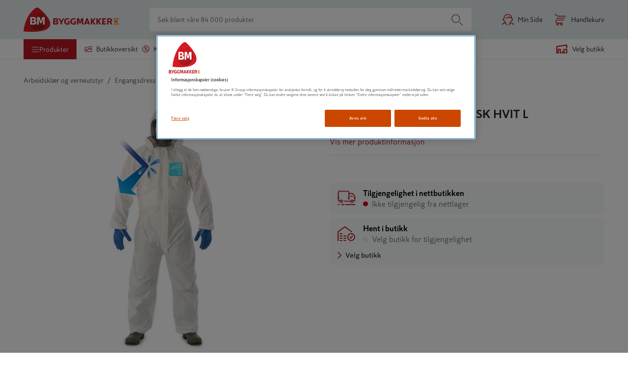

--- FILE ---
content_type: text/html; charset=utf-8
request_url: https://www.byggmakker.no/produkt/kortidsdress-antistatisk-hvit-l/5013756006559
body_size: 75868
content:
<!doctype html>
    <html lang=no>
      <head>
        <script type="text/javascript" src="/ruxitagentjs_ICA7NVfqrux_10329260115094557.js" data-dtconfig="rid=RID_-1402228249|rpid=-147441901|domain=byggmakker.no|reportUrl=/rb_bf36707qmy|app=7d9711ea64c6d0eb|cuc=kcmzv8oc|owasp=1|mel=100000|expw=1|featureHash=ICA7NVfqrux|dpvc=1|lastModification=1769396781811|tp=500,50,0|rdnt=1|uxrgce=1|srbbv=2|agentUri=/ruxitagentjs_ICA7NVfqrux_10329260115094557.js"></script><script async src="https://www.googleoptimize.com/optimize.js?id=OPT-TNP6MHJ"></script>
        <meta charset="utf-8" />
        <title data-react-helmet="true">KORTIDSDRESS ANTISTATISK HVIT L - Byggmakker</title>
        <meta  property="og:title" content="KORTIDSDRESS ANTISTATISK HVIT L"/><meta  property="og:type" content="product"/><meta  property="og:url" content="https://www.byggmakker.no/produkt/kortidsdress-antistatisk-hvit-l/5013756006559"/><meta  property="og:image:url" content="https://public.keskofiles.com/f/btt/ASSET_MISC_23929809"/><meta  property="og:description" content="Beskyttelsesdress, Type 5 og 6, antistatisk og barriere mot radioaktivt støv. Comfort str L"/><meta  property="og:locale" content="nb-NO"/><meta data-react-helmet="true" name="description" content="Kjøp KORTIDSDRESS ANTISTATISK HVIT L hos Byggmakker. Smidig hjemlevering, enkelt å returnere i varehuset og åpent kjøp i 60 dager."/>
        <link data-react-helmet="true" rel="canonical" href="https://www.byggmakker.no/produkt/kortidsdress-antistatisk-hvit-l/5013756006559"/>
        <meta name="viewport" content="width=device-width, initial-scale=1">
        
        <meta name="facebook-domain-verification" content="qp61bc8ipewayvm0isqgpyaurs9mhw" />
        
        <meta name="msapplication-TileColor" content="#ffffff">
        <meta name="msapplication-config" content="/static/images/favicon/browserconfig.xml">
        <meta name="theme-color" content="#b81921">
        
    <script>(function(w,d,s,l,i){w[l]=w[l]||[];w[l].push({'gtm.start':
    new Date().getTime(),event:'gtm.js'});var f=d.getElementsByTagName(s)[0],
    j=d.createElement(s),dl=l!='dataLayer'?'&l='+l:'';j.async=true;j.src=
    'https://www.googletagmanager.com/gtm.js?id='+i+dl;f.parentNode.insertBefore(j,f);
    })(window,document,'script','dataLayer','GTM-N55RZHD');</script>
  
        <link rel="apple-touch-icon" sizes="180x180" href="/static/images/favicon/apple-touch-icon.png">
        <link rel="icon" type="image/png" sizes="32x32" href="/static/images/favicon/favicon-32x32.png">
        <link rel="icon" type="image/png" sizes="16x16" href="/static/images/favicon/favicon-16x16.png">
        <link rel="manifest" href="/static/images/favicon/site.webmanifest">
        <link rel="mask-icon" href="/static/images/favicon/safari-pinned-tab.svg" color="#5bbad5">
        <link rel="shortcut icon" href="/static/images/favicon/favicon-32x32.png">
        <link rel="preload" as="font" href="/static/fonts/SkattaSans-Regular.woff" type="font/woff" crossorigin="anonymous">
        <link rel="preload" as="font" href="/static/fonts/SkattaSans-Bold.woff" type="font/woff" crossorigin="anonymous">
        <link data-chunk="features-products-ProductPageContainer" rel="preload" as="style" href="/static/features-products-ProductPageContainer.9f19bf1b41c9eab4c0a2.css">
<link data-chunk="main" rel="preload" as="style" href="/static/main.786f2a3d5ebc627950f8.css">
<link data-chunk="main" rel="preload" as="script" href="/static/vendor.bundle.3a160d4a3f921d82228d.js">
<link data-chunk="main" rel="preload" as="script" href="/static/main.bundle.2df87abde75521ec8ac5.js">
<link data-chunk="features-products-ProductPageContainer" rel="preload" as="script" href="/static/8385.bundle.af2df7ad030c399b79c5.js">
<link data-chunk="features-products-ProductPageContainer" rel="preload" as="script" href="/static/features-products-ProductPageContainer.bundle.80e6dec17da7587f4b37.js">
        <link data-chunk="main" rel="stylesheet" href="/static/main.786f2a3d5ebc627950f8.css">
<link data-chunk="features-products-ProductPageContainer" rel="stylesheet" href="/static/features-products-ProductPageContainer.9f19bf1b41c9eab4c0a2.css">
        
      </head>
      <body class="preload">
        <div id="root"><div id="app"><a href="#main-content" class="skip-nav">Hopp til innhold</a><div id="toastify-container"><div class="Toastify"></div></div><div class="top-nav-wrapper top-nav-wrapper--sticky"><div class="hide-on-scroll-down hide-on-scroll-down--nav-header hide-on-scroll-down--modal-nav"><nav class="main-header main-header--alter-icon-color" data-cy="main-header"><div class="main-header__content"><div class="k-rauta-logo-container"><a class="nav-link" href="/"><img class="k-rauta-logo-container__logo className" src="/static/images/logo.svg" alt="Byggmakker logo, til startsiden"/></a></div><div class="search-field search-field__content"><div class="search-field__wrapper" data-rac="" data-empty="true"><input type="search" aria-label="Søk blant våre 84 000 produkter" value="" maxLength="100" placeholder="Søk blant våre 84 000 produkter" tabindex="0" id="react-aria-2" aria-describedby="react-aria-4 react-aria-5" class="search-field__input search-field__rounded-element" data-cy="search-field-input" data-rac=""/></div><button data-cy="main-search-button" class="search-field__submit search-field__rounded-element" data-rac="" type="button" tabindex="0" data-react-aria-pressable="true" aria-label="Søk" id="react-aria-6"><svg width="24" height="24" class="icon icon-search icon-search--header-normal-layout" aria-hidden="true" viewBox="0 0 24 24"><title>Search</title><defs><path d="M17.47 18.53a.75.75 0 0 1 1.06-1.06l5 5a.75.75 0 0 1-1.06 1.06l-5-5zm-7.47.22a8.75 8.75 0 1 1 0-17.5 8.75 8.75 0 0 1 0 17.5zm0-1.5a7.25 7.25 0 1 0 0-14.5 7.25 7.25 0 0 0 0 14.5z" id="search"></path></defs><use fill="#000" fill-rule="nonzero" xlink:href="#search"></use></svg></button></div><a class="user-button" aria-label="Min Side" href="/login"><svg width="24" height="24" class="icon icon-human icon-human--user-button" aria-hidden="true" viewBox="0 0 24 24"><title>Human</title><defs><path d="M18.8954503,7.66756384 C18.1502752,4.08972147 15.7334522,2.25 12.0700669,2.25 C7.61525905,2.25 5.00362071,4.97485282 5.00362071,10.24 C5.00362071,10.6542136 4.66783427,10.99 4.25362071,10.99 C3.61658423,10.99 3.16006694,11.2408111 3.16006694,12.08 C3.16006694,12.8609424 3.44662545,13.1469485 4.27475873,13.1702979 C4.49928043,13.1766284 4.70914603,13.283253 4.84665147,13.4608546 C6.10504703,15.0861943 7.34035551,16.7847434 8.55260116,18.5564871 C8.63795204,18.6812307 8.68362071,18.8288519 8.68362071,18.98 C8.68362071,20.35598 9.73150712,21.91 10.2336207,21.91 C10.6478343,21.91 10.9836207,22.2457864 10.9836207,22.66 C10.9836207,23.0742136 10.6478343,23.41 10.2336207,23.41 C8.93184837,23.41 7.56744379,21.6239693 7.25158027,19.7626313 C7.17847104,19.7669066 7.1015789,19.7716128 7.02123908,19.7767735 C6.3192725,19.8218649 5.61785463,19.8862015 4.96681547,19.9727606 C3.77072215,20.1317875 2.88227475,20.3541257 2.54132618,20.5850299 C1.91562957,21.0087772 1.66365566,21.6347107 1.77498634,22.5863174 C1.82311787,22.997725 1.52862442,23.3702551 1.1172168,23.4183867 C0.705809174,23.4665182 0.333279084,23.1720247 0.28514755,22.7606171 C0.111628732,21.277453 0.586787581,20.0971013 1.700206,19.3430489 C2.30124981,18.9359976 3.34162713,18.6756382 4.76912223,18.4858452 C5.34145574,18.4097504 5.94508893,18.3503977 6.55369298,18.3054749 C5.66907597,17.0452645 4.772502,15.8243604 3.86398068,14.6427568 C2.46134135,14.4730746 1.66006694,13.558127 1.66006694,12.08 C1.66006694,11.0138194 2.11822304,10.2503743 2.87943416,9.83216416 C3.09225771,9.71523868 3.30627872,9.63396644 3.51682293,9.58006979 C3.74679504,3.91409254 6.96710144,0.75 12.0700669,0.75 C17.1760069,0.75 20.3968765,3.91356571 20.6268651,9.58006989 C20.8374092,9.63396654 21.0514301,9.71523876 21.2642535,9.83216416 C22.0254646,10.2503743 22.4836207,11.0138194 22.4836207,12.08 C22.4836207,13.558127 21.6823463,14.4730746 20.279707,14.6427568 C19.3747871,15.8196764 18.4817201,17.0355855 17.6005154,18.2904899 C20.0249509,18.4364797 21.6255458,18.7709387 22.4703122,19.3430489 C23.5837306,20.0971013 24.0588895,21.277453 23.8853706,22.7606171 C23.8372391,23.1720247 23.464709,23.4665182 23.0533014,23.4183867 C22.6418938,23.3702551 22.3474003,22.997725 22.3955319,22.5863174 C22.5068625,21.6347107 22.2548886,21.0087772 21.629192,20.5850299 C21.01057,20.1660739 19.4034078,19.8690717 16.893248,19.7558825 C16.5795418,21.6196498 15.2134125,23.41 13.9100669,23.41 C13.4958534,23.41 13.1600669,23.0742136 13.1600669,22.66 C13.1600669,22.2457864 13.4958534,21.91 13.9100669,21.91 C14.4121805,21.91 15.4600669,20.35598 15.4600669,18.98 C15.4600669,18.8288519 15.5057356,18.6812307 15.5910865,18.5564871 C16.8033321,16.7847434 18.0386406,15.0861943 19.2970362,13.4608546 C19.4345416,13.283253 19.6444072,13.1766284 19.8689289,13.1702979 C20.6970622,13.1469485 20.9836207,12.8609424 20.9836207,12.08 C20.9836207,11.2408111 20.5271034,10.99 19.8900669,10.99 C19.4758534,10.99 19.1400669,10.6542136 19.1400669,10.24 C19.1400669,9.86669747 19.1269391,9.5061673 19.1009562,9.15847475 C17.3606434,9.26990877 15.8035608,8.68743946 14.7419948,7.51928018 C13.0389916,9.03432142 9.6712966,9.96767931 7.58809346,9.20278314 C7.19926184,9.06001463 6.99978828,8.62906757 7.1425568,8.24023596 C7.28532531,7.85140434 7.71627237,7.65193078 8.10510398,7.7946993 C9.86459183,8.44073592 13.2802464,7.28753563 14.1661555,5.92786932 C14.4684919,5.46385268 15.1521958,5.47631311 15.4374237,5.95103804 C16.1367353,7.11495171 17.3849398,7.73288375 18.8954503,7.66756384 Z" id="human"></path></defs><use fill="currentColor" fill-rule="nonzero" xlink:href="#human"></use></svg><span class="user-button__text">Min Side</span></a><button class="basket-button" data-cy="basket-button" aria-label="Åpne handlekurv"><span class="basket-button__icon"><svg width="24" height="24" class="icon icon-cart icon-cart--basket-button" aria-hidden="true" viewBox="0 0 24 24"><title>Cart</title><defs><path d="M14.5 18.25a.75.75 0 1 1 0 1.5H5a.75.75 0 0 1-.335-.08C3.085 18.882 2.25 17.629 2.25 16c0-1.628.836-2.881 2.415-3.67A.75.75 0 0 1 5 12.25h14a.75.75 0 1 1 0 1.5H5.184C4.2 14.287 3.75 15.01 3.75 16s.451 1.713 1.434 2.25H14.5zm0 5.5a2.75 2.75 0 1 1 0-5.5 2.75 2.75 0 0 1 0 5.5zm0-1.5a1.25 1.25 0 1 0 0-2.5 1.25 1.25 0 0 0 0 2.5zm-8.003 1.5a2.75 2.75 0 1 1 0-5.5 2.75 2.75 0 0 1 0 5.5zm0-1.5a1.25 1.25 0 1 0 0-2.5 1.25 1.25 0 0 0 0 2.5zM5 9.75a.75.75 0 0 1 0-1.5h16a.75.75 0 1 1 0 1.5H5zm18-5.5a.75.75 0 1 1 0 1.5H6.5a.75.75 0 0 1-.624-.334C4.671 3.609 3.669 2.75 3 2.75H1a.75.75 0 0 1 0-1.5h2c1.262 0 2.523 1.025 3.897 3H23z" id="cart"></path></defs><use fill="#000" fill-rule="nonzero" xlink:href="#cart"></use></svg></span><span class="basket-button__text">Handlekurv</span></button><div><div class="simple-modal-overlay display-none"></div><div class="simple-modal-main display-none"><div class="simple-modal-main__header">existingBasket.modal.title</div><hr/><div class="simple-modal-main__info">existingBasket.modal.text</div><div class="simple-modal-main__body"><button class="button" data-cy="simple-modal-confirm-button">existingBasket.continue</button><button class="button button--light" data-cy="simple-modal-cancel-button">existingBasket.cancel</button></div></div></div></div></nav><div class="hide-on-scroll-down hide-on-scroll-down--product-header hide-on-scroll-down--modal-nav"><div class="new-header-links-container"><div class="new-header-links"><menu class="new-header-links__left-side"><li role="none"><button id="category-modal-menu-button" class="menu-link menu-link__button menu-link--active" data-rac="" type="button" tabindex="0" data-react-aria-pressable="true" aria-haspopup="true" aria-expanded="false"><svg width="16" height="16" class="icon icon-hamburger" aria-hidden="true" viewBox="0 0 24 24"><title>Hamburger</title><defs><path d="M22 18.25a.75.75 0 1 1 0 1.5H2a.75.75 0 1 1 0-1.5h20zm0-7a.75.75 0 1 1 0 1.5H2a.75.75 0 1 1 0-1.5h20zm0-7a.75.75 0 1 1 0 1.5H2a.75.75 0 0 1 0-1.5h20z" id="hamburger"></path></defs><g fill="none" fill-rule="evenodd"><mask fill="#fff"><use xlink:href="#hamburger"></use></mask><use fill="#000" fill-rule="nonzero" xlink:href="#hamburger"></use></g></svg><span>Produkter</span></button></li><li role="none"><a class="action-link" role="menuitem" href="/varehus"><svg width="16" height="16" class="icon icon-store" aria-hidden="true" viewBox="0 0 24 24"><title>Store</title><defs><path d="M13.25 10.25v1.597l.191-.061a.75.75 0 0 1 .567.044l1.159.585 1.251-.593a.75.75 0 0 1 .639-.001l1.28.598 1.22-.593a.75.75 0 0 1 .652-.002l1.236.594.393-.19L20.3 10.25h-7.05zm-.521 3.34a.75.75 0 0 1-.979-.715V9.5a.75.75 0 0 1 .75-.75h8.167a.75.75 0 0 1 .592.29l2.333 3a.75.75 0 0 1-.266 1.135l-1.554.75a.75.75 0 0 1-.65.001l-1.235-.593-1.215.591a.75.75 0 0 1-.646.005l-1.284-.6-1.264.599a.75.75 0 0 1-.66-.008l-1.211-.612-.878.281zm8.521 2.508a.75.75 0 1 1 1.5 0V20a.75.75 0 0 1-.75.75H9.2a.75.75 0 0 1-.75-.75v-6.665h-2.5V20a.75.75 0 0 1-.75.75H2a.75.75 0 0 1-.75-.75V7.38a.75.75 0 0 1 .625-.739l20-3.38A.75.75 0 0 1 22.75 4v2.765a.75.75 0 1 1-1.5 0V4.887L2.75 8.015V19.25h1.7v-6.665a.75.75 0 0 1 .75-.75h4a.75.75 0 0 1 .75.75v6.665h11.3v-3.152z" id="store"></path></defs><g fill="none" fill-rule="evenodd"><mask fill="currentColor"><use xlink:href="#store"></use></mask><use fill="currentColor" fill-rule="nonzero" xlink:href="#store"></use></g></svg>Butikkoversikt</a></li><li role="none"><a class="action-link" role="menuitem" href="/kampanjer"><svg width="16" height="16" class="icon icon-offers" aria-hidden="true" viewBox="0 0 24 24"><title>Offers</title><defs><path d="M7.21083885,3.70492957 L6.92818584,4.3262374 C6.75666218,4.70326857 6.31197061,4.86986533 5.93493944,4.69834166 C5.55790826,4.526818 5.39131151,4.08212643 5.56283518,3.70509526 L6.06732467,2.59616219 C6.20002757,2.30446407 6.5034058,2.12930857 6.82237523,2.16023354 L9.43121609,2.41316794 L11.5640714,0.889699897 C11.8248445,0.703433368 12.1751555,0.703433368 12.4359286,0.889699897 L14.5687839,2.41316794 L17.1776248,2.16023354 C17.4965942,2.12930857 17.7999724,2.30446407 17.9326753,2.59616219 L19.0180482,4.98195185 L21.4038378,6.06732467 C21.6955359,6.20002757 21.8706914,6.5034058 21.8397665,6.82237523 L21.5868321,9.43121609 L23.1103001,11.5640714 C23.2965666,11.8248445 23.2965666,12.1751555 23.1103001,12.4359286 L21.5868321,14.5687839 L21.8397665,17.1776248 C21.8706914,17.4965942 21.6955359,17.7999724 21.4038378,17.9326753 L19.0180482,19.0180482 L17.9326753,21.4038378 C17.7999724,21.6955359 17.4965942,21.8706914 17.1776248,21.8397665 L14.5687839,21.5868321 L12.4359286,23.1103001 C12.1751555,23.2965666 11.8248445,23.2965666 11.5640714,23.1103001 L9.43121609,21.5868321 L6.82237523,21.8397665 C6.5034058,21.8706914 6.20002757,21.6955359 6.06732467,21.4038378 L4.98195185,19.0180482 L2.59616219,17.9326753 C2.30446407,17.7999724 2.12930857,17.4965942 2.16023354,17.1776248 L2.41316794,14.5687839 L0.889699897,12.4359286 C0.703433368,12.1751555 0.703433368,11.8248445 0.889699897,11.5640714 L2.41316794,9.43121609 L2.16023354,6.82237523 C2.12930857,6.5034058 2.30446407,6.20002757 2.59616219,6.06732467 L3.6989769,5.56561862 C4.07600807,5.39409495 4.52069964,5.5606917 4.6922233,5.93772288 C4.86374697,6.31475405 4.69715022,6.75944562 4.32011904,6.93096928 L3.70492957,7.21083885 L3.93328162,9.5661301 C3.95076449,9.74645361 3.90238437,9.92701067 3.79708201,10.074434 L2.42167771,12 L3.79708201,13.925566 C3.90238437,14.0729893 3.95076449,14.2535464 3.93328162,14.4338699 L3.70492957,16.7891611 L5.85884765,17.7690481 C6.02375382,17.8440692 6.15593076,17.9762462 6.23095191,18.1411524 L7.21083885,20.2950704 L9.5661301,20.0667184 C9.74645361,20.0492355 9.92701067,20.0976156 10.074434,20.202918 L12,21.5783223 L13.925566,20.202918 C14.0729893,20.0976156 14.2535464,20.0492355 14.4338699,20.0667184 L16.7891611,20.2950704 L17.7690481,18.1411524 C17.8440692,17.9762462 17.9762462,17.8440692 18.1411524,17.7690481 L20.2950704,16.7891611 L20.0667184,14.4338699 C20.0492355,14.2535464 20.0976156,14.0729893 20.202918,13.925566 L21.5783223,12 L20.202918,10.074434 C20.0976156,9.92701067 20.0492355,9.74645361 20.0667184,9.5661301 L20.2950704,7.21083885 L18.1411524,6.23095191 C17.9762462,6.15593076 17.8440692,6.02375382 17.7690481,5.85884765 L16.7891611,3.70492957 L14.4338699,3.93328162 C14.2535464,3.95076449 14.0729893,3.90238437 13.925566,3.79708201 L12,2.42167771 L10.074434,3.79708201 C9.92701067,3.90238437 9.74645361,3.95076449 9.5661301,3.93328162 L7.21083885,3.70492957 Z M9.89951905,17.1381397 C9.69241227,17.4968592 9.23371947,17.6197656 8.875,17.4126588 C8.51628053,17.205552 8.39337417,16.7468592 8.60048095,16.3881397 L14.1004809,6.86186028 C14.3075877,6.50314081 14.7662805,6.38023445 15.125,6.58734123 C15.4837195,6.79444801 15.6066258,7.25314081 15.3995191,7.61186028 L9.89951905,17.1381397 Z M14.9641016,17.1160254 C13.7214609,17.1160254 12.7141016,16.1086661 12.7141016,14.8660254 C12.7141016,13.6233847 13.7214609,12.6160254 14.9641016,12.6160254 C16.2067423,12.6160254 17.2141016,13.6233847 17.2141016,14.8660254 C17.2141016,16.1086661 16.2067423,17.1160254 14.9641016,17.1160254 Z M14.9641016,15.6160254 C15.3783152,15.6160254 15.7141016,15.280239 15.7141016,14.8660254 C15.7141016,14.4518118 15.3783152,14.1160254 14.9641016,14.1160254 C14.5498881,14.1160254 14.2141016,14.4518118 14.2141016,14.8660254 C14.2141016,15.280239 14.5498881,15.6160254 14.9641016,15.6160254 Z M8.41089838,10.2165064 C7.33473998,9.59518601 6.96602088,8.2191076 7.58734123,7.14294919 C8.20866157,6.06679079 9.58473998,5.69807169 10.6608984,6.31939203 C11.7370568,6.94071238 12.1057759,8.31679079 11.4844555,9.39294919 C10.8631352,10.4691076 9.48705679,10.8378267 8.41089838,10.2165064 Z M9.16089838,8.91746825 C9.51961785,9.12457503 9.97831066,9.00166866 10.1854174,8.64294919 C10.3925242,8.28422972 10.2696179,7.82553692 9.91089838,7.61843014 C9.55217892,7.41132336 9.09348611,7.53422972 8.88637933,7.89294919 C8.67927255,8.25166866 8.80217892,8.71036146 9.16089838,8.91746825 Z" id="icon-offers"></path></defs><g fill="none" fill-rule="evenodd"><mask id="icon-offers" fill="#fff"><use xlink:href="#icon-offers"></use></mask><use fill="#000" fill-rule="nonzero" xlink:href="#icon-offers"></use></g></svg>Kampanjer</a></li><li role="none"><a class="action-link" role="menuitem" href="/tjenester/tjenester"><svg viewBox="0 0 188.976 188.976" height="20" width="20" class="icon icon-assembly-service" aria-hidden="true"><title>Kokoamispalvelu</title><defs><clipPath id="a" clipPathUnits="userSpaceOnUse"><path d="M0 141.732h141.732V0H0z"></path></clipPath></defs><g clip-path="url(#a)" transform="matrix(1.33333 0 0 -1.33333 0 188.976) scale(1.6) translate(-30, -25)"><path d="M101.71 77.293c-2.877-3.96-7.929-5.707-12.647-4.425l-6.767 4.923c-2.669 4.089-2.568 9.427.306 13.384A11.814 11.814 0 0 0 92.76 96.02l-6.553-9.029a1.063 1.063 0 0 1 .236-1.485l8.697-6.314a1.062 1.062 0 0 1 1.484.235l6.555 9.024c1.403-3.674.908-7.89-1.468-11.157l1.552-1.128zM87.152 60.516l-5.808-7.989a8.842 8.842 0 0 0-5.81-3.558 8.843 8.843 0 0 0-6.623 1.591l-5.48 3.985a2.94 2.94 0 0 0-1.18 1.928c-.125.779.063 1.56.527 2.197l8.27 11.379 3.38-2.458a10.915 10.915 0 0 1 6.44-2.102c2.091 0 4.236.632 6.15 1.89a5.664 5.664 0 0 0 1.156-2.607 5.684 5.684 0 0 0-1.022-4.256m17.82 32.529l-.65.947a1.064 1.064 0 0 1-1.737.023l-7.417-10.209-4.349 3.157 7.413 10.213a1.063 1.063 0 0 1-.559 1.644l-1.1.326c-6.31 1.866-13.146-.453-17.006-5.768-2.479-3.413-3.382-7.607-2.738-11.61L61.937 92.601l-.004-.005-4.055 2.96a1.063 1.063 0 0 1-1.485-.232l-.958-1.312a1.063 1.063 0 0 1 .232-1.485l3.067-2.239-17.307-23.694a2.946 2.946 0 0 0-1.937-1.181 2.954 2.954 0 0 0-2.205.536l-.612.45a1.063 1.063 0 0 1-1.484-.233l-.958-1.311a1.063 1.063 0 0 1 .233-1.486l.61-.449a6.673 6.673 0 0 1 4.993-1.213c1.586.248 2.98 1.058 4.016 2.258l8.374-6.09a1.063 1.063 0 0 1 1.484.233l.958 1.312a1.063 1.063 0 0 1-.234 1.486l-8.327 6.055L61.77 88.086l23.684-17.231a7.261 7.261 0 0 0-4.48-1.615c-1.634-.03-3.219.571-4.54 1.531l-3.45 2.506-1.425 1.035c-.373.271-.879.27-1.25-.002l-.479-.348c-4.239-3.095-5.972-2.837-8.25-1.093l-.674.494a1.063 1.063 0 0 1-1.484-.233l-.958-1.311a1.064 1.064 0 0 1 .233-1.487l.673-.49c1.92-1.451 3.704-2.015 5.453-1.979l-5.078-6.986a6.66 6.66 0 0 1-1.199-4.99c.181-1.14.666-2.173 1.358-3.058l-6.673-9.193a1.063 1.063 0 0 1 .86-1.687H56.1c.34 0 .66.163.86.438l5.81 8.004 3.937-2.864c.308-.223.64-.397.962-.59l-2.395-3.301a1.063 1.063 0 0 1 .86-1.687h2.007c.34 0 .66.163.86.438l2.244 3.092c.94-.223 1.897-.373 2.873-.373.665 0 1.334.053 2.003.158a12.573 12.573 0 0 1 8.257 5.057l5.808 7.989a9.408 9.408 0 0 1 1.692 7.047 9.438 9.438 0 0 1-1.259 3.44c.511-.051 1.022-.11 1.531-.11 4.895 0 9.624 2.314 12.594 6.402v-.001c3.864 5.315 3.956 12.531.23 17.957" fill="#cb4700"></path></g></svg>tjenester</a></li><li role="none"><a class="action-link" role="menuitem" href="/proff"><svg width="16" height="16" class="icon icon-account" aria-hidden="true" viewBox="0 0 24 24"><title>Account</title><defs><path d="M18.895 7.668C18.15 4.09 15.733 2.25 12.07 2.25c-4.455 0-7.066 2.725-7.066 7.99a.75.75 0 0 1-.75.75c-.637 0-1.094.25-1.094 1.09 0 .78.287 1.067 1.115 1.09a.75.75 0 0 1 .572.29 107.219 107.219 0 0 1 3.706 5.096.75.75 0 0 1 .13.424c0 1.376 1.049 2.93 1.55 2.93a.75.75 0 1 1 0 1.5c-1.301 0-2.666-1.786-2.981-3.647l-.23.014c-.703.045-1.404.11-2.055.196-1.196.159-2.085.381-2.426.612-.625.424-.877 1.05-.766 2.001a.75.75 0 0 1-1.49.175c-.173-1.484.302-2.664 1.415-3.418.601-.407 1.642-.667 3.07-.857a30.94 30.94 0 0 1 1.784-.18 104.625 104.625 0 0 0-2.69-3.663c-1.403-.17-2.204-1.085-2.204-2.563 0-1.066.458-1.83 1.22-2.248a2.72 2.72 0 0 1 .637-.252C3.747 3.914 6.967.75 12.07.75c5.106 0 8.327 3.164 8.557 8.83.21.054.424.135.637.252.761.418 1.22 1.182 1.22 2.248 0 1.478-.802 2.393-2.204 2.563a104.605 104.605 0 0 0-2.68 3.647c2.425.146 4.026.48 4.87 1.053 1.114.754 1.589 1.934 1.415 3.418a.75.75 0 1 1-1.49-.175c.112-.951-.14-1.577-.766-2.001-.618-.419-2.226-.716-4.736-.83-.313 1.865-1.68 3.655-2.983 3.655a.75.75 0 0 1 0-1.5c.502 0 1.55-1.554 1.55-2.93a.75.75 0 0 1 .131-.424 107.219 107.219 0 0 1 3.706-5.095.75.75 0 0 1 .572-.29c.828-.024 1.115-.31 1.115-1.091 0-.84-.457-1.09-1.094-1.09a.75.75 0 0 1-.75-.75c0-.373-.013-.734-.039-1.082-1.74.112-3.297-.47-4.359-1.639-1.703 1.515-5.07 2.449-7.154 1.684a.75.75 0 1 1 .517-1.408c1.76.646 5.175-.507 6.061-1.867a.75.75 0 0 1 1.271.023c.7 1.164 1.948 1.782 3.458 1.717z" id="icon-account"></path></defs><g fill="none" fill-rule="evenodd"><mask id="icon-account" fill="#fff"><use xlink:href="#icon-account"></use></mask><use fill="#000" fill-rule="nonzero" xlink:href="#icon-account"></use></g></svg>Proff</a></li></menu><div class="new-header-links__right-side"><div class="store-button store-button--highlighted" data-cy="store-selector-view-button"><button class="store-selector-button store-selector-button-desktop" data-cy="store-selector-button" aria-label="Velg en butikk. Ingen butikk valgt."><span class="store-selector-button-image"><svg width="24" height="24" class="icon icon-selectStore" aria-hidden="true" viewBox="0 0 24 24"><title>Velg butikk</title><defs><path d="M22.75,4.00007692 L22.75,10.0000769 C22.75,10.4142905 22.4142136,10.7500769 22,10.7500769 C21.5857864,10.7500769 21.25,10.4142905 21.25,10.0000769 L21.25,4.87096749 L2.75,7.64596749 L2.75,19.2500769 L4.45,19.2500769 L4.45,12.5854428 C4.45,12.1712292 4.78578644,11.8354428 5.2,11.8354428 L9.2,11.8354428 C9.61421356,11.8354428 9.95,12.1712292 9.95,12.5854428 L9.95,19.2500769 L11,19.2500769 C11.4142136,19.2500769 11.75,19.5858634 11.75,20.0000769 C11.75,20.4142905 11.4142136,20.7500769 11,20.7500769 L9.2,20.7500769 C8.78578644,20.7500769 8.45,20.4142905 8.45,20.0000769 L8.45,13.3354428 L5.95,13.3354428 L5.95,20.0000769 C5.95,20.4142905 5.61421356,20.7500769 5.2,20.7500769 L2,20.7500769 C1.58578644,20.7500769 1.25,20.4142905 1.25,20.0000769 L1.25,7.00007692 C1.25,6.62882961 1.52160469,6.31344565 1.88874466,6.25837466 L21.8887447,3.25837466 C22.3421978,3.19035669 22.75,3.54155082 22.75,4.00007692 Z M17,16.2500769 C17.4142136,16.2500769 17.75,16.5858634 17.75,17.0000769 L17.75,20.0000769 C17.75,20.4142905 17.4142136,20.7500769 17,20.7500769 L14,20.7500769 C13.5857864,20.7500769 13.25,20.4142905 13.25,20.0000769 L13.25,17.0000769 C13.25,16.5858634 13.5857864,16.2500769 14,16.2500769 L17,16.2500769 Z M22,12.2500769 C22.4142136,12.2500769 22.75,12.5858634 22.75,13.0000769 L22.75,20.0000769 C22.75,20.4142905 22.4142136,20.7500769 22,20.7500769 L20,20.7500769 C19.5857864,20.7500769 19.25,20.4142905 19.25,20.0000769 C19.25,19.5858634 19.5857864,19.2500769 20,19.2500769 L21.25,19.2500769 L21.25,13.7500769 L16.75,13.7500769 L16.75,14.0146595 C16.75,14.4288731 16.4142136,14.7646595 16,14.7646595 C15.5857864,14.7646595 15.25,14.4288731 15.25,14.0146595 L15.25,13.0000769 C15.25,12.5858634 15.5857864,12.2500769 16,12.2500769 L22,12.2500769 Z M16.25,17.7500769 L14.75,17.7500769 L14.75,19.2500769 L16.25,19.2500769 L16.25,17.7500769 Z" id="selectStore"></path></defs><g fill="none" fill-rule="evenodd"><mask fill="#fff"><use xlink:href="#selectStore"></use></mask><use fill="#fff" fill-rule="nonzero" xlink:href="#selectStore"></use></g></svg></span><span data-store-name="Velg butikk" class="store-selector-button-text">Velg butikk</span></button></div></div></div></div></div></div><div class="hide-on-scroll-down"><header class="mobile-nav-header-no" data-cy="mobile-nav"><div class="mobile-nav-header-no__icons-container"><div class="mobile-nav-header-no__top"><div class="k-rauta-logo-container"><a class="nav-link" href="/"><img class="className" src="/static/images/logo.svg" alt="Byggmakker logo, til startsiden"/></a></div></div><div class="mobile-nav-header-no__top"><div class="store-button store-button--highlighted" data-cy="store-selector-view-button"><div class="mobile-nav-header-no__menu"><svg width="24" height="24" class="icon icon-selectStore" aria-hidden="true" viewBox="0 0 24 24"><title>SelectStore</title><defs><path d="M22.75,4.00007692 L22.75,10.0000769 C22.75,10.4142905 22.4142136,10.7500769 22,10.7500769 C21.5857864,10.7500769 21.25,10.4142905 21.25,10.0000769 L21.25,4.87096749 L2.75,7.64596749 L2.75,19.2500769 L4.45,19.2500769 L4.45,12.5854428 C4.45,12.1712292 4.78578644,11.8354428 5.2,11.8354428 L9.2,11.8354428 C9.61421356,11.8354428 9.95,12.1712292 9.95,12.5854428 L9.95,19.2500769 L11,19.2500769 C11.4142136,19.2500769 11.75,19.5858634 11.75,20.0000769 C11.75,20.4142905 11.4142136,20.7500769 11,20.7500769 L9.2,20.7500769 C8.78578644,20.7500769 8.45,20.4142905 8.45,20.0000769 L8.45,13.3354428 L5.95,13.3354428 L5.95,20.0000769 C5.95,20.4142905 5.61421356,20.7500769 5.2,20.7500769 L2,20.7500769 C1.58578644,20.7500769 1.25,20.4142905 1.25,20.0000769 L1.25,7.00007692 C1.25,6.62882961 1.52160469,6.31344565 1.88874466,6.25837466 L21.8887447,3.25837466 C22.3421978,3.19035669 22.75,3.54155082 22.75,4.00007692 Z M17,16.2500769 C17.4142136,16.2500769 17.75,16.5858634 17.75,17.0000769 L17.75,20.0000769 C17.75,20.4142905 17.4142136,20.7500769 17,20.7500769 L14,20.7500769 C13.5857864,20.7500769 13.25,20.4142905 13.25,20.0000769 L13.25,17.0000769 C13.25,16.5858634 13.5857864,16.2500769 14,16.2500769 L17,16.2500769 Z M22,12.2500769 C22.4142136,12.2500769 22.75,12.5858634 22.75,13.0000769 L22.75,20.0000769 C22.75,20.4142905 22.4142136,20.7500769 22,20.7500769 L20,20.7500769 C19.5857864,20.7500769 19.25,20.4142905 19.25,20.0000769 C19.25,19.5858634 19.5857864,19.2500769 20,19.2500769 L21.25,19.2500769 L21.25,13.7500769 L16.75,13.7500769 L16.75,14.0146595 C16.75,14.4288731 16.4142136,14.7646595 16,14.7646595 C15.5857864,14.7646595 15.25,14.4288731 15.25,14.0146595 L15.25,13.0000769 C15.25,12.5858634 15.5857864,12.2500769 16,12.2500769 L22,12.2500769 Z M16.25,17.7500769 L14.75,17.7500769 L14.75,19.2500769 L16.25,19.2500769 L16.25,17.7500769 Z" id="selectStore"></path></defs><g fill="none" fill-rule="evenodd"><mask fill="#cb4700"><use xlink:href="#selectStore"></use></mask><use fill="#cb4700" fill-rule="nonzero" xlink:href="#selectStore"></use></g></svg><span class="mobile-nav-header-no__menu-text">Butikk</span></div></div><a class="mobile-nav-header-no__menu" href="/login"><svg width="24" height="24" class="icon icon-human" aria-hidden="true" viewBox="0 0 24 24"><title>Human</title><defs><path d="M18.8954503,7.66756384 C18.1502752,4.08972147 15.7334522,2.25 12.0700669,2.25 C7.61525905,2.25 5.00362071,4.97485282 5.00362071,10.24 C5.00362071,10.6542136 4.66783427,10.99 4.25362071,10.99 C3.61658423,10.99 3.16006694,11.2408111 3.16006694,12.08 C3.16006694,12.8609424 3.44662545,13.1469485 4.27475873,13.1702979 C4.49928043,13.1766284 4.70914603,13.283253 4.84665147,13.4608546 C6.10504703,15.0861943 7.34035551,16.7847434 8.55260116,18.5564871 C8.63795204,18.6812307 8.68362071,18.8288519 8.68362071,18.98 C8.68362071,20.35598 9.73150712,21.91 10.2336207,21.91 C10.6478343,21.91 10.9836207,22.2457864 10.9836207,22.66 C10.9836207,23.0742136 10.6478343,23.41 10.2336207,23.41 C8.93184837,23.41 7.56744379,21.6239693 7.25158027,19.7626313 C7.17847104,19.7669066 7.1015789,19.7716128 7.02123908,19.7767735 C6.3192725,19.8218649 5.61785463,19.8862015 4.96681547,19.9727606 C3.77072215,20.1317875 2.88227475,20.3541257 2.54132618,20.5850299 C1.91562957,21.0087772 1.66365566,21.6347107 1.77498634,22.5863174 C1.82311787,22.997725 1.52862442,23.3702551 1.1172168,23.4183867 C0.705809174,23.4665182 0.333279084,23.1720247 0.28514755,22.7606171 C0.111628732,21.277453 0.586787581,20.0971013 1.700206,19.3430489 C2.30124981,18.9359976 3.34162713,18.6756382 4.76912223,18.4858452 C5.34145574,18.4097504 5.94508893,18.3503977 6.55369298,18.3054749 C5.66907597,17.0452645 4.772502,15.8243604 3.86398068,14.6427568 C2.46134135,14.4730746 1.66006694,13.558127 1.66006694,12.08 C1.66006694,11.0138194 2.11822304,10.2503743 2.87943416,9.83216416 C3.09225771,9.71523868 3.30627872,9.63396644 3.51682293,9.58006979 C3.74679504,3.91409254 6.96710144,0.75 12.0700669,0.75 C17.1760069,0.75 20.3968765,3.91356571 20.6268651,9.58006989 C20.8374092,9.63396654 21.0514301,9.71523876 21.2642535,9.83216416 C22.0254646,10.2503743 22.4836207,11.0138194 22.4836207,12.08 C22.4836207,13.558127 21.6823463,14.4730746 20.279707,14.6427568 C19.3747871,15.8196764 18.4817201,17.0355855 17.6005154,18.2904899 C20.0249509,18.4364797 21.6255458,18.7709387 22.4703122,19.3430489 C23.5837306,20.0971013 24.0588895,21.277453 23.8853706,22.7606171 C23.8372391,23.1720247 23.464709,23.4665182 23.0533014,23.4183867 C22.6418938,23.3702551 22.3474003,22.997725 22.3955319,22.5863174 C22.5068625,21.6347107 22.2548886,21.0087772 21.629192,20.5850299 C21.01057,20.1660739 19.4034078,19.8690717 16.893248,19.7558825 C16.5795418,21.6196498 15.2134125,23.41 13.9100669,23.41 C13.4958534,23.41 13.1600669,23.0742136 13.1600669,22.66 C13.1600669,22.2457864 13.4958534,21.91 13.9100669,21.91 C14.4121805,21.91 15.4600669,20.35598 15.4600669,18.98 C15.4600669,18.8288519 15.5057356,18.6812307 15.5910865,18.5564871 C16.8033321,16.7847434 18.0386406,15.0861943 19.2970362,13.4608546 C19.4345416,13.283253 19.6444072,13.1766284 19.8689289,13.1702979 C20.6970622,13.1469485 20.9836207,12.8609424 20.9836207,12.08 C20.9836207,11.2408111 20.5271034,10.99 19.8900669,10.99 C19.4758534,10.99 19.1400669,10.6542136 19.1400669,10.24 C19.1400669,9.86669747 19.1269391,9.5061673 19.1009562,9.15847475 C17.3606434,9.26990877 15.8035608,8.68743946 14.7419948,7.51928018 C13.0389916,9.03432142 9.6712966,9.96767931 7.58809346,9.20278314 C7.19926184,9.06001463 6.99978828,8.62906757 7.1425568,8.24023596 C7.28532531,7.85140434 7.71627237,7.65193078 8.10510398,7.7946993 C9.86459183,8.44073592 13.2802464,7.28753563 14.1661555,5.92786932 C14.4684919,5.46385268 15.1521958,5.47631311 15.4374237,5.95103804 C16.1367353,7.11495171 17.3849398,7.73288375 18.8954503,7.66756384 Z" id="human"></path></defs><use fill="#cb4700" fill-rule="nonzero" xlink:href="#human"></use></svg><span class="mobile-nav-header-no__menu-text">Logg inn</span></a><div class="mobile-nav-header-no__menu"><button class="basket-button" data-cy="basket-button" aria-label="Åpne handlekurv"><span class="basket-button__icon"><svg width="24" height="24" class="icon icon-cart icon-cart--basket-button" aria-hidden="true" viewBox="0 0 24 24"><title>Cart</title><defs><path d="M14.5 18.25a.75.75 0 1 1 0 1.5H5a.75.75 0 0 1-.335-.08C3.085 18.882 2.25 17.629 2.25 16c0-1.628.836-2.881 2.415-3.67A.75.75 0 0 1 5 12.25h14a.75.75 0 1 1 0 1.5H5.184C4.2 14.287 3.75 15.01 3.75 16s.451 1.713 1.434 2.25H14.5zm0 5.5a2.75 2.75 0 1 1 0-5.5 2.75 2.75 0 0 1 0 5.5zm0-1.5a1.25 1.25 0 1 0 0-2.5 1.25 1.25 0 0 0 0 2.5zm-8.003 1.5a2.75 2.75 0 1 1 0-5.5 2.75 2.75 0 0 1 0 5.5zm0-1.5a1.25 1.25 0 1 0 0-2.5 1.25 1.25 0 0 0 0 2.5zM5 9.75a.75.75 0 0 1 0-1.5h16a.75.75 0 1 1 0 1.5H5zm18-5.5a.75.75 0 1 1 0 1.5H6.5a.75.75 0 0 1-.624-.334C4.671 3.609 3.669 2.75 3 2.75H1a.75.75 0 0 1 0-1.5h2c1.262 0 2.523 1.025 3.897 3H23z" id="cart"></path></defs><use fill="#000" fill-rule="nonzero" xlink:href="#cart"></use></svg></span><span class="basket-button__text">Handlekurv</span></button><div><div class="simple-modal-overlay display-none"></div><div class="simple-modal-main display-none"><div class="simple-modal-main__header">existingBasket.modal.title</div><hr/><div class="simple-modal-main__info">existingBasket.modal.text</div><div class="simple-modal-main__body"><button class="button" data-cy="simple-modal-confirm-button">existingBasket.continue</button><button class="button button--light" data-cy="simple-modal-cancel-button">existingBasket.cancel</button></div></div></div><span class="mobile-nav-header-no__menu-text">Kasse</span></div></div></div><div class="mobile-search-nav-header"><button class="mobile-nav-header-no__menu" data-cy="mobile-nav-button"><svg width="24" height="24" class="icon icon-hamburger" aria-hidden="true" viewBox="0 0 24 24"><title>Hamburger</title><defs><path d="M22 18.25a.75.75 0 1 1 0 1.5H2a.75.75 0 1 1 0-1.5h20zm0-7a.75.75 0 1 1 0 1.5H2a.75.75 0 1 1 0-1.5h20zm0-7a.75.75 0 1 1 0 1.5H2a.75.75 0 0 1 0-1.5h20z" id="hamburger"></path></defs><g fill="none" fill-rule="evenodd"><mask fill="#fff"><use xlink:href="#hamburger"></use></mask><use fill="#000" fill-rule="nonzero" xlink:href="#hamburger"></use></g></svg><span class="mobile-nav-header-no__menu-text">Meny</span></button><div class="mobile-search-field"><div class="mobile-search-field__wrapper mobile-search-field__wrapper--mobile"><button class="mobile-search-field__submit mobile-search-field__rounded-element" data-rac="" type="button" tabindex="0" data-react-aria-pressable="true" aria-label="Søk" id="react-aria-10"><svg width="21.5" height="24" class="icon icon-search icon-search--header-normal-layout" aria-hidden="true" viewBox="0 0 24 24"><title>Search</title><defs><path d="M17.47 18.53a.75.75 0 0 1 1.06-1.06l5 5a.75.75 0 0 1-1.06 1.06l-5-5zm-7.47.22a8.75 8.75 0 1 1 0-17.5 8.75 8.75 0 0 1 0 17.5zm0-1.5a7.25 7.25 0 1 0 0-14.5 7.25 7.25 0 0 0 0 14.5z" id="search"></path></defs><use fill="#000" fill-rule="nonzero" xlink:href="#search"></use></svg></button><div class="mobile-search-field__container" data-rac="" data-empty="true"><input type="search" aria-label="Søk blant våre 84 000 produkter" value="" maxLength="100" placeholder="Søk blant våre 84 000 produkter" tabindex="0" id="react-aria-12" aria-describedby="react-aria-14 react-aria-15" class="mobile-search-field__input mobile-search-field__rounded-element" data-rac=""/></div><div class="barcode-scanner-container"><button type="button" class="barcode-scanner-button" aria-label="Åpne strekkodeskanner"><svg width="24" height="24" class="icon icon-scan barcode-scanner-container__barcode-icon" aria-hidden="true" viewBox="0 0 24 24" fill="none"><title>Scan</title><path fill="currentColor" fill-rule="evenodd" d="M20.75,6.75 L19.5353314,6.75 C19.1211179,6.75 18.7853314,6.41421356 18.7853314,6 C18.7853314,5.58578644 19.1211179,5.25 19.5353314,5.25 L21.5,5.25 C21.9142136,5.25 22.25,5.58578644 22.25,6 L22.25,19 C22.25,19.4142136 21.9142136,19.75 21.5,19.75 L19.5,19.75 C19.0857864,19.75 18.75,19.4142136 18.75,19 C18.75,18.5857864 19.0857864,18.25 19.5,18.25 L20.75,18.25 L20.75,6.75 Z M3.25,18.25 L4.5,18.25 C4.91421356,18.25 5.25,18.5857864 5.25,19 C5.25,19.4142136 4.91421356,19.75 4.5,19.75 L2.5,19.75 C2.08578644,19.75 1.75,19.4142136 1.75,19 L1.75,6 C1.75,5.58578644 2.08578644,5.25 2.5,5.25 L4.46466858,5.25 C4.87888214,5.25 5.21466858,5.58578644 5.21466858,6 C5.21466858,6.41421356 4.87888214,6.75 4.46466858,6.75 L3.25,6.75 L3.25,18.25 Z M6,8.5 L7,8.5 C7.55228475,8.5 8,8.94771525 8,9.5 L8,15.5 C8,16.0522847 7.55228475,16.5 7,16.5 L6,16.5 C5.44771525,16.5 5,16.0522847 5,15.5 L5,9.5 C5,8.94771525 5.44771525,8.5 6,8.5 Z M12,8.5 C12.5522847,8.5 13,8.94771525 13,9.5 L13,15.5 C13,16.0522847 12.5522847,16.5 12,16.5 C11.4477153,16.5 11,16.0522847 11,15.5 L11,9.5 C11,8.94771525 11.4477153,8.5 12,8.5 Z M16.5,8.5 C16.7761424,8.5 17,8.72385763 17,9 L17,16 C17,16.2761424 16.7761424,16.5 16.5,16.5 C16.2238576,16.5 16,16.2761424 16,16 L16,9 C16,8.72385763 16.2238576,8.5 16.5,8.5 Z M18.5,8.5 C18.7761424,8.5 19,8.72385763 19,9 L19,16 C19,16.2761424 18.7761424,16.5 18.5,16.5 C18.2238576,16.5 18,16.2761424 18,16 L18,9 C18,8.72385763 18.2238576,8.5 18.5,8.5 Z M14.5,8.5 C14.7761424,8.5 15,8.72385763 15,9 L15,16 C15,16.2761424 14.7761424,16.5 14.5,16.5 C14.2238576,16.5 14,16.2761424 14,16 L14,9 C14,8.72385763 14.2238576,8.5 14.5,8.5 Z M9.5,8.5 C9.77614237,8.5 10,8.72385763 10,9 L10,16 C10,16.2761424 9.77614237,16.5 9.5,16.5 C9.22385763,16.5 9,16.2761424 9,16 L9,9 C9,8.72385763 9.22385763,8.5 9.5,8.5 Z"></path></svg></button></div></div></div></div></header></div></div><div><main id="main-content"><div class="main-content main-content--product-page product-page" data-cy="product-page"><div class="product-page__breadcrumbs" data-cy="product-page-breadcrumbs"><a class="breadcrumb-link breadcrumb-link--inline breadcrumb-link--inline--gray" href="/kategori/arbeidsklaer-og-verneutstyr"><span class="breadcrumb-link__text breadcrumb-link__text--gray">Arbeidsklær og verneutstyr</span></a><span class="breadcrumb-link-separator">/</span><a class="breadcrumb-link breadcrumb-link--inline breadcrumb-link--inline--gray" href="/kategori/arbeidsklaer-og-verneutstyr/engangsdress-og-tilbehor"><span class="breadcrumb-link__text breadcrumb-link__text--gray">Engangsdress og tilbehør</span></a></div><div class="product-page__main-content"><div class="product-page__top-row product-page__row"><div class="product-page__info-section"><div><div class="product-images-and-videos" role="region" aria-label="Bildekarusell"><p class="product-images-and-videos__hidden-text">Detaljert beskrivelse finnes i produktbeskrivelsen</p><div class="product-images-and-videos__badge-container"></div><div role="alert" aria-live="polite" class="aria-live-container"></div><div class=""><div class="carousel" aria-label="Produktbildekarusell"><div class="slick-slider product-images-and-videos__slider slick-initialized"><div class="slick-list"><div class="slick-track" style="width:100%;left:0%"><div data-index="0" class="slick-slide slick-active slick-current" tabindex="-1" aria-hidden="false" style="outline:none;width:100%"><div><div class="product-images-and-videos__media" tabindex="-1" style="width:100%;display:inline-block"><button class="active-product-image" data-cy="active-product-image" aria-label="Åpne større visning" tabindex="0"><div><div class="react-transform-wrapper transform-component-module_wrapper__7HFJe "><div class="react-transform-component transform-component-module_content__uCDPE "><img loading="lazy" src="https://public.keskofiles.com/f/btt/ASSET_MISC_23929809?auto=format&amp;bg=fff&amp;dpr=1&amp;fit=fill&amp;h=558&amp;q=80&amp;w=558" alt="Produktbilde 1" height="558" width="558"/></div></div></div></button></div></div></div></div></div></div></div></div></div></div><div class="product-page__top-info" data-cy="product-page-top-info"><div class="product-heading "><h1 class="product-heading__product-name " data-cy="product-heading-product-name">KORTIDSDRESS ANTISTATISK HVIT L</h1><a class="product-heading__brand-name" href="/varemerke/granberg-as">Granberg AS</a></div><div class="product-advantages"><ul></ul></div><a class="product-info-anchor" href="/produkt/kortidsdress-antistatisk-hvit-l/5013756006559#description">Vis mer produktinformasjon</a><div class="product-page__accordion-container"></div><div class="product-page__price"></div><div class="product-page__buyAndCounterSection"></div><div class="product-page__wrapper"><div class="availability availability__online" data-cy="availability-online"><span class="availability__wrapper"><svg width="48" height="48" viewBox="0 0 48 48" class="icon icon-delivery availability__icon" aria-hidden="true"><title>Levering</title><defs><path d="M6.55544367,37.0583876 L6.55544367,37.8769351 C6.55544367,38.01336 6.60903913,38.1351675 6.71622907,38.2423584 C6.82342001,38.3495493 6.95497243,38.4031448 7.11088633,38.4031448 L9.39113095,38.4031448 C9.52755487,38.4031448 9.6493633,38.3495493 9.75655324,38.2423584 C9.86374417,38.1351675 9.91733964,38.01336 9.91733964,37.8769351 L9.91733964,37.0583876 C9.91733964,36.9024737 9.86374417,36.7757938 9.75655324,36.6783468 C9.6493633,36.5809009 9.52755487,36.5321779 9.39113095,36.5321779 C9.39113095,36.5321779 9.39113095,36.5321779 9.39113095,36.5321779 L7.11088633,36.5321779 C7.11088633,36.5321779 7.11088633,36.5321779 7.11088633,36.5321779 C6.95497243,36.5321779 6.8282925,36.5809009 6.73084656,36.6783468 C6.63340062,36.7757938 6.57493265,36.9024737 6.55544367,37.0583876 Z M14.0977751,38.4031488 L19.6522118,38.4031488 C19.8081257,38.4031488 19.9396781,38.3495533 20.0468681,38.2423624 C20.154059,38.1351714 20.2076545,38.003619 20.2076545,37.8477051 L20.2076545,37.0291576 C20.2076545,36.8927327 20.154059,36.7709253 20.0468681,36.6637343 C19.9396781,36.5565434 19.8081257,36.5029479 19.6522118,36.5029479 L14.0977751,36.5029479 C13.9418612,36.5029479 13.8103088,36.5565434 13.7031189,36.6637343 C13.5959279,36.7709253 13.5423325,36.8927327 13.5423325,37.0291576 L13.5423325,37.8477051 C13.5423325,37.8477051 13.5423325,37.8525776 13.5423325,37.8623226 C13.5423325,37.8720666 13.5423325,37.8769391 13.5423325,37.8769391 C13.5423325,38.013364 13.5959279,38.1351714 13.7031189,38.2423624 C13.8103088,38.3495533 13.9418612,38.4031488 14.0977751,38.4031488 C14.0977751,38.4031488 14.0977751,38.4031488 14.0977751,38.4031488 Z M22.0786213,37.0583876 L22.0786213,37.8769351 C22.0786213,38.01336 22.1322168,38.1351675 22.2394077,38.2423584 C22.3465987,38.3495493 22.4684061,38.4031448 22.604831,38.4031448 L41.7530544,38.4031448 C41.9089683,38.4031448 42.0405207,38.3495493 42.1477117,38.2423584 C42.2549026,38.1351675 42.3084981,38.01336 42.3084981,37.8769351 L42.3084981,37.0583876 C42.3084981,36.9024737 42.2549026,36.7709213 42.1477117,36.6637303 C42.0405207,36.5565394 41.9089683,36.5029439 41.7530544,36.5029439 L22.604831,36.5029439 C22.4489171,36.5029439 22.3173647,36.5565394 22.2101738,36.6637303 C22.1029828,36.7709213 22.0493874,36.9024737 22.0493874,37.0583876 L22.0786213,37.0583876 Z M16.6411226,29.8960969 C16.4657197,29.1944843 16.0905524,28.6195487 15.5156188,28.1712949 C14.9406861,27.7230422 14.282926,27.4989164 13.5423325,27.4989164 C12.8602089,27.4989164 12.2511658,27.6889357 11.7152111,28.0689765 C11.1792574,28.4490163 10.7943451,28.9411195 10.5604703,29.5452841 L9.68345481,29.3991142 C9.33264902,29.3211583 9.0403102,29.1408819 8.80643934,28.858288 C8.57256848,28.5756942 8.45563355,28.2492499 8.45563355,27.8789541 C8.45563355,27.8789541 8.45563355,27.8789541 8.45563355,27.8789541 L8.45563355,24.838628 L9.82962173,24.838628 C9.96604565,24.819139 10.0829816,24.760671 10.1804275,24.6632251 C10.2778735,24.5657781 10.3265974,24.4488432 10.3265974,24.3124183 L10.3265974,23.4938708 C10.3265974,23.3574459 10.273002,23.2356384 10.165811,23.1284475 C10.0586201,23.0212566 9.93681166,22.9676611 9.80038774,22.9676611 L8.45562656,22.9676611 L8.45562656,12.8527651 C8.45562656,12.4240024 8.60666797,12.0537066 8.90875079,11.7418798 C9.21083361,11.430052 9.57625689,11.2741381 10.0050176,11.2741381 L26.7852456,11.2741381 C27.2140093,11.2741381 27.5794326,11.430052 27.8815124,11.7418798 C28.1835952,12.0537076 28.3346366,12.4240034 28.3346366,12.8527651 L28.3346366,22.9676611 L26.9606485,22.9676611 C26.8047345,22.9676611 26.6731821,23.0163841 26.5659922,23.11383 C26.4588013,23.2112769 26.4052058,23.3379569 26.4052058,23.4938708 L26.4052058,24.3124183 C26.4052058,24.4683322 26.4588013,24.5950121 26.5659922,24.6924591 C26.6731821,24.789905 26.8047345,24.838628 26.9606485,24.838628 L28.3346366,24.838628 L28.3346366,27.3235015 C28.3346366,27.4599264 28.3882321,27.5817338 28.495423,27.6889248 C28.602614,27.7961157 28.7244224,27.8497112 28.8608463,27.8497112 L29.6793948,27.8497112 C29.8353087,27.8497112 29.9668612,27.7961157 30.0740521,27.6889248 C30.181242,27.5817338 30.2348375,27.4599264 30.2348375,27.3235015 L30.2348375,15.8053305 L35.3799964,15.8053305 C35.3799964,15.8053305 35.3799964,15.8053305 35.3799964,15.8053305 C35.6528462,15.8053305 35.8964621,15.8637974 36.110843,15.9807334 C36.3252248,16.0976683 36.5006277,16.2535822 36.6370526,16.4484751 L40.1451105,21.2428302 C40.2230675,21.3792551 40.2912795,21.525425 40.3497474,21.6813389 C40.4082154,21.8372528 40.4374494,22.0029107 40.4374494,22.1783136 C40.4374494,22.1783136 40.4374494,22.1783136 40.4374494,22.1783136 L40.4374494,22.9968621 L39.0049872,22.9968621 C38.8685623,22.9968621 38.7564989,23.0455851 38.6687979,23.1430311 C38.581096,23.240478 38.5372455,23.3574129 38.5372455,23.4938378 L38.5372455,24.3123854 C38.5372455,24.4682993 38.5859685,24.5998517 38.6834144,24.7070426 C38.7808604,24.8142336 38.9075413,24.867829 39.0634552,24.867829 L40.4082164,24.867829 L40.4082164,27.8789182 C40.4082164,27.8789182 40.4082164,27.8789182 40.4082164,27.8789182 C40.4082164,28.268703 40.2912805,28.6048923 40.0574096,28.8874841 C39.8235387,29.1700779 39.5312009,29.3503533 39.1803941,29.4283103 L38.3033786,29.5744802 C38.0695078,28.9703136 37.6845955,28.4733339 37.1486379,28.0835541 C36.6126842,27.6937693 36.003646,27.4988774 35.3215264,27.4988774 C34.6004239,27.4988774 33.9621567,27.7083868 33.4067041,28.1274046 C32.8512614,28.5464233 32.4760932,29.0775055 32.2812003,29.7206501 L19.1259582,29.7498841 C18.9700443,29.7498841 18.8384919,29.8034796 18.7313009,29.9106705 C18.62411,30.0178614 18.5705145,30.1396688 18.5705145,30.2760938 L18.5705145,31.0946413 C18.5705145,31.2505552 18.62411,31.3772351 18.7313009,31.474682 C18.8384919,31.572128 18.9700443,31.620851 19.1259582,31.620851 L32.2812003,31.620851 C32.4760922,32.3029745 32.8512604,32.8584132 33.4067041,33.287179 C33.9621478,33.7159417 34.6004209,33.9303236 35.3215264,33.9303236 C36.062117,33.9303236 36.7198821,33.7013252 37.2948128,33.2433285 C37.8697454,32.7853308 38.2449127,32.2055256 38.4203166,31.503918 L39.5312019,31.2700462 C40.3302604,31.0946433 40.9880215,30.6951145 41.5044882,30.0714599 C42.0209529,29.4478043 42.2791853,28.7266987 42.2791853,27.9081532 C42.2791853,27.8886642 42.2791853,27.8789192 42.2791853,27.8789192 C42.2791853,27.8789192 42.2791853,27.8691742 42.2791853,27.8496852 L42.2791853,22.1490836 C42.2791853,21.7787879 42.2207173,21.4182371 42.1037824,21.0674353 C41.9868464,20.7166295 41.8309325,20.4048017 41.6360406,20.1319519 L38.1279827,15.3375967 C37.8161549,14.908833 37.4214977,14.5677712 36.9440149,14.3144124 C36.4665292,14.0610525 35.935449,13.9343726 35.3507694,13.9343726 C35.3507694,13.9343726 35.3458979,13.9343726 35.3361529,13.9343726 C35.3264079,13.9343726 35.3215364,13.9343726 35.3215364,13.9343726 L30.2348415,13.9343726 L30.2348415,12.8527242 C30.2348415,11.8977518 29.8986522,11.0840768 29.2262756,10.4116962 C28.553897,9.7393176 27.740219,9.40313029 26.7852476,9.40313029 L10.0050196,9.40313029 C9.05004721,9.40313029 8.23637219,9.73931959 7.5639916,10.4116962 C6.89161301,11.0840748 6.5554257,11.8977528 6.5554257,12.8527242 L6.5554257,27.8789332 C6.5554257,27.8789332 6.5554257,27.8789332 6.5554257,27.8789332 C6.5554257,28.7169707 6.81852955,29.4478212 7.34473923,30.0714768 C7.87094891,30.6951325 8.52383752,31.0849122 9.30340705,31.2408361 L10.4435294,31.474707 C10.6189323,32.1958086 10.9941005,32.7902312 11.5690332,33.2579729 C12.1439658,33.7257146 12.8114749,33.9595855 13.5715565,33.9595855 C14.4485719,33.9595855 15.1989085,33.6477577 15.8225641,33.0241021 C16.4462197,32.4004464 16.7580476,31.6501139 16.7580476,30.7730944 C16.7580476,30.6171805 16.7483026,30.4661381 16.7288136,30.3199692 C16.7093246,30.1738003 16.6800906,30.0325029 16.6411116,29.8960779 L16.6411226,29.8960969 Z M35.3215544,31.9717026 C34.9512586,31.9717026 34.6394308,31.8401502 34.3860709,31.5770454 C34.1327101,31.3139405 34.0060302,31.0069852 34.0060302,30.6561784 C34.0060302,30.2858827 34.1327101,29.9740549 34.3860709,29.720695 C34.6394308,29.4673352 34.9512586,29.3406552 35.3215544,29.3406552 C35.6723602,29.3406552 35.9793155,29.4673352 36.2424203,29.720695 C36.5055252,29.9740549 36.6370776,30.2858827 36.6370776,30.6561784 C36.6370776,31.0069852 36.5055252,31.3139405 36.2424203,31.5770454 C35.9793155,31.8401502 35.6723602,31.9717026 35.3215544,31.9717026 Z M12.1976012,30.6854154 C12.1976012,30.6659264 12.1976012,30.6561814 12.1976012,30.6561814 C12.1976012,30.2858857 12.3291526,29.9740578 12.5922575,29.720698 C12.8553623,29.4673381 13.1623176,29.3406582 13.5131244,29.3406582 C13.8834202,29.3406582 14.195248,29.4673381 14.4486079,29.720698 C14.7019677,29.9740578 14.8286476,30.2858857 14.8286476,30.6561814 C14.8286476,31.0069882 14.7019677,31.309071 14.4486079,31.5624309 C14.195248,31.8157917 13.8931642,31.9522157 13.5423584,31.9717056 C13.5423584,31.9717056 13.5423584,31.9717056 13.5423584,31.9717056 C13.1720626,31.9717056 12.8602348,31.8450247 12.606875,31.5916649 C12.3535151,31.338305 12.2170902,31.0362222 12.1976012,30.6854154 L12.1976012,30.6854154 Z M36.5201706,19.664273 L32.6320719,19.664273 C32.476158,19.664273 32.3494781,19.7178685 32.2520322,19.8250594 C32.1545862,19.9322503 32.1058622,20.0540578 32.1058622,20.1904827 L32.1058622,21.0090302 C32.1058622,21.1649441 32.1545862,21.291624 32.2520322,21.389071 C32.3494781,21.4865169 32.476158,21.5352399 32.6320719,21.5352399 L36.5201706,21.5352399 C36.6760845,21.5352399 36.8076359,21.4865169 36.9148269,21.389071 C37.0220178,21.291624 37.0756133,21.1649441 37.0756133,21.0090302 L37.0756133,20.1904827 C37.0756133,20.0540578 37.0220178,19.9322503 36.9148269,19.8250594 C36.8076359,19.7178685 36.6760845,19.664273 36.5201706,19.664273 Z" id="icon-delivery-service"></path></defs><g fill="none" fill-rule="evenodd"><mask id="icon-delivery-service" fill="#fff"><use xlink:href="#icon-delivery-service"></use></mask><use fill="#000" fill-rule="nonzero" xlink:href="#icon-delivery-service"></use></g></svg><span class="availability__inner"><div class="availability__title">Tilgjengelighet i nettbutikken</div><div class="availability__delivery-costs-container"><div class="availability__delivery-costs-inner-container"><span class="availability__indicator availability__indicator--unavailable"></span><div><span class="availability__message">Ikke tilgjengelig fra nettlager</span></div><div class="availability__delivery-costs-inner-container__new-line"></div></div></div></span></span></div><div class="availability availability__store" data-cy="availability-store"><div class="storeButton"><div class="availability__wrapper"><svg width="48" height="48" class="icon icon-check-store availability__icon" aria-hidden="true" viewBox="0 0 48 48"><title>Sjekk butikk</title><defs><path d="M34.3594,21.8574 C34.398463,21.896462 34.447291,21.925759 34.505884,21.94529 C34.564478,21.964822 34.623072,21.974587 34.681666,21.974587 C34.779322,21.974587 34.867213,21.955056 34.945337,21.915994 C35.023463,21.876931 35.082056,21.818337 35.121119,21.740212 L35.619166,21.066384 C35.658228,21.027322 35.687525,20.978494 35.707056,20.9199 C35.726587,20.861306 35.736353,20.802712 35.736353,20.744119 C35.736353,20.646462 35.711939,20.558572 35.663111,20.480447 C35.614283,20.402322 35.560572,20.343728 35.501978,20.304666 L21.292978,9.992166 C21.253915,9.953103 21.205087,9.923806 21.146493,9.904275 C21.0879,9.884744 21.029306,9.874978 20.970712,9.874978 C20.912118,9.874978 20.853525,9.884744 20.794931,9.904275 C20.736337,9.923806 20.687509,9.953103 20.648447,9.992166 L6.234347,20.451166 C6.156222,20.50976 6.097628,20.578119 6.058566,20.656244 C6.019503,20.734369 5.999972,20.812494 5.999972,20.890619 C5.999972,20.890619 5.999972,20.900385 5.999972,20.919916 L5.999972,39.318316 C5.999972,39.474566 6.053683,39.606402 6.161105,39.713824 C6.268527,39.821246 6.400363,39.874957 6.556613,39.874957 L7.406222,39.874957 C7.542941,39.874957 7.665011,39.821246 7.772433,39.713824 C7.879855,39.606402 7.933566,39.474566 7.933566,39.318316 C7.933566,39.318316 7.933566,39.318316 7.933566,39.318316 L7.933566,21.623016 L20.970666,12.130826 L34.3594,21.8574 Z M33.773463,23.93748 C32.679713,23.93748 31.654323,24.152324 30.697293,24.582011 C29.72073,24.992168 28.871123,25.558574 28.148463,26.281231 C27.425806,27.003887 26.859403,27.843731 26.449243,28.800761 C26.039086,29.777324 25.834008,30.812481 25.834008,31.906231 C25.834008,32.999981 26.039086,34.035141 26.449243,35.011701 C26.859399,35.968732 27.425805,36.808581 28.148463,37.531231 C28.871119,38.253887 29.720733,38.820291 30.697293,39.230451 C31.654324,39.660138 32.679713,39.874982 33.773463,39.874982 C34.867213,39.874982 35.902373,39.660138 36.878933,39.230451 C37.835965,38.820294 38.675813,38.253888 39.398463,37.531231 C40.121119,36.808575 40.697293,35.968731 41.126983,35.011701 C41.537139,34.035138 41.742218,32.999981 41.742218,31.906231 C41.742218,30.812481 41.527374,29.777321 41.097686,28.800761 C40.68753,27.84373 40.121124,27.003881 39.398466,26.281231 C38.675809,25.558575 37.835966,24.992171 36.878936,24.582011 C35.902374,24.152324 34.867216,23.93748 33.773466,23.93748 L33.773463,23.93748 Z M33.773463,37.91208 C32.95315,37.91208 32.171903,37.75583 31.429713,37.44333 C30.707056,37.13083 30.072293,36.701143 29.525413,36.15427 C28.978538,35.607395 28.54885,34.97263 28.236353,34.24997 C27.923853,33.527314 27.767603,32.74606 27.767603,31.90622 C27.767603,31.066376 27.923853,30.28513 28.236353,29.56247 C28.548853,28.839814 28.978541,28.20505 29.525413,27.65817 C30.072288,27.111295 30.707053,26.681608 31.429713,26.36911 C32.1719,26.05661 32.953153,25.90036 33.773463,25.90036 C34.613306,25.90036 35.394553,26.05661 36.117213,26.36911 C36.8594,26.68161 37.499053,27.111297 38.036163,27.65817 C38.573272,28.205045 39.007842,28.83981 39.339873,29.56247 C39.652373,30.285126 39.808623,31.06638 39.808623,31.90622 C39.808623,31.90622 39.808623,31.90622 39.808623,31.90622 C39.808623,32.746064 39.652373,33.52731 39.339873,34.24997 C39.007841,34.992158 38.573271,35.63181 38.036163,36.16892 C37.499053,36.70603 36.859403,37.1406 36.117213,37.47263 C35.394556,37.78513 34.613303,37.94138 33.773463,37.94138 L33.773463,37.91208 Z M36.380883,29.03513 C36.341821,28.996068 36.292993,28.971654 36.234399,28.961888 C36.175805,28.952122 36.117212,28.94724 36.058618,28.94724 C35.980493,28.94724 35.902368,28.966771 35.824243,29.005833 C35.746118,29.044896 35.677758,29.093724 35.619165,29.152318 L33.246115,32.433568 L32.162135,30.939428 C32.123073,30.861303 32.064479,30.802709 31.986354,30.763647 C31.908229,30.724584 31.820338,30.705053 31.722682,30.705053 C31.664088,30.705053 31.605495,30.714819 31.546901,30.73435 C31.488307,30.753881 31.439479,30.783178 31.400417,30.822241 L30.726588,31.320287 C30.648464,31.35935 30.58987,31.417944 30.550807,31.496069 C30.511745,31.574194 30.492214,31.662084 30.492214,31.759741 C30.492214,31.818334 30.501979,31.872045 30.52151,31.920873 C30.541042,31.969702 30.570338,32.023413 30.609401,32.082006 L32.806671,35.070286 C32.845733,35.148412 32.904327,35.207005 32.982452,35.246068 C33.060577,35.28513 33.148468,35.304662 33.246124,35.304662 C33.34378,35.304662 33.431671,35.28513 33.509796,35.246068 C33.587921,35.207005 33.646514,35.148412 33.685577,35.070286 L37.201197,30.236306 C37.220728,30.197244 37.240259,30.148416 37.259791,30.089822 C37.279322,30.031228 37.289087,29.972634 37.289087,29.91404 C37.289087,29.816384 37.269556,29.728494 37.230494,29.650369 C37.191431,29.572244 37.132837,29.51365 37.054713,29.474587 L36.380883,29.03513 Z M15.374983,37.94138 L10.833963,37.94138 C10.697245,37.94138 10.575174,37.995091 10.467752,38.102513 C10.360331,38.209935 10.30662,38.341771 10.30662,38.498021 L10.30662,39.318333 C10.30662,39.474583 10.360331,39.606419 10.467752,39.713841 C10.575174,39.821263 10.697245,39.874974 10.833963,39.874974 L15.374983,39.874974 C15.511702,39.874974 15.633772,39.821263 15.741194,39.713841 C15.848616,39.606419 15.902327,39.474583 15.902327,39.318333 L15.902327,38.498021 C15.902327,38.341771 15.848616,38.209935 15.741194,38.102513 C15.633772,37.995091 15.511702,37.94138 15.374983,37.94138 Z M15.374983,33.28318 L10.833963,33.28318 C10.697245,33.28318 10.575174,33.336891 10.467752,33.444313 C10.360331,33.551735 10.30662,33.683571 10.30662,33.839821 L10.30662,34.660133 C10.30662,34.816383 10.360331,34.948219 10.467752,35.055641 C10.575174,35.163063 10.697245,35.216774 10.833963,35.216774 L15.374983,35.216774 C15.511702,35.216774 15.633772,35.163063 15.741194,35.055641 C15.848616,34.948219 15.902327,34.816383 15.902327,34.660133 L15.902327,33.839821 C15.902327,33.683571 15.848616,33.551735 15.741194,33.444313 C15.633772,33.336891 15.511702,33.28318 15.374983,33.28318 Z M15.374983,28.62498 L10.833963,28.62498 C10.697245,28.62498 10.575174,28.678691 10.467752,28.786113 C10.360331,28.893535 10.30662,29.015605 10.30662,29.152324 L10.30662,30.001933 C10.30662,30.158183 10.360331,30.290019 10.467752,30.397441 C10.575174,30.504863 10.697245,30.558574 10.833963,30.558574 L15.374983,30.558574 C15.511702,30.558574 15.633772,30.504863 15.741194,30.397441 C15.848616,30.290019 15.902327,30.158183 15.902327,30.001933 L15.902327,29.152324 C15.902327,29.015605 15.848616,28.893535 15.741194,28.786113 C15.633772,28.678691 15.511702,28.62498 15.374983,28.62498 Z M15.374983,23.93748 L10.833963,23.93748 C10.697245,23.93748 10.575174,23.991191 10.467752,24.098613 C10.360331,24.206035 10.30662,24.337871 10.30662,24.494121 L10.30662,25.373027 C10.30662,25.529277 10.360331,25.661113 10.467752,25.768535 C10.575174,25.875957 10.697245,25.929668 10.833963,25.929668 L15.374983,25.929668 C15.511702,25.929668 15.633772,25.875957 15.741194,25.768535 C15.848616,25.661113 15.902327,25.529277 15.902327,25.373027 L15.902327,24.552714 C15.902327,24.533183 15.90721,24.523418 15.916975,24.523418 C15.926741,24.523418 15.931624,24.513652 15.931624,24.494121 C15.931624,24.337871 15.87303,24.206035 15.755842,24.098613 C15.638655,23.991191 15.511702,23.93748 15.374983,23.93748 C15.374983,23.93748 15.374983,23.93748 15.374983,23.93748 Z M23.109363,37.91208 L18.802723,37.91208 C18.646473,37.91208 18.514637,37.970674 18.407216,38.087862 C18.299794,38.205049 18.246083,38.332002 18.246083,38.468721 L18.246083,39.31833 C18.246083,39.47458 18.299794,39.606416 18.407216,39.713838 C18.514637,39.82126 18.646473,39.874971 18.802723,39.874971 L23.138663,39.874971 C23.275382,39.874971 23.397452,39.82126 23.504874,39.713838 C23.612296,39.606416 23.666007,39.47458 23.666007,39.31833 L23.666007,38.468721 C23.666007,38.332002 23.617179,38.209932 23.519522,38.10251 C23.421866,37.995088 23.294913,37.941377 23.138663,37.941377 L23.109363,37.91208 Z M23.109363,33.25388 L18.802723,33.25388 C18.646473,33.25388 18.514637,33.307591 18.407216,33.415013 C18.299794,33.522435 18.246083,33.654271 18.246083,33.810521 L18.246083,34.66013 C18.246083,34.81638 18.299794,34.948216 18.407216,35.055638 C18.514637,35.16306 18.646473,35.216771 18.802723,35.216771 L23.138663,35.216771 C23.275382,35.216771 23.397452,35.16306 23.504874,35.055638 C23.612296,34.948216 23.666007,34.81638 23.666007,34.66013 L23.666007,33.810521 C23.666007,33.673802 23.617179,33.551732 23.519522,33.44431 C23.421866,33.336888 23.294913,33.283177 23.138663,33.283177 L23.109363,33.25388 Z M23.109363,28.59568 L18.802723,28.59568 C18.646473,28.59568 18.514637,28.649391 18.407216,28.756813 C18.299794,28.864235 18.246083,28.996071 18.246083,29.152321 L18.246083,30.00193 C18.246083,30.15818 18.299794,30.290016 18.407216,30.397438 C18.514637,30.50486 18.646473,30.558571 18.802723,30.558571 L23.138663,30.558571 C23.275382,30.558571 23.397452,30.50486 23.504874,30.397438 C23.612296,30.290016 23.666007,30.15818 23.666007,30.00193 L23.666007,29.152321 C23.666007,29.152321 23.666007,29.152321 23.666007,29.152321 C23.666007,29.015602 23.617179,28.893532 23.519522,28.78611 C23.421866,28.678688 23.294913,28.624977 23.138663,28.624977 L23.109363,28.59568 Z" id="CheckStore"></path></defs><g fill="none" fill-rule="evenodd"><mask id="CheckStore" fill="#fff"><use xlink:href="#CheckStore"></use></mask><use fill="#000" fill-rule="nonzero" xlink:href="#CheckStore"></use></g></svg><div class="availability__inner"><h3 class="availability__title">Hent i butikk</h3><div class="availability__store-availability-container"><span class="availability__indicator availability__indicator--unknown"></span><div><span class="availability__message">Velg butikk for tilgjengelighet</span></div></div></div></div></div><button class="product-availability-button"><span class="availability__select_store"><svg width="24" height="24" class="icon icon-arrow availability__select_icon" aria-hidden="true" viewBox="0 0 24 24"><title>Sjekk butikk</title><defs><path d="M12 13.94l5.47-5.47a.75.75 0 0 1 1.06 1.06l-6 6a.75.75 0 0 1-1.06 0l-6-6a.75.75 0 0 1 1.06-1.06L12 13.94z" id="arrow"></path></defs><g fill="none" fill-rule="evenodd"><mask id="b" fill="#fff"><use xlink:href="#arrow"></use></mask><use fill="#000" fill-rule="nonzero" xlink:href="#arrow"></use></g></svg><span>Velg butikk</span></span></button></div></div></div></div></div><div class="bundles"><div id="swogo-bundle-1" class="swogo-box"></div></div><div class="product-page__row"><div class="product-info__wrapper"><div class="product-info__wrapper--tabs-container"><div class="tab-heading tab-heading__description tab-heading--active" data-cy="tab-heading"><button class="tab-heading__button" data-cy="tab-heading-button" aria-expanded="true"><h2 class="tab-heading__title">Produktbeskrivelse</h2></button></div><div class="tab-heading tab-heading__specifications" data-cy="tab-heading"><button class="tab-heading__button" data-cy="tab-heading-button" aria-expanded="false"><h2 class="tab-heading__title">Spesifikasjoner</h2></button></div><div class="tab-heading tab-heading__reviews" data-cy="tab-heading"><button class="tab-heading__button" data-cy="tab-heading-button" aria-expanded="false"><h2 class="tab-heading__title">Kundeomtaler</h2></button></div></div><div class="product-info"><div id="description" class="tab--horizontal tab--horizontal--active description"><button class="tab--horizontal__button" aria-expanded="true"><h2 class="tab--horizontal__title">Produktbeskrivelse<svg width="24" height="24" class="icon icon-arrow icon-arrow--toggleable icon-arrow--direction-up" aria-hidden="true" viewBox="0 0 24 24"><title>Arrow</title><defs><path d="M12 13.94l5.47-5.47a.75.75 0 0 1 1.06 1.06l-6 6a.75.75 0 0 1-1.06 0l-6-6a.75.75 0 0 1 1.06-1.06L12 13.94z" id="arrow"></path></defs><g fill="none" fill-rule="evenodd"><mask id="b" fill="#fff"><use xlink:href="#arrow"></use></mask><use fill="#000" fill-rule="nonzero" xlink:href="#arrow"></use></g></svg></h2></button><div class="tab--horizontal__content tab--horizontal__content--show"><div class="product-info__content"><div><div class="product-info__main-content" data-cy="product-info-main-content"><ul class="article-numbers reset-style"><li>Artikkelnummer<!-- -->: <!-- -->43933873</li><li>EAN-kode<!-- -->: <!-- -->5013756006559</li><li>UNSPSC kode<!-- -->: <!-- -->53102500</li></ul><div role="region" aria-label="Produktbeskrivelse"><div class="product-description" data-cy="product-description"><p class="text-block__text ">Passer til:
Billakkering.
Harpiks- og glassfiberarbeid.
Skipsbygging og bilproduksjon.
Generell spraylakkering.</p></div></div></div></div><div></div></div></div></div><div id="specifications" class="tab--horizontal specifications"><button class="tab--horizontal__button" aria-expanded="false"><h2 class="tab--horizontal__title">Spesifikasjoner<svg width="24" height="24" class="icon icon-arrow icon-arrow--toggleable icon-arrow--direction-down" aria-hidden="true" viewBox="0 0 24 24"><title>Arrow</title><defs><path d="M12 13.94l5.47-5.47a.75.75 0 0 1 1.06 1.06l-6 6a.75.75 0 0 1-1.06 0l-6-6a.75.75 0 0 1 1.06-1.06L12 13.94z" id="arrow"></path></defs><g fill="none" fill-rule="evenodd"><mask id="b" fill="#fff"><use xlink:href="#arrow"></use></mask><use fill="#000" fill-rule="nonzero" xlink:href="#arrow"></use></g></svg></h2></button><div class="tab--horizontal__content tab--horizontal__content--hide"><div class="product-info__content"><div class="product-attributes"><div class="product-attributes__content"><h3>Pakke</h3><dl><dt>Netto innhold</dt><dd>1<!-- --> <!-- -->STK</dd><dt>Høyde</dt><dd> <!-- -->m</dd><dt>Lengde</dt><dd> <!-- -->m</dd><dt>Bredde</dt><dd> <!-- -->m</dd></dl></div></div></div></div></div><div id="reviews" class="tab--horizontal reviews"><button class="tab--horizontal__button" aria-expanded="false"><h2 class="tab--horizontal__title">Kundeomtaler<svg width="24" height="24" class="icon icon-arrow icon-arrow--toggleable icon-arrow--direction-down" aria-hidden="true" viewBox="0 0 24 24"><title>Arrow</title><defs><path d="M12 13.94l5.47-5.47a.75.75 0 0 1 1.06 1.06l-6 6a.75.75 0 0 1-1.06 0l-6-6a.75.75 0 0 1 1.06-1.06L12 13.94z" id="arrow"></path></defs><g fill="none" fill-rule="evenodd"><mask id="b" fill="#fff"><use xlink:href="#arrow"></use></mask><use fill="#000" fill-rule="nonzero" xlink:href="#arrow"></use></g></svg></h2></button><div class="tab--horizontal__content tab--horizontal__content--hide"><div id="testfreaks-reviews"></div></div></div></div><div class="product-info"></div></div></div></div></div><div></div></main></div><footer class="page-footerNO"><div class="page-footerNO__top-part"><ul class="page-footerNO__container"><li class="contact-information"><a href="/side/kontakt-oss" class="contact-information__link"><svg width="24" height="24" class="icon icon-customer-service-normal icon--contact-information" aria-hidden="true" viewBox="0 0 24 24" fill="none"><title>CustomerServiceNormal</title><defs><path fill-rule="evenodd" clip-rule="evenodd" d="M5.34825 13.034C5.44678 13.0834 5.53588 13.1555 5.60729 13.249C6.53951 14.4696 8.21814 15.3104 10.5569 15.5523C10.8422 15.0499 11.3812 14.7108 11.9997 14.7108C12.9167 14.7108 13.6588 15.4561 13.6588 16.3739C13.6588 17.2916 12.9167 18.0369 11.9997 18.0369C11.3239 18.0369 10.7431 17.6321 10.4843 17.0519C7.86789 16.7947 5.86599 15.8595 4.63175 14.4263C3.35013 14.2611 2.61335 13.4031 2.61335 12.0369C2.61335 11.0474 3.03642 10.3327 3.74079 9.94045C3.91928 9.84104 4.09844 9.76914 4.27522 9.71893C4.49935 4.58069 7.40583 1.69995 11.9981 1.69995C16.5931 1.69995 19.5001 4.58022 19.7242 9.71893C19.901 9.76914 20.0801 9.84104 20.2586 9.94045C20.963 10.3327 21.3861 11.0474 21.3861 12.0369C21.3861 13.3978 20.6551 14.2544 19.3827 14.4243C18.6764 15.3563 17.9781 16.3153 17.2879 17.3012C17.8091 17.3482 18.3262 17.4103 18.8174 17.49C19.9864 17.6798 20.8658 17.9401 21.4125 18.3388C22.4426 19.09 22.8759 20.249 22.7177 21.7049C22.673 22.1167 22.3029 22.4142 21.8911 22.3695C21.4793 22.3247 21.1818 21.9546 21.2265 21.5429C21.3299 20.5912 21.0955 19.9641 20.5286 19.5507C20.2312 19.3338 19.5231 19.1243 18.577 18.9706C18.0296 18.8818 17.4385 18.8156 16.8467 18.7694C16.6339 18.7527 16.4499 18.7407 16.3037 18.7326C16.0669 19.0562 15.6144 19.1372 15.2792 18.9109C14.9358 18.6792 14.8454 18.213 15.0771 17.8697C16.1614 16.2631 17.2664 14.7229 18.3921 13.249C18.535 13.062 18.7485 12.9609 18.9668 12.9545C19.6624 12.9346 19.8861 12.7083 19.8861 12.0369C19.8861 11.3238 19.5195 11.1196 18.9882 11.1196C18.574 11.1196 18.2382 10.7838 18.2382 10.3696C18.2382 10.0527 18.2279 9.74601 18.2074 9.44971C17.1533 9.46603 16.4597 9.21898 15.7765 8.64044C15.7298 8.60093 15.6862 8.56295 15.6418 8.523C15.4384 8.7195 15.3252 8.81609 15.1783 8.92673C15.0825 8.99891 14.9855 9.06406 14.8785 9.12856C14.7109 9.22957 14.5785 9.29863 14.1546 9.51149C13.8651 9.65685 13.515 9.59996 13.2865 9.37043C12.858 8.94009 12.4356 8.59779 12.0205 8.34187C11.0814 8.88601 9.91146 9.29529 8.51114 9.57657C8.10504 9.65814 7.7097 9.39506 7.62813 8.98896C7.54656 8.58286 7.80964 8.18752 8.21574 8.10594C9.64129 7.81959 10.7633 7.397 11.5825 6.84849C11.807 6.69819 12.095 6.68022 12.3364 6.80145C12.882 7.07546 13.4194 7.4527 13.95 7.93137C14.0113 7.8984 14.0576 7.87196 14.1043 7.8438C14.1681 7.80536 14.2222 7.76897 14.2758 7.72861C14.4337 7.60968 14.5677 7.48185 15.1047 6.94251C15.3978 6.64808 15.8745 6.64808 16.1676 6.94251C16.4786 7.25477 16.6008 7.3729 16.7458 7.49571C17.1031 7.79819 17.4301 7.93949 18.0003 7.95225C17.3185 4.80791 15.1984 3.19995 11.9981 3.19995C8.06325 3.19995 5.76125 5.63472 5.76125 10.3696C5.76125 10.7838 5.42546 11.1196 5.01125 11.1196C4.47993 11.1196 4.11335 11.3238 4.11335 12.0369C4.11335 12.7083 4.33701 12.9346 5.03268 12.9545C5.15028 12.9579 5.26079 12.9881 5.35847 13.0392L5.34825 13.034ZM2.77294 21.5429C2.81768 21.9546 2.52012 22.3247 2.10833 22.3695C1.69654 22.4142 1.32645 22.1167 1.28171 21.7049C1.12354 20.249 1.55681 19.09 2.58695 18.3388C3.13364 17.9401 4.013 17.6798 5.18203 17.49C5.77502 17.3938 6.40574 17.3232 7.03579 17.2739C7.41363 17.2444 7.70898 17.2284 7.88176 17.2222C8.2957 17.2072 8.64338 17.5307 8.65832 17.9446C8.67326 18.3586 8.3498 18.7063 7.93586 18.7212C7.78281 18.7267 7.50797 18.7416 7.15271 18.7694C6.56094 18.8156 5.96983 18.8818 5.42244 18.9706C4.47634 19.1243 3.76821 19.3338 3.4708 19.5507C2.90398 19.9641 2.66954 20.5912 2.77294 21.5429ZM13.25 22.25C12.8358 22.25 12.5 21.9142 12.5 21.5C12.5 21.0857 12.8358 20.75 13.25 20.75H16.8864C17.3006 20.75 17.6364 21.0857 17.6364 21.5C17.6364 21.9142 17.3006 22.25 16.8864 22.25H13.25ZM11.9997 16.5369C12.0868 16.5369 12.1588 16.4646 12.1588 16.3739C12.1588 16.2831 12.0868 16.2108 11.9997 16.2108C11.9126 16.2108 11.8406 16.2831 11.8406 16.3739C11.8406 16.4646 11.9126 16.5369 11.9997 16.5369Z" id="customerServiceNormal"></path></defs><g fill="none" fill-rule="evenodd"><mask id="b" fill="#fff"><use xlink:href="#customerServiceNormal"></use></mask><use fill="#fff" fill-rule="nonzero" xlink:href="#customerServiceNormal"></use></g></svg><div class="contact-information__content"><h2 class="contact-information__title">Kundeservice</h2><span class="contact-information__description">Vår kundesupport er åpen til 16.00</span></div></a></li><li class="contact-information"><a href="/side/betingelser" class="contact-information__link"><svg width="48" height="48" viewBox="0 0 48 48" aria-hidden="true" class="icon icon-returns" xmlns:xlink="http://www.w3.org/1999/xlink"><title>ReturnsBM</title><defs><path d="M43.961 18.905l-2.424 2.44c-.3-2.185-.969-4.22-2.008-6.103a18.442 18.442 0 00-3.878-4.847C34.105 9.023 32.327 7.94 30.32 7.15 28.334 6.384 26.233 6 24.017 6c-1.708 0-3.358.233-4.951.698a17.872 17.872 0 00-4.397 1.97 17.487 17.487 0 00-3.67 3.052 17.91 17.91 0 00-2.736 3.941.97.97 0 00-.087.227.814.814 0 00-.017.157c0 .14.035.261.104.366a.59.59 0 00.277.227l.9.418c.023.023.058.04.104.052a.637.637 0 00.502-.087.641.641 0 00.225-.244 16.303 16.303 0 012.424-3.418 14.873 14.873 0 013.185-2.668 15.184 15.184 0 018.068-2.284c1.962 0 3.809.337 5.54 1.011a15.69 15.69 0 014.657 2.842 15.7 15.7 0 013.376 4.273 14.893 14.893 0 011.731 5.266l-1.627-.802a.674.674 0 00-.139-.052.723.723 0 00-.173-.018.595.595 0 00-.433.192.643.643 0 00-.19.471v1.151c0 .116.029.227.087.331a.82.82 0 00.225.262l3.324 1.814c.046.023.092.04.138.052a.723.723 0 00.173.017.532.532 0 00.243-.052c.069-.035.138-.076.207-.122l3.705-3.767a.426.426 0 00.156-.192.661.661 0 00.052-.261v-1.43a.642.642 0 00-.225-.436.662.662 0 00-.64-.122c-.07.023-.128.046-.174.07zm-4.466 12.311l-.866-.418a.674.674 0 00-.139-.053.565.565 0 00-.467.087 1.07 1.07 0 00-.26.245 15.053 15.053 0 01-2.389 3.452 15.106 15.106 0 01-7.029 4.395 14.761 14.761 0 01-4.293.628c-1.962 0-3.82-.349-5.575-1.047a15.854 15.854 0 01-4.64-2.86 15.794 15.794 0 01-3.393-4.29 15.69 15.69 0 01-1.696-5.336l1.592.838a.797.797 0 00.312.07c.185 0 .34-.065.468-.193a.643.643 0 00.19-.47v-1.151a.676.676 0 00-.087-.332.82.82 0 00-.225-.261l-3.324-1.78-.138-.07a.383.383 0 00-.173-.035.648.648 0 00-.26.053.424.424 0 00-.19.157l-3.705 3.731a.724.724 0 00-.156.227.582.582 0 00-.052.227v1.466c0 .186.063.343.19.47a.633.633 0 00.745.123.524.524 0 00.208-.175l2.423-2.406c.3 2.185.97 4.208 2.009 6.068a17.526 17.526 0 003.86 4.883 17.541 17.541 0 005.315 3.209c2.008.79 4.12 1.186 6.337 1.186 1.708 0 3.358-.233 4.95-.698a17.872 17.872 0 004.398-1.97 17.487 17.487 0 003.67-3.052 17.91 17.91 0 002.736-3.941c.046-.093.075-.163.086-.21a.603.603 0 00-.121-.523.767.767 0 00-.311-.244zm-21.78 1.988h12.639c.184 0 .34-.064.467-.192a.643.643 0 00.19-.47V21.903l3.013-5.301.07-.14a.39.39 0 00.034-.174.643.643 0 00-.19-.471.633.633 0 00-.468-.192H20.693a.638.638 0 00-.346.087.898.898 0 00-.242.227L18.2 19.253l-1.904-3.278a.53.53 0 00-.225-.227.664.664 0 00-.329-.087H14.6a.633.633 0 00-.467.192.603.603 0 00-.19.436c0 .07.011.133.034.192.023.058.046.11.07.157l3.012 5.266v10.637c0 .186.063.343.19.471a.633.633 0 00.468.192zm3.913-15.241h8.968l-1.454 2.476h-8.899l1.385-2.476zm-2.32 4.813h9.35v8.091h-9.315l-.035-8.091z" id="returnsBM" fill="currentcolor"></path></defs><use fill="#000" fill-rule="nonzero" xlink:href="#returnsBM" transform="matrix(1.14286 0 0 1.14286 -3.429 -3.603)"></use></svg><div class="contact-information__content"><h2 class="contact-information__title">60 dagers åpent kjøp</h2><span class="contact-information__description">Gjelder uåpnede lagervarer</span></div></a></li><li class="contact-information"><a class="contact-information__link"><svg width="24" height="24" class="icon icon-simple-delivery icon--contact-information" aria-hidden="true" viewBox="0 0 24 24" fill="none"><title>SimpleDelivery</title><defs><g clip-path="url(#clip0)"><path fill-rule="evenodd" clip-rule="evenodd" d="M13.6561 20.2693V20.783C13.6561 20.8774 13.6915 20.9601 13.7624 21.0309C13.8332 21.1018 13.9159 21.1372 14.0103 21.1372H23.6635C23.7579 21.1372 23.8376 21.1047 23.9026 21.0398C23.9675 20.9748 24 20.8951 24 20.8007V20.287C24 20.1926 23.9675 20.1129 23.9026 20.0479C23.8376 19.983 23.7579 19.9505 23.6635 19.9505H13.9926C13.8982 19.9505 13.8185 19.98 13.7535 20.0391C13.6886 20.0981 13.6561 20.1748 13.6561 20.2693ZM2.81626 9.60661V5.14315C2.81626 4.88337 2.91368 4.65607 3.10851 4.46123C3.30334 4.2664 3.53065 4.16898 3.79043 4.16898H14.2937C14.5535 4.18079 14.7778 4.28116 14.9668 4.47009C15.1557 4.65902 15.2502 4.88337 15.2502 5.14315V14.2118C15.2502 14.2944 15.2826 14.3712 15.3476 14.442C15.4125 14.5129 15.4922 14.5483 15.5867 14.5483H16.1003C16.1948 14.5483 16.2745 14.5129 16.3395 14.442C16.4044 14.3712 16.4369 14.2944 16.4369 14.2118V7.00294H19.6428C19.8081 7.00294 19.9586 7.03837 20.0944 7.10921C20.2302 7.18006 20.3454 7.27453 20.4398 7.39261L22.6184 10.4037C22.6775 10.4863 22.7247 10.5778 22.7601 10.6782C22.7955 10.7786 22.8132 10.8819 22.8132 10.9882V11.5018H21.9454C21.8509 11.5018 21.7712 11.5343 21.7062 11.5992C21.6413 11.6642 21.6088 11.7439 21.6088 11.8384V12.3343C21.6088 12.4288 21.6413 12.5085 21.7062 12.5734C21.7712 12.6384 21.8509 12.6708 21.9454 12.6708H22.8132V14.566C22.8132 14.8022 22.7394 15.0088 22.5918 15.186C22.4442 15.3631 22.2583 15.4753 22.0339 15.5225L21.5026 15.6288C21.349 15.2509 21.104 14.938 20.7675 14.69C20.431 14.442 20.0502 14.3181 19.6251 14.3181C19.1764 14.3181 18.7808 14.4509 18.4383 14.7166C18.0959 14.9823 17.8597 15.3158 17.7299 15.7173L13.9926 15.735C13.8981 15.735 13.8184 15.7675 13.7535 15.8325C13.6885 15.8974 13.6561 15.9771 13.6561 16.0716V16.5852C13.6561 16.6797 13.6885 16.7594 13.7535 16.8243C13.8184 16.8893 13.8981 16.9217 13.9926 16.9217H17.7121C17.842 17.335 18.0811 17.6745 18.4295 17.9402C18.7778 18.2059 19.1763 18.3387 19.6251 18.3387C20.0974 18.3387 20.5107 18.197 20.8649 17.9136C21.2191 17.6302 21.4494 17.2701 21.5557 16.8332L22.2642 16.6915C22.7601 16.5852 23.1704 16.3372 23.4952 15.9476C23.8199 15.5579 23.9822 15.1033 23.9822 14.5837V10.9705C23.9822 10.7343 23.9468 10.51 23.876 10.2974C23.8051 10.0849 23.7048 9.89003 23.5749 9.7129L21.3963 6.71955C21.1955 6.44797 20.9446 6.23247 20.6435 6.07306C20.3424 5.91365 20.0147 5.83394 19.6605 5.83394C19.6487 5.83394 19.6428 5.83394 19.6428 5.83394C19.6428 5.83394 19.6369 5.83394 19.6251 5.83394H16.4192V5.14317C16.4192 4.55276 16.2125 4.04797 15.7992 3.62878C15.3859 3.20959 14.8841 3 14.2937 3H3.79042C3.20002 3 2.69522 3.20959 2.27603 3.62878C1.85685 4.04797 1.64725 4.55277 1.64725 5.14317V9.58892C1.64725 9.67158 1.67677 9.74243 1.73581 9.80147C1.79485 9.86051 1.8657 9.89003 1.94836 9.89003H2.53286C2.61552 9.89003 2.68341 9.86346 2.73655 9.81032C2.78969 9.75719 2.81625 9.68929 2.81625 9.60663L2.81626 9.60661ZM19.6251 17.1166C19.4007 17.1166 19.2088 17.0339 19.0494 16.8686C18.89 16.7033 18.8103 16.5085 18.8103 16.2841C18.8103 16.0598 18.89 15.8679 19.0494 15.7085C19.2088 15.5491 19.4007 15.4693 19.6251 15.4693C19.8494 15.4693 20.0413 15.5491 20.2007 15.7085C20.3601 15.8679 20.4398 16.0598 20.4398 16.2841C20.4398 16.5085 20.3601 16.7003 20.2007 16.8597C20.0413 17.0192 19.8494 17.1048 19.6251 17.1166ZM20.3867 9.3941H17.9601C17.8657 9.3941 17.786 9.42657 17.721 9.49152C17.6561 9.55646 17.6236 9.63617 17.6236 9.73063V10.2443C17.6236 10.3269 17.6561 10.4037 17.721 10.4745C17.786 10.5454 17.8657 10.5808 17.9601 10.5808H20.3867C20.4812 10.5808 20.5609 10.5454 20.6258 10.4745C20.6908 10.4037 20.7232 10.3269 20.7232 10.2443V9.73063C20.7232 9.63617 20.6908 9.55941 20.6258 9.50037C20.5609 9.44133 20.4812 9.41181 20.3867 9.41181V9.3941ZM13.8863 11.5018H3.84353C3.78449 11.5018 3.73136 11.5166 3.68412 11.5461C3.63689 11.5756 3.59556 11.614 3.56014 11.6613L2.39114 13.7336L1.20443 11.6613C1.18081 11.614 1.14243 11.5756 1.0893 11.5461C1.03616 11.5166 0.980073 11.5018 0.921032 11.5018H0.336531C0.242066 11.5018 0.162361 11.5343 0.0974168 11.5993C0.0324722 11.6642 0 11.7439 0 11.8384C0 11.862 0.0059036 11.8886 0.0177122 11.9181C0.0295201 11.9476 0.0413282 11.9742 0.0531362 11.9978L1.80664 15.062V20.7653C1.80664 20.8598 1.83911 20.9395 1.90406 21.0044C1.969 21.0694 2.04871 21.1018 2.14317 21.1018H12.0797C12.1741 21.1018 12.2538 21.0694 12.3188 21.0044C12.3837 20.9395 12.4162 20.8598 12.4162 20.7653V15.062L14.1697 11.9978C14.1815 11.9742 14.1933 11.9476 14.2051 11.9181C14.2169 11.8886 14.2228 11.862 14.2228 11.8384C14.2228 11.7439 14.1904 11.6642 14.1254 11.5993C14.0605 11.5343 13.9808 11.5018 13.8863 11.5018H13.8863ZM11.4775 14.3358H5.01249C4.91803 14.3358 4.83832 14.3683 4.77338 14.4332C4.70843 14.4982 4.67596 14.5779 4.67596 14.6723V15.1683C4.67596 15.2627 4.70843 15.3424 4.77338 15.4074C4.83832 15.4723 4.91803 15.5048 5.01249 15.5048H11.2295V19.9505H2.9579V15.0797L4.33945 12.6886H12.4339L11.4775 14.3358ZM11.0524 5.94025C11.0169 5.90482 10.9815 5.87825 10.9461 5.86054C10.9107 5.84283 10.8693 5.83397 10.8221 5.83397H10.0959C10.0959 5.83397 10.093 5.83397 10.087 5.83397C10.0811 5.83397 10.0782 5.83397 10.0782 5.83397C9.98373 5.83397 9.90402 5.86644 9.83908 5.93139C9.77414 5.99633 9.74166 6.07604 9.74166 6.1705C9.74166 6.21774 9.75347 6.26497 9.77709 6.3122C9.8007 6.35943 9.83022 6.39486 9.86565 6.41847L11.3003 7.87087L9.86565 9.28784C9.83022 9.32326 9.8007 9.36459 9.77709 9.41182C9.75347 9.45906 9.74166 9.50629 9.74166 9.55352C9.74166 9.64799 9.77414 9.72769 9.83908 9.79263C9.90402 9.85758 9.98373 9.89005 10.0782 9.89005C10.0782 9.89005 10.0811 9.89005 10.087 9.89005C10.093 9.89005 10.0959 9.89005 10.0959 9.89005H10.8044C10.8516 9.89005 10.8959 9.8812 10.9372 9.86348C10.9786 9.84577 11.0169 9.8192 11.0524 9.78378L12.7173 8.10113C12.7527 8.0657 12.7793 8.02733 12.797 7.986C12.8147 7.94467 12.8236 7.90629 12.8236 7.87087C12.8236 7.82364 12.8147 7.77936 12.797 7.73803C12.7793 7.6967 12.7527 7.65832 12.7173 7.6229L11.0524 5.94025ZM6.23465 5.94025C6.19923 5.90482 6.16085 5.87825 6.11953 5.86054C6.0782 5.84283 6.03982 5.83397 6.0044 5.83397H5.26049C5.26049 5.83397 5.25753 5.83397 5.25163 5.83397C5.24573 5.83397 5.24277 5.83397 5.24277 5.83397C5.14831 5.83397 5.0686 5.86644 5.00366 5.93139C4.93871 5.99633 4.90624 6.07604 4.90624 6.1705C4.90624 6.21774 4.9151 6.26497 4.93281 6.3122C4.95052 6.35943 4.97709 6.39486 5.01251 6.41847L6.4472 7.87087L5.03023 9.28784C4.9948 9.32326 4.96824 9.36459 4.95052 9.41182C4.93281 9.45906 4.92396 9.50629 4.92396 9.55352C4.92396 9.64799 4.95643 9.72769 5.02137 9.79263C5.08632 9.85758 5.16602 9.89005 5.26049 9.89005C5.26049 9.89005 5.26344 9.89005 5.26934 9.89005C5.27525 9.89005 5.2782 9.89005 5.2782 9.89005H5.98669C6.03392 9.89005 6.0782 9.8812 6.11953 9.86348C6.16086 9.84577 6.19923 9.8192 6.23466 9.78378L7.8996 8.10113C7.93503 8.0657 7.96159 8.02733 7.97931 7.986C7.99702 7.94467 8.00587 7.90629 8.00587 7.87087C8.00587 7.82364 7.99702 7.77936 7.97931 7.73803C7.96159 7.6967 7.93503 7.65832 7.8996 7.6229L6.23465 5.94025Z" id="simpleDelivery"></path></g><defs><clipPath id="clip0"><rect width="24" height="24" fill="white"></rect></clipPath></defs></defs><g fill="none" fill-rule="evenodd"><mask id="b" fill="#fff"><use xlink:href="#simpleDelivery"></use></mask><use fill="#fff" fill-rule="nonzero" xlink:href="#simpleDelivery"></use></g></svg><div class="contact-information__content"><h2 class="contact-information__title">Enkel levering </h2><span class="contact-information__description">Levering tar 2-5 virkedager</span></div></a></li></ul></div><div class="page-footerNO__logo-container"><img class="page-footerNO__logo" src="/static/images/logos/byggmakker.svg" alt="KLUBBPRIS"/></div><div class="page-footerNO__mid-part"><div class="page-footerNO__container"><div><div class="toggleable toggleable--desktop"><div class="toggleable--link-collection"><span class="toggleable__title">Kundeservice</span><ul class="link-collection__list"><li><a class="link-collection__link" href="/varehus"><span class="dot"></span>Butikker og åpningstider</a></li><li><a class="link-collection__link" href="/side/kontakt-oss"><span class="dot"></span>Kontakt oss</a></li><li><a class="link-collection__link" href="/side/betingelser"><span class="dot"></span>Betingelser</a></li><li><a class="link-collection__link" href="/login"><span class="dot"></span>Min Side</a></li><li><a class="link-collection__link" href="/side/personvern"><span class="dot"></span>Personvern</a></li><li><a class="link-collection__link" href="/side/viktig-informasjon-om-elektriske-produkter"><span class="dot"></span>Informasjon om elektriske produkter</a></li><li><a class="link-collection__link" href="https://www.byggmakker.no/info/informasjonskapsler"><span class="dot"></span>Informasjonskapsler</a></li><li><a class="link-collection__link" href="javascript:window.OneTrust.ToggleInfoDisplay()"><span class="dot"></span>Endre cookie innstillinger</a></li><li><a class="link-collection__link" href="/side/postnummer-koordinater"><span class="dot"></span>Postnummer koordinater</a></li><li><a class="link-collection__link" href="/info/tilgjengelighetserklaering"><span class="dot"></span>Tilgjengelighetserklæring</a></li></ul></div></div><div class="toggleable toggleable--mobile"><div class="toggleable--link-collection"><button class="toggleable__button" aria-expanded="false"><span class="toggleable__title">Kundeservice<svg width="24" height="24" class="icon icon-arrow icon-arrow--toggleable-mobile
                icon-arrow--direction-down" aria-hidden="true" viewBox="0 0 24 24"><title>Arrow</title><defs><path d="M12 13.94l5.47-5.47a.75.75 0 0 1 1.06 1.06l-6 6a.75.75 0 0 1-1.06 0l-6-6a.75.75 0 0 1 1.06-1.06L12 13.94z" id="arrow"></path></defs><g fill="none" fill-rule="evenodd"><mask id="b" fill="#fff"><use xlink:href="#arrow"></use></mask><use fill="#000" fill-rule="nonzero" xlink:href="#arrow"></use></g></svg></span></button><div class="toggleable__content toggleable__content--hide"><ul class="link-collection__list"><li><a class="link-collection__link" href="/varehus"><span class="dot"></span>Butikker og åpningstider</a></li><li><a class="link-collection__link" href="/side/kontakt-oss"><span class="dot"></span>Kontakt oss</a></li><li><a class="link-collection__link" href="/side/betingelser"><span class="dot"></span>Betingelser</a></li><li><a class="link-collection__link" href="/login"><span class="dot"></span>Min Side</a></li><li><a class="link-collection__link" href="/side/personvern"><span class="dot"></span>Personvern</a></li><li><a class="link-collection__link" href="/side/viktig-informasjon-om-elektriske-produkter"><span class="dot"></span>Informasjon om elektriske produkter</a></li><li><a class="link-collection__link" href="https://www.byggmakker.no/info/informasjonskapsler"><span class="dot"></span>Informasjonskapsler</a></li><li><a class="link-collection__link" href="javascript:window.OneTrust.ToggleInfoDisplay()"><span class="dot"></span>Endre cookie innstillinger</a></li><li><a class="link-collection__link" href="/side/postnummer-koordinater"><span class="dot"></span>Postnummer koordinater</a></li><li><a class="link-collection__link" href="/info/tilgjengelighetserklaering"><span class="dot"></span>Tilgjengelighetserklæring</a></li></ul></div></div></div></div><div><div class="toggleable toggleable--desktop"><div class="toggleable--link-collection"><span class="toggleable__title">Tjenester</span><ul class="link-collection__list"><li><a class="link-collection__link" href="/proff/tjenester"><span class="dot"></span>Tjenester</a></li><li><a class="link-collection__link" href="/tjenester/fiks-ferdig"><span class="dot"></span>Fiks Ferdig</a></li><li><a class="link-collection__link" href="/tjenester/gavekort"><span class="dot"></span>Gavekort</a></li><li><a class="link-collection__link" href="/rad-og-guider"><span class="dot"></span>Inspirasjon</a></li></ul></div></div><div class="toggleable toggleable--mobile"><div class="toggleable--link-collection"><button class="toggleable__button" aria-expanded="false"><span class="toggleable__title">Tjenester<svg width="24" height="24" class="icon icon-arrow icon-arrow--toggleable-mobile
                icon-arrow--direction-down" aria-hidden="true" viewBox="0 0 24 24"><title>Arrow</title><defs><path d="M12 13.94l5.47-5.47a.75.75 0 0 1 1.06 1.06l-6 6a.75.75 0 0 1-1.06 0l-6-6a.75.75 0 0 1 1.06-1.06L12 13.94z" id="arrow"></path></defs><g fill="none" fill-rule="evenodd"><mask id="b" fill="#fff"><use xlink:href="#arrow"></use></mask><use fill="#000" fill-rule="nonzero" xlink:href="#arrow"></use></g></svg></span></button><div class="toggleable__content toggleable__content--hide"><ul class="link-collection__list"><li><a class="link-collection__link" href="/proff/tjenester"><span class="dot"></span>Tjenester</a></li><li><a class="link-collection__link" href="/tjenester/fiks-ferdig"><span class="dot"></span>Fiks Ferdig</a></li><li><a class="link-collection__link" href="/tjenester/gavekort"><span class="dot"></span>Gavekort</a></li><li><a class="link-collection__link" href="/rad-og-guider"><span class="dot"></span>Inspirasjon</a></li></ul></div></div></div></div><div><div class="toggleable toggleable--desktop"><div class="toggleable--link-collection"><span class="toggleable__title">Byggmakker</span><ul class="link-collection__list"><li><a class="link-collection__link" href="/info/om-byggmakker"><span class="dot"></span>Om Byggmakker</a></li><li><a class="link-collection__link" href="/info/miljo-og-baerekraft"><span class="dot"></span>Miljø- og bærekraft</a></li><li><a class="link-collection__link" href="/side/bli-medlem-i-byggmakker-kjeden"><span class="dot"></span>Bli medlem</a></li><li><a class="link-collection__link" href="/side/ledige-stillinger"><span class="dot"></span>Ledige stillinger</a></li><li><a class="link-collection__link" href="/proff"><span class="dot"></span>Bli proff kunde</a></li><li><a class="link-collection__link" href="/side/for-leverandor"><span class="dot"></span>For leverandører</a></li></ul></div></div><div class="toggleable toggleable--mobile"><div class="toggleable--link-collection"><button class="toggleable__button" aria-expanded="false"><span class="toggleable__title">Byggmakker<svg width="24" height="24" class="icon icon-arrow icon-arrow--toggleable-mobile
                icon-arrow--direction-down" aria-hidden="true" viewBox="0 0 24 24"><title>Arrow</title><defs><path d="M12 13.94l5.47-5.47a.75.75 0 0 1 1.06 1.06l-6 6a.75.75 0 0 1-1.06 0l-6-6a.75.75 0 0 1 1.06-1.06L12 13.94z" id="arrow"></path></defs><g fill="none" fill-rule="evenodd"><mask id="b" fill="#fff"><use xlink:href="#arrow"></use></mask><use fill="#000" fill-rule="nonzero" xlink:href="#arrow"></use></g></svg></span></button><div class="toggleable__content toggleable__content--hide"><ul class="link-collection__list"><li><a class="link-collection__link" href="/info/om-byggmakker"><span class="dot"></span>Om Byggmakker</a></li><li><a class="link-collection__link" href="/info/miljo-og-baerekraft"><span class="dot"></span>Miljø- og bærekraft</a></li><li><a class="link-collection__link" href="/side/bli-medlem-i-byggmakker-kjeden"><span class="dot"></span>Bli medlem</a></li><li><a class="link-collection__link" href="/side/ledige-stillinger"><span class="dot"></span>Ledige stillinger</a></li><li><a class="link-collection__link" href="/proff"><span class="dot"></span>Bli proff kunde</a></li><li><a class="link-collection__link" href="/side/for-leverandor"><span class="dot"></span>For leverandører</a></li></ul></div></div></div></div><div class="page-footerNO__subscribe-section"><div><div class="toggleable toggleable--desktop"><div class="toggleable--newsletter"><span class="toggleable__title">Abonner på nyhetsbrevet</span><div class="footer-newsletter"><span class="footer-newsletter__description">Ved å abonnere på nyhetsbrevet vårt, vil du motta først de beste tilbudene, tipsene og inspirasjoner direkte til din e-post.</span><a href="/siste/nyhetsbrev" class="footer-newsletter__button">Abonner på vårt nyhetsbrev</a></div></div></div><div class="toggleable toggleable--mobile"><div class="toggleable--newsletter"><button class="toggleable__button" aria-expanded="false"><span class="toggleable__title">Abonner på nyhetsbrevet<svg width="24" height="24" class="icon icon-arrow icon-arrow--toggleable-mobile
                icon-arrow--direction-down" aria-hidden="true" viewBox="0 0 24 24"><title>Arrow</title><defs><path d="M12 13.94l5.47-5.47a.75.75 0 0 1 1.06 1.06l-6 6a.75.75 0 0 1-1.06 0l-6-6a.75.75 0 0 1 1.06-1.06L12 13.94z" id="arrow"></path></defs><g fill="none" fill-rule="evenodd"><mask id="b" fill="#fff"><use xlink:href="#arrow"></use></mask><use fill="#000" fill-rule="nonzero" xlink:href="#arrow"></use></g></svg></span></button><div class="toggleable__content toggleable__content--hide"><div class="footer-newsletter"><span class="footer-newsletter__description">Ved å abonnere på nyhetsbrevet vårt, vil du motta først de beste tilbudene, tipsene og inspirasjoner direkte til din e-post.</span><a href="/siste/nyhetsbrev" class="footer-newsletter__button">Abonner på vårt nyhetsbrev</a></div></div></div></div></div></div></div></div><div class="page-footerNO__lower-part"><div class="page-footerNO__lower-part__container"><div class="page-footerNO__lower-part__copyrights">© 2026 Byggmakker Handel AS</div><div class="page-footerNO__lower-part__miljofyrtarn-logo"><a href="/side/miljofyrtarn"><img src="/static/images/logos/miljofyrtarn.svg" alt="Miljøfyrtårn"/></a></div><div class="page-footerNO__lower-part__social-media-links"><a rel="noopener noreferrer" class="logo-svg-link" href="https://www.facebook.com/byggmakker" target="_blank" aria-label="Byggmakker på Facebook"><svg width="32" height="32" viewBox="0 0 32 32" aria-hidden="true" class="icon icon-facebook" fill="none"><title>Facebook</title><defs><path d="M10.055 17.9997H11.75C11.8282 17.9997 11.9032 18.0308 11.9586 18.0861C12.0139 18.1414 12.045 18.2165 12.045 18.2947V28.9997C12.045 29.2649 12.1503 29.5193 12.3379 29.7068C12.5254 29.8944 12.7798 29.9997 13.045 29.9997H16.94C17.2052 29.9997 17.4595 29.8944 17.6471 29.7068C17.8346 29.5193 17.94 29.2649 17.94 28.9997V18.2897C17.94 18.2115 17.971 18.1364 18.0264 18.0811C18.0817 18.0258 18.1567 17.9947 18.235 17.9947H21.055C21.2969 17.9973 21.5315 17.9121 21.7154 17.7548C21.8993 17.5976 22.0199 17.3791 22.055 17.1397L22.71 13.2197C22.7391 13.0731 22.7351 12.9218 22.6981 12.777C22.6611 12.6321 22.592 12.4974 22.4961 12.3828C22.4002 12.2681 22.2797 12.1764 22.1437 12.1145C22.0076 12.0525 21.8594 12.0218 21.71 12.0247H18.41C18.2866 12.0247 18.1684 11.9757 18.0812 11.8885C17.994 11.8013 17.945 11.683 17.945 11.5597V9.05972C17.9289 8.92453 17.9437 8.78745 17.9883 8.6588C18.0328 8.53016 18.106 8.4133 18.2023 8.31703C18.2985 8.22076 18.4154 8.14758 18.544 8.10301C18.6727 8.05845 18.8098 8.04364 18.945 8.05972H21.9C22.1652 8.05972 22.4195 7.95437 22.6071 7.76683C22.7946 7.5793 22.9 7.32494 22.9 7.05973V3.09473C22.9 2.82951 22.7946 2.57516 22.6071 2.38762C22.4195 2.20008 22.1652 2.09473 21.9 2.09473H18.385C11.885 2.09473 12.05 7.32972 12.05 8.09472V11.7397C12.05 11.818 12.0189 11.893 11.9636 11.9483C11.9082 12.0036 11.8332 12.0347 11.755 12.0347H10.055C9.78975 12.0347 9.5354 12.1401 9.34786 12.3276C9.16032 12.5152 9.05497 12.7695 9.05497 13.0347V16.9547C9.04888 17.0898 9.07025 17.2247 9.11777 17.3512C9.1653 17.4778 9.23799 17.5934 9.33146 17.6911C9.42493 17.7888 9.53724 17.8665 9.6616 17.9195C9.78595 17.9726 9.91977 17.9999 10.055 17.9997Z" id="facebook"></path></defs><g fill="none" fill-rule="evenodd"><mask id="b" fill="#fff"><use xlink:href="#facebook"></use></mask><use fill="#fff" fill-rule="nonzero" xlink:href="#facebook"></use></g></svg></a><a rel="noopener noreferrer" class="logo-svg-link" href="https://www.youtube.com/c/byggmakker" target="_blank" aria-label="Byggmakker på YouTube"><svg aria-hidden="true" class="icon icon-youtube" fill="none" height="32" viewBox="0 0 32 32" width="32"><title>Youtube</title><defs><path d="M6.5 27.37C9.64894 27.793 12.8228 28.0035 16 28C19.1771 28.0052 22.351 27.7964 25.5 27.375C26.7447 27.207 27.8864 26.5937 28.7137 25.6487C29.541 24.7038 29.998 23.491 30 22.235V9.77004C29.998 8.51406 29.541 7.30133 28.7137 6.35634C27.8864 5.41134 26.7447 4.79807 25.5 4.63004C22.3511 4.20704 19.1772 3.99657 16 4.00004C12.8228 3.99657 9.64894 4.20704 6.5 4.63004C5.25531 4.79807 4.11363 5.41134 3.2863 6.35634C2.45897 7.30133 2.00201 8.51406 2 9.77004V22.23C2.00201 23.486 2.45897 24.6988 3.2863 25.6437C4.11363 26.5887 5.25531 27.202 6.5 27.37ZM12.78 13.7C12.7797 13.3928 12.8622 13.0911 13.0188 12.8267C13.1754 12.5624 13.4003 12.3451 13.67 12.1977C13.9396 12.0504 14.244 11.9784 14.551 11.9894C14.8581 12.0003 15.1566 12.0938 15.415 12.26L19.335 14.76C19.5394 14.8913 19.7075 15.0718 19.8239 15.285C19.9403 15.4981 20.0014 15.7372 20.0014 15.98C20.0014 16.2229 19.9403 16.4619 19.8239 16.6751C19.7075 16.8883 19.5394 17.0688 19.335 17.2L15.415 19.7C15.1566 19.8663 14.8581 19.9598 14.551 19.9707C14.244 19.9817 13.9396 19.9097 13.67 19.7624C13.4003 19.615 13.1754 19.3977 13.0188 19.1334C12.8622 18.869 12.7797 18.5673 12.78 18.26V13.7Z" id="youtube"></path></defs><g fill="none" fill-rule="evenodd"><mask id="b" fill="#fff"><use xlink:href="#youtube"></use></mask><use fill="#fff" fill-rule="nonzero" xlink:href="#youtube"></use></g></svg></a><a rel="noopener noreferrer" class="logo-svg-link" href="https://www.instagram.com/byggmakker/" target="_blank" aria-label="Byggmakker på Instagram"><svg aria-hidden="true" class="icon icon-instagram" fill="none" height="32" viewBox="0 0 32 32" width="32"><title>Instagram</title><defs><path d="M10.325 28H21.675C23.3686 27.9763 24.984 27.2838 26.1689 26.0736C27.3539 24.8634 28.0121 23.2337 28 21.54V10.46C28.0121 8.76634 27.3539 7.13664 26.1689 5.92643C24.984 4.71622 23.3686 4.02372 21.675 4H10.325C8.6315 4.02372 7.01606 4.71622 5.83115 5.92643C4.64623 7.13664 3.98799 8.76634 4.00004 10.46V21.54C3.98799 23.2337 4.64623 24.8634 5.83115 26.0736C7.01606 27.2838 8.6315 27.9763 10.325 28ZM23 8C23.2979 7.99404 23.5908 8.07692 23.8414 8.23808C24.092 8.39924 24.2889 8.63137 24.4071 8.90488C24.5252 9.17839 24.5592 9.48089 24.5048 9.77381C24.4503 10.0667 24.3099 10.3368 24.1014 10.5496C23.8928 10.7624 23.6256 10.9083 23.3339 10.9686C23.0421 11.029 22.739 11.0011 22.4632 10.8885C22.1873 10.7759 21.9513 10.5837 21.7851 10.3364C21.6189 10.0891 21.5301 9.79794 21.53 9.5C21.53 9.10732 21.6839 8.73027 21.9587 8.44981C22.2336 8.16935 22.6074 8.00785 23 8ZM16 10C17.1917 9.97517 18.3638 10.3058 19.3668 10.9499C20.3698 11.5939 21.1583 12.522 21.6316 13.616C22.105 14.7099 22.2418 15.92 22.0246 17.092C21.8074 18.264 21.246 19.3448 20.4121 20.1964C19.5782 21.0481 18.5095 21.6321 17.3423 21.8739C16.1752 22.1157 14.9624 22.0044 13.8587 21.5542C12.7551 21.104 11.8105 20.3353 11.1456 19.346C10.4806 18.3568 10.1253 17.192 10.125 16C10.109 14.4254 10.7189 12.909 11.8205 11.7839C12.9222 10.6588 14.4255 10.0171 16 10Z" id="instagram"></path></defs><g fill="none" fill-rule="evenodd"><mask id="b" fill="#fff"><use xlink:href="#instagram"></use></mask><use fill="#fff" fill-rule="nonzero" xlink:href="#instagram"></use></g></svg></a><a rel="noopener noreferrer" class="logo-svg-link" href="https://linkedin.com/company/byggmakker/" target="_blank" aria-label="Byggmakker på LinkedIn"><svg stroke="currentColor" fill="currentColor" stroke-width="0" aria-hidden="true" class="icon icon-linkedin" height="32" viewBox="0 0 448 512" width="32"><title>LinkedIn</title><path d="M416 32H31.9C14.3 32 0 46.5 0 64.3v383.4C0 465.5 14.3 480 31.9 480H416c17.6 0 32-14.5 32-32.3V64.3c0-17.8-14.4-32.3-32-32.3zM135.4 416H69V202.2h66.5V416zm-33.2-243c-21.3 0-38.5-17.3-38.5-38.5S80.9 96 102.2 96c21.2 0 38.5 17.3 38.5 38.5 0 21.3-17.2 38.5-38.5 38.5zm282.1 243h-66.4V312c0-24.8-.5-56.7-34.5-56.7-34.6 0-39.9 27-39.9 54.9V416h-66.4V202.2h63.7v29.2h.9c8.9-16.8 30.6-34.5 62.9-34.5 67.2 0 79.7 44.3 79.7 101.9V416z" stroke="none"></path></svg></a></div></div></div></footer></div></div>
        <div id="tooltip-root"></div>
        <script>
          window.__PRELOADED_STATE__ = {"abTests":{"productCategoryFilter":{"activationEventName":"optimize.activate_ab_6292","variantId":0},"newPlacementForRecommendations":{"activationEventName":"optimize.activate_ab_5167","variantId":0}},"authentication":{"loginFormState":"initial","customer":null,"loggedIn":false,"loginEmail":"","registerNewUser":{"status":"initial","text":"","loading":false,"error":false},"emailAuthenticated":false},"availability":{"productAvailability":{"ean":"5013756006559","storeAvailabilities":[{"availability":{"status":"UNAVAILABLE"},"restrictions":{"salesDisabled":false},"quantity":0,"displayQuantity":0,"shelfLocation":null,"future":[],"store":{"id":"7080001181192","name":"Fauske","eComActive":false}},{"availability":{"status":"UNAVAILABLE"},"restrictions":{"salesDisabled":false},"quantity":0,"displayQuantity":0,"shelfLocation":null,"future":[],"store":{"id":"7080003904591","name":"Leknes","eComActive":false}},{"availability":{"status":"UNAVAILABLE"},"restrictions":{"salesDisabled":false},"quantity":0,"displayQuantity":0,"shelfLocation":null,"future":[],"store":{"id":"7080000448135","name":"Svolvær","eComActive":false}}],"warehouseAvailabilities":[],"modules":[]},"request":"resolved","availabilities":{},"mergedAvailabilityRequestStatus":"unresolved"},"basket":null,"discounts":{},"finnishCheckout":{},"norwayCheckout":{"checkoutStep":1,"checkoutValidation":null},"itemDeliveryCosts":{"postalCode":"","postalCodeStatus":1,"streetAddress":"","city":"","isLoading":false,"isFailed":false},"consumptionCalculator":{"surfaceType":"AREA","surfaces":{"floor":[{"area":0,"absorbent":true}],"wallpaper":[{"width":0,"height":0,"absorbent":true}]},"mode":"floor","validConsumptionCalculationsEans":[],"consumptionCalculations":null,"isCalculatorOn":false},"deckPlanner":{"content":null,"existingPlanStatus":"initial","planId":"","plan":{"shapeAndDimensions":{"type":null,"size":{"a":"500","b":"300","c":"100","d":"100"},"totalSize":0},"surface":{"filter":null},"support":{"type":null}},"materials":{"list":[],"status":"initial","selectedPackage":null,"selectedItems":{"surface":[],"support":{"inside":[],"below":[]}},"styles":[]},"basketItems":{"items":[]},"scrollToContent":null,"quantities":null,"surfaceMaterialFilters":{"availabilityFilter":false}},"miniBasket":{"isOpen":false},"category":{"eventState":"pending","contentState":"pending","id":null,"level":0,"pageContent":null,"results":[],"totalHits":0,"sorting":{"id":"relevance.desc","name":"relevance","order":"desc"},"page":1,"filters":{},"facets":[],"facetFilters":{},"isMobileFiltersMenuOpen":false,"productsListView":"grid","isMobileSettingsMenuOpen":false,"campaignProducts":[]},"editorial":{"categoryPage":null,"myPage":null},"error":{"type":null,"scope":null},"storeSelector":{"id":null,"geo":false,"storesList":[{"id":"7080003819499","branchCode":-1,"name":"Byggmakker  Brobekk (Oslo)","email":"brobekk.sor@byggmakker.no","url":"http://www.byggmakker.no/","address":{"@type":"PostalAddress","addressLocality":"Oslo","addressCountry":"NOR","postalCode":"0581","streetAddress":"Haraldrudveien 5"},"telephone":"24 04 56 00","geo":{"@type":"GeoCoordinates","latitude":59.93150849238086,"longitude":10.82820751424539},"properties":{"EnableEcom":{"keyGroup":"Delivery","value":true},"EnablePickUpInStore":{"keyGroup":"Delivery","value":true},"EnableExpressDelivery":{"keyGroup":"Delivery","value":false},"EnablePostalHomeDelivery":{"keyGroup":"Delivery","value":false},"B2BStoreOnly":{"keyGroup":"Ecommerce","value":false},"ShowB2BLogin":{"keyGroup":"Ecommerce","value":true},"ShowBMCard":{"keyGroup":"Ecommerce","value":true},"HideAllPrices":{"keyGroup":"Ecommerce","value":false},"HidePriceOnProductS":{"keyGroup":"Ecommerce","value":false},"OnlyVisibleStorePage":{"keyGroup":"Ecommerce","value":false},"EnableFiksFerdigBath":{"keyGroup":"FiksFerdig","value":false},"EnableFiksFerdigDoor":{"keyGroup":"FiksFerdig","value":true},"EnableFiksFerdigFloor":{"keyGroup":"FiksFerdig","value":true},"EnableFiksFerdigKitchen":{"keyGroup":"FiksFerdig","value":false},"EnableFiksFerdigPaint":{"keyGroup":"FiksFerdig","value":false},"EnableFiksFerdigFireplace":{"keyGroup":"FiksFerdig","value":false},"EnableFiksFerdigSmallJobs":{"keyGroup":"FiksFerdig","value":true},"EnableFiksFerdigRoof":{"keyGroup":"FiksFerdig","value":true},"EnableFiksFerdigTerrace":{"keyGroup":"FiksFerdig","value":true},"EnableFiksFerdigOutdoor":{"keyGroup":"FiksFerdig","value":false},"EnableFiksFerdigWindow":{"keyGroup":"FiksFerdig","value":true},"EnableFiksFerdigBuildingApplication":{"keyGroup":"FiksFerdig","value":true},"EnableServiceContainer":{"keyGroup":"Generic","value":false},"EnableServiceGarage":{"keyGroup":"Generic","value":true},"EnableServiceDocumentation":{"keyGroup":"Generic","value":false},"EnableServiceExpertHelp":{"keyGroup":"Generic","value":true},"EnableServiceElGarbage":{"keyGroup":"Generic","value":true},"EnableServiceColorScan":{"keyGroup":"Generic","value":true},"EnableServiceGiftCard":{"keyGroup":"Generic","value":true},"EnableServiceLogistics":{"keyGroup":"Generic","value":false},"EnableServiceCutting":{"keyGroup":"Generic","value":false},"EnableServiceAssembly":{"keyGroup":"Generic","value":false},"EnableServiceTechnical":{"keyGroup":"Generic","value":false},"EnableServiceTransport":{"keyGroup":"Generic","value":true},"EnableServiceToolRental":{"keyGroup":"Generic","value":true},"EnableBefaring":{"keyGroup":"Generic","value":false},"TransportPostalCost":{"keyGroup":"TransportCost","value":139},"TransportSmallPackageInitialCost":{"keyGroup":"TransportCost","value":139},"TransportSmallPackageKMCost":{"keyGroup":"TransportCost","value":20},"TransportSmallPackageMaxCost":{"keyGroup":"TransportCost","value":899},"TransportLargePackageInitialCost":{"keyGroup":"TransportCost","value":899},"TransportLargePackageKMCost":{"keyGroup":"TransportCost","value":30},"TransportLargePackageMaxCost":{"keyGroup":"TransportCost","value":1299},"TransportOwnTrucksMaxRange":{"keyGroup":"TransportCost","value":40},"EnableFiksFerdigEnergy":{"value":true},"EnableProjectAssist":{"value":true}},"openingHours":"Ma - Fr: 06:30 - 20, Lø: 09 - 18, Sø: Stengt","deviatingHoursExist":false,"region":"1","regionalDC":["7080000571321"]},{"id":"7080000565047","branchCode":-1,"name":"Byggmakker Aasen og Five","email":"firmapost@aasenogfive.no","url":"https://www.byggmakker.no","address":{"@type":"PostalAddress","addressLocality":"Stjørdal","addressCountry":"NOR","postalCode":"7503","streetAddress":"Gamle Kongeveg 11"},"telephone":"74 83 33 33","geo":{"@type":"GeoCoordinates","latitude":63.4720616,"longitude":10.9121112},"properties":{"EnableEcom":{"keyGroup":"Delivery","value":true},"EnablePickUpInStore":{"keyGroup":"Delivery","value":true},"EnableExpressDelivery":{"keyGroup":"Delivery","value":false},"EnablePostalHomeDelivery":{"keyGroup":"Delivery","value":false},"B2BStoreOnly":{"keyGroup":"Ecommerce","value":false},"ShowB2BLogin":{"keyGroup":"Ecommerce","value":true},"ShowBMCard":{"keyGroup":"Ecommerce","value":true},"HideAllPrices":{"keyGroup":"Ecommerce","value":false},"HidePriceOnProductS":{"keyGroup":"Ecommerce","value":false},"EnableFiksFerdigBath":{"keyGroup":"FiksFerdig","value":true},"EnableFiksFerdigDoor":{"keyGroup":"FiksFerdig","value":true},"EnableFiksFerdigFloor":{"keyGroup":"FiksFerdig","value":true},"EnableFiksFerdigKitchen":{"keyGroup":"FiksFerdig","value":true},"EnableFiksFerdigPaint":{"keyGroup":"FiksFerdig","value":false},"EnableFiksFerdigFireplace":{"keyGroup":"FiksFerdig","value":true},"EnableFiksFerdigSmallJobs":{"keyGroup":"FiksFerdig","value":true},"EnableFiksFerdigRoof":{"keyGroup":"FiksFerdig","value":true},"EnableFiksFerdigTerrace":{"keyGroup":"FiksFerdig","value":true},"EnableFiksFerdigOutdoor":{"keyGroup":"FiksFerdig","value":false},"EnableFiksFerdigWindow":{"keyGroup":"FiksFerdig","value":true},"EnableFiksFerdigBuildingApplication":{"keyGroup":"FiksFerdig","value":true},"EnableServiceContainer":{"keyGroup":"Generic","value":true},"EnableServiceGarage":{"keyGroup":"Generic","value":true},"EnableServiceDocumentation":{"keyGroup":"Generic","value":true},"EnableServiceExpertHelp":{"keyGroup":"Generic","value":true},"EnableServiceElGarbage":{"keyGroup":"Generic","value":true},"EnableServiceColorScan":{"keyGroup":"Generic","value":true},"EnableServiceGiftCard":{"keyGroup":"Generic","value":true},"EnableServiceLogistics":{"keyGroup":"Generic","value":true},"EnableServiceCutting":{"keyGroup":"Generic","value":true},"EnableServiceAssembly":{"keyGroup":"Generic","value":true},"EnableServiceTechnical":{"keyGroup":"Generic","value":true},"EnableServiceTransport":{"keyGroup":"Generic","value":true},"EnableServiceToolRental":{"keyGroup":"Generic","value":true},"TransportPostalCost":{"keyGroup":"TransportCost","value":139},"TransportSmallPackageInitialCost":{"keyGroup":"TransportCost","value":139},"TransportSmallPackageKMCost":{"keyGroup":"TransportCost","value":20},"TransportSmallPackageMaxCost":{"keyGroup":"TransportCost","value":899},"TransportLargePackageInitialCost":{"keyGroup":"TransportCost","value":899},"TransportLargePackageKMCost":{"keyGroup":"TransportCost","value":30},"TransportLargePackageMaxCost":{"keyGroup":"TransportCost","value":1299},"TransportOwnTrucksMaxRange":{"keyGroup":"TransportCost","value":40},"IsNexStepEnabledForStoreOnCompletion":{"value":false},"IsNexStepEnabledForStore":{"value":true},"OnlyVisibleStorePage":{"keyGroup":"Ecommerce","value":false},"EnableBefaring":{"keyGroup":"Generic","value":true},"EnableFiksFerdigEnergy":{"value":true},"EnableProjectAssist":{"value":true}},"openingHours":"Ma - Fr: 07 - 18, Lø: 09 - 15, Sø: Stengt","deviatingHoursExist":true},{"id":"7080001132538","branchCode":-1,"name":"Byggmakker Arendal","email":"firmapost.arendal@byggmakker.no","url":"http://www.byggmakker.no/","address":{"@type":"PostalAddress","addressLocality":"Arendal","addressCountry":"NOR","postalCode":"4848","streetAddress":"Frolandsveien  174"},"telephone":"37 00 70 00","geo":{"@type":"GeoCoordinates","latitude":58.46766,"longitude":8.7200962},"properties":{"EnableEcom":{"keyGroup":"Delivery","value":true},"EnablePickUpInStore":{"keyGroup":"Delivery","value":true},"EnableExpressDelivery":{"keyGroup":"Delivery","value":false},"EnablePostalHomeDelivery":{"keyGroup":"Delivery","value":false},"B2BStoreOnly":{"keyGroup":"Ecommerce","value":false},"ShowB2BLogin":{"keyGroup":"Ecommerce","value":true},"ShowBMCard":{"keyGroup":"Ecommerce","value":true},"HideAllPrices":{"keyGroup":"Ecommerce","value":false},"HidePriceOnProductS":{"keyGroup":"Ecommerce","value":false},"EnableFiksFerdigBath":{"keyGroup":"FiksFerdig","value":false},"EnableFiksFerdigDoor":{"keyGroup":"FiksFerdig","value":false},"EnableFiksFerdigFloor":{"keyGroup":"FiksFerdig","value":false},"EnableFiksFerdigKitchen":{"keyGroup":"FiksFerdig","value":false},"EnableFiksFerdigPaint":{"keyGroup":"FiksFerdig","value":false},"EnableFiksFerdigFireplace":{"keyGroup":"FiksFerdig","value":true},"EnableFiksFerdigSmallJobs":{"keyGroup":"FiksFerdig","value":false},"EnableFiksFerdigRoof":{"keyGroup":"FiksFerdig","value":false},"EnableFiksFerdigTerrace":{"keyGroup":"FiksFerdig","value":false},"EnableFiksFerdigOutdoor":{"keyGroup":"FiksFerdig","value":false},"EnableFiksFerdigWindow":{"keyGroup":"FiksFerdig","value":false},"EnableFiksFerdigBuildingApplication":{"keyGroup":"FiksFerdig","value":true},"EnableServiceContainer":{"keyGroup":"Generic","value":true},"EnableServiceGarage":{"keyGroup":"Generic","value":false},"EnableServiceDocumentation":{"keyGroup":"Generic","value":true},"EnableServiceExpertHelp":{"keyGroup":"Generic","value":true},"EnableServiceElGarbage":{"keyGroup":"Generic","value":true},"EnableServiceColorScan":{"keyGroup":"Generic","value":true},"EnableServiceGiftCard":{"keyGroup":"Generic","value":true},"EnableServiceLogistics":{"keyGroup":"Generic","value":true},"EnableServiceCutting":{"keyGroup":"Generic","value":false},"EnableServiceAssembly":{"keyGroup":"Generic","value":false},"EnableServiceTechnical":{"keyGroup":"Generic","value":false},"EnableServiceTransport":{"keyGroup":"Generic","value":true},"EnableServiceToolRental":{"keyGroup":"Generic","value":true},"TransportPostalCost":{"keyGroup":"TransportCost","value":139},"TransportSmallPackageInitialCost":{"keyGroup":"TransportCost","value":139},"TransportSmallPackageKMCost":{"keyGroup":"TransportCost","value":20},"TransportSmallPackageMaxCost":{"keyGroup":"TransportCost","value":1488},"TransportLargePackageInitialCost":{"keyGroup":"TransportCost","value":1488},"TransportLargePackageKMCost":{"keyGroup":"TransportCost","value":20},"TransportLargePackageMaxCost":{"keyGroup":"TransportCost","value":1738},"TransportOwnTrucksMaxRange":{"keyGroup":"TransportCost","value":40},"IsNexStepEnabledForStoreOnCompletion":{"value":false},"OnlyVisibleStorePage":{"keyGroup":"Ecommerce","value":false},"EnableBefaring":{"keyGroup":"Generic","value":true},"EnableFiksFerdigEnergy":{"value":true},"EnableProjectAssist":{"value":true}},"openingHours":"Ma - Fr: 07 - 18, Lø: 09 - 15, Sø: Stengt","deviatingHoursExist":false,"region":"8","regionalDC":["7080001132590"]},{"id":"7080000583737","branchCode":-1,"name":"Byggmakker Berkåk","email":"bm.berkak@byggmakker.no","url":"http://www.byggmakker.no/","address":{"@type":"PostalAddress","addressLocality":"Rennebu","addressCountry":"NOR","postalCode":"7391","streetAddress":"Postmyrveien 22"},"telephone":"72 42 82 80","geo":{"@type":"GeoCoordinates","latitude":62.83256420000001,"longitude":10.0141753},"properties":{"EnableEcom":{"keyGroup":"Delivery","value":true},"EnablePickUpInStore":{"keyGroup":"Delivery","value":true},"EnableExpressDelivery":{"keyGroup":"Delivery","value":false},"EnablePostalHomeDelivery":{"keyGroup":"Delivery","value":false},"B2BStoreOnly":{"keyGroup":"Ecommerce","value":false},"ShowB2BLogin":{"keyGroup":"Ecommerce","value":true},"ShowBMCard":{"keyGroup":"Ecommerce","value":true},"HideAllPrices":{"keyGroup":"Ecommerce","value":false},"HidePriceOnProductS":{"keyGroup":"Ecommerce","value":false},"EnableFiksFerdigBath":{"keyGroup":"FiksFerdig","value":false},"EnableFiksFerdigDoor":{"keyGroup":"FiksFerdig","value":true},"EnableFiksFerdigFloor":{"keyGroup":"FiksFerdig","value":true},"EnableFiksFerdigKitchen":{"keyGroup":"FiksFerdig","value":false},"EnableFiksFerdigPaint":{"keyGroup":"FiksFerdig","value":false},"EnableFiksFerdigFireplace":{"keyGroup":"FiksFerdig","value":false},"EnableFiksFerdigSmallJobs":{"keyGroup":"FiksFerdig","value":true},"EnableFiksFerdigRoof":{"keyGroup":"FiksFerdig","value":true},"EnableFiksFerdigTerrace":{"keyGroup":"FiksFerdig","value":true},"EnableFiksFerdigOutdoor":{"keyGroup":"FiksFerdig","value":false},"EnableFiksFerdigWindow":{"keyGroup":"FiksFerdig","value":true},"EnableFiksFerdigBuildingApplication":{"keyGroup":"FiksFerdig","value":true},"EnableServiceContainer":{"keyGroup":"Generic","value":true},"EnableServiceGarage":{"keyGroup":"Generic","value":true},"EnableServiceDocumentation":{"keyGroup":"Generic","value":true},"EnableServiceExpertHelp":{"keyGroup":"Generic","value":true},"EnableServiceElGarbage":{"keyGroup":"Generic","value":true},"EnableServiceColorScan":{"keyGroup":"Generic","value":true},"EnableServiceGiftCard":{"keyGroup":"Generic","value":true},"EnableServiceLogistics":{"keyGroup":"Generic","value":true},"EnableServiceCutting":{"keyGroup":"Generic","value":true},"EnableServiceAssembly":{"keyGroup":"Generic","value":true},"EnableServiceTechnical":{"keyGroup":"Generic","value":true},"EnableServiceTransport":{"keyGroup":"Generic","value":true},"EnableServiceToolRental":{"keyGroup":"Generic","value":true},"TransportPostalCost":{"keyGroup":"TransportCost","value":139},"TransportSmallPackageInitialCost":{"keyGroup":"TransportCost","value":139},"TransportSmallPackageKMCost":{"keyGroup":"TransportCost","value":20},"TransportSmallPackageMaxCost":{"keyGroup":"TransportCost","value":899},"TransportLargePackageInitialCost":{"keyGroup":"TransportCost","value":899},"TransportLargePackageKMCost":{"keyGroup":"TransportCost","value":30},"TransportLargePackageMaxCost":{"keyGroup":"TransportCost","value":1299},"TransportOwnTrucksMaxRange":{"keyGroup":"TransportCost","value":40},"OnlyVisibleStorePage":{"keyGroup":"Ecommerce","value":false},"EnableBefaring":{"keyGroup":"Generic","value":true},"EnableFiksFerdigEnergy":{"value":true},"EnableProjectAssist":{"value":true}},"openingHours":"Ma - Fr: 07 - 16, Lø - Sø: Stengt","deviatingHoursExist":false,"region":"4","regionalDC":["7080004379848"]},{"id":"7080001430146","branchCode":-1,"name":"Byggmakker Bjugn","email":"bm.bjugn@byggmakker.no","url":"https://www.byggmakker.no/","address":{"@type":"PostalAddress","addressLocality":"Bjugn ","addressCountry":"NOR","postalCode":"7160","streetAddress":"Emil Schanches gate 5 "},"telephone":"72 52 00 10","geo":{"@type":"GeoCoordinates","latitude":63.76274646985347,"longitude":9.80429564882661},"properties":{"EnableEcom":{"keyGroup":"Delivery","value":true},"EnablePickUpInStore":{"keyGroup":"Delivery","value":true},"EnableExpressDelivery":{"keyGroup":"Delivery","value":false},"EnablePostalHomeDelivery":{"keyGroup":"Delivery","value":false},"B2BStoreOnly":{"keyGroup":"Ecommerce","value":false},"ShowB2BLogin":{"keyGroup":"Ecommerce","value":true},"ShowBMCard":{"keyGroup":"Ecommerce","value":true},"HideAllPrices":{"keyGroup":"Ecommerce","value":false},"HidePriceOnProductS":{"keyGroup":"Ecommerce","value":false},"EnableFiksFerdigBath":{"keyGroup":"FiksFerdig","value":false},"EnableFiksFerdigDoor":{"keyGroup":"FiksFerdig","value":true},"EnableFiksFerdigFloor":{"keyGroup":"FiksFerdig","value":true},"EnableFiksFerdigKitchen":{"keyGroup":"FiksFerdig","value":false},"EnableFiksFerdigPaint":{"keyGroup":"FiksFerdig","value":false},"EnableFiksFerdigFireplace":{"keyGroup":"FiksFerdig","value":false},"EnableFiksFerdigSmallJobs":{"keyGroup":"FiksFerdig","value":true},"EnableFiksFerdigRoof":{"keyGroup":"FiksFerdig","value":true},"EnableFiksFerdigTerrace":{"keyGroup":"FiksFerdig","value":true},"EnableFiksFerdigOutdoor":{"keyGroup":"FiksFerdig","value":true},"EnableFiksFerdigWindow":{"keyGroup":"FiksFerdig","value":true},"EnableFiksFerdigBuildingApplication":{"keyGroup":"FiksFerdig","value":false},"EnableServiceContainer":{"keyGroup":"Generic","value":true},"EnableServiceGarage":{"keyGroup":"Generic","value":true},"EnableServiceDocumentation":{"keyGroup":"Generic","value":true},"EnableServiceExpertHelp":{"keyGroup":"Generic","value":true},"EnableServiceElGarbage":{"keyGroup":"Generic","value":true},"EnableServiceColorScan":{"keyGroup":"Generic","value":true},"EnableServiceGiftCard":{"keyGroup":"Generic","value":true},"EnableServiceLogistics":{"keyGroup":"Generic","value":true},"EnableServiceCutting":{"keyGroup":"Generic","value":true},"EnableServiceAssembly":{"keyGroup":"Generic","value":false},"EnableServiceTechnical":{"keyGroup":"Generic","value":true},"EnableServiceTransport":{"keyGroup":"Generic","value":true},"EnableServiceToolRental":{"keyGroup":"Generic","value":true},"TransportPostalCost":{"keyGroup":"TransportCost","value":139},"TransportSmallPackageInitialCost":{"keyGroup":"TransportCost","value":139},"TransportSmallPackageKMCost":{"keyGroup":"TransportCost","value":20},"TransportSmallPackageMaxCost":{"keyGroup":"TransportCost","value":899},"TransportLargePackageInitialCost":{"keyGroup":"TransportCost","value":899},"TransportLargePackageKMCost":{"keyGroup":"TransportCost","value":30},"TransportLargePackageMaxCost":{"keyGroup":"TransportCost","value":1299},"TransportOwnTrucksMaxRange":{"keyGroup":"TransportCost","value":40},"OnlyVisibleStorePage":{"keyGroup":"Ecommerce","value":false},"EnableBefaring":{"keyGroup":"Generic","value":true},"EnableFiksFerdigEnergy":{"value":false},"EnableProjectAssist":{"value":true}},"openingHours":"Ma - Fr: 07 - 17, Lø: 10 - 14, Sø: Stengt","deviatingHoursExist":false,"region":"5","regionalDC":["7080000917075"]},{"id":"7080003669711","branchCode":-1,"name":"Byggmakker Bø","email":"firmapost.bo@byggmakker.no","url":"http://www.byggmakker.no/","address":{"@type":"PostalAddress","addressLocality":"Bø i Telemark","addressCountry":"NOR","postalCode":"3802","streetAddress":"Grivisvingen  2"},"telephone":"35 06 19 00","geo":{"@type":"GeoCoordinates","latitude":59.4122688,"longitude":9.078792},"properties":{"EnableEcom":{"keyGroup":"Delivery","value":true},"EnablePickUpInStore":{"keyGroup":"Delivery","value":true},"EnableExpressDelivery":{"keyGroup":"Delivery","value":false},"EnablePostalHomeDelivery":{"keyGroup":"Delivery","value":false},"B2BStoreOnly":{"keyGroup":"Ecommerce","value":false},"ShowB2BLogin":{"keyGroup":"Ecommerce","value":true},"ShowBMCard":{"keyGroup":"Ecommerce","value":true},"HideAllPrices":{"keyGroup":"Ecommerce","value":false},"HidePriceOnProductS":{"keyGroup":"Ecommerce","value":false},"EnableFiksFerdigBath":{"keyGroup":"FiksFerdig","value":false},"EnableFiksFerdigDoor":{"keyGroup":"FiksFerdig","value":true},"EnableFiksFerdigFloor":{"keyGroup":"FiksFerdig","value":true},"EnableFiksFerdigKitchen":{"keyGroup":"FiksFerdig","value":false},"EnableFiksFerdigPaint":{"keyGroup":"FiksFerdig","value":false},"EnableFiksFerdigFireplace":{"keyGroup":"FiksFerdig","value":false},"EnableFiksFerdigSmallJobs":{"keyGroup":"FiksFerdig","value":false},"EnableFiksFerdigRoof":{"keyGroup":"FiksFerdig","value":true},"EnableFiksFerdigTerrace":{"keyGroup":"FiksFerdig","value":false},"EnableFiksFerdigOutdoor":{"keyGroup":"FiksFerdig","value":false},"EnableFiksFerdigWindow":{"keyGroup":"FiksFerdig","value":true},"EnableFiksFerdigBuildingApplication":{"keyGroup":"FiksFerdig","value":true},"EnableServiceContainer":{"keyGroup":"Generic","value":true},"EnableServiceGarage":{"keyGroup":"Generic","value":true},"EnableServiceDocumentation":{"keyGroup":"Generic","value":true},"EnableServiceExpertHelp":{"keyGroup":"Generic","value":true},"EnableServiceElGarbage":{"keyGroup":"Generic","value":true},"EnableServiceColorScan":{"keyGroup":"Generic","value":true},"EnableServiceGiftCard":{"keyGroup":"Generic","value":true},"EnableServiceLogistics":{"keyGroup":"Generic","value":true},"EnableServiceCutting":{"keyGroup":"Generic","value":true},"EnableServiceAssembly":{"keyGroup":"Generic","value":true},"EnableServiceTechnical":{"keyGroup":"Generic","value":true},"EnableServiceTransport":{"keyGroup":"Generic","value":true},"EnableServiceToolRental":{"keyGroup":"Generic","value":true},"TransportPostalCost":{"keyGroup":"TransportCost","value":139},"TransportSmallPackageInitialCost":{"keyGroup":"TransportCost","value":139},"TransportSmallPackageKMCost":{"keyGroup":"TransportCost","value":20},"TransportSmallPackageMaxCost":{"keyGroup":"TransportCost","value":899},"TransportLargePackageInitialCost":{"keyGroup":"TransportCost","value":899},"TransportLargePackageKMCost":{"keyGroup":"TransportCost","value":30},"TransportLargePackageMaxCost":{"keyGroup":"TransportCost","value":1299},"TransportOwnTrucksMaxRange":{"keyGroup":"TransportCost","value":40},"IsNexStepEnabledForStoreOnCompletion":{"value":false},"OnlyVisibleStorePage":{"keyGroup":"Ecommerce","value":false},"EnableBefaring":{"keyGroup":"Generic","value":true},"EnableFiksFerdigEnergy":{"value":true},"EnableProjectAssist":{"value":true}},"openingHours":"Ma - Fr: 07 - 16:30, Lø: 09 - 14, Sø: Stengt","deviatingHoursExist":false,"region":"9","regionalDC":["7080000211838"]},{"id":"7080000447824","branchCode":-1,"name":"Byggmakker Bruland","email":"firmapost@brulandbygg.no","url":"http://www.byggmakker.no","address":{"@type":"PostalAddress","addressLocality":"Førde","addressCountry":"NOR","postalCode":"6800","streetAddress":"Brulandsvegen 150"},"telephone":"57 72 22 30","geo":{"@type":"GeoCoordinates","latitude":61.4381639,"longitude":5.8954335},"properties":{"EnableEcom":{"keyGroup":"Delivery","value":true},"EnablePickUpInStore":{"keyGroup":"Delivery","value":true},"EnableExpressDelivery":{"keyGroup":"Delivery","value":false},"EnablePostalHomeDelivery":{"keyGroup":"Delivery","value":false},"B2BStoreOnly":{"keyGroup":"Ecommerce","value":false},"ShowB2BLogin":{"keyGroup":"Ecommerce","value":true},"ShowBMCard":{"keyGroup":"Ecommerce","value":true},"HideAllPrices":{"keyGroup":"Ecommerce","value":false},"HidePriceOnProductS":{"keyGroup":"Ecommerce","value":false},"EnableFiksFerdigBath":{"keyGroup":"FiksFerdig","value":false},"EnableFiksFerdigDoor":{"keyGroup":"FiksFerdig","value":true},"EnableFiksFerdigFloor":{"keyGroup":"FiksFerdig","value":true},"EnableFiksFerdigKitchen":{"keyGroup":"FiksFerdig","value":true},"EnableFiksFerdigPaint":{"keyGroup":"FiksFerdig","value":true},"EnableFiksFerdigFireplace":{"keyGroup":"FiksFerdig","value":true},"EnableFiksFerdigSmallJobs":{"keyGroup":"FiksFerdig","value":true},"EnableFiksFerdigRoof":{"keyGroup":"FiksFerdig","value":true},"EnableFiksFerdigTerrace":{"keyGroup":"FiksFerdig","value":true},"EnableFiksFerdigOutdoor":{"keyGroup":"FiksFerdig","value":false},"EnableFiksFerdigWindow":{"keyGroup":"FiksFerdig","value":true},"EnableFiksFerdigBuildingApplication":{"keyGroup":"FiksFerdig","value":true},"EnableServiceContainer":{"keyGroup":"Generic","value":true},"EnableServiceGarage":{"keyGroup":"Generic","value":true},"EnableServiceDocumentation":{"keyGroup":"Generic","value":true},"EnableServiceExpertHelp":{"keyGroup":"Generic","value":true},"EnableServiceElGarbage":{"keyGroup":"Generic","value":true},"EnableServiceColorScan":{"keyGroup":"Generic","value":true},"EnableServiceGiftCard":{"keyGroup":"Generic","value":true},"EnableServiceLogistics":{"keyGroup":"Generic","value":true},"EnableServiceCutting":{"keyGroup":"Generic","value":true},"EnableServiceAssembly":{"keyGroup":"Generic","value":true},"EnableServiceTechnical":{"keyGroup":"Generic","value":true},"EnableServiceTransport":{"keyGroup":"Generic","value":true},"EnableServiceToolRental":{"keyGroup":"Generic","value":true},"TransportPostalCost":{"keyGroup":"TransportCost","value":139},"TransportSmallPackageInitialCost":{"keyGroup":"TransportCost","value":139},"TransportSmallPackageKMCost":{"keyGroup":"TransportCost","value":20},"TransportSmallPackageMaxCost":{"keyGroup":"TransportCost","value":899},"TransportLargePackageInitialCost":{"keyGroup":"TransportCost","value":899},"TransportLargePackageKMCost":{"keyGroup":"TransportCost","value":30},"TransportLargePackageMaxCost":{"keyGroup":"TransportCost","value":1299},"TransportOwnTrucksMaxRange":{"keyGroup":"TransportCost","value":40},"IsNexStepEnabledForStoreOnCompletion":{"value":false},"OnlyVisibleStorePage":{"keyGroup":"Ecommerce","value":false},"IsNexStepEnabledForStore":{"value":true},"EnableBefaring":{"keyGroup":"Generic","value":true},"EnableFiksFerdigEnergy":{"value":true}},"openingHours":"Ma - Fr: 07 - 17:30, Lø - Sø: Stengt","deviatingHoursExist":true},{"id":"7080000782901","branchCode":-1,"name":"Byggmakker Bytås AS","email":"bmbytas@talgo.no","url":"http://www.byggmakker.no","address":{"@type":"PostalAddress","addressLocality":"Øydegard","addressCountry":"NOR","postalCode":"6670","streetAddress":"Arnvika 4"},"telephone":"71 53 28 00","geo":{"@type":"GeoCoordinates","latitude":63.01136380000001,"longitude":7.9745976},"properties":{"EnableEcom":{"keyGroup":"Delivery","value":true},"EnablePickUpInStore":{"keyGroup":"Delivery","value":true},"EnableExpressDelivery":{"keyGroup":"Delivery","value":false},"EnablePostalHomeDelivery":{"keyGroup":"Delivery","value":false},"B2BStoreOnly":{"keyGroup":"Ecommerce","value":false},"ShowB2BLogin":{"keyGroup":"Ecommerce","value":true},"ShowBMCard":{"keyGroup":"Ecommerce","value":false},"HideAllPrices":{"keyGroup":"Ecommerce","value":false},"HidePriceOnProductS":{"keyGroup":"Ecommerce","value":false},"EnableFiksFerdigBath":{"keyGroup":"FiksFerdig","value":true},"EnableFiksFerdigDoor":{"keyGroup":"FiksFerdig","value":true},"EnableFiksFerdigFloor":{"keyGroup":"FiksFerdig","value":true},"EnableFiksFerdigKitchen":{"keyGroup":"FiksFerdig","value":false},"EnableFiksFerdigPaint":{"keyGroup":"FiksFerdig","value":true},"EnableFiksFerdigFireplace":{"keyGroup":"FiksFerdig","value":true},"EnableFiksFerdigSmallJobs":{"keyGroup":"FiksFerdig","value":true},"EnableFiksFerdigRoof":{"keyGroup":"FiksFerdig","value":true},"EnableFiksFerdigTerrace":{"keyGroup":"FiksFerdig","value":true},"EnableFiksFerdigOutdoor":{"keyGroup":"FiksFerdig","value":false},"EnableFiksFerdigWindow":{"keyGroup":"FiksFerdig","value":true},"EnableFiksFerdigBuildingApplication":{"keyGroup":"FiksFerdig","value":true},"EnableServiceContainer":{"keyGroup":"Generic","value":true},"EnableServiceGarage":{"keyGroup":"Generic","value":true},"EnableServiceDocumentation":{"keyGroup":"Generic","value":true},"EnableServiceExpertHelp":{"keyGroup":"Generic","value":true},"EnableServiceElGarbage":{"keyGroup":"Generic","value":true},"EnableServiceColorScan":{"keyGroup":"Generic","value":true},"EnableServiceGiftCard":{"keyGroup":"Generic","value":true},"EnableServiceLogistics":{"keyGroup":"Generic","value":true},"EnableServiceCutting":{"keyGroup":"Generic","value":true},"EnableServiceAssembly":{"keyGroup":"Generic","value":true},"EnableServiceTechnical":{"keyGroup":"Generic","value":true},"EnableServiceTransport":{"keyGroup":"Generic","value":true},"EnableServiceToolRental":{"keyGroup":"Generic","value":true},"TransportPostalCost":{"keyGroup":"TransportCost","value":139},"TransportSmallPackageInitialCost":{"keyGroup":"TransportCost","value":139},"TransportSmallPackageKMCost":{"keyGroup":"TransportCost","value":20},"TransportSmallPackageMaxCost":{"keyGroup":"TransportCost","value":899},"TransportLargePackageInitialCost":{"keyGroup":"TransportCost","value":899},"TransportLargePackageKMCost":{"keyGroup":"TransportCost","value":30},"TransportLargePackageMaxCost":{"keyGroup":"TransportCost","value":1299},"TransportOwnTrucksMaxRange":{"keyGroup":"TransportCost","value":40},"IsNexStepEnabledForStoreOnCompletion":{"value":false},"OnlyVisibleStorePage":{"keyGroup":"Ecommerce","value":false},"IsNexStepEnabledForStore":{"value":true},"EnableBefaring":{"keyGroup":"Generic","value":true},"EnableFiksFerdigEnergy":{"value":true},"EnableProjectAssist":{"value":true}},"openingHours":"Ma - Fr: 07 - 17, Lø: 10 - 14, Sø: Stengt","deviatingHoursExist":true},{"id":"7080000926886","branchCode":-1,"name":"Byggmakker Degernes Landbrukslag SA","email":"post@degernesland.no","url":"http://www.degernesland.no/","address":{"@type":"PostalAddress","addressLocality":"Degernes","addressCountry":"NOR","postalCode":"1892","streetAddress":"Haldenveien 823"},"telephone":"69 22 64 40","geo":{"@type":"GeoCoordinates","latitude":59.3542985,"longitude":11.4212565},"properties":{"EnableEcom":{"keyGroup":"Delivery","value":true},"EnablePickUpInStore":{"keyGroup":"Delivery","value":true},"EnableExpressDelivery":{"keyGroup":"Delivery","value":false},"EnablePostalHomeDelivery":{"keyGroup":"Delivery","value":false},"B2BStoreOnly":{"keyGroup":"Ecommerce","value":false},"ShowB2BLogin":{"keyGroup":"Ecommerce","value":true},"ShowBMCard":{"keyGroup":"Ecommerce","value":true},"HideAllPrices":{"keyGroup":"Ecommerce","value":false},"HidePriceOnProductS":{"keyGroup":"Ecommerce","value":false},"EnableFiksFerdigBath":{"keyGroup":"FiksFerdig","value":false},"EnableFiksFerdigDoor":{"keyGroup":"FiksFerdig","value":true},"EnableFiksFerdigFloor":{"keyGroup":"FiksFerdig","value":true},"EnableFiksFerdigKitchen":{"keyGroup":"FiksFerdig","value":true},"EnableFiksFerdigPaint":{"keyGroup":"FiksFerdig","value":true},"EnableFiksFerdigFireplace":{"keyGroup":"FiksFerdig","value":true},"EnableFiksFerdigSmallJobs":{"keyGroup":"FiksFerdig","value":true},"EnableFiksFerdigRoof":{"keyGroup":"FiksFerdig","value":true},"EnableFiksFerdigTerrace":{"keyGroup":"FiksFerdig","value":true},"EnableFiksFerdigOutdoor":{"keyGroup":"FiksFerdig","value":false},"EnableFiksFerdigWindow":{"keyGroup":"FiksFerdig","value":true},"EnableFiksFerdigBuildingApplication":{"keyGroup":"FiksFerdig","value":true},"EnableServiceContainer":{"keyGroup":"Generic","value":true},"EnableServiceGarage":{"keyGroup":"Generic","value":true},"EnableServiceDocumentation":{"keyGroup":"Generic","value":true},"EnableServiceExpertHelp":{"keyGroup":"Generic","value":true},"EnableServiceElGarbage":{"keyGroup":"Generic","value":true},"EnableServiceColorScan":{"keyGroup":"Generic","value":true},"EnableServiceGiftCard":{"keyGroup":"Generic","value":true},"EnableServiceLogistics":{"keyGroup":"Generic","value":true},"EnableServiceCutting":{"keyGroup":"Generic","value":true},"EnableServiceAssembly":{"keyGroup":"Generic","value":true},"EnableServiceTechnical":{"keyGroup":"Generic","value":true},"EnableServiceTransport":{"keyGroup":"Generic","value":true},"EnableServiceToolRental":{"keyGroup":"Generic","value":true},"TransportPostalCost":{"keyGroup":"TransportCost","value":139},"TransportSmallPackageInitialCost":{"keyGroup":"TransportCost","value":139},"TransportSmallPackageKMCost":{"keyGroup":"TransportCost","value":20},"TransportSmallPackageMaxCost":{"keyGroup":"TransportCost","value":899},"TransportLargePackageInitialCost":{"keyGroup":"TransportCost","value":899},"TransportLargePackageKMCost":{"keyGroup":"TransportCost","value":30},"TransportLargePackageMaxCost":{"keyGroup":"TransportCost","value":1299},"TransportOwnTrucksMaxRange":{"keyGroup":"TransportCost","value":40},"IsNexStepEnabledForStoreOnCompletion":{"value":false},"OnlyVisibleStorePage":{"keyGroup":"Ecommerce","value":false},"IsNexStepEnabledForStore":{"value":true},"EnableBefaring":{"keyGroup":"Generic","value":true},"EnableFiksFerdigEnergy":{"value":true}},"openingHours":"Ma - Fr: 07 - 16:30, Lø: 09 - 14, Sø: Stengt","deviatingHoursExist":true},{"id":"7080001198947","branchCode":-1,"name":"Byggmakker Dokka","email":"dokka.sor@byggmakker.no","url":"http://www.byggmakker.no","address":{"@type":"PostalAddress","addressLocality":"Dokka","addressCountry":"NOR","postalCode":"2870","streetAddress":"Storgata 123"},"telephone":"61 11 34 50","geo":{"@type":"GeoCoordinates","latitude":60.8344895,"longitude":10.0499486},"properties":{"EnableEcom":{"keyGroup":"Delivery","value":true},"EnablePickUpInStore":{"keyGroup":"Delivery","value":true},"EnableExpressDelivery":{"keyGroup":"Delivery","value":false},"EnablePostalHomeDelivery":{"keyGroup":"Delivery","value":false},"B2BStoreOnly":{"keyGroup":"Ecommerce","value":false},"ShowB2BLogin":{"keyGroup":"Ecommerce","value":true},"ShowBMCard":{"keyGroup":"Ecommerce","value":true},"HideAllPrices":{"keyGroup":"Ecommerce","value":false},"HidePriceOnProductS":{"keyGroup":"Ecommerce","value":false},"OnlyVisibleStorePage":{"keyGroup":"Ecommerce","value":false},"EnableFiksFerdigBath":{"keyGroup":"FiksFerdig","value":true},"EnableFiksFerdigDoor":{"keyGroup":"FiksFerdig","value":true},"EnableFiksFerdigFloor":{"keyGroup":"FiksFerdig","value":true},"EnableFiksFerdigKitchen":{"keyGroup":"FiksFerdig","value":false},"EnableFiksFerdigPaint":{"keyGroup":"FiksFerdig","value":true},"EnableFiksFerdigFireplace":{"keyGroup":"FiksFerdig","value":true},"EnableFiksFerdigSmallJobs":{"keyGroup":"FiksFerdig","value":true},"EnableFiksFerdigRoof":{"keyGroup":"FiksFerdig","value":true},"EnableFiksFerdigTerrace":{"keyGroup":"FiksFerdig","value":true},"EnableFiksFerdigOutdoor":{"keyGroup":"FiksFerdig","value":false},"EnableFiksFerdigWindow":{"keyGroup":"FiksFerdig","value":true},"EnableFiksFerdigBuildingApplication":{"keyGroup":"FiksFerdig","value":true},"EnableServiceContainer":{"keyGroup":"Generic","value":false},"EnableServiceGarage":{"keyGroup":"Generic","value":true},"EnableServiceDocumentation":{"keyGroup":"Generic","value":false},"EnableServiceExpertHelp":{"keyGroup":"Generic","value":true},"EnableServiceElGarbage":{"keyGroup":"Generic","value":true},"EnableServiceColorScan":{"keyGroup":"Generic","value":true},"EnableServiceGiftCard":{"keyGroup":"Generic","value":true},"EnableServiceLogistics":{"keyGroup":"Generic","value":false},"EnableServiceCutting":{"keyGroup":"Generic","value":true},"EnableServiceAssembly":{"keyGroup":"Generic","value":true},"EnableServiceTechnical":{"keyGroup":"Generic","value":false},"EnableServiceTransport":{"keyGroup":"Generic","value":true},"EnableServiceToolRental":{"keyGroup":"Generic","value":true},"EnableBefaring":{"keyGroup":"Generic","value":true},"TransportPostalCost":{"keyGroup":"TransportCost","value":139},"TransportSmallPackageInitialCost":{"keyGroup":"TransportCost","value":139},"TransportSmallPackageKMCost":{"keyGroup":"TransportCost","value":20},"TransportSmallPackageMaxCost":{"keyGroup":"TransportCost","value":899},"TransportLargePackageInitialCost":{"keyGroup":"TransportCost","value":899},"TransportLargePackageKMCost":{"keyGroup":"TransportCost","value":30},"TransportLargePackageMaxCost":{"keyGroup":"TransportCost","value":1299},"TransportOwnTrucksMaxRange":{"keyGroup":"TransportCost","value":40},"EnableFiksFerdigEnergy":{"value":true},"EnableProjectAssist":{"value":true}},"openingHours":"Ma - Fr: 07 - 17, Lø: 09 - 14, Sø: Stengt","deviatingHoursExist":false,"region":"2","regionalDC":["7080001198909"]},{"id":"7080001240097","branchCode":-1,"name":"Byggmakker Drammen","email":"firmapost.drammen@byggmakker.no","url":"http://www.byggmakker.no/","address":{"@type":"PostalAddress","addressLocality":"Drammen","addressCountry":"NOR","postalCode":"3027","streetAddress":"Ingvald Ludvigsens gate  20"},"telephone":"32 80 48 40","geo":{"@type":"GeoCoordinates","latitude":59.7531319,"longitude":10.1249711},"properties":{"EnableEcom":{"keyGroup":"Delivery","value":true},"EnablePickUpInStore":{"keyGroup":"Delivery","value":true},"EnableExpressDelivery":{"keyGroup":"Delivery","value":false},"EnablePostalHomeDelivery":{"keyGroup":"Delivery","value":false},"B2BStoreOnly":{"keyGroup":"Ecommerce","value":false},"ShowB2BLogin":{"keyGroup":"Ecommerce","value":true},"ShowBMCard":{"keyGroup":"Ecommerce","value":false},"HideAllPrices":{"keyGroup":"Ecommerce","value":false},"HidePriceOnProductS":{"keyGroup":"Ecommerce","value":false},"EnableFiksFerdigBath":{"keyGroup":"FiksFerdig","value":false},"EnableFiksFerdigDoor":{"keyGroup":"FiksFerdig","value":true},"EnableFiksFerdigFloor":{"keyGroup":"FiksFerdig","value":true},"EnableFiksFerdigKitchen":{"keyGroup":"FiksFerdig","value":false},"EnableFiksFerdigPaint":{"keyGroup":"FiksFerdig","value":true},"EnableFiksFerdigFireplace":{"keyGroup":"FiksFerdig","value":false},"EnableFiksFerdigSmallJobs":{"keyGroup":"FiksFerdig","value":true},"EnableFiksFerdigRoof":{"keyGroup":"FiksFerdig","value":false},"EnableFiksFerdigTerrace":{"keyGroup":"FiksFerdig","value":true},"EnableFiksFerdigOutdoor":{"keyGroup":"FiksFerdig","value":false},"EnableFiksFerdigWindow":{"keyGroup":"FiksFerdig","value":true},"EnableFiksFerdigBuildingApplication":{"keyGroup":"FiksFerdig","value":true},"EnableServiceContainer":{"keyGroup":"Generic","value":true},"EnableServiceGarage":{"keyGroup":"Generic","value":false},"EnableServiceDocumentation":{"keyGroup":"Generic","value":true},"EnableServiceExpertHelp":{"keyGroup":"Generic","value":true},"EnableServiceElGarbage":{"keyGroup":"Generic","value":true},"EnableServiceColorScan":{"keyGroup":"Generic","value":true},"EnableServiceGiftCard":{"keyGroup":"Generic","value":true},"EnableServiceLogistics":{"keyGroup":"Generic","value":true},"EnableServiceCutting":{"keyGroup":"Generic","value":true},"EnableServiceAssembly":{"keyGroup":"Generic","value":true},"EnableServiceTechnical":{"keyGroup":"Generic","value":true},"EnableServiceTransport":{"keyGroup":"Generic","value":true},"EnableServiceToolRental":{"keyGroup":"Generic","value":true},"TransportPostalCost":{"keyGroup":"TransportCost","value":139},"TransportSmallPackageInitialCost":{"keyGroup":"TransportCost","value":139},"TransportSmallPackageKMCost":{"keyGroup":"TransportCost","value":20},"TransportSmallPackageMaxCost":{"keyGroup":"TransportCost","value":899},"TransportLargePackageInitialCost":{"keyGroup":"TransportCost","value":899},"TransportLargePackageKMCost":{"keyGroup":"TransportCost","value":30},"TransportLargePackageMaxCost":{"keyGroup":"TransportCost","value":1299},"TransportOwnTrucksMaxRange":{"keyGroup":"TransportCost","value":40},"IsNexStepEnabledForStoreOnCompletion":{"value":false},"OnlyVisibleStorePage":{"keyGroup":"Ecommerce","value":false},"EnableBefaring":{"keyGroup":"Generic","value":true},"EnableFiksFerdigEnergy":{"value":true},"EnableProjectAssist":{"value":true}},"openingHours":"Ma - Fr: 06:30 - 17, Lø - Sø: Stengt","deviatingHoursExist":false,"region":"1","regionalDC":["7080000571321"]},{"id":"7080000571062","branchCode":-1,"name":"Byggmakker Eiker","email":"firmapost@bmeiker.no","url":"http://www.byggmakker.no/","address":{"@type":"PostalAddress","addressLocality":"Hokksund","addressCountry":"NOR","postalCode":"3300","streetAddress":"Prestebråtan 11"},"telephone":"32 25 25 70","geo":{"@type":"GeoCoordinates","latitude":59.76369489999999,"longitude":9.915041600000002},"properties":{"EnableEcom":{"keyGroup":"Delivery","value":true},"EnablePickUpInStore":{"keyGroup":"Delivery","value":true},"EnableExpressDelivery":{"keyGroup":"Delivery","value":false},"EnablePostalHomeDelivery":{"keyGroup":"Delivery","value":false},"B2BStoreOnly":{"keyGroup":"Ecommerce","value":false},"ShowB2BLogin":{"keyGroup":"Ecommerce","value":true},"ShowBMCard":{"keyGroup":"Ecommerce","value":true},"HideAllPrices":{"keyGroup":"Ecommerce","value":false},"HidePriceOnProductS":{"keyGroup":"Ecommerce","value":false},"EnableFiksFerdigBath":{"keyGroup":"FiksFerdig","value":false},"EnableFiksFerdigDoor":{"keyGroup":"FiksFerdig","value":true},"EnableFiksFerdigFloor":{"keyGroup":"FiksFerdig","value":true},"EnableFiksFerdigKitchen":{"keyGroup":"FiksFerdig","value":true},"EnableFiksFerdigPaint":{"keyGroup":"FiksFerdig","value":false},"EnableFiksFerdigFireplace":{"keyGroup":"FiksFerdig","value":true},"EnableFiksFerdigSmallJobs":{"keyGroup":"FiksFerdig","value":true},"EnableFiksFerdigRoof":{"keyGroup":"FiksFerdig","value":false},"EnableFiksFerdigTerrace":{"keyGroup":"FiksFerdig","value":true},"EnableFiksFerdigOutdoor":{"keyGroup":"FiksFerdig","value":true},"EnableFiksFerdigWindow":{"keyGroup":"FiksFerdig","value":true},"EnableFiksFerdigBuildingApplication":{"keyGroup":"FiksFerdig","value":true},"EnableServiceContainer":{"keyGroup":"Generic","value":false},"EnableServiceGarage":{"keyGroup":"Generic","value":false},"EnableServiceDocumentation":{"keyGroup":"Generic","value":true},"EnableServiceExpertHelp":{"keyGroup":"Generic","value":true},"EnableServiceElGarbage":{"keyGroup":"Generic","value":false},"EnableServiceColorScan":{"keyGroup":"Generic","value":true},"EnableServiceGiftCard":{"keyGroup":"Generic","value":true},"EnableServiceLogistics":{"keyGroup":"Generic","value":true},"EnableServiceCutting":{"keyGroup":"Generic","value":false},"EnableServiceAssembly":{"keyGroup":"Generic","value":true},"EnableServiceTechnical":{"keyGroup":"Generic","value":false},"EnableServiceTransport":{"keyGroup":"Generic","value":true},"EnableServiceToolRental":{"keyGroup":"Generic","value":false},"TransportPostalCost":{"keyGroup":"TransportCost","value":139},"TransportSmallPackageInitialCost":{"keyGroup":"TransportCost","value":139},"TransportSmallPackageKMCost":{"keyGroup":"TransportCost","value":20},"TransportSmallPackageMaxCost":{"keyGroup":"TransportCost","value":899},"TransportLargePackageInitialCost":{"keyGroup":"TransportCost","value":899},"TransportLargePackageKMCost":{"keyGroup":"TransportCost","value":30},"TransportLargePackageMaxCost":{"keyGroup":"TransportCost","value":1299},"TransportOwnTrucksMaxRange":{"keyGroup":"TransportCost","value":40},"IsNexStepEnabledForStoreOnCompletion":{"value":false},"OnlyVisibleStorePage":{"keyGroup":"Ecommerce","value":false},"IsNexStepEnabledForStore":{"value":true},"EnableBefaring":{"keyGroup":"Generic","value":true},"EnableFiksFerdigEnergy":{"value":true},"EnableProjectAssist":{"value":true}},"openingHours":"Ma - Fr: 07 - 17, Lø: 09 - 14, Sø: Stengt","deviatingHoursExist":true},{"id":"7080003848680","branchCode":-1,"name":"Byggmakker Fredrikstad Østsiden","email":"Firmapost.ostsiden@byggmakker.no","url":"https://www.byggmakker.no/","address":{"@type":"PostalAddress","addressLocality":"Gamle Fredrikstad","addressCountry":"NOR","postalCode":"1633","streetAddress":"Borgarveien  13"},"telephone":"916 50 888","geo":{"@type":"GeoCoordinates","latitude":59.2051319,"longitude":10.9705141},"properties":{"EnableEcom":{"keyGroup":"Delivery","value":true},"EnablePickUpInStore":{"keyGroup":"Delivery","value":true},"EnableExpressDelivery":{"keyGroup":"Delivery","value":false},"EnablePostalHomeDelivery":{"keyGroup":"Delivery","value":false},"B2BStoreOnly":{"keyGroup":"Ecommerce","value":false},"ShowB2BLogin":{"keyGroup":"Ecommerce","value":true},"ShowBMCard":{"keyGroup":"Ecommerce","value":true},"HideAllPrices":{"keyGroup":"Ecommerce","value":false},"HidePriceOnProductS":{"keyGroup":"Ecommerce","value":false},"EnableFiksFerdigBath":{"keyGroup":"FiksFerdig","value":false},"EnableFiksFerdigDoor":{"keyGroup":"FiksFerdig","value":true},"EnableFiksFerdigFloor":{"keyGroup":"FiksFerdig","value":true},"EnableFiksFerdigKitchen":{"keyGroup":"FiksFerdig","value":false},"EnableFiksFerdigPaint":{"keyGroup":"FiksFerdig","value":true},"EnableFiksFerdigFireplace":{"keyGroup":"FiksFerdig","value":true},"EnableFiksFerdigSmallJobs":{"keyGroup":"FiksFerdig","value":true},"EnableFiksFerdigRoof":{"keyGroup":"FiksFerdig","value":true},"EnableFiksFerdigTerrace":{"keyGroup":"FiksFerdig","value":true},"EnableFiksFerdigOutdoor":{"keyGroup":"FiksFerdig","value":false},"EnableFiksFerdigWindow":{"keyGroup":"FiksFerdig","value":true},"EnableFiksFerdigBuildingApplication":{"keyGroup":"FiksFerdig","value":true},"EnableServiceContainer":{"keyGroup":"Generic","value":true},"EnableServiceGarage":{"keyGroup":"Generic","value":true},"EnableServiceDocumentation":{"keyGroup":"Generic","value":true},"EnableServiceExpertHelp":{"keyGroup":"Generic","value":true},"EnableServiceElGarbage":{"keyGroup":"Generic","value":true},"EnableServiceColorScan":{"keyGroup":"Generic","value":true},"EnableServiceGiftCard":{"keyGroup":"Generic","value":true},"EnableServiceLogistics":{"keyGroup":"Generic","value":true},"EnableServiceCutting":{"keyGroup":"Generic","value":true},"EnableServiceAssembly":{"keyGroup":"Generic","value":true},"EnableServiceTechnical":{"keyGroup":"Generic","value":true},"EnableServiceTransport":{"keyGroup":"Generic","value":true},"EnableServiceToolRental":{"keyGroup":"Generic","value":true},"TransportPostalCost":{"keyGroup":"TransportCost","value":139},"TransportSmallPackageInitialCost":{"keyGroup":"TransportCost","value":139},"TransportSmallPackageKMCost":{"keyGroup":"TransportCost","value":20},"TransportSmallPackageMaxCost":{"keyGroup":"TransportCost","value":899},"TransportLargePackageInitialCost":{"keyGroup":"TransportCost","value":899},"TransportLargePackageKMCost":{"keyGroup":"TransportCost","value":30},"TransportLargePackageMaxCost":{"keyGroup":"TransportCost","value":1299},"TransportOwnTrucksMaxRange":{"keyGroup":"TransportCost","value":40},"IsNexStepEnabledForStoreOnCompletion":{"value":false},"OnlyVisibleStorePage":{"keyGroup":"Ecommerce","value":false},"EnableBefaring":{"keyGroup":"Generic","value":true},"EnableFiksFerdigEnergy":{"value":true},"EnableProjectAssist":{"value":true}},"openingHours":"Ma - Fr: 06:30 - 16, Lø: 10 - 15, Sø: Stengt","deviatingHoursExist":false,"region":"7","regionalDC":["7080003848659"]},{"id":"7080004418011","branchCode":-1,"name":"Byggmakker Geitanger (Bergen)","email":"bm.geitanger@byggmakker.no","url":"https://www.byggmakker.no/","address":{"@type":"PostalAddress","addressLocality":"Nesttun","addressCountry":"NOR","postalCode":"5224","streetAddress":"Ulsmågskaret  1"},"telephone":"90805000","geo":{"@type":"GeoCoordinates","latitude":60.3212305,"longitude":5.37008},"properties":{"EnableEcom":{"keyGroup":"Delivery","value":true},"EnablePickUpInStore":{"keyGroup":"Delivery","value":true},"EnableExpressDelivery":{"keyGroup":"Delivery","value":false},"EnablePostalHomeDelivery":{"keyGroup":"Delivery","value":false},"B2BStoreOnly":{"keyGroup":"Ecommerce","value":false},"ShowB2BLogin":{"keyGroup":"Ecommerce","value":true},"ShowBMCard":{"keyGroup":"Ecommerce","value":true},"HideAllPrices":{"keyGroup":"Ecommerce","value":false},"HidePriceOnProductS":{"keyGroup":"Ecommerce","value":false},"OnlyVisibleStorePage":{"keyGroup":"Ecommerce","value":false},"EnableFiksFerdigBath":{"keyGroup":"FiksFerdig","value":false},"EnableFiksFerdigDoor":{"keyGroup":"FiksFerdig","value":true},"EnableFiksFerdigFloor":{"keyGroup":"FiksFerdig","value":true},"EnableFiksFerdigKitchen":{"keyGroup":"FiksFerdig","value":false},"EnableFiksFerdigPaint":{"keyGroup":"FiksFerdig","value":false},"EnableFiksFerdigFireplace":{"keyGroup":"FiksFerdig","value":false},"EnableFiksFerdigSmallJobs":{"keyGroup":"FiksFerdig","value":true},"EnableFiksFerdigRoof":{"keyGroup":"FiksFerdig","value":true},"EnableFiksFerdigTerrace":{"keyGroup":"FiksFerdig","value":true},"EnableFiksFerdigOutdoor":{"keyGroup":"FiksFerdig","value":true},"EnableFiksFerdigWindow":{"keyGroup":"FiksFerdig","value":true},"EnableFiksFerdigBuildingApplication":{"keyGroup":"FiksFerdig","value":true},"EnableServiceContainer":{"keyGroup":"Generic","value":true},"EnableServiceGarage":{"keyGroup":"Generic","value":true},"EnableServiceDocumentation":{"keyGroup":"Generic","value":true},"EnableServiceExpertHelp":{"keyGroup":"Generic","value":true},"EnableServiceElGarbage":{"keyGroup":"Generic","value":true},"EnableServiceColorScan":{"keyGroup":"Generic","value":true},"EnableServiceGiftCard":{"keyGroup":"Generic","value":true},"EnableServiceLogistics":{"keyGroup":"Generic","value":true},"EnableServiceCutting":{"keyGroup":"Generic","value":false},"EnableServiceAssembly":{"keyGroup":"Generic","value":false},"EnableServiceTechnical":{"keyGroup":"Generic","value":true},"EnableServiceTransport":{"keyGroup":"Generic","value":true},"EnableServiceToolRental":{"keyGroup":"Generic","value":true},"EnableBefaring":{"keyGroup":"Generic","value":true},"TransportPostalCost":{"keyGroup":"TransportCost","value":139},"TransportSmallPackageInitialCost":{"keyGroup":"TransportCost","value":139},"TransportSmallPackageKMCost":{"keyGroup":"TransportCost","value":20},"TransportSmallPackageMaxCost":{"keyGroup":"TransportCost","value":899},"TransportLargePackageInitialCost":{"keyGroup":"TransportCost","value":899},"TransportLargePackageKMCost":{"keyGroup":"TransportCost","value":30},"TransportLargePackageMaxCost":{"keyGroup":"TransportCost","value":1299},"TransportOwnTrucksMaxRange":{"keyGroup":"TransportCost","value":40},"EnableFiksFerdigEnergy":{"value":true},"EnableProjectAssist":{"value":true}},"openingHours":"Ma - Fr: 06 - 16:30, Lø: 09 - 15, Sø: Stengt","deviatingHoursExist":false,"region":"3","regionalDC":["7080000898886"]},{"id":"7080001198909","branchCode":-1,"name":"Byggmakker Gjøvik","email":"kasse.gjovik.sor@byggmakker.no","url":"http://www.byggmakker.no/","address":{"@type":"PostalAddress","addressLocality":"Gjøvik","addressCountry":"NOR","postalCode":"2816","streetAddress":"Valdresvegen 4"},"telephone":"61 17 40 00","geo":{"@type":"GeoCoordinates","latitude":60.78116600000001,"longitude":10.6912709},"properties":{"EnableEcom":{"keyGroup":"Delivery","value":true},"EnablePickUpInStore":{"keyGroup":"Delivery","value":true},"EnableExpressDelivery":{"keyGroup":"Delivery","value":false},"EnablePostalHomeDelivery":{"keyGroup":"Delivery","value":false},"B2BStoreOnly":{"keyGroup":"Ecommerce","value":false},"ShowB2BLogin":{"keyGroup":"Ecommerce","value":true},"ShowBMCard":{"keyGroup":"Ecommerce","value":true},"HideAllPrices":{"keyGroup":"Ecommerce","value":false},"HidePriceOnProductS":{"keyGroup":"Ecommerce","value":false},"OnlyVisibleStorePage":{"keyGroup":"Ecommerce","value":false},"EnableFiksFerdigBath":{"keyGroup":"FiksFerdig","value":true},"EnableFiksFerdigDoor":{"keyGroup":"FiksFerdig","value":true},"EnableFiksFerdigFloor":{"keyGroup":"FiksFerdig","value":true},"EnableFiksFerdigKitchen":{"keyGroup":"FiksFerdig","value":true},"EnableFiksFerdigPaint":{"keyGroup":"FiksFerdig","value":false},"EnableFiksFerdigFireplace":{"keyGroup":"FiksFerdig","value":true},"EnableFiksFerdigSmallJobs":{"keyGroup":"FiksFerdig","value":true},"EnableFiksFerdigRoof":{"keyGroup":"FiksFerdig","value":true},"EnableFiksFerdigTerrace":{"keyGroup":"FiksFerdig","value":true},"EnableFiksFerdigOutdoor":{"keyGroup":"FiksFerdig","value":false},"EnableFiksFerdigWindow":{"keyGroup":"FiksFerdig","value":true},"EnableFiksFerdigBuildingApplication":{"keyGroup":"FiksFerdig","value":true},"EnableServiceContainer":{"keyGroup":"Generic","value":false},"EnableServiceGarage":{"keyGroup":"Generic","value":true},"EnableServiceDocumentation":{"keyGroup":"Generic","value":false},"EnableServiceExpertHelp":{"keyGroup":"Generic","value":true},"EnableServiceElGarbage":{"keyGroup":"Generic","value":true},"EnableServiceColorScan":{"keyGroup":"Generic","value":true},"EnableServiceGiftCard":{"keyGroup":"Generic","value":true},"EnableServiceLogistics":{"keyGroup":"Generic","value":false},"EnableServiceCutting":{"keyGroup":"Generic","value":true},"EnableServiceAssembly":{"keyGroup":"Generic","value":true},"EnableServiceTechnical":{"keyGroup":"Generic","value":true},"EnableServiceTransport":{"keyGroup":"Generic","value":true},"EnableServiceToolRental":{"keyGroup":"Generic","value":true},"EnableBefaring":{"keyGroup":"Generic","value":true},"TransportPostalCost":{"keyGroup":"TransportCost","value":139},"TransportSmallPackageInitialCost":{"keyGroup":"TransportCost","value":139},"TransportSmallPackageKMCost":{"keyGroup":"TransportCost","value":20},"TransportSmallPackageMaxCost":{"keyGroup":"TransportCost","value":899},"TransportLargePackageInitialCost":{"keyGroup":"TransportCost","value":899},"TransportLargePackageKMCost":{"keyGroup":"TransportCost","value":30},"TransportLargePackageMaxCost":{"keyGroup":"TransportCost","value":1299},"TransportOwnTrucksMaxRange":{"keyGroup":"TransportCost","value":40},"EnableFiksFerdigEnergy":{"value":true},"EnableProjectAssist":{"value":true}},"openingHours":"Ma - Fr: 06:30 - 17, Lø: 09 - 14, Sø: Stengt","deviatingHoursExist":false,"region":"2","regionalDC":["7080001198909"]},{"id":"7080000918225","branchCode":-1,"name":"Byggmakker Gråmyra","email":"bm.graamyra@byggmakker.no","url":"http://www.byggmakker.no/","address":{"@type":"PostalAddress","addressLocality":"Levanger","addressCountry":"NOR","postalCode":"7608","streetAddress":"Gråmyrvegen  44"},"telephone":"74 01 91 60","geo":{"@type":"GeoCoordinates","latitude":63.71804299999999,"longitude":11.2329661},"properties":{"EnableEcom":{"keyGroup":"Delivery","value":true},"EnablePickUpInStore":{"keyGroup":"Delivery","value":true},"EnableExpressDelivery":{"keyGroup":"Delivery","value":false},"EnablePostalHomeDelivery":{"keyGroup":"Delivery","value":false},"B2BStoreOnly":{"keyGroup":"Ecommerce","value":false},"ShowB2BLogin":{"keyGroup":"Ecommerce","value":true},"ShowBMCard":{"keyGroup":"Ecommerce","value":true},"HideAllPrices":{"keyGroup":"Ecommerce","value":false},"HidePriceOnProductS":{"keyGroup":"Ecommerce","value":false},"EnableFiksFerdigBath":{"keyGroup":"FiksFerdig","value":false},"EnableFiksFerdigDoor":{"keyGroup":"FiksFerdig","value":true},"EnableFiksFerdigFloor":{"keyGroup":"FiksFerdig","value":true},"EnableFiksFerdigKitchen":{"keyGroup":"FiksFerdig","value":false},"EnableFiksFerdigPaint":{"keyGroup":"FiksFerdig","value":false},"EnableFiksFerdigFireplace":{"keyGroup":"FiksFerdig","value":false},"EnableFiksFerdigSmallJobs":{"keyGroup":"FiksFerdig","value":true},"EnableFiksFerdigRoof":{"keyGroup":"FiksFerdig","value":true},"EnableFiksFerdigTerrace":{"keyGroup":"FiksFerdig","value":true},"EnableFiksFerdigOutdoor":{"keyGroup":"FiksFerdig","value":false},"EnableFiksFerdigWindow":{"keyGroup":"FiksFerdig","value":true},"EnableFiksFerdigBuildingApplication":{"keyGroup":"FiksFerdig","value":true},"EnableServiceContainer":{"keyGroup":"Generic","value":true},"EnableServiceGarage":{"keyGroup":"Generic","value":true},"EnableServiceDocumentation":{"keyGroup":"Generic","value":true},"EnableServiceExpertHelp":{"keyGroup":"Generic","value":true},"EnableServiceElGarbage":{"keyGroup":"Generic","value":true},"EnableServiceColorScan":{"keyGroup":"Generic","value":true},"EnableServiceGiftCard":{"keyGroup":"Generic","value":true},"EnableServiceLogistics":{"keyGroup":"Generic","value":true},"EnableServiceCutting":{"keyGroup":"Generic","value":true},"EnableServiceAssembly":{"keyGroup":"Generic","value":true},"EnableServiceTechnical":{"keyGroup":"Generic","value":true},"EnableServiceTransport":{"keyGroup":"Generic","value":true},"EnableServiceToolRental":{"keyGroup":"Generic","value":true},"TransportPostalCost":{"keyGroup":"TransportCost","value":139},"TransportSmallPackageInitialCost":{"keyGroup":"TransportCost","value":139},"TransportSmallPackageKMCost":{"keyGroup":"TransportCost","value":20},"TransportSmallPackageMaxCost":{"keyGroup":"TransportCost","value":899},"TransportLargePackageInitialCost":{"keyGroup":"TransportCost","value":899},"TransportLargePackageKMCost":{"keyGroup":"TransportCost","value":30},"TransportLargePackageMaxCost":{"keyGroup":"TransportCost","value":1299},"TransportOwnTrucksMaxRange":{"keyGroup":"TransportCost","value":40},"OnlyVisibleStorePage":{"keyGroup":"Ecommerce","value":false},"EnableBefaring":{"keyGroup":"Generic","value":true},"EnableFiksFerdigEnergy":{"value":true},"EnableProjectAssist":{"value":true}},"openingHours":"Ma - Fr: 06:45 - 15:30, Lø - Sø: Stengt","deviatingHoursExist":false,"region":"5","regionalDC":["7080000917075"]},{"id":"7080001087326","branchCode":-1,"name":"Byggmakker Gunvald Johansen Bodø","email":"bmpostb@gj.no","url":"https://byggmakker.no","address":{"@type":"PostalAddress","addressLocality":"Bodø","addressCountry":"NOR","postalCode":"8004","streetAddress":"Olav V gate 92"},"telephone":"75 54 19 00","geo":{"@type":"GeoCoordinates","latitude":67.2742767,"longitude":14.3961047},"properties":{"EnableEcom":{"keyGroup":"Delivery","value":true},"EnablePickUpInStore":{"keyGroup":"Delivery","value":true},"EnableExpressDelivery":{"keyGroup":"Delivery","value":false},"EnablePostalHomeDelivery":{"keyGroup":"Delivery","value":false},"B2BStoreOnly":{"keyGroup":"Ecommerce","value":false},"ShowB2BLogin":{"keyGroup":"Ecommerce","value":true},"ShowBMCard":{"keyGroup":"Ecommerce","value":true},"HideAllPrices":{"keyGroup":"Ecommerce","value":false},"HidePriceOnProductS":{"keyGroup":"Ecommerce","value":false},"EnableFiksFerdigBath":{"keyGroup":"FiksFerdig","value":false},"EnableFiksFerdigDoor":{"keyGroup":"FiksFerdig","value":true},"EnableFiksFerdigFloor":{"keyGroup":"FiksFerdig","value":true},"EnableFiksFerdigKitchen":{"keyGroup":"FiksFerdig","value":true},"EnableFiksFerdigPaint":{"keyGroup":"FiksFerdig","value":true},"EnableFiksFerdigFireplace":{"keyGroup":"FiksFerdig","value":true},"EnableFiksFerdigSmallJobs":{"keyGroup":"FiksFerdig","value":true},"EnableFiksFerdigRoof":{"keyGroup":"FiksFerdig","value":true},"EnableFiksFerdigTerrace":{"keyGroup":"FiksFerdig","value":true},"EnableFiksFerdigOutdoor":{"keyGroup":"FiksFerdig","value":false},"EnableFiksFerdigWindow":{"keyGroup":"FiksFerdig","value":true},"EnableFiksFerdigBuildingApplication":{"keyGroup":"FiksFerdig","value":true},"EnableServiceContainer":{"keyGroup":"Generic","value":true},"EnableServiceGarage":{"keyGroup":"Generic","value":true},"EnableServiceDocumentation":{"keyGroup":"Generic","value":true},"EnableServiceExpertHelp":{"keyGroup":"Generic","value":true},"EnableServiceElGarbage":{"keyGroup":"Generic","value":true},"EnableServiceColorScan":{"keyGroup":"Generic","value":true},"EnableServiceGiftCard":{"keyGroup":"Generic","value":true},"EnableServiceLogistics":{"keyGroup":"Generic","value":true},"EnableServiceCutting":{"keyGroup":"Generic","value":true},"EnableServiceAssembly":{"keyGroup":"Generic","value":true},"EnableServiceTechnical":{"keyGroup":"Generic","value":true},"EnableServiceTransport":{"keyGroup":"Generic","value":true},"EnableServiceToolRental":{"keyGroup":"Generic","value":true},"TransportPostalCost":{"keyGroup":"TransportCost","value":139},"TransportSmallPackageInitialCost":{"keyGroup":"TransportCost","value":139},"TransportSmallPackageKMCost":{"keyGroup":"TransportCost","value":20},"TransportSmallPackageMaxCost":{"keyGroup":"TransportCost","value":899},"TransportLargePackageInitialCost":{"keyGroup":"TransportCost","value":899},"TransportLargePackageKMCost":{"keyGroup":"TransportCost","value":30},"TransportLargePackageMaxCost":{"keyGroup":"TransportCost","value":1299},"TransportOwnTrucksMaxRange":{"keyGroup":"TransportCost","value":50},"IsNexStepEnabledForStoreOnCompletion":{"value":false},"OnlyVisibleStorePage":{"keyGroup":"Ecommerce","value":false},"IsNexStepEnabledForStore":{"value":true},"EnableBefaring":{"keyGroup":"Generic","value":true},"EnableFiksFerdigEnergy":{"value":true},"EnableProjectAssist":{"value":true}},"openingHours":"Ma - Fr: 07 - 19, Lø: 10 - 16, Sø: Stengt","deviatingHoursExist":true},{"id":"7080001181192","branchCode":-1,"name":"Byggmakker Gunvald Johansen Fauske","email":"bmpostf@gj.no","url":"https://www.byggmakker.no/varehus/gunvald-johansen-fauske","address":{"@type":"PostalAddress","addressLocality":"Fauske","addressCountry":"NOR","postalCode":"8208","streetAddress":"Terminalveien 7"},"telephone":"75 60 00 90","geo":{"@type":"GeoCoordinates","latitude":67.270001,"longitude":15.3955305},"properties":{"EnableEcom":{"keyGroup":"Delivery","value":true},"EnablePickUpInStore":{"keyGroup":"Delivery","value":true},"EnableExpressDelivery":{"keyGroup":"Delivery","value":false},"EnablePostalHomeDelivery":{"keyGroup":"Delivery","value":false},"B2BStoreOnly":{"keyGroup":"Ecommerce","value":false},"ShowB2BLogin":{"keyGroup":"Ecommerce","value":true},"ShowBMCard":{"keyGroup":"Ecommerce","value":true},"HideAllPrices":{"keyGroup":"Ecommerce","value":false},"HidePriceOnProductS":{"keyGroup":"Ecommerce","value":false},"EnableFiksFerdigBath":{"keyGroup":"FiksFerdig","value":true},"EnableFiksFerdigDoor":{"keyGroup":"FiksFerdig","value":true},"EnableFiksFerdigFloor":{"keyGroup":"FiksFerdig","value":true},"EnableFiksFerdigKitchen":{"keyGroup":"FiksFerdig","value":true},"EnableFiksFerdigPaint":{"keyGroup":"FiksFerdig","value":true},"EnableFiksFerdigFireplace":{"keyGroup":"FiksFerdig","value":false},"EnableFiksFerdigSmallJobs":{"keyGroup":"FiksFerdig","value":true},"EnableFiksFerdigRoof":{"keyGroup":"FiksFerdig","value":true},"EnableFiksFerdigTerrace":{"keyGroup":"FiksFerdig","value":true},"EnableFiksFerdigOutdoor":{"keyGroup":"FiksFerdig","value":false},"EnableFiksFerdigWindow":{"keyGroup":"FiksFerdig","value":true},"EnableFiksFerdigBuildingApplication":{"keyGroup":"FiksFerdig","value":true},"EnableServiceContainer":{"keyGroup":"Generic","value":true},"EnableServiceGarage":{"keyGroup":"Generic","value":true},"EnableServiceDocumentation":{"keyGroup":"Generic","value":true},"EnableServiceExpertHelp":{"keyGroup":"Generic","value":true},"EnableServiceElGarbage":{"keyGroup":"Generic","value":true},"EnableServiceColorScan":{"keyGroup":"Generic","value":true},"EnableServiceGiftCard":{"keyGroup":"Generic","value":true},"EnableServiceLogistics":{"keyGroup":"Generic","value":true},"EnableServiceCutting":{"keyGroup":"Generic","value":true},"EnableServiceAssembly":{"keyGroup":"Generic","value":true},"EnableServiceTechnical":{"keyGroup":"Generic","value":true},"EnableServiceTransport":{"keyGroup":"Generic","value":true},"EnableServiceToolRental":{"keyGroup":"Generic","value":true},"TransportPostalCost":{"keyGroup":"TransportCost","value":139},"TransportSmallPackageInitialCost":{"keyGroup":"TransportCost","value":139},"TransportSmallPackageKMCost":{"keyGroup":"TransportCost","value":20},"TransportSmallPackageMaxCost":{"keyGroup":"TransportCost","value":899},"TransportLargePackageInitialCost":{"keyGroup":"TransportCost","value":899},"TransportLargePackageKMCost":{"keyGroup":"TransportCost","value":30},"TransportLargePackageMaxCost":{"keyGroup":"TransportCost","value":1299},"TransportOwnTrucksMaxRange":{"keyGroup":"TransportCost","value":40},"IsNexStepEnabledForStoreOnCompletion":{"value":false},"OnlyVisibleStorePage":{"keyGroup":"Ecommerce","value":false},"IsNexStepEnabledForStore":{"value":true},"EnableBefaring":{"keyGroup":"Generic","value":true},"EnableFiksFerdigEnergy":{"value":true},"EnableProjectAssist":{"value":true}},"openingHours":"Ma - Fr: 07 - 18, Lø: 10 - 15, Sø: Stengt","deviatingHoursExist":true},{"id":"7080003904591","branchCode":-1,"name":"Byggmakker Gunvald Johansen Leknes","email":"bmpostl@gj.no","url":"https://www.byggmakker.no/varehus/gunvald-johansen-leknes","address":{"@type":"PostalAddress","addressLocality":"Leknes","addressCountry":"NOR","postalCode":"8370","streetAddress":"Idrettsgata 67"},"telephone":"480 73 800","geo":{"@type":"GeoCoordinates","latitude":68.1460823,"longitude":13.6147107},"properties":{"EnableEcom":{"keyGroup":"Delivery","value":true},"EnablePickUpInStore":{"keyGroup":"Delivery","value":true},"EnableExpressDelivery":{"keyGroup":"Delivery","value":false},"EnablePostalHomeDelivery":{"keyGroup":"Delivery","value":false},"B2BStoreOnly":{"keyGroup":"Ecommerce","value":false},"ShowB2BLogin":{"keyGroup":"Ecommerce","value":true},"ShowBMCard":{"keyGroup":"Ecommerce","value":true},"HideAllPrices":{"keyGroup":"Ecommerce","value":false},"HidePriceOnProductS":{"keyGroup":"Ecommerce","value":false},"EnableFiksFerdigBath":{"keyGroup":"FiksFerdig","value":true},"EnableFiksFerdigDoor":{"keyGroup":"FiksFerdig","value":true},"EnableFiksFerdigFloor":{"keyGroup":"FiksFerdig","value":true},"EnableFiksFerdigKitchen":{"keyGroup":"FiksFerdig","value":true},"EnableFiksFerdigPaint":{"keyGroup":"FiksFerdig","value":true},"EnableFiksFerdigFireplace":{"keyGroup":"FiksFerdig","value":true},"EnableFiksFerdigSmallJobs":{"keyGroup":"FiksFerdig","value":true},"EnableFiksFerdigRoof":{"keyGroup":"FiksFerdig","value":true},"EnableFiksFerdigTerrace":{"keyGroup":"FiksFerdig","value":true},"EnableFiksFerdigOutdoor":{"keyGroup":"FiksFerdig","value":false},"EnableFiksFerdigWindow":{"keyGroup":"FiksFerdig","value":true},"EnableFiksFerdigBuildingApplication":{"keyGroup":"FiksFerdig","value":true},"EnableServiceContainer":{"keyGroup":"Generic","value":true},"EnableServiceGarage":{"keyGroup":"Generic","value":true},"EnableServiceDocumentation":{"keyGroup":"Generic","value":true},"EnableServiceExpertHelp":{"keyGroup":"Generic","value":true},"EnableServiceElGarbage":{"keyGroup":"Generic","value":true},"EnableServiceColorScan":{"keyGroup":"Generic","value":true},"EnableServiceGiftCard":{"keyGroup":"Generic","value":true},"EnableServiceLogistics":{"keyGroup":"Generic","value":true},"EnableServiceCutting":{"keyGroup":"Generic","value":true},"EnableServiceAssembly":{"keyGroup":"Generic","value":true},"EnableServiceTechnical":{"keyGroup":"Generic","value":true},"EnableServiceTransport":{"keyGroup":"Generic","value":true},"EnableServiceToolRental":{"keyGroup":"Generic","value":true},"TransportPostalCost":{"keyGroup":"TransportCost","value":139},"TransportSmallPackageInitialCost":{"keyGroup":"TransportCost","value":139},"TransportSmallPackageKMCost":{"keyGroup":"TransportCost","value":20},"TransportSmallPackageMaxCost":{"keyGroup":"TransportCost","value":899},"TransportLargePackageInitialCost":{"keyGroup":"TransportCost","value":899},"TransportLargePackageKMCost":{"keyGroup":"TransportCost","value":30},"TransportLargePackageMaxCost":{"keyGroup":"TransportCost","value":1299},"TransportOwnTrucksMaxRange":{"keyGroup":"TransportCost","value":40},"IsNexStepEnabledForStoreOnCompletion":{"value":false},"OnlyVisibleStorePage":{"keyGroup":"Ecommerce","value":false},"IsNexStepEnabledForStore":{"value":true},"EnableBefaring":{"keyGroup":"Generic","value":true},"EnableFiksFerdigEnergy":{"value":true},"EnableProjectAssist":{"value":true}},"openingHours":"Ma - Fr: 07 - 17, Lø: 10 - 14, Sø: Stengt","deviatingHoursExist":true},{"id":"7080000448135","branchCode":-1,"name":"Byggmakker Gunvald Johansen Svolvær","email":"bmposts@gj.no","url":"http://www.byggmakker.no/","address":{"@type":"PostalAddress","addressLocality":"Svolvær","addressCountry":"NOR","postalCode":"8300","streetAddress":"Industriveien 5"},"telephone":"76 06 80 00","geo":{"@type":"GeoCoordinates","latitude":68.2324024,"longitude":14.5345994},"properties":{"EnableEcom":{"keyGroup":"Delivery","value":true},"EnablePickUpInStore":{"keyGroup":"Delivery","value":true},"EnableExpressDelivery":{"keyGroup":"Delivery","value":false},"EnablePostalHomeDelivery":{"keyGroup":"Delivery","value":false},"B2BStoreOnly":{"keyGroup":"Ecommerce","value":false},"ShowB2BLogin":{"keyGroup":"Ecommerce","value":true},"ShowBMCard":{"keyGroup":"Ecommerce","value":true},"HideAllPrices":{"keyGroup":"Ecommerce","value":false},"HidePriceOnProductS":{"keyGroup":"Ecommerce","value":false},"EnableFiksFerdigBath":{"keyGroup":"FiksFerdig","value":true},"EnableFiksFerdigDoor":{"keyGroup":"FiksFerdig","value":true},"EnableFiksFerdigFloor":{"keyGroup":"FiksFerdig","value":true},"EnableFiksFerdigKitchen":{"keyGroup":"FiksFerdig","value":true},"EnableFiksFerdigPaint":{"keyGroup":"FiksFerdig","value":false},"EnableFiksFerdigFireplace":{"keyGroup":"FiksFerdig","value":true},"EnableFiksFerdigSmallJobs":{"keyGroup":"FiksFerdig","value":true},"EnableFiksFerdigRoof":{"keyGroup":"FiksFerdig","value":true},"EnableFiksFerdigTerrace":{"keyGroup":"FiksFerdig","value":true},"EnableFiksFerdigOutdoor":{"keyGroup":"FiksFerdig","value":false},"EnableFiksFerdigWindow":{"keyGroup":"FiksFerdig","value":true},"EnableFiksFerdigBuildingApplication":{"keyGroup":"FiksFerdig","value":true},"EnableServiceContainer":{"keyGroup":"Generic","value":true},"EnableServiceGarage":{"keyGroup":"Generic","value":true},"EnableServiceDocumentation":{"keyGroup":"Generic","value":true},"EnableServiceExpertHelp":{"keyGroup":"Generic","value":true},"EnableServiceElGarbage":{"keyGroup":"Generic","value":true},"EnableServiceColorScan":{"keyGroup":"Generic","value":true},"EnableServiceGiftCard":{"keyGroup":"Generic","value":true},"EnableServiceLogistics":{"keyGroup":"Generic","value":true},"EnableServiceCutting":{"keyGroup":"Generic","value":true},"EnableServiceAssembly":{"keyGroup":"Generic","value":true},"EnableServiceTechnical":{"keyGroup":"Generic","value":true},"EnableServiceTransport":{"keyGroup":"Generic","value":true},"EnableServiceToolRental":{"keyGroup":"Generic","value":true},"TransportPostalCost":{"keyGroup":"TransportCost","value":139},"TransportSmallPackageInitialCost":{"keyGroup":"TransportCost","value":139},"TransportSmallPackageKMCost":{"keyGroup":"TransportCost","value":20},"TransportSmallPackageMaxCost":{"keyGroup":"TransportCost","value":899},"TransportLargePackageInitialCost":{"keyGroup":"TransportCost","value":899},"TransportLargePackageKMCost":{"keyGroup":"TransportCost","value":30},"TransportLargePackageMaxCost":{"keyGroup":"TransportCost","value":1299},"TransportOwnTrucksMaxRange":{"keyGroup":"TransportCost","value":40},"IsNexStepEnabledForStoreOnCompletion":{"value":false},"OnlyVisibleStorePage":{"keyGroup":"Ecommerce","value":false},"IsNexStepEnabledForStore":{"value":true},"EnableBefaring":{"keyGroup":"Generic","value":true},"EnableFiksFerdigEnergy":{"value":true}},"openingHours":"Ma - On: 07 - 17, To: 07 - 19, Fr: 07 - 17, Lø: 10 - 14, Sø: Stengt","deviatingHoursExist":true},{"id":"7080001198930","branchCode":-1,"name":"Byggmakker Hamar","email":"kasse.hamar.sor@byggmakker.no","url":"http://www.byggmakker.no","address":{"@type":"PostalAddress","addressLocality":"Furnes","addressCountry":"NOR","postalCode":"2320","streetAddress":"Arnkvernvegen  20"},"telephone":"62 33 49 00","geo":{"@type":"GeoCoordinates","latitude":60.83058949999999,"longitude":11.0646579},"properties":{"EnableEcom":{"keyGroup":"Delivery","value":true},"EnablePickUpInStore":{"keyGroup":"Delivery","value":true},"EnableExpressDelivery":{"keyGroup":"Delivery","value":false},"EnablePostalHomeDelivery":{"keyGroup":"Delivery","value":false},"B2BStoreOnly":{"keyGroup":"Ecommerce","value":false},"ShowB2BLogin":{"keyGroup":"Ecommerce","value":true},"ShowBMCard":{"keyGroup":"Ecommerce","value":true},"HideAllPrices":{"keyGroup":"Ecommerce","value":false},"HidePriceOnProductS":{"keyGroup":"Ecommerce","value":false},"EnableFiksFerdigBath":{"keyGroup":"FiksFerdig","value":true},"EnableFiksFerdigDoor":{"keyGroup":"FiksFerdig","value":true},"EnableFiksFerdigFloor":{"keyGroup":"FiksFerdig","value":true},"EnableFiksFerdigKitchen":{"keyGroup":"FiksFerdig","value":true},"EnableFiksFerdigPaint":{"keyGroup":"FiksFerdig","value":false},"EnableFiksFerdigFireplace":{"keyGroup":"FiksFerdig","value":false},"EnableFiksFerdigSmallJobs":{"keyGroup":"FiksFerdig","value":true},"EnableFiksFerdigRoof":{"keyGroup":"FiksFerdig","value":true},"EnableFiksFerdigTerrace":{"keyGroup":"FiksFerdig","value":true},"EnableFiksFerdigOutdoor":{"keyGroup":"FiksFerdig","value":false},"EnableFiksFerdigWindow":{"keyGroup":"FiksFerdig","value":true},"EnableFiksFerdigBuildingApplication":{"keyGroup":"FiksFerdig","value":true},"EnableServiceContainer":{"keyGroup":"Generic","value":false},"EnableServiceGarage":{"keyGroup":"Generic","value":true},"EnableServiceDocumentation":{"keyGroup":"Generic","value":false},"EnableServiceExpertHelp":{"keyGroup":"Generic","value":true},"EnableServiceElGarbage":{"keyGroup":"Generic","value":true},"EnableServiceColorScan":{"keyGroup":"Generic","value":true},"EnableServiceGiftCard":{"keyGroup":"Generic","value":true},"EnableServiceLogistics":{"keyGroup":"Generic","value":false},"EnableServiceCutting":{"keyGroup":"Generic","value":true},"EnableServiceAssembly":{"keyGroup":"Generic","value":true},"EnableServiceTechnical":{"keyGroup":"Generic","value":false},"EnableServiceTransport":{"keyGroup":"Generic","value":true},"EnableServiceToolRental":{"keyGroup":"Generic","value":true},"TransportPostalCost":{"keyGroup":"TransportCost","value":139},"TransportSmallPackageInitialCost":{"keyGroup":"TransportCost","value":139},"TransportSmallPackageKMCost":{"keyGroup":"TransportCost","value":20},"TransportSmallPackageMaxCost":{"keyGroup":"TransportCost","value":899},"TransportLargePackageInitialCost":{"keyGroup":"TransportCost","value":899},"TransportLargePackageKMCost":{"keyGroup":"TransportCost","value":30},"TransportLargePackageMaxCost":{"keyGroup":"TransportCost","value":1299},"TransportOwnTrucksMaxRange":{"keyGroup":"TransportCost","value":40},"OnlyVisibleStorePage":{"keyGroup":"Ecommerce","value":false},"EnableBefaring":{"keyGroup":"Generic","value":true},"EnableFiksFerdigEnergy":{"value":true},"EnableProjectAssist":{"value":true}},"openingHours":"Ma - Fr: 07 - 17, Lø: 10 - 15, Sø: Stengt","deviatingHoursExist":false,"region":"2","regionalDC":["7080001198909"]},{"id":"7080001132569","branchCode":-1,"name":"Byggmakker Havna","email":"firmapost.havna@byggmakker.no","url":"https://www.byggmakker.no/","address":{"@type":"PostalAddress","addressLocality":"Stathelle","addressCountry":"NOR","postalCode":"3961","streetAddress":"Skolegangen  2"},"telephone":"35 96 88 00","geo":{"@type":"GeoCoordinates","latitude":59.0220548,"longitude":9.7164531},"properties":{"EnableEcom":{"keyGroup":"Delivery","value":true},"EnablePickUpInStore":{"keyGroup":"Delivery","value":true},"EnableExpressDelivery":{"keyGroup":"Delivery","value":false},"EnablePostalHomeDelivery":{"keyGroup":"Delivery","value":false},"B2BStoreOnly":{"keyGroup":"Ecommerce","value":false},"ShowB2BLogin":{"keyGroup":"Ecommerce","value":true},"ShowBMCard":{"keyGroup":"Ecommerce","value":true},"HideAllPrices":{"keyGroup":"Ecommerce","value":false},"HidePriceOnProductS":{"keyGroup":"Ecommerce","value":false},"EnableFiksFerdigBath":{"keyGroup":"FiksFerdig","value":false},"EnableFiksFerdigDoor":{"keyGroup":"FiksFerdig","value":true},"EnableFiksFerdigFloor":{"keyGroup":"FiksFerdig","value":true},"EnableFiksFerdigKitchen":{"keyGroup":"FiksFerdig","value":false},"EnableFiksFerdigPaint":{"keyGroup":"FiksFerdig","value":false},"EnableFiksFerdigFireplace":{"keyGroup":"FiksFerdig","value":true},"EnableFiksFerdigSmallJobs":{"keyGroup":"FiksFerdig","value":true},"EnableFiksFerdigRoof":{"keyGroup":"FiksFerdig","value":true},"EnableFiksFerdigTerrace":{"keyGroup":"FiksFerdig","value":true},"EnableFiksFerdigOutdoor":{"keyGroup":"FiksFerdig","value":false},"EnableFiksFerdigWindow":{"keyGroup":"FiksFerdig","value":true},"EnableFiksFerdigBuildingApplication":{"keyGroup":"FiksFerdig","value":true},"EnableServiceContainer":{"keyGroup":"Generic","value":true},"EnableServiceGarage":{"keyGroup":"Generic","value":true},"EnableServiceDocumentation":{"keyGroup":"Generic","value":true},"EnableServiceExpertHelp":{"keyGroup":"Generic","value":true},"EnableServiceElGarbage":{"keyGroup":"Generic","value":true},"EnableServiceColorScan":{"keyGroup":"Generic","value":true},"EnableServiceGiftCard":{"keyGroup":"Generic","value":true},"EnableServiceLogistics":{"keyGroup":"Generic","value":true},"EnableServiceCutting":{"keyGroup":"Generic","value":true},"EnableServiceAssembly":{"keyGroup":"Generic","value":true},"EnableServiceTechnical":{"keyGroup":"Generic","value":true},"EnableServiceTransport":{"keyGroup":"Generic","value":true},"EnableServiceToolRental":{"keyGroup":"Generic","value":true},"TransportPostalCost":{"keyGroup":"TransportCost","value":139},"TransportSmallPackageInitialCost":{"keyGroup":"TransportCost","value":139},"TransportSmallPackageKMCost":{"keyGroup":"TransportCost","value":20},"TransportSmallPackageMaxCost":{"keyGroup":"TransportCost","value":899},"TransportLargePackageInitialCost":{"keyGroup":"TransportCost","value":899},"TransportLargePackageKMCost":{"keyGroup":"TransportCost","value":30},"TransportLargePackageMaxCost":{"keyGroup":"TransportCost","value":1299},"TransportOwnTrucksMaxRange":{"keyGroup":"TransportCost","value":40},"IsNexStepEnabledForStoreOnCompletion":{"value":false},"OnlyVisibleStorePage":{"keyGroup":"Ecommerce","value":false},"EnableBefaring":{"keyGroup":"Generic","value":true},"EnableFiksFerdigEnergy":{"value":true},"EnableProjectAssist":{"value":true}},"openingHours":"Ma - Fr: 07 - 17, Lø: 09 - 14, Sø: Stengt","deviatingHoursExist":false,"region":"9","regionalDC":["7080000211838"]},{"id":"7080001173821","branchCode":-1,"name":"Byggmakker Hønefoss","email":"post@proffsenteret.no","url":"http://www.byggmakker.no/","address":{"@type":"PostalAddress","addressLocality":"Hønefoss","addressCountry":"NOR","postalCode":"3516","streetAddress":"Hensmoveien 28"},"telephone":"32 14 46 60","geo":{"@type":"GeoCoordinates","latitude":60.16857399999999,"longitude":10.252652},"properties":{"EnableEcom":{"keyGroup":"Delivery","value":true},"EnablePickUpInStore":{"keyGroup":"Delivery","value":true},"EnableExpressDelivery":{"keyGroup":"Delivery","value":false},"EnablePostalHomeDelivery":{"keyGroup":"Delivery","value":false},"B2BStoreOnly":{"keyGroup":"Ecommerce","value":false},"ShowB2BLogin":{"keyGroup":"Ecommerce","value":true},"ShowBMCard":{"keyGroup":"Ecommerce","value":true},"HideAllPrices":{"keyGroup":"Ecommerce","value":false},"HidePriceOnProductS":{"keyGroup":"Ecommerce","value":false},"EnableFiksFerdigBath":{"keyGroup":"FiksFerdig","value":false},"EnableFiksFerdigDoor":{"keyGroup":"FiksFerdig","value":true},"EnableFiksFerdigFloor":{"keyGroup":"FiksFerdig","value":true},"EnableFiksFerdigKitchen":{"keyGroup":"FiksFerdig","value":false},"EnableFiksFerdigPaint":{"keyGroup":"FiksFerdig","value":false},"EnableFiksFerdigFireplace":{"keyGroup":"FiksFerdig","value":false},"EnableFiksFerdigSmallJobs":{"keyGroup":"FiksFerdig","value":true},"EnableFiksFerdigRoof":{"keyGroup":"FiksFerdig","value":true},"EnableFiksFerdigTerrace":{"keyGroup":"FiksFerdig","value":true},"EnableFiksFerdigOutdoor":{"keyGroup":"FiksFerdig","value":false},"EnableFiksFerdigWindow":{"keyGroup":"FiksFerdig","value":true},"EnableFiksFerdigBuildingApplication":{"keyGroup":"FiksFerdig","value":true},"EnableServiceContainer":{"keyGroup":"Generic","value":true},"EnableServiceGarage":{"keyGroup":"Generic","value":true},"EnableServiceDocumentation":{"keyGroup":"Generic","value":true},"EnableServiceExpertHelp":{"keyGroup":"Generic","value":true},"EnableServiceElGarbage":{"keyGroup":"Generic","value":true},"EnableServiceColorScan":{"keyGroup":"Generic","value":true},"EnableServiceGiftCard":{"keyGroup":"Generic","value":true},"EnableServiceLogistics":{"keyGroup":"Generic","value":true},"EnableServiceCutting":{"keyGroup":"Generic","value":true},"EnableServiceAssembly":{"keyGroup":"Generic","value":true},"EnableServiceTechnical":{"keyGroup":"Generic","value":true},"EnableServiceTransport":{"keyGroup":"Generic","value":true},"EnableServiceToolRental":{"keyGroup":"Generic","value":true},"TransportPostalCost":{"keyGroup":"TransportCost","value":139},"TransportSmallPackageInitialCost":{"keyGroup":"TransportCost","value":139},"TransportSmallPackageKMCost":{"keyGroup":"TransportCost","value":20},"TransportSmallPackageMaxCost":{"keyGroup":"TransportCost","value":899},"TransportLargePackageInitialCost":{"keyGroup":"TransportCost","value":899},"TransportLargePackageKMCost":{"keyGroup":"TransportCost","value":30},"TransportLargePackageMaxCost":{"keyGroup":"TransportCost","value":1299},"TransportOwnTrucksMaxRange":{"keyGroup":"TransportCost","value":40},"IsNexStepEnabledForStoreOnCompletion":{"value":false},"OnlyVisibleStorePage":{"keyGroup":"Ecommerce","value":false},"IsNexStepEnabledForStore":{"value":true},"EnableBefaring":{"keyGroup":"Generic","value":true},"EnableFiksFerdigEnergy":{"value":true}},"openingHours":"Ma - On: 07 - 17, To: 07 - 18, Fr: 07 - 17, Lø: 09 - 14, Sø: Stengt","deviatingHoursExist":true},{"id":"7080001357139","branchCode":-1,"name":"Byggmakker Høvellast  Lillestrøm","email":"post@hovellast.no","url":"http://www.byggmakker.no","address":{"@type":"PostalAddress","addressLocality":"Lillestrøm","addressCountry":"NOR","postalCode":"2004","streetAddress":"Nordahl Brunsgt 10"},"telephone":"64 84 04 00","geo":{"@type":"GeoCoordinates","latitude":59.9500392,"longitude":11.0692319},"properties":{"EnableEcom":{"keyGroup":"Delivery","value":true},"EnablePickUpInStore":{"keyGroup":"Delivery","value":true},"EnableExpressDelivery":{"keyGroup":"Delivery","value":false},"EnablePostalHomeDelivery":{"keyGroup":"Delivery","value":false},"B2BStoreOnly":{"keyGroup":"Ecommerce","value":false},"ShowB2BLogin":{"keyGroup":"Ecommerce","value":true},"ShowBMCard":{"keyGroup":"Ecommerce","value":true},"HideAllPrices":{"keyGroup":"Ecommerce","value":false},"HidePriceOnProductS":{"keyGroup":"Ecommerce","value":false},"EnableFiksFerdigBath":{"keyGroup":"FiksFerdig","value":false},"EnableFiksFerdigDoor":{"keyGroup":"FiksFerdig","value":true},"EnableFiksFerdigFloor":{"keyGroup":"FiksFerdig","value":true},"EnableFiksFerdigKitchen":{"keyGroup":"FiksFerdig","value":false},"EnableFiksFerdigPaint":{"keyGroup":"FiksFerdig","value":true},"EnableFiksFerdigFireplace":{"keyGroup":"FiksFerdig","value":true},"EnableFiksFerdigSmallJobs":{"keyGroup":"FiksFerdig","value":true},"EnableFiksFerdigRoof":{"keyGroup":"FiksFerdig","value":true},"EnableFiksFerdigTerrace":{"keyGroup":"FiksFerdig","value":true},"EnableFiksFerdigOutdoor":{"keyGroup":"FiksFerdig","value":false},"EnableFiksFerdigWindow":{"keyGroup":"FiksFerdig","value":true},"EnableFiksFerdigBuildingApplication":{"keyGroup":"FiksFerdig","value":true},"EnableServiceContainer":{"keyGroup":"Generic","value":true},"EnableServiceGarage":{"keyGroup":"Generic","value":true},"EnableServiceDocumentation":{"keyGroup":"Generic","value":true},"EnableServiceExpertHelp":{"keyGroup":"Generic","value":true},"EnableServiceElGarbage":{"keyGroup":"Generic","value":true},"EnableServiceColorScan":{"keyGroup":"Generic","value":true},"EnableServiceGiftCard":{"keyGroup":"Generic","value":true},"EnableServiceLogistics":{"keyGroup":"Generic","value":true},"EnableServiceCutting":{"keyGroup":"Generic","value":true},"EnableServiceAssembly":{"keyGroup":"Generic","value":true},"EnableServiceTechnical":{"keyGroup":"Generic","value":true},"EnableServiceTransport":{"keyGroup":"Generic","value":true},"EnableServiceToolRental":{"keyGroup":"Generic","value":true},"TransportPostalCost":{"keyGroup":"TransportCost","value":139},"TransportSmallPackageInitialCost":{"keyGroup":"TransportCost","value":139},"TransportSmallPackageKMCost":{"keyGroup":"TransportCost","value":20},"TransportSmallPackageMaxCost":{"keyGroup":"TransportCost","value":899},"TransportLargePackageInitialCost":{"keyGroup":"TransportCost","value":899},"TransportLargePackageKMCost":{"keyGroup":"TransportCost","value":30},"TransportLargePackageMaxCost":{"keyGroup":"TransportCost","value":1299},"TransportOwnTrucksMaxRange":{"keyGroup":"TransportCost","value":40},"IsNexStepEnabledForStoreOnCompletion":{"value":false},"OnlyVisibleStorePage":{"keyGroup":"Ecommerce","value":false},"IsNexStepEnabledForStore":{"value":true},"EnableBefaring":{"keyGroup":"Generic","value":false},"EnableFiksFerdigEnergy":{"value":true},"EnableProjectAssist":{"value":true}},"openingHours":"Ma - Fr: 06:30 - 19, Lø: 09 - 15, Sø: Stengt","deviatingHoursExist":true},{"id":"7080003848673","branchCode":-1,"name":"Byggmakker Hvaler","email":"Firmapost.hvaler@byggmakker.no","url":"https://www.byggmakker.no/","address":{"@type":"PostalAddress","addressLocality":"Skjærhalden","addressCountry":"NOR","postalCode":"1680","streetAddress":"Lammenes  85"},"telephone":"69 37 40 60","geo":{"@type":"GeoCoordinates","latitude":59.035938,"longitude":11.0121283},"properties":{"EnableEcom":{"keyGroup":"Delivery","value":true},"EnablePickUpInStore":{"keyGroup":"Delivery","value":true},"EnableExpressDelivery":{"keyGroup":"Delivery","value":false},"EnablePostalHomeDelivery":{"keyGroup":"Delivery","value":false},"B2BStoreOnly":{"keyGroup":"Ecommerce","value":false},"ShowB2BLogin":{"keyGroup":"Ecommerce","value":true},"ShowBMCard":{"keyGroup":"Ecommerce","value":true},"HideAllPrices":{"keyGroup":"Ecommerce","value":false},"HidePriceOnProductS":{"keyGroup":"Ecommerce","value":false},"EnableFiksFerdigBath":{"keyGroup":"FiksFerdig","value":true},"EnableFiksFerdigDoor":{"keyGroup":"FiksFerdig","value":true},"EnableFiksFerdigFloor":{"keyGroup":"FiksFerdig","value":true},"EnableFiksFerdigKitchen":{"keyGroup":"FiksFerdig","value":true},"EnableFiksFerdigPaint":{"keyGroup":"FiksFerdig","value":true},"EnableFiksFerdigFireplace":{"keyGroup":"FiksFerdig","value":true},"EnableFiksFerdigSmallJobs":{"keyGroup":"FiksFerdig","value":true},"EnableFiksFerdigRoof":{"keyGroup":"FiksFerdig","value":true},"EnableFiksFerdigTerrace":{"keyGroup":"FiksFerdig","value":true},"EnableFiksFerdigOutdoor":{"keyGroup":"FiksFerdig","value":false},"EnableFiksFerdigWindow":{"keyGroup":"FiksFerdig","value":true},"EnableFiksFerdigBuildingApplication":{"keyGroup":"FiksFerdig","value":true},"EnableServiceContainer":{"keyGroup":"Generic","value":true},"EnableServiceGarage":{"keyGroup":"Generic","value":true},"EnableServiceDocumentation":{"keyGroup":"Generic","value":true},"EnableServiceExpertHelp":{"keyGroup":"Generic","value":true},"EnableServiceElGarbage":{"keyGroup":"Generic","value":true},"EnableServiceColorScan":{"keyGroup":"Generic","value":true},"EnableServiceGiftCard":{"keyGroup":"Generic","value":true},"EnableServiceLogistics":{"keyGroup":"Generic","value":true},"EnableServiceCutting":{"keyGroup":"Generic","value":true},"EnableServiceAssembly":{"keyGroup":"Generic","value":true},"EnableServiceTechnical":{"keyGroup":"Generic","value":true},"EnableServiceTransport":{"keyGroup":"Generic","value":true},"EnableServiceToolRental":{"keyGroup":"Generic","value":true},"TransportPostalCost":{"keyGroup":"TransportCost","value":139},"TransportSmallPackageInitialCost":{"keyGroup":"TransportCost","value":139},"TransportSmallPackageKMCost":{"keyGroup":"TransportCost","value":20},"TransportSmallPackageMaxCost":{"keyGroup":"TransportCost","value":899},"TransportLargePackageInitialCost":{"keyGroup":"TransportCost","value":899},"TransportLargePackageKMCost":{"keyGroup":"TransportCost","value":30},"TransportLargePackageMaxCost":{"keyGroup":"TransportCost","value":1299},"TransportOwnTrucksMaxRange":{"keyGroup":"TransportCost","value":40},"IsNexStepEnabledForStoreOnCompletion":{"value":false},"OnlyVisibleStorePage":{"keyGroup":"Ecommerce","value":false},"EnableBefaring":{"keyGroup":"Generic","value":true},"EnableFiksFerdigEnergy":{"value":true},"EnableProjectAssist":{"value":true}},"openingHours":"Ma - Fr: 07 - 17, Lø: 09 - 14, Sø: Stengt","deviatingHoursExist":false,"region":"7","regionalDC":["7080003848659"]},{"id":"7080000447961","branchCode":-1,"name":"Byggmakker Jørpeland","email":"line.bastlid@byggmakker.no","url":"http://www.byggmakker.no/","address":{"@type":"PostalAddress","addressLocality":"Jørpeland","addressCountry":"NOR","postalCode":"4100","streetAddress":"Jøssangvegen 5"},"telephone":"51 74 06 60","geo":{"@type":"GeoCoordinates","latitude":59.0117297,"longitude":6.051506499999999},"properties":{"EnableEcom":{"keyGroup":"Delivery","value":true},"EnablePickUpInStore":{"keyGroup":"Delivery","value":true},"EnableExpressDelivery":{"keyGroup":"Delivery","value":false},"EnablePostalHomeDelivery":{"keyGroup":"Delivery","value":false},"B2BStoreOnly":{"keyGroup":"Ecommerce","value":false},"ShowB2BLogin":{"keyGroup":"Ecommerce","value":true},"ShowBMCard":{"keyGroup":"Ecommerce","value":true},"HideAllPrices":{"keyGroup":"Ecommerce","value":false},"HidePriceOnProductS":{"keyGroup":"Ecommerce","value":false},"OnlyVisibleStorePage":{"keyGroup":"Ecommerce","value":false},"EnableFiksFerdigBath":{"keyGroup":"FiksFerdig","value":false},"EnableFiksFerdigDoor":{"keyGroup":"FiksFerdig","value":true},"EnableFiksFerdigFloor":{"keyGroup":"FiksFerdig","value":true},"EnableFiksFerdigKitchen":{"keyGroup":"FiksFerdig","value":false},"EnableFiksFerdigPaint":{"keyGroup":"FiksFerdig","value":true},"EnableFiksFerdigFireplace":{"keyGroup":"FiksFerdig","value":false},"EnableFiksFerdigSmallJobs":{"keyGroup":"FiksFerdig","value":true},"EnableFiksFerdigRoof":{"keyGroup":"FiksFerdig","value":true},"EnableFiksFerdigTerrace":{"keyGroup":"FiksFerdig","value":true},"EnableFiksFerdigOutdoor":{"keyGroup":"FiksFerdig","value":false},"EnableFiksFerdigWindow":{"keyGroup":"FiksFerdig","value":true},"EnableFiksFerdigBuildingApplication":{"keyGroup":"FiksFerdig","value":true},"EnableServiceContainer":{"keyGroup":"Generic","value":false},"EnableServiceGarage":{"keyGroup":"Generic","value":true},"EnableServiceDocumentation":{"keyGroup":"Generic","value":true},"EnableServiceExpertHelp":{"keyGroup":"Generic","value":true},"EnableServiceElGarbage":{"keyGroup":"Generic","value":true},"EnableServiceColorScan":{"keyGroup":"Generic","value":true},"EnableServiceGiftCard":{"keyGroup":"Generic","value":true},"EnableServiceLogistics":{"keyGroup":"Generic","value":false},"EnableServiceCutting":{"keyGroup":"Generic","value":true},"EnableServiceAssembly":{"keyGroup":"Generic","value":true},"EnableServiceTechnical":{"keyGroup":"Generic","value":true},"EnableServiceTransport":{"keyGroup":"Generic","value":true},"EnableServiceToolRental":{"keyGroup":"Generic","value":true},"EnableBefaring":{"keyGroup":"Generic","value":true},"TransportPostalCost":{"keyGroup":"TransportCost","value":139},"TransportSmallPackageInitialCost":{"keyGroup":"TransportCost","value":139},"TransportSmallPackageKMCost":{"keyGroup":"TransportCost","value":20},"TransportSmallPackageMaxCost":{"keyGroup":"TransportCost","value":899},"TransportLargePackageInitialCost":{"keyGroup":"TransportCost","value":899},"TransportLargePackageKMCost":{"keyGroup":"TransportCost","value":30},"TransportLargePackageMaxCost":{"keyGroup":"TransportCost","value":1299},"TransportOwnTrucksMaxRange":{"keyGroup":"TransportCost","value":40},"EnableFiksFerdigEnergy":{"value":true},"EnableProjectAssist":{"value":true}},"openingHours":"Ma - Fr: 07 - 18, Lø: 09 - 14, Sø: Stengt","deviatingHoursExist":false,"region":"3","regionalDC":["7080000898886"]},{"id":"7080000989454","branchCode":-1,"name":"Byggmakker Kolvereid","email":"bm.kolvereid@byggmakker.no","url":"http://www.byggmakker.no","address":{"@type":"PostalAddress","addressLocality":"Kolvereid","addressCountry":"NOR","postalCode":"7970","streetAddress":"Foldavegen  4774"},"telephone":"74 39 52 70","geo":{"@type":"GeoCoordinates","latitude":64.8670615,"longitude":11.5834065},"properties":{"EnableEcom":{"keyGroup":"Delivery","value":true},"EnablePickUpInStore":{"keyGroup":"Delivery","value":true},"EnableExpressDelivery":{"keyGroup":"Delivery","value":false},"EnablePostalHomeDelivery":{"keyGroup":"Delivery","value":false},"B2BStoreOnly":{"keyGroup":"Ecommerce","value":false},"ShowB2BLogin":{"keyGroup":"Ecommerce","value":true},"ShowBMCard":{"keyGroup":"Ecommerce","value":true},"HideAllPrices":{"keyGroup":"Ecommerce","value":false},"HidePriceOnProductS":{"keyGroup":"Ecommerce","value":false},"EnableFiksFerdigBath":{"keyGroup":"FiksFerdig","value":false},"EnableFiksFerdigDoor":{"keyGroup":"FiksFerdig","value":true},"EnableFiksFerdigFloor":{"keyGroup":"FiksFerdig","value":true},"EnableFiksFerdigKitchen":{"keyGroup":"FiksFerdig","value":false},"EnableFiksFerdigPaint":{"keyGroup":"FiksFerdig","value":false},"EnableFiksFerdigFireplace":{"keyGroup":"FiksFerdig","value":false},"EnableFiksFerdigSmallJobs":{"keyGroup":"FiksFerdig","value":true},"EnableFiksFerdigRoof":{"keyGroup":"FiksFerdig","value":true},"EnableFiksFerdigTerrace":{"keyGroup":"FiksFerdig","value":true},"EnableFiksFerdigOutdoor":{"keyGroup":"FiksFerdig","value":false},"EnableFiksFerdigWindow":{"keyGroup":"FiksFerdig","value":true},"EnableFiksFerdigBuildingApplication":{"keyGroup":"FiksFerdig","value":true},"EnableServiceContainer":{"keyGroup":"Generic","value":true},"EnableServiceGarage":{"keyGroup":"Generic","value":true},"EnableServiceDocumentation":{"keyGroup":"Generic","value":true},"EnableServiceExpertHelp":{"keyGroup":"Generic","value":true},"EnableServiceElGarbage":{"keyGroup":"Generic","value":true},"EnableServiceColorScan":{"keyGroup":"Generic","value":true},"EnableServiceGiftCard":{"keyGroup":"Generic","value":true},"EnableServiceLogistics":{"keyGroup":"Generic","value":true},"EnableServiceCutting":{"keyGroup":"Generic","value":true},"EnableServiceAssembly":{"keyGroup":"Generic","value":true},"EnableServiceTechnical":{"keyGroup":"Generic","value":true},"EnableServiceTransport":{"keyGroup":"Generic","value":true},"EnableServiceToolRental":{"keyGroup":"Generic","value":true},"TransportPostalCost":{"keyGroup":"TransportCost","value":139},"TransportSmallPackageInitialCost":{"keyGroup":"TransportCost","value":139},"TransportSmallPackageKMCost":{"keyGroup":"TransportCost","value":20},"TransportSmallPackageMaxCost":{"keyGroup":"TransportCost","value":899},"TransportLargePackageInitialCost":{"keyGroup":"TransportCost","value":899},"TransportLargePackageKMCost":{"keyGroup":"TransportCost","value":30},"TransportLargePackageMaxCost":{"keyGroup":"TransportCost","value":1299},"TransportOwnTrucksMaxRange":{"keyGroup":"TransportCost","value":40},"OnlyVisibleStorePage":{"keyGroup":"Ecommerce","value":false},"EnableBefaring":{"keyGroup":"Generic","value":true},"EnableFiksFerdigEnergy":{"value":true},"EnableProjectAssist":{"value":true}},"openingHours":"Ma - Fr: 06:30 - 17, Lø: 10 - 14, Sø: Stengt","deviatingHoursExist":false,"region":"6","regionalDC":["7080000917075"]},{"id":"7080000571321","branchCode":-1,"name":"Byggmakker Kongsberg","email":"firmapost.kongsberg@byggmakker.no","url":"http://www.byggmakker.no/","address":{"@type":"PostalAddress","addressLocality":"Kongsberg","addressCountry":"NOR","postalCode":"3610","streetAddress":"Bingeplassveien  1"},"telephone":"970 56 970","geo":{"@type":"GeoCoordinates","latitude":59.6384659,"longitude":9.6586878},"properties":{"EnableEcom":{"keyGroup":"Delivery","value":true},"EnablePickUpInStore":{"keyGroup":"Delivery","value":true},"EnableExpressDelivery":{"keyGroup":"Delivery","value":false},"EnablePostalHomeDelivery":{"keyGroup":"Delivery","value":false},"B2BStoreOnly":{"keyGroup":"Ecommerce","value":false},"ShowB2BLogin":{"keyGroup":"Ecommerce","value":true},"ShowBMCard":{"keyGroup":"Ecommerce","value":false},"HideAllPrices":{"keyGroup":"Ecommerce","value":false},"HidePriceOnProductS":{"keyGroup":"Ecommerce","value":false},"EnableFiksFerdigBath":{"keyGroup":"FiksFerdig","value":true},"EnableFiksFerdigDoor":{"keyGroup":"FiksFerdig","value":true},"EnableFiksFerdigFloor":{"keyGroup":"FiksFerdig","value":true},"EnableFiksFerdigKitchen":{"keyGroup":"FiksFerdig","value":false},"EnableFiksFerdigPaint":{"keyGroup":"FiksFerdig","value":true},"EnableFiksFerdigFireplace":{"keyGroup":"FiksFerdig","value":true},"EnableFiksFerdigSmallJobs":{"keyGroup":"FiksFerdig","value":true},"EnableFiksFerdigRoof":{"keyGroup":"FiksFerdig","value":true},"EnableFiksFerdigTerrace":{"keyGroup":"FiksFerdig","value":true},"EnableFiksFerdigOutdoor":{"keyGroup":"FiksFerdig","value":false},"EnableFiksFerdigWindow":{"keyGroup":"FiksFerdig","value":true},"EnableFiksFerdigBuildingApplication":{"keyGroup":"FiksFerdig","value":true},"EnableServiceContainer":{"keyGroup":"Generic","value":true},"EnableServiceGarage":{"keyGroup":"Generic","value":true},"EnableServiceDocumentation":{"keyGroup":"Generic","value":true},"EnableServiceExpertHelp":{"keyGroup":"Generic","value":true},"EnableServiceElGarbage":{"keyGroup":"Generic","value":true},"EnableServiceColorScan":{"keyGroup":"Generic","value":true},"EnableServiceGiftCard":{"keyGroup":"Generic","value":true},"EnableServiceLogistics":{"keyGroup":"Generic","value":false},"EnableServiceCutting":{"keyGroup":"Generic","value":false},"EnableServiceAssembly":{"keyGroup":"Generic","value":false},"EnableServiceTechnical":{"keyGroup":"Generic","value":true},"EnableServiceTransport":{"keyGroup":"Generic","value":true},"EnableServiceToolRental":{"keyGroup":"Generic","value":false},"TransportPostalCost":{"keyGroup":"TransportCost","value":139},"TransportSmallPackageInitialCost":{"keyGroup":"TransportCost","value":139},"TransportSmallPackageKMCost":{"keyGroup":"TransportCost","value":20},"TransportSmallPackageMaxCost":{"keyGroup":"TransportCost","value":899},"TransportLargePackageInitialCost":{"keyGroup":"TransportCost","value":899},"TransportLargePackageKMCost":{"keyGroup":"TransportCost","value":30},"TransportLargePackageMaxCost":{"keyGroup":"TransportCost","value":1299},"TransportOwnTrucksMaxRange":{"keyGroup":"TransportCost","value":40},"IsNexStepEnabledForStoreOnCompletion":{"value":false},"OnlyVisibleStorePage":{"keyGroup":"Ecommerce","value":false},"EnableBefaring":{"keyGroup":"Generic","value":true},"EnableFiksFerdigEnergy":{"value":true},"EnableProjectAssist":{"value":true}},"openingHours":"Ma - Fr: 07 - 18, Lø: 09 - 15, Sø: Stengt","deviatingHoursExist":true,"region":"1","regionalDC":["7080000571321"]},{"id":"7080001186463","branchCode":-1,"name":"Byggmakker Kragerø","email":"firmapost.kragero@byggmakker.no","url":"http://www.byggmakker.no/","address":{"@type":"PostalAddress","addressLocality":"Kragerø","addressCountry":"NOR","postalCode":"3770","streetAddress":"Dalaneveien 22"},"telephone":"35 98 66 66","geo":{"@type":"GeoCoordinates","latitude":58.8725925,"longitude":9.363935},"properties":{"EnableEcom":{"keyGroup":"Delivery","value":true},"EnablePickUpInStore":{"keyGroup":"Delivery","value":true},"EnableExpressDelivery":{"keyGroup":"Delivery","value":false},"EnablePostalHomeDelivery":{"keyGroup":"Delivery","value":false},"B2BStoreOnly":{"keyGroup":"Ecommerce","value":false},"ShowB2BLogin":{"keyGroup":"Ecommerce","value":true},"ShowBMCard":{"keyGroup":"Ecommerce","value":true},"HideAllPrices":{"keyGroup":"Ecommerce","value":false},"HidePriceOnProductS":{"keyGroup":"Ecommerce","value":false},"EnableFiksFerdigBath":{"keyGroup":"FiksFerdig","value":false},"EnableFiksFerdigDoor":{"keyGroup":"FiksFerdig","value":true},"EnableFiksFerdigFloor":{"keyGroup":"FiksFerdig","value":true},"EnableFiksFerdigKitchen":{"keyGroup":"FiksFerdig","value":false},"EnableFiksFerdigPaint":{"keyGroup":"FiksFerdig","value":false},"EnableFiksFerdigFireplace":{"keyGroup":"FiksFerdig","value":true},"EnableFiksFerdigSmallJobs":{"keyGroup":"FiksFerdig","value":true},"EnableFiksFerdigRoof":{"keyGroup":"FiksFerdig","value":true},"EnableFiksFerdigTerrace":{"keyGroup":"FiksFerdig","value":true},"EnableFiksFerdigOutdoor":{"keyGroup":"FiksFerdig","value":false},"EnableFiksFerdigWindow":{"keyGroup":"FiksFerdig","value":true},"EnableFiksFerdigBuildingApplication":{"keyGroup":"FiksFerdig","value":true},"EnableServiceContainer":{"keyGroup":"Generic","value":true},"EnableServiceGarage":{"keyGroup":"Generic","value":true},"EnableServiceDocumentation":{"keyGroup":"Generic","value":true},"EnableServiceExpertHelp":{"keyGroup":"Generic","value":true},"EnableServiceElGarbage":{"keyGroup":"Generic","value":true},"EnableServiceColorScan":{"keyGroup":"Generic","value":true},"EnableServiceGiftCard":{"keyGroup":"Generic","value":true},"EnableServiceLogistics":{"keyGroup":"Generic","value":true},"EnableServiceCutting":{"keyGroup":"Generic","value":true},"EnableServiceAssembly":{"keyGroup":"Generic","value":true},"EnableServiceTechnical":{"keyGroup":"Generic","value":true},"EnableServiceTransport":{"keyGroup":"Generic","value":true},"EnableServiceToolRental":{"keyGroup":"Generic","value":true},"TransportPostalCost":{"keyGroup":"TransportCost","value":139},"TransportSmallPackageInitialCost":{"keyGroup":"TransportCost","value":139},"TransportSmallPackageKMCost":{"keyGroup":"TransportCost","value":20},"TransportSmallPackageMaxCost":{"keyGroup":"TransportCost","value":899},"TransportLargePackageInitialCost":{"keyGroup":"TransportCost","value":899},"TransportLargePackageKMCost":{"keyGroup":"TransportCost","value":30},"TransportLargePackageMaxCost":{"keyGroup":"TransportCost","value":1299},"TransportOwnTrucksMaxRange":{"keyGroup":"TransportCost","value":40},"IsNexStepEnabledForStoreOnCompletion":{"value":false},"OnlyVisibleStorePage":{"keyGroup":"Ecommerce","value":false},"EnableBefaring":{"keyGroup":"Generic","value":true},"EnableFiksFerdigEnergy":{"value":true},"EnableProjectAssist":{"value":true}},"openingHours":"Ma - Fr: 07 - 17, Lø: 09 - 14, Sø: Stengt","deviatingHoursExist":false,"region":"9","regionalDC":["7080000211838"]},{"id":"7080001132590","branchCode":-1,"name":"Byggmakker Kristiansand","email":"firmapost.kristiansand@byggmakker.no","url":"http://www.byggmakker.no/","address":{"@type":"PostalAddress","addressLocality":"Kristiansand","addressCountry":"NOR","postalCode":"4636","streetAddress":"Buråsen  2"},"telephone":"38 04 16 00","geo":{"@type":"GeoCoordinates","latitude":58.1704414,"longitude":8.1231761},"properties":{"EnableEcom":{"keyGroup":"Delivery","value":true},"EnablePickUpInStore":{"keyGroup":"Delivery","value":true},"EnableExpressDelivery":{"keyGroup":"Delivery","value":false},"EnablePostalHomeDelivery":{"keyGroup":"Delivery","value":false},"B2BStoreOnly":{"keyGroup":"Ecommerce","value":false},"ShowB2BLogin":{"keyGroup":"Ecommerce","value":true},"ShowBMCard":{"keyGroup":"Ecommerce","value":true},"HideAllPrices":{"keyGroup":"Ecommerce","value":false},"HidePriceOnProductS":{"keyGroup":"Ecommerce","value":false},"EnableFiksFerdigBath":{"keyGroup":"FiksFerdig","value":true},"EnableFiksFerdigDoor":{"keyGroup":"FiksFerdig","value":true},"EnableFiksFerdigFloor":{"keyGroup":"FiksFerdig","value":true},"EnableFiksFerdigKitchen":{"keyGroup":"FiksFerdig","value":true},"EnableFiksFerdigPaint":{"keyGroup":"FiksFerdig","value":true},"EnableFiksFerdigFireplace":{"keyGroup":"FiksFerdig","value":true},"EnableFiksFerdigSmallJobs":{"keyGroup":"FiksFerdig","value":true},"EnableFiksFerdigRoof":{"keyGroup":"FiksFerdig","value":true},"EnableFiksFerdigTerrace":{"keyGroup":"FiksFerdig","value":true},"EnableFiksFerdigOutdoor":{"keyGroup":"FiksFerdig","value":true},"EnableFiksFerdigWindow":{"keyGroup":"FiksFerdig","value":true},"EnableFiksFerdigBuildingApplication":{"keyGroup":"FiksFerdig","value":true},"EnableServiceContainer":{"keyGroup":"Generic","value":true},"EnableServiceGarage":{"keyGroup":"Generic","value":true},"EnableServiceDocumentation":{"keyGroup":"Generic","value":true},"EnableServiceExpertHelp":{"keyGroup":"Generic","value":true},"EnableServiceElGarbage":{"keyGroup":"Generic","value":true},"EnableServiceColorScan":{"keyGroup":"Generic","value":true},"EnableServiceGiftCard":{"keyGroup":"Generic","value":true},"EnableServiceLogistics":{"keyGroup":"Generic","value":true},"EnableServiceCutting":{"keyGroup":"Generic","value":true},"EnableServiceAssembly":{"keyGroup":"Generic","value":true},"EnableServiceTechnical":{"keyGroup":"Generic","value":true},"EnableServiceTransport":{"keyGroup":"Generic","value":true},"EnableServiceToolRental":{"keyGroup":"Generic","value":true},"TransportPostalCost":{"keyGroup":"TransportCost","value":139},"TransportSmallPackageInitialCost":{"keyGroup":"TransportCost","value":139},"TransportSmallPackageKMCost":{"keyGroup":"TransportCost","value":20},"TransportSmallPackageMaxCost":{"keyGroup":"TransportCost","value":899},"TransportLargePackageInitialCost":{"keyGroup":"TransportCost","value":899},"TransportLargePackageKMCost":{"keyGroup":"TransportCost","value":30},"TransportLargePackageMaxCost":{"keyGroup":"TransportCost","value":1299},"TransportOwnTrucksMaxRange":{"keyGroup":"TransportCost","value":40},"IsNexStepEnabledForStoreOnCompletion":{"value":false},"OnlyVisibleStorePage":{"keyGroup":"Ecommerce","value":false},"EnableBefaring":{"keyGroup":"Generic","value":true},"EnableFiksFerdigEnergy":{"value":true},"EnableProjectAssist":{"value":true}},"openingHours":"Ma - Fr: 06:30 - 16, Lø - Sø: Stengt","deviatingHoursExist":false,"region":"8","regionalDC":["7080001132590"]},{"id":"7080001132552","branchCode":-1,"name":"Byggmakker Larvik","email":"firmapost.larvik@byggmakker.no","url":"www.byggmakker.no","address":{"@type":"PostalAddress","addressLocality":"Larvik","addressCountry":"NOR","postalCode":"3262","streetAddress":"Øya 6"},"telephone":"33 13 23 00","geo":{"@type":"GeoCoordinates","latitude":59.04529878847872,"longitude":10.062661597985134},"properties":{"EnableEcom":{"keyGroup":"Delivery","value":true},"EnablePickUpInStore":{"keyGroup":"Delivery","value":true},"EnableExpressDelivery":{"keyGroup":"Delivery","value":false},"EnablePostalHomeDelivery":{"keyGroup":"Delivery","value":false},"B2BStoreOnly":{"keyGroup":"Ecommerce","value":false},"ShowB2BLogin":{"keyGroup":"Ecommerce","value":true},"ShowBMCard":{"keyGroup":"Ecommerce","value":true},"HideAllPrices":{"keyGroup":"Ecommerce","value":false},"HidePriceOnProductS":{"keyGroup":"Ecommerce","value":false},"EnableFiksFerdigBath":{"keyGroup":"FiksFerdig","value":true},"EnableFiksFerdigDoor":{"keyGroup":"FiksFerdig","value":true},"EnableFiksFerdigFloor":{"keyGroup":"FiksFerdig","value":true},"EnableFiksFerdigKitchen":{"keyGroup":"FiksFerdig","value":true},"EnableFiksFerdigPaint":{"keyGroup":"FiksFerdig","value":true},"EnableFiksFerdigFireplace":{"keyGroup":"FiksFerdig","value":true},"EnableFiksFerdigSmallJobs":{"keyGroup":"FiksFerdig","value":true},"EnableFiksFerdigRoof":{"keyGroup":"FiksFerdig","value":true},"EnableFiksFerdigTerrace":{"keyGroup":"FiksFerdig","value":true},"EnableFiksFerdigOutdoor":{"keyGroup":"FiksFerdig","value":true},"EnableFiksFerdigWindow":{"keyGroup":"FiksFerdig","value":true},"EnableFiksFerdigBuildingApplication":{"keyGroup":"FiksFerdig","value":true},"EnableServiceContainer":{"keyGroup":"Generic","value":true},"EnableServiceGarage":{"keyGroup":"Generic","value":true},"EnableServiceDocumentation":{"keyGroup":"Generic","value":true},"EnableServiceExpertHelp":{"keyGroup":"Generic","value":true},"EnableServiceElGarbage":{"keyGroup":"Generic","value":true},"EnableServiceColorScan":{"keyGroup":"Generic","value":true},"EnableServiceGiftCard":{"keyGroup":"Generic","value":true},"EnableServiceLogistics":{"keyGroup":"Generic","value":true},"EnableServiceCutting":{"keyGroup":"Generic","value":true},"EnableServiceAssembly":{"keyGroup":"Generic","value":true},"EnableServiceTechnical":{"keyGroup":"Generic","value":true},"EnableServiceTransport":{"keyGroup":"Generic","value":true},"EnableServiceToolRental":{"keyGroup":"Generic","value":true},"TransportPostalCost":{"keyGroup":"TransportCost","value":139},"TransportSmallPackageInitialCost":{"keyGroup":"TransportCost","value":139},"TransportSmallPackageKMCost":{"keyGroup":"TransportCost","value":20},"TransportSmallPackageMaxCost":{"keyGroup":"TransportCost","value":899},"TransportLargePackageInitialCost":{"keyGroup":"TransportCost","value":899},"TransportLargePackageKMCost":{"keyGroup":"TransportCost","value":30},"TransportLargePackageMaxCost":{"keyGroup":"TransportCost","value":1299},"TransportOwnTrucksMaxRange":{"keyGroup":"TransportCost","value":40},"IsNexStepEnabledForStoreOnCompletion":{"value":false},"OnlyVisibleStorePage":{"keyGroup":"Ecommerce","value":false},"EnableBefaring":{"keyGroup":"Generic","value":true},"EnableFiksFerdigEnergy":{"value":true},"EnableProjectAssist":{"value":true}},"openingHours":"Ma - Fr: 06:30 - 18, Lø: 09 - 15, Sø: Stengt","deviatingHoursExist":false,"region":"9","regionalDC":["7080000211838"]},{"id":"7080004379848","branchCode":-1,"name":"Byggmakker Leangen","email":"bm.leangen@byggmakker.no","url":"http://www.byggmakker.no/","address":{"@type":"PostalAddress","addressLocality":"Trondheim","addressCountry":"NOR","postalCode":"7047","streetAddress":"Landbruksvegen 1"},"telephone":"72474099","geo":{"@type":"GeoCoordinates","latitude":63.42743806186733,"longitude":10.470664467971277},"properties":{"EnableEcom":{"keyGroup":"Delivery","value":true},"EnablePickUpInStore":{"keyGroup":"Delivery","value":true},"EnableExpressDelivery":{"keyGroup":"Delivery","value":false},"EnablePostalHomeDelivery":{"keyGroup":"Delivery","value":false},"B2BStoreOnly":{"keyGroup":"Ecommerce","value":false},"ShowB2BLogin":{"keyGroup":"Ecommerce","value":true},"ShowBMCard":{"keyGroup":"Ecommerce","value":true},"HideAllPrices":{"keyGroup":"Ecommerce","value":false},"HidePriceOnProductS":{"keyGroup":"Ecommerce","value":false},"OnlyVisibleStorePage":{"keyGroup":"Ecommerce","value":false},"EnableFiksFerdigBath":{"keyGroup":"FiksFerdig","value":true},"EnableFiksFerdigDoor":{"keyGroup":"FiksFerdig","value":true},"EnableFiksFerdigFloor":{"keyGroup":"FiksFerdig","value":true},"EnableFiksFerdigKitchen":{"keyGroup":"FiksFerdig","value":true},"EnableFiksFerdigPaint":{"keyGroup":"FiksFerdig","value":true},"EnableFiksFerdigFireplace":{"keyGroup":"FiksFerdig","value":true},"EnableFiksFerdigSmallJobs":{"keyGroup":"FiksFerdig","value":true},"EnableFiksFerdigRoof":{"keyGroup":"FiksFerdig","value":true},"EnableFiksFerdigTerrace":{"keyGroup":"FiksFerdig","value":true},"EnableFiksFerdigOutdoor":{"keyGroup":"FiksFerdig","value":true},"EnableFiksFerdigWindow":{"keyGroup":"FiksFerdig","value":true},"EnableFiksFerdigBuildingApplication":{"keyGroup":"FiksFerdig","value":true},"EnableServiceContainer":{"keyGroup":"Generic","value":true},"EnableServiceGarage":{"keyGroup":"Generic","value":true},"EnableServiceDocumentation":{"keyGroup":"Generic","value":true},"EnableServiceExpertHelp":{"keyGroup":"Generic","value":true},"EnableServiceElGarbage":{"keyGroup":"Generic","value":true},"EnableServiceColorScan":{"keyGroup":"Generic","value":true},"EnableServiceGiftCard":{"keyGroup":"Generic","value":true},"EnableServiceLogistics":{"keyGroup":"Generic","value":true},"EnableServiceCutting":{"keyGroup":"Generic","value":true},"EnableServiceAssembly":{"keyGroup":"Generic","value":true},"EnableServiceTechnical":{"keyGroup":"Generic","value":true},"EnableServiceTransport":{"keyGroup":"Generic","value":true},"EnableServiceToolRental":{"keyGroup":"Generic","value":true},"EnableBefaring":{"keyGroup":"Generic","value":true},"TransportPostalCost":{"keyGroup":"TransportCost","value":139},"TransportSmallPackageInitialCost":{"keyGroup":"TransportCost","value":139},"TransportSmallPackageKMCost":{"keyGroup":"TransportCost","value":20},"TransportSmallPackageMaxCost":{"keyGroup":"TransportCost","value":899},"TransportLargePackageInitialCost":{"keyGroup":"TransportCost","value":899},"TransportLargePackageKMCost":{"keyGroup":"TransportCost","value":30},"TransportLargePackageMaxCost":{"keyGroup":"TransportCost","value":1299},"TransportOwnTrucksMaxRange":{"keyGroup":"TransportCost","value":40},"EnableFiksFerdigEnergy":{"value":true},"EnableProjectAssist":{"value":true}},"openingHours":"Ma - Fr: 06:30 - 18, Lø: 09 - 17, Sø: Stengt","deviatingHoursExist":false,"region":"4","regionalDC":["7080004379848"]},{"id":"7080001198954","branchCode":-1,"name":"Byggmakker Leira","email":"leira.sor@byggmakker.no","url":"http://www.byggmakker.no","address":{"@type":"PostalAddress","addressLocality":"Leira","addressCountry":"NOR","postalCode":"2920","streetAddress":"Skulevegen 5"},"telephone":"61 36 34 10","geo":{"@type":"GeoCoordinates","latitude":60.9701019,"longitude":9.29382},"properties":{"EnableEcom":{"keyGroup":"Delivery","value":true},"EnablePickUpInStore":{"keyGroup":"Delivery","value":true},"EnableExpressDelivery":{"keyGroup":"Delivery","value":false},"EnablePostalHomeDelivery":{"keyGroup":"Delivery","value":false},"B2BStoreOnly":{"keyGroup":"Ecommerce","value":false},"ShowB2BLogin":{"keyGroup":"Ecommerce","value":true},"ShowBMCard":{"keyGroup":"Ecommerce","value":true},"HideAllPrices":{"keyGroup":"Ecommerce","value":false},"HidePriceOnProductS":{"keyGroup":"Ecommerce","value":false},"OnlyVisibleStorePage":{"keyGroup":"Ecommerce","value":false},"EnableFiksFerdigBath":{"keyGroup":"FiksFerdig","value":false},"EnableFiksFerdigDoor":{"keyGroup":"FiksFerdig","value":true},"EnableFiksFerdigFloor":{"keyGroup":"FiksFerdig","value":true},"EnableFiksFerdigKitchen":{"keyGroup":"FiksFerdig","value":false},"EnableFiksFerdigPaint":{"keyGroup":"FiksFerdig","value":false},"EnableFiksFerdigFireplace":{"keyGroup":"FiksFerdig","value":false},"EnableFiksFerdigSmallJobs":{"keyGroup":"FiksFerdig","value":true},"EnableFiksFerdigRoof":{"keyGroup":"FiksFerdig","value":true},"EnableFiksFerdigTerrace":{"keyGroup":"FiksFerdig","value":true},"EnableFiksFerdigOutdoor":{"keyGroup":"FiksFerdig","value":false},"EnableFiksFerdigWindow":{"keyGroup":"FiksFerdig","value":true},"EnableFiksFerdigBuildingApplication":{"keyGroup":"FiksFerdig","value":true},"EnableServiceContainer":{"keyGroup":"Generic","value":true},"EnableServiceGarage":{"keyGroup":"Generic","value":true},"EnableServiceDocumentation":{"keyGroup":"Generic","value":true},"EnableServiceExpertHelp":{"keyGroup":"Generic","value":true},"EnableServiceElGarbage":{"keyGroup":"Generic","value":true},"EnableServiceColorScan":{"keyGroup":"Generic","value":true},"EnableServiceGiftCard":{"keyGroup":"Generic","value":true},"EnableServiceLogistics":{"keyGroup":"Generic","value":true},"EnableServiceCutting":{"keyGroup":"Generic","value":true},"EnableServiceAssembly":{"keyGroup":"Generic","value":true},"EnableServiceTechnical":{"keyGroup":"Generic","value":true},"EnableServiceTransport":{"keyGroup":"Generic","value":true},"EnableServiceToolRental":{"keyGroup":"Generic","value":true},"EnableBefaring":{"keyGroup":"Generic","value":true},"TransportPostalCost":{"keyGroup":"TransportCost","value":139},"TransportSmallPackageInitialCost":{"keyGroup":"TransportCost","value":139},"TransportSmallPackageKMCost":{"keyGroup":"TransportCost","value":20},"TransportSmallPackageMaxCost":{"keyGroup":"TransportCost","value":899},"TransportLargePackageInitialCost":{"keyGroup":"TransportCost","value":899},"TransportLargePackageKMCost":{"keyGroup":"TransportCost","value":30},"TransportLargePackageMaxCost":{"keyGroup":"TransportCost","value":1299},"TransportOwnTrucksMaxRange":{"keyGroup":"TransportCost","value":40},"EnableFiksFerdigEnergy":{"value":true},"EnableProjectAssist":{"value":true}},"openingHours":"Ma - Fr: 07 - 17, Lø: 09 - 14, Sø: Stengt","deviatingHoursExist":false,"region":"2","regionalDC":["7080001198909"]},{"id":"7080000917044","branchCode":-1,"name":"Byggmakker Levanger","email":"robert.svarva@byggmakker.no","url":"http://www.byggmakker.no/","address":{"@type":"PostalAddress","addressLocality":"Levanger","addressCountry":"NOR","postalCode":"7600","streetAddress":"Okkenhaugvegen 8"},"telephone":"74 05 60 28","geo":{"@type":"GeoCoordinates","latitude":63.7483526,"longitude":11.3076713},"properties":{"EnableEcom":{"keyGroup":"Delivery","value":true},"EnablePickUpInStore":{"keyGroup":"Delivery","value":true},"EnableExpressDelivery":{"keyGroup":"Delivery","value":false},"EnablePostalHomeDelivery":{"keyGroup":"Delivery","value":false},"B2BStoreOnly":{"keyGroup":"Ecommerce","value":false},"ShowB2BLogin":{"keyGroup":"Ecommerce","value":true},"ShowBMCard":{"keyGroup":"Ecommerce","value":true},"HideAllPrices":{"keyGroup":"Ecommerce","value":false},"HidePriceOnProductS":{"keyGroup":"Ecommerce","value":false},"EnableFiksFerdigBath":{"keyGroup":"FiksFerdig","value":false},"EnableFiksFerdigDoor":{"keyGroup":"FiksFerdig","value":true},"EnableFiksFerdigFloor":{"keyGroup":"FiksFerdig","value":true},"EnableFiksFerdigKitchen":{"keyGroup":"FiksFerdig","value":false},"EnableFiksFerdigPaint":{"keyGroup":"FiksFerdig","value":false},"EnableFiksFerdigFireplace":{"keyGroup":"FiksFerdig","value":false},"EnableFiksFerdigSmallJobs":{"keyGroup":"FiksFerdig","value":true},"EnableFiksFerdigRoof":{"keyGroup":"FiksFerdig","value":true},"EnableFiksFerdigTerrace":{"keyGroup":"FiksFerdig","value":true},"EnableFiksFerdigOutdoor":{"keyGroup":"FiksFerdig","value":false},"EnableFiksFerdigWindow":{"keyGroup":"FiksFerdig","value":true},"EnableFiksFerdigBuildingApplication":{"keyGroup":"FiksFerdig","value":true},"EnableServiceContainer":{"keyGroup":"Generic","value":true},"EnableServiceGarage":{"keyGroup":"Generic","value":true},"EnableServiceDocumentation":{"keyGroup":"Generic","value":true},"EnableServiceExpertHelp":{"keyGroup":"Generic","value":true},"EnableServiceElGarbage":{"keyGroup":"Generic","value":true},"EnableServiceColorScan":{"keyGroup":"Generic","value":true},"EnableServiceGiftCard":{"keyGroup":"Generic","value":true},"EnableServiceLogistics":{"keyGroup":"Generic","value":true},"EnableServiceCutting":{"keyGroup":"Generic","value":true},"EnableServiceAssembly":{"keyGroup":"Generic","value":true},"EnableServiceTechnical":{"keyGroup":"Generic","value":true},"EnableServiceTransport":{"keyGroup":"Generic","value":true},"EnableServiceToolRental":{"keyGroup":"Generic","value":true},"TransportPostalCost":{"keyGroup":"TransportCost","value":139},"TransportSmallPackageInitialCost":{"keyGroup":"TransportCost","value":139},"TransportSmallPackageKMCost":{"keyGroup":"TransportCost","value":20},"TransportSmallPackageMaxCost":{"keyGroup":"TransportCost","value":899},"TransportLargePackageInitialCost":{"keyGroup":"TransportCost","value":899},"TransportLargePackageKMCost":{"keyGroup":"TransportCost","value":30},"TransportLargePackageMaxCost":{"keyGroup":"TransportCost","value":1299},"TransportOwnTrucksMaxRange":{"keyGroup":"TransportCost","value":40},"IsNexStepEnabledForStore":{"value":false},"OnlyVisibleStorePage":{"keyGroup":"Ecommerce","value":false},"EnableBefaring":{"keyGroup":"Generic","value":true},"EnableFiksFerdigEnergy":{"value":true},"EnableProjectAssist":{"value":true}},"openingHours":"Ma - Fr: 06:45 - 17, Lø: 10 - 15, Sø: Stengt","deviatingHoursExist":false,"region":"5","regionalDC":["7080000917075"]},{"id":"7080001198916","branchCode":-1,"name":"Byggmakker Lillehammer","email":"lillehammer.sor@byggmakker.no","url":"http://www.byggmakker.no","address":{"@type":"PostalAddress","addressLocality":"Lillehammer","addressCountry":"NOR","postalCode":"2619","streetAddress":"Landbruksvegen 1"},"telephone":"61 25 70 00","geo":{"@type":"GeoCoordinates","latitude":61.13421069999999,"longitude":10.4409496},"properties":{"EnableEcom":{"keyGroup":"Delivery","value":true},"EnablePickUpInStore":{"keyGroup":"Delivery","value":true},"EnableExpressDelivery":{"keyGroup":"Delivery","value":false},"EnablePostalHomeDelivery":{"keyGroup":"Delivery","value":false},"B2BStoreOnly":{"keyGroup":"Ecommerce","value":false},"ShowB2BLogin":{"keyGroup":"Ecommerce","value":true},"ShowBMCard":{"keyGroup":"Ecommerce","value":true},"HideAllPrices":{"keyGroup":"Ecommerce","value":false},"HidePriceOnProductS":{"keyGroup":"Ecommerce","value":false},"OnlyVisibleStorePage":{"keyGroup":"Ecommerce","value":false},"EnableFiksFerdigBath":{"keyGroup":"FiksFerdig","value":false},"EnableFiksFerdigDoor":{"keyGroup":"FiksFerdig","value":true},"EnableFiksFerdigFloor":{"keyGroup":"FiksFerdig","value":true},"EnableFiksFerdigKitchen":{"keyGroup":"FiksFerdig","value":false},"EnableFiksFerdigPaint":{"keyGroup":"FiksFerdig","value":false},"EnableFiksFerdigFireplace":{"keyGroup":"FiksFerdig","value":true},"EnableFiksFerdigSmallJobs":{"keyGroup":"FiksFerdig","value":true},"EnableFiksFerdigRoof":{"keyGroup":"FiksFerdig","value":true},"EnableFiksFerdigTerrace":{"keyGroup":"FiksFerdig","value":true},"EnableFiksFerdigOutdoor":{"keyGroup":"FiksFerdig","value":false},"EnableFiksFerdigWindow":{"keyGroup":"FiksFerdig","value":true},"EnableFiksFerdigBuildingApplication":{"keyGroup":"FiksFerdig","value":true},"EnableServiceContainer":{"keyGroup":"Generic","value":false},"EnableServiceGarage":{"keyGroup":"Generic","value":true},"EnableServiceDocumentation":{"keyGroup":"Generic","value":true},"EnableServiceExpertHelp":{"keyGroup":"Generic","value":true},"EnableServiceElGarbage":{"keyGroup":"Generic","value":true},"EnableServiceColorScan":{"keyGroup":"Generic","value":true},"EnableServiceGiftCard":{"keyGroup":"Generic","value":true},"EnableServiceLogistics":{"keyGroup":"Generic","value":false},"EnableServiceCutting":{"keyGroup":"Generic","value":true},"EnableServiceAssembly":{"keyGroup":"Generic","value":false},"EnableServiceTechnical":{"keyGroup":"Generic","value":false},"EnableServiceTransport":{"keyGroup":"Generic","value":true},"EnableServiceToolRental":{"keyGroup":"Generic","value":true},"EnableBefaring":{"keyGroup":"Generic","value":true},"TransportPostalCost":{"keyGroup":"TransportCost","value":139},"TransportSmallPackageInitialCost":{"keyGroup":"TransportCost","value":139},"TransportSmallPackageKMCost":{"keyGroup":"TransportCost","value":20},"TransportSmallPackageMaxCost":{"keyGroup":"TransportCost","value":899},"TransportLargePackageInitialCost":{"keyGroup":"TransportCost","value":899},"TransportLargePackageKMCost":{"keyGroup":"TransportCost","value":30},"TransportLargePackageMaxCost":{"keyGroup":"TransportCost","value":1299},"TransportOwnTrucksMaxRange":{"keyGroup":"TransportCost","value":40},"EnableFiksFerdigEnergy":{"value":true},"EnableProjectAssist":{"value":true}},"openingHours":"Ma - Fr: 07 - 18, Lø: 10 - 15, Sø: Stengt","deviatingHoursExist":false,"region":"2","regionalDC":["7080001198909"]},{"id":"7080001100520","branchCode":-1,"name":"Byggmakker Materialhandelen Båtsfjord","email":"post@materialhandelen.no","url":"http://www.byggmakker.no/","address":{"@type":"PostalAddress","addressLocality":"Båtsfjord","addressCountry":"NOR","postalCode":"9990","streetAddress":"Fomavegen 14"},"telephone":"78 98 57 70","geo":{"@type":"GeoCoordinates","latitude":70.6315204,"longitude":29.7147508},"properties":{"EnableEcom":{"keyGroup":"Delivery","value":true},"EnablePickUpInStore":{"keyGroup":"Delivery","value":true},"EnableExpressDelivery":{"keyGroup":"Delivery","value":false},"EnablePostalHomeDelivery":{"keyGroup":"Delivery","value":false},"B2BStoreOnly":{"keyGroup":"Ecommerce","value":false},"ShowB2BLogin":{"keyGroup":"Ecommerce","value":true},"ShowBMCard":{"keyGroup":"Ecommerce","value":true},"HideAllPrices":{"keyGroup":"Ecommerce","value":false},"HidePriceOnProductS":{"keyGroup":"Ecommerce","value":false},"EnableFiksFerdigBath":{"keyGroup":"FiksFerdig","value":false},"EnableFiksFerdigDoor":{"keyGroup":"FiksFerdig","value":true},"EnableFiksFerdigFloor":{"keyGroup":"FiksFerdig","value":true},"EnableFiksFerdigKitchen":{"keyGroup":"FiksFerdig","value":false},"EnableFiksFerdigPaint":{"keyGroup":"FiksFerdig","value":false},"EnableFiksFerdigFireplace":{"keyGroup":"FiksFerdig","value":false},"EnableFiksFerdigSmallJobs":{"keyGroup":"FiksFerdig","value":true},"EnableFiksFerdigRoof":{"keyGroup":"FiksFerdig","value":true},"EnableFiksFerdigTerrace":{"keyGroup":"FiksFerdig","value":true},"EnableFiksFerdigOutdoor":{"keyGroup":"FiksFerdig","value":false},"EnableFiksFerdigWindow":{"keyGroup":"FiksFerdig","value":true},"EnableFiksFerdigBuildingApplication":{"keyGroup":"FiksFerdig","value":true},"EnableServiceContainer":{"keyGroup":"Generic","value":true},"EnableServiceGarage":{"keyGroup":"Generic","value":true},"EnableServiceDocumentation":{"keyGroup":"Generic","value":true},"EnableServiceExpertHelp":{"keyGroup":"Generic","value":true},"EnableServiceElGarbage":{"keyGroup":"Generic","value":true},"EnableServiceColorScan":{"keyGroup":"Generic","value":true},"EnableServiceGiftCard":{"keyGroup":"Generic","value":true},"EnableServiceLogistics":{"keyGroup":"Generic","value":true},"EnableServiceCutting":{"keyGroup":"Generic","value":true},"EnableServiceAssembly":{"keyGroup":"Generic","value":true},"EnableServiceTechnical":{"keyGroup":"Generic","value":true},"EnableServiceTransport":{"keyGroup":"Generic","value":true},"EnableServiceToolRental":{"keyGroup":"Generic","value":true},"TransportPostalCost":{"keyGroup":"TransportCost","value":139},"TransportSmallPackageInitialCost":{"keyGroup":"TransportCost","value":139},"TransportSmallPackageKMCost":{"keyGroup":"TransportCost","value":20},"TransportSmallPackageMaxCost":{"keyGroup":"TransportCost","value":899},"TransportLargePackageInitialCost":{"keyGroup":"TransportCost","value":899},"TransportLargePackageKMCost":{"keyGroup":"TransportCost","value":30},"TransportLargePackageMaxCost":{"keyGroup":"TransportCost","value":1299},"TransportOwnTrucksMaxRange":{"keyGroup":"TransportCost","value":40},"IsNexStepEnabledForStoreOnCompletion":{"value":false},"OnlyVisibleStorePage":{"keyGroup":"Ecommerce","value":false},"IsNexStepEnabledForStore":{"value":true},"EnableBefaring":{"keyGroup":"Generic","value":true},"EnableFiksFerdigEnergy":{"value":true},"EnableProjectAssist":{"value":true}},"openingHours":"Ma - Fr: 07:30 - 16, Lø: 10 - 15, Sø: Stengt","deviatingHoursExist":true},{"id":"7080003898241","branchCode":-1,"name":"Byggmakker Materialhandelen Tana","email":"Post.tana@materialhandelen.no","url":"http://www.byggmakker.no/","address":{"@type":"PostalAddress","addressLocality":"Tana","addressCountry":"NOR","postalCode":"9845","streetAddress":"Grenvegen 20"},"telephone":"78 98 57 70","geo":{"@type":"GeoCoordinates","latitude":70.20115170000001,"longitude":28.1723904},"properties":{"EnableEcom":{"keyGroup":"Delivery","value":true},"EnablePickUpInStore":{"keyGroup":"Delivery","value":true},"EnableExpressDelivery":{"keyGroup":"Delivery","value":false},"EnablePostalHomeDelivery":{"keyGroup":"Delivery","value":false},"B2BStoreOnly":{"keyGroup":"Ecommerce","value":false},"ShowB2BLogin":{"keyGroup":"Ecommerce","value":true},"ShowBMCard":{"keyGroup":"Ecommerce","value":true},"HideAllPrices":{"keyGroup":"Ecommerce","value":false},"HidePriceOnProductS":{"keyGroup":"Ecommerce","value":false},"EnableFiksFerdigBath":{"keyGroup":"FiksFerdig","value":false},"EnableFiksFerdigDoor":{"keyGroup":"FiksFerdig","value":true},"EnableFiksFerdigFloor":{"keyGroup":"FiksFerdig","value":true},"EnableFiksFerdigKitchen":{"keyGroup":"FiksFerdig","value":false},"EnableFiksFerdigPaint":{"keyGroup":"FiksFerdig","value":false},"EnableFiksFerdigFireplace":{"keyGroup":"FiksFerdig","value":false},"EnableFiksFerdigSmallJobs":{"keyGroup":"FiksFerdig","value":true},"EnableFiksFerdigRoof":{"keyGroup":"FiksFerdig","value":true},"EnableFiksFerdigTerrace":{"keyGroup":"FiksFerdig","value":true},"EnableFiksFerdigOutdoor":{"keyGroup":"FiksFerdig","value":false},"EnableFiksFerdigWindow":{"keyGroup":"FiksFerdig","value":true},"EnableFiksFerdigBuildingApplication":{"keyGroup":"FiksFerdig","value":true},"EnableServiceContainer":{"keyGroup":"Generic","value":true},"EnableServiceGarage":{"keyGroup":"Generic","value":true},"EnableServiceDocumentation":{"keyGroup":"Generic","value":true},"EnableServiceExpertHelp":{"keyGroup":"Generic","value":true},"EnableServiceElGarbage":{"keyGroup":"Generic","value":true},"EnableServiceColorScan":{"keyGroup":"Generic","value":true},"EnableServiceGiftCard":{"keyGroup":"Generic","value":true},"EnableServiceLogistics":{"keyGroup":"Generic","value":true},"EnableServiceCutting":{"keyGroup":"Generic","value":true},"EnableServiceAssembly":{"keyGroup":"Generic","value":true},"EnableServiceTechnical":{"keyGroup":"Generic","value":true},"EnableServiceTransport":{"keyGroup":"Generic","value":true},"EnableServiceToolRental":{"keyGroup":"Generic","value":true},"TransportPostalCost":{"keyGroup":"TransportCost","value":139},"TransportSmallPackageInitialCost":{"keyGroup":"TransportCost","value":139},"TransportSmallPackageKMCost":{"keyGroup":"TransportCost","value":20},"TransportSmallPackageMaxCost":{"keyGroup":"TransportCost","value":899},"TransportLargePackageInitialCost":{"keyGroup":"TransportCost","value":899},"TransportLargePackageKMCost":{"keyGroup":"TransportCost","value":30},"TransportLargePackageMaxCost":{"keyGroup":"TransportCost","value":1299},"TransportOwnTrucksMaxRange":{"keyGroup":"TransportCost","value":40},"IsNexStepEnabledForStoreOnCompletion":{"value":false},"OnlyVisibleStorePage":{"keyGroup":"Ecommerce","value":false},"IsNexStepEnabledForStore":{"value":true},"EnableBefaring":{"keyGroup":"Generic","value":true},"EnableFiksFerdigEnergy":{"value":true},"EnableProjectAssist":{"value":true}},"openingHours":"Ma - Fr: 07:30 - 16, Lø: 10 - 15, Sø: Stengt","deviatingHoursExist":true},{"id":"7080000448593","branchCode":-1,"name":"Byggmakker Mo i Rana","email":"bm.moirana@byggmakker.no","url":"http://byggmakker.no/","address":{"@type":"PostalAddress","addressLocality":"Mo i Rana","addressCountry":"NOR","postalCode":"8624","streetAddress":"Verkstedveien 13"},"telephone":"75 12 75 00","geo":{"@type":"GeoCoordinates","latitude":66.3036511,"longitude":14.1361475},"properties":{"EnableEcom":{"keyGroup":"Delivery","value":true},"EnablePickUpInStore":{"keyGroup":"Delivery","value":true},"EnableExpressDelivery":{"keyGroup":"Delivery","value":false},"EnablePostalHomeDelivery":{"keyGroup":"Delivery","value":true},"B2BStoreOnly":{"keyGroup":"Ecommerce","value":false},"ShowB2BLogin":{"keyGroup":"Ecommerce","value":true},"ShowBMCard":{"keyGroup":"Ecommerce","value":true},"HideAllPrices":{"keyGroup":"Ecommerce","value":false},"HidePriceOnProductS":{"keyGroup":"Ecommerce","value":false},"EnableFiksFerdigBath":{"keyGroup":"FiksFerdig","value":true},"EnableFiksFerdigDoor":{"keyGroup":"FiksFerdig","value":true},"EnableFiksFerdigFloor":{"keyGroup":"FiksFerdig","value":true},"EnableFiksFerdigKitchen":{"keyGroup":"FiksFerdig","value":false},"EnableFiksFerdigPaint":{"keyGroup":"FiksFerdig","value":true},"EnableFiksFerdigFireplace":{"keyGroup":"FiksFerdig","value":true},"EnableFiksFerdigSmallJobs":{"keyGroup":"FiksFerdig","value":true},"EnableFiksFerdigRoof":{"keyGroup":"FiksFerdig","value":true},"EnableFiksFerdigTerrace":{"keyGroup":"FiksFerdig","value":true},"EnableFiksFerdigOutdoor":{"keyGroup":"FiksFerdig","value":true},"EnableFiksFerdigWindow":{"keyGroup":"FiksFerdig","value":true},"EnableFiksFerdigBuildingApplication":{"keyGroup":"FiksFerdig","value":true},"EnableServiceContainer":{"keyGroup":"Generic","value":true},"EnableServiceGarage":{"keyGroup":"Generic","value":true},"EnableServiceDocumentation":{"keyGroup":"Generic","value":true},"EnableServiceExpertHelp":{"keyGroup":"Generic","value":true},"EnableServiceElGarbage":{"keyGroup":"Generic","value":true},"EnableServiceColorScan":{"keyGroup":"Generic","value":true},"EnableServiceGiftCard":{"keyGroup":"Generic","value":true},"EnableServiceLogistics":{"keyGroup":"Generic","value":true},"EnableServiceCutting":{"keyGroup":"Generic","value":true},"EnableServiceAssembly":{"keyGroup":"Generic","value":true},"EnableServiceTechnical":{"keyGroup":"Generic","value":true},"EnableServiceTransport":{"keyGroup":"Generic","value":true},"EnableServiceToolRental":{"keyGroup":"Generic","value":true},"TransportPostalCost":{"keyGroup":"TransportCost","value":139},"TransportSmallPackageInitialCost":{"keyGroup":"TransportCost","value":139},"TransportSmallPackageKMCost":{"keyGroup":"TransportCost","value":20},"TransportSmallPackageMaxCost":{"keyGroup":"TransportCost","value":899},"TransportLargePackageInitialCost":{"keyGroup":"TransportCost","value":899},"TransportLargePackageKMCost":{"keyGroup":"TransportCost","value":30},"TransportLargePackageMaxCost":{"keyGroup":"TransportCost","value":1299},"TransportOwnTrucksMaxRange":{"keyGroup":"TransportCost","value":40},"OnlyVisibleStorePage":{"keyGroup":"Ecommerce","value":false},"EnableBefaring":{"keyGroup":"Generic","value":true},"EnableFiksFerdigEnergy":{"value":true},"EnableProjectAssist":{"value":true}},"openingHours":"Ma - Fr: 07 - 17, Lø: 10 - 15, Sø: Stengt","deviatingHoursExist":false,"region":"6","regionalDC":["7080000917075"]},{"id":"7080000201037","branchCode":-1,"name":"Byggmakker Mosjøen (Flokkmann)","email":"post.mosjoen@byggmakker.no","url":"http://www.byggmakker.no/","address":{"@type":"PostalAddress","addressLocality":"Mosjøen","addressCountry":"NOR","postalCode":"8663","streetAddress":"Ørbradden 5"},"telephone":"75 17 19 33","geo":{"@type":"GeoCoordinates","latitude":65.85146499999999,"longitude":13.1934489},"properties":{"EnableEcom":{"keyGroup":"Delivery","value":true},"EnablePickUpInStore":{"keyGroup":"Delivery","value":true},"EnableExpressDelivery":{"keyGroup":"Delivery","value":false},"EnablePostalHomeDelivery":{"keyGroup":"Delivery","value":false},"B2BStoreOnly":{"keyGroup":"Ecommerce","value":false},"ShowB2BLogin":{"keyGroup":"Ecommerce","value":true},"ShowBMCard":{"keyGroup":"Ecommerce","value":true},"HideAllPrices":{"keyGroup":"Ecommerce","value":false},"HidePriceOnProductS":{"keyGroup":"Ecommerce","value":false},"EnableFiksFerdigBath":{"keyGroup":"FiksFerdig","value":false},"EnableFiksFerdigDoor":{"keyGroup":"FiksFerdig","value":true},"EnableFiksFerdigFloor":{"keyGroup":"FiksFerdig","value":true},"EnableFiksFerdigKitchen":{"keyGroup":"FiksFerdig","value":false},"EnableFiksFerdigPaint":{"keyGroup":"FiksFerdig","value":false},"EnableFiksFerdigFireplace":{"keyGroup":"FiksFerdig","value":false},"EnableFiksFerdigSmallJobs":{"keyGroup":"FiksFerdig","value":true},"EnableFiksFerdigRoof":{"keyGroup":"FiksFerdig","value":true},"EnableFiksFerdigTerrace":{"keyGroup":"FiksFerdig","value":true},"EnableFiksFerdigOutdoor":{"keyGroup":"FiksFerdig","value":false},"EnableFiksFerdigWindow":{"keyGroup":"FiksFerdig","value":true},"EnableFiksFerdigBuildingApplication":{"keyGroup":"FiksFerdig","value":true},"EnableServiceContainer":{"keyGroup":"Generic","value":true},"EnableServiceGarage":{"keyGroup":"Generic","value":true},"EnableServiceDocumentation":{"keyGroup":"Generic","value":true},"EnableServiceExpertHelp":{"keyGroup":"Generic","value":true},"EnableServiceElGarbage":{"keyGroup":"Generic","value":true},"EnableServiceColorScan":{"keyGroup":"Generic","value":true},"EnableServiceGiftCard":{"keyGroup":"Generic","value":true},"EnableServiceLogistics":{"keyGroup":"Generic","value":true},"EnableServiceCutting":{"keyGroup":"Generic","value":true},"EnableServiceAssembly":{"keyGroup":"Generic","value":true},"EnableServiceTechnical":{"keyGroup":"Generic","value":true},"EnableServiceTransport":{"keyGroup":"Generic","value":true},"EnableServiceToolRental":{"keyGroup":"Generic","value":true},"TransportPostalCost":{"keyGroup":"TransportCost","value":139},"TransportSmallPackageInitialCost":{"keyGroup":"TransportCost","value":139},"TransportSmallPackageKMCost":{"keyGroup":"TransportCost","value":20},"TransportSmallPackageMaxCost":{"keyGroup":"TransportCost","value":899},"TransportLargePackageInitialCost":{"keyGroup":"TransportCost","value":899},"TransportLargePackageKMCost":{"keyGroup":"TransportCost","value":30},"TransportLargePackageMaxCost":{"keyGroup":"TransportCost","value":1299},"TransportOwnTrucksMaxRange":{"keyGroup":"TransportCost","value":40},"IsNexStepEnabledForStoreOnCompletion":{"value":false},"IsNexStepEnabledForStore":{"value":false},"OnlyVisibleStorePage":{"keyGroup":"Ecommerce","value":false},"EnableBefaring":{"keyGroup":"Generic","value":true},"EnableFiksFerdigEnergy":{"value":true},"EnableProjectAssist":{"value":true}},"openingHours":"Ma - On: 07 - 17, To: 07 - 18, Fr: 07 - 17, Lø: 10 - 15, Sø: Stengt","deviatingHoursExist":false,"region":"6","regionalDC":["7080000917075"]},{"id":"7080003848659","branchCode":-1,"name":"Byggmakker Moss","email":"firmapost.moss@byggmakker.no","url":"www.byggmakker.no","address":{"@type":"PostalAddress","addressLocality":"Moss","addressCountry":"NOR","postalCode":"1526","streetAddress":"Varnaveien 31"},"telephone":"69 20 68 00","geo":{"@type":"GeoCoordinates","latitude":59.41730923169655,"longitude":10.672402864987202},"properties":{"EnableEcom":{"keyGroup":"Delivery","value":true},"EnablePickUpInStore":{"keyGroup":"Delivery","value":true},"EnableExpressDelivery":{"keyGroup":"Delivery","value":false},"EnablePostalHomeDelivery":{"keyGroup":"Delivery","value":false},"B2BStoreOnly":{"keyGroup":"Ecommerce","value":false},"ShowB2BLogin":{"keyGroup":"Ecommerce","value":true},"ShowBMCard":{"keyGroup":"Ecommerce","value":true},"HideAllPrices":{"keyGroup":"Ecommerce","value":false},"HidePriceOnProductS":{"keyGroup":"Ecommerce","value":false},"EnableFiksFerdigBath":{"keyGroup":"FiksFerdig","value":true},"EnableFiksFerdigDoor":{"keyGroup":"FiksFerdig","value":true},"EnableFiksFerdigFloor":{"keyGroup":"FiksFerdig","value":true},"EnableFiksFerdigKitchen":{"keyGroup":"FiksFerdig","value":true},"EnableFiksFerdigPaint":{"keyGroup":"FiksFerdig","value":true},"EnableFiksFerdigFireplace":{"keyGroup":"FiksFerdig","value":false},"EnableFiksFerdigSmallJobs":{"keyGroup":"FiksFerdig","value":true},"EnableFiksFerdigRoof":{"keyGroup":"FiksFerdig","value":true},"EnableFiksFerdigTerrace":{"keyGroup":"FiksFerdig","value":true},"EnableFiksFerdigOutdoor":{"keyGroup":"FiksFerdig","value":false},"EnableFiksFerdigWindow":{"keyGroup":"FiksFerdig","value":true},"EnableFiksFerdigBuildingApplication":{"keyGroup":"FiksFerdig","value":true},"EnableServiceContainer":{"keyGroup":"Generic","value":true},"EnableServiceGarage":{"keyGroup":"Generic","value":true},"EnableServiceDocumentation":{"keyGroup":"Generic","value":true},"EnableServiceExpertHelp":{"keyGroup":"Generic","value":true},"EnableServiceElGarbage":{"keyGroup":"Generic","value":true},"EnableServiceColorScan":{"keyGroup":"Generic","value":true},"EnableServiceGiftCard":{"keyGroup":"Generic","value":true},"EnableServiceLogistics":{"keyGroup":"Generic","value":true},"EnableServiceCutting":{"keyGroup":"Generic","value":true},"EnableServiceAssembly":{"keyGroup":"Generic","value":true},"EnableServiceTechnical":{"keyGroup":"Generic","value":true},"EnableServiceTransport":{"keyGroup":"Generic","value":true},"EnableServiceToolRental":{"keyGroup":"Generic","value":true},"TransportPostalCost":{"keyGroup":"TransportCost","value":139},"TransportSmallPackageInitialCost":{"keyGroup":"TransportCost","value":139},"TransportSmallPackageKMCost":{"keyGroup":"TransportCost","value":20},"TransportSmallPackageMaxCost":{"keyGroup":"TransportCost","value":899},"TransportLargePackageInitialCost":{"keyGroup":"TransportCost","value":899},"TransportLargePackageKMCost":{"keyGroup":"TransportCost","value":30},"TransportLargePackageMaxCost":{"keyGroup":"TransportCost","value":1299},"TransportOwnTrucksMaxRange":{"keyGroup":"TransportCost","value":40},"IsNexStepEnabledForStoreOnCompletion":{"value":false},"OnlyVisibleStorePage":{"keyGroup":"Ecommerce","value":false},"EnableBefaring":{"keyGroup":"Generic","value":true},"EnableFiksFerdigEnergy":{"value":true},"EnableProjectAssist":{"value":true}},"openingHours":"Ma - Fr: 06:30 - 18, Lø: 10 - 15, Sø: Stengt","deviatingHoursExist":false,"region":"7","regionalDC":["7080003848659"]},{"id":"7080000917051","branchCode":-1,"name":"Byggmakker Namsos","email":"roger.angelo@byggmakker.no","url":"http://www.byggmakker.no","address":{"@type":"PostalAddress","addressLocality":"Namsos","addressCountry":"NOR","postalCode":"7800","streetAddress":"Klingavegen 2"},"telephone":"74 21 63 50","geo":{"@type":"GeoCoordinates","latitude":64.464747,"longitude":11.501701},"properties":{"EnableEcom":{"keyGroup":"Delivery","value":true},"EnablePickUpInStore":{"keyGroup":"Delivery","value":true},"EnableExpressDelivery":{"keyGroup":"Delivery","value":false},"EnablePostalHomeDelivery":{"keyGroup":"Delivery","value":false},"B2BStoreOnly":{"keyGroup":"Ecommerce","value":false},"ShowB2BLogin":{"keyGroup":"Ecommerce","value":true},"ShowBMCard":{"keyGroup":"Ecommerce","value":true},"HideAllPrices":{"keyGroup":"Ecommerce","value":false},"HidePriceOnProductS":{"keyGroup":"Ecommerce","value":false},"EnableFiksFerdigBath":{"keyGroup":"FiksFerdig","value":false},"EnableFiksFerdigDoor":{"keyGroup":"FiksFerdig","value":true},"EnableFiksFerdigFloor":{"keyGroup":"FiksFerdig","value":true},"EnableFiksFerdigKitchen":{"keyGroup":"FiksFerdig","value":false},"EnableFiksFerdigPaint":{"keyGroup":"FiksFerdig","value":false},"EnableFiksFerdigFireplace":{"keyGroup":"FiksFerdig","value":false},"EnableFiksFerdigSmallJobs":{"keyGroup":"FiksFerdig","value":true},"EnableFiksFerdigRoof":{"keyGroup":"FiksFerdig","value":true},"EnableFiksFerdigTerrace":{"keyGroup":"FiksFerdig","value":true},"EnableFiksFerdigOutdoor":{"keyGroup":"FiksFerdig","value":false},"EnableFiksFerdigWindow":{"keyGroup":"FiksFerdig","value":true},"EnableFiksFerdigBuildingApplication":{"keyGroup":"FiksFerdig","value":true},"EnableServiceContainer":{"keyGroup":"Generic","value":true},"EnableServiceGarage":{"keyGroup":"Generic","value":true},"EnableServiceDocumentation":{"keyGroup":"Generic","value":true},"EnableServiceExpertHelp":{"keyGroup":"Generic","value":true},"EnableServiceElGarbage":{"keyGroup":"Generic","value":true},"EnableServiceColorScan":{"keyGroup":"Generic","value":true},"EnableServiceGiftCard":{"keyGroup":"Generic","value":true},"EnableServiceLogistics":{"keyGroup":"Generic","value":true},"EnableServiceCutting":{"keyGroup":"Generic","value":true},"EnableServiceAssembly":{"keyGroup":"Generic","value":true},"EnableServiceTechnical":{"keyGroup":"Generic","value":true},"EnableServiceTransport":{"keyGroup":"Generic","value":true},"EnableServiceToolRental":{"keyGroup":"Generic","value":true},"TransportPostalCost":{"keyGroup":"TransportCost","value":139},"TransportSmallPackageInitialCost":{"keyGroup":"TransportCost","value":139},"TransportSmallPackageKMCost":{"keyGroup":"TransportCost","value":20},"TransportSmallPackageMaxCost":{"keyGroup":"TransportCost","value":899},"TransportLargePackageInitialCost":{"keyGroup":"TransportCost","value":899},"TransportLargePackageKMCost":{"keyGroup":"TransportCost","value":30},"TransportLargePackageMaxCost":{"keyGroup":"TransportCost","value":1299},"TransportOwnTrucksMaxRange":{"keyGroup":"TransportCost","value":40},"IsNexStepEnabledForStore":{"value":false},"OnlyVisibleStorePage":{"keyGroup":"Ecommerce","value":false},"EnableBefaring":{"keyGroup":"Generic","value":true},"EnableFiksFerdigEnergy":{"value":true},"EnableProjectAssist":{"value":true}},"openingHours":"Ma - Fr: 07 - 17, Lø: 10 - 14, Sø: Stengt","deviatingHoursExist":false,"region":"6","regionalDC":["7080000917075"]},{"id":"7080001132545","branchCode":-1,"name":"Byggmakker Notodden","email":"firmapost.notodden@byggmakker.no","url":"https://www.byggmakker.no/","address":{"@type":"PostalAddress","addressLocality":"Notodden","addressCountry":"NOR","postalCode":"3676","streetAddress":"Merdevegen 14A"},"telephone":"35 02 72 70","geo":{"@type":"GeoCoordinates","latitude":59.565052043037554,"longitude":9.222204569174625},"properties":{"EnableEcom":{"keyGroup":"Delivery","value":true},"EnablePickUpInStore":{"keyGroup":"Delivery","value":true},"EnableExpressDelivery":{"keyGroup":"Delivery","value":false},"EnablePostalHomeDelivery":{"keyGroup":"Delivery","value":false},"B2BStoreOnly":{"keyGroup":"Ecommerce","value":false},"ShowB2BLogin":{"keyGroup":"Ecommerce","value":true},"ShowBMCard":{"keyGroup":"Ecommerce","value":true},"HideAllPrices":{"keyGroup":"Ecommerce","value":false},"HidePriceOnProductS":{"keyGroup":"Ecommerce","value":false},"EnableFiksFerdigBath":{"keyGroup":"FiksFerdig","value":false},"EnableFiksFerdigDoor":{"keyGroup":"FiksFerdig","value":true},"EnableFiksFerdigFloor":{"keyGroup":"FiksFerdig","value":true},"EnableFiksFerdigKitchen":{"keyGroup":"FiksFerdig","value":false},"EnableFiksFerdigPaint":{"keyGroup":"FiksFerdig","value":false},"EnableFiksFerdigFireplace":{"keyGroup":"FiksFerdig","value":true},"EnableFiksFerdigSmallJobs":{"keyGroup":"FiksFerdig","value":true},"EnableFiksFerdigRoof":{"keyGroup":"FiksFerdig","value":true},"EnableFiksFerdigTerrace":{"keyGroup":"FiksFerdig","value":true},"EnableFiksFerdigOutdoor":{"keyGroup":"FiksFerdig","value":false},"EnableFiksFerdigWindow":{"keyGroup":"FiksFerdig","value":true},"EnableFiksFerdigBuildingApplication":{"keyGroup":"FiksFerdig","value":true},"EnableServiceContainer":{"keyGroup":"Generic","value":true},"EnableServiceGarage":{"keyGroup":"Generic","value":true},"EnableServiceDocumentation":{"keyGroup":"Generic","value":true},"EnableServiceExpertHelp":{"keyGroup":"Generic","value":true},"EnableServiceElGarbage":{"keyGroup":"Generic","value":true},"EnableServiceColorScan":{"keyGroup":"Generic","value":true},"EnableServiceGiftCard":{"keyGroup":"Generic","value":true},"EnableServiceLogistics":{"keyGroup":"Generic","value":true},"EnableServiceCutting":{"keyGroup":"Generic","value":true},"EnableServiceAssembly":{"keyGroup":"Generic","value":true},"EnableServiceTechnical":{"keyGroup":"Generic","value":true},"EnableServiceTransport":{"keyGroup":"Generic","value":true},"EnableServiceToolRental":{"keyGroup":"Generic","value":true},"TransportPostalCost":{"keyGroup":"TransportCost","value":139},"TransportSmallPackageInitialCost":{"keyGroup":"TransportCost","value":139},"TransportSmallPackageKMCost":{"keyGroup":"TransportCost","value":20},"TransportSmallPackageMaxCost":{"keyGroup":"TransportCost","value":899},"TransportLargePackageInitialCost":{"keyGroup":"TransportCost","value":899},"TransportLargePackageKMCost":{"keyGroup":"TransportCost","value":30},"TransportLargePackageMaxCost":{"keyGroup":"TransportCost","value":1299},"TransportOwnTrucksMaxRange":{"keyGroup":"TransportCost","value":40},"IsNexStepEnabledForStoreOnCompletion":{"value":false},"OnlyVisibleStorePage":{"keyGroup":"Ecommerce","value":false},"EnableBefaring":{"keyGroup":"Generic","value":true},"EnableFiksFerdigEnergy":{"value":true},"EnableProjectAssist":{"value":true}},"openingHours":"Ma - Fr: 07 - 18, Lø: 09 - 15, Sø: Stengt","deviatingHoursExist":false,"region":"9","regionalDC":["7080000211838"]},{"id":"7080003272614","branchCode":-1,"name":"Byggmakker Oldernes Vadsø","email":"post@oldernesbyggevare.no","url":"https://www.byggmakker.no/","address":{"@type":"PostalAddress","addressLocality":"Vadsø","addressCountry":"NOR","postalCode":"9801","streetAddress":"Båtsfjordveien 11"},"telephone":"78 95 52 00","geo":{"@type":"GeoCoordinates","latitude":70.0818911,"longitude":29.7111932},"properties":{"EnableEcom":{"keyGroup":"Delivery","value":true},"EnablePickUpInStore":{"keyGroup":"Delivery","value":true},"EnableExpressDelivery":{"keyGroup":"Delivery","value":false},"EnablePostalHomeDelivery":{"keyGroup":"Delivery","value":false},"B2BStoreOnly":{"keyGroup":"Ecommerce","value":false},"ShowB2BLogin":{"keyGroup":"Ecommerce","value":true},"ShowBMCard":{"keyGroup":"Ecommerce","value":true},"HideAllPrices":{"keyGroup":"Ecommerce","value":false},"HidePriceOnProductS":{"keyGroup":"Ecommerce","value":false},"EnableFiksFerdigBath":{"keyGroup":"FiksFerdig","value":true},"EnableFiksFerdigDoor":{"keyGroup":"FiksFerdig","value":true},"EnableFiksFerdigFloor":{"keyGroup":"FiksFerdig","value":true},"EnableFiksFerdigKitchen":{"keyGroup":"FiksFerdig","value":true},"EnableFiksFerdigPaint":{"keyGroup":"FiksFerdig","value":true},"EnableFiksFerdigFireplace":{"keyGroup":"FiksFerdig","value":true},"EnableFiksFerdigSmallJobs":{"keyGroup":"FiksFerdig","value":true},"EnableFiksFerdigRoof":{"keyGroup":"FiksFerdig","value":true},"EnableFiksFerdigTerrace":{"keyGroup":"FiksFerdig","value":true},"EnableFiksFerdigOutdoor":{"keyGroup":"FiksFerdig","value":false},"EnableFiksFerdigWindow":{"keyGroup":"FiksFerdig","value":true},"EnableFiksFerdigBuildingApplication":{"keyGroup":"FiksFerdig","value":true},"EnableServiceContainer":{"keyGroup":"Generic","value":true},"EnableServiceGarage":{"keyGroup":"Generic","value":true},"EnableServiceDocumentation":{"keyGroup":"Generic","value":true},"EnableServiceExpertHelp":{"keyGroup":"Generic","value":true},"EnableServiceElGarbage":{"keyGroup":"Generic","value":true},"EnableServiceColorScan":{"keyGroup":"Generic","value":true},"EnableServiceGiftCard":{"keyGroup":"Generic","value":true},"EnableServiceLogistics":{"keyGroup":"Generic","value":true},"EnableServiceCutting":{"keyGroup":"Generic","value":true},"EnableServiceAssembly":{"keyGroup":"Generic","value":true},"EnableServiceTechnical":{"keyGroup":"Generic","value":true},"EnableServiceTransport":{"keyGroup":"Generic","value":true},"EnableServiceToolRental":{"keyGroup":"Generic","value":true},"TransportPostalCost":{"keyGroup":"TransportCost","value":139},"TransportSmallPackageInitialCost":{"keyGroup":"TransportCost","value":139},"TransportSmallPackageKMCost":{"keyGroup":"TransportCost","value":20},"TransportSmallPackageMaxCost":{"keyGroup":"TransportCost","value":899},"TransportLargePackageInitialCost":{"keyGroup":"TransportCost","value":899},"TransportLargePackageKMCost":{"keyGroup":"TransportCost","value":30},"TransportLargePackageMaxCost":{"keyGroup":"TransportCost","value":1299},"TransportOwnTrucksMaxRange":{"keyGroup":"TransportCost","value":40},"IsNexStepEnabledForStoreOnCompletion":{"value":false},"OnlyVisibleStorePage":{"keyGroup":"Ecommerce","value":false},"IsNexStepEnabledForStore":{"value":true},"EnableBefaring":{"keyGroup":"Generic","value":true},"EnableFiksFerdigEnergy":{"value":true}},"openingHours":"Ma - On: 07:30 - 16, To: 07:30 - 17, Fr: 07:30 - 16, Lø: 09 - 14, Sø: Stengt","deviatingHoursExist":false},{"id":"7080000583744","branchCode":-1,"name":"Byggmakker Oppdal","email":"geir.kleven@byggmakker.no/turid.rostad@byggmakker.no","url":"http://www.byggmakker.no/","address":{"@type":"PostalAddress","addressLocality":"Oppdal","addressCountry":"NOR","postalCode":"7340","streetAddress":"Søndre Industrivegen  7"},"telephone":"72 40 02 20","geo":{"@type":"GeoCoordinates","latitude":62.5867398,"longitude":9.685418},"properties":{"EnableEcom":{"keyGroup":"Delivery","value":true},"EnablePickUpInStore":{"keyGroup":"Delivery","value":true},"EnableExpressDelivery":{"keyGroup":"Delivery","value":false},"EnablePostalHomeDelivery":{"keyGroup":"Delivery","value":false},"B2BStoreOnly":{"keyGroup":"Ecommerce","value":false},"ShowB2BLogin":{"keyGroup":"Ecommerce","value":true},"ShowBMCard":{"keyGroup":"Ecommerce","value":true},"HideAllPrices":{"keyGroup":"Ecommerce","value":false},"HidePriceOnProductS":{"keyGroup":"Ecommerce","value":false},"EnableFiksFerdigBath":{"keyGroup":"FiksFerdig","value":false},"EnableFiksFerdigDoor":{"keyGroup":"FiksFerdig","value":true},"EnableFiksFerdigFloor":{"keyGroup":"FiksFerdig","value":true},"EnableFiksFerdigKitchen":{"keyGroup":"FiksFerdig","value":false},"EnableFiksFerdigPaint":{"keyGroup":"FiksFerdig","value":false},"EnableFiksFerdigFireplace":{"keyGroup":"FiksFerdig","value":true},"EnableFiksFerdigSmallJobs":{"keyGroup":"FiksFerdig","value":true},"EnableFiksFerdigRoof":{"keyGroup":"FiksFerdig","value":true},"EnableFiksFerdigTerrace":{"keyGroup":"FiksFerdig","value":true},"EnableFiksFerdigOutdoor":{"keyGroup":"FiksFerdig","value":false},"EnableFiksFerdigWindow":{"keyGroup":"FiksFerdig","value":true},"EnableFiksFerdigBuildingApplication":{"keyGroup":"FiksFerdig","value":true},"EnableServiceContainer":{"keyGroup":"Generic","value":true},"EnableServiceGarage":{"keyGroup":"Generic","value":true},"EnableServiceDocumentation":{"keyGroup":"Generic","value":true},"EnableServiceExpertHelp":{"keyGroup":"Generic","value":true},"EnableServiceElGarbage":{"keyGroup":"Generic","value":true},"EnableServiceColorScan":{"keyGroup":"Generic","value":true},"EnableServiceGiftCard":{"keyGroup":"Generic","value":true},"EnableServiceLogistics":{"keyGroup":"Generic","value":true},"EnableServiceCutting":{"keyGroup":"Generic","value":true},"EnableServiceAssembly":{"keyGroup":"Generic","value":true},"EnableServiceTechnical":{"keyGroup":"Generic","value":true},"EnableServiceTransport":{"keyGroup":"Generic","value":true},"EnableServiceToolRental":{"keyGroup":"Generic","value":true},"TransportPostalCost":{"keyGroup":"TransportCost","value":139},"TransportSmallPackageInitialCost":{"keyGroup":"TransportCost","value":139},"TransportSmallPackageKMCost":{"keyGroup":"TransportCost","value":20},"TransportSmallPackageMaxCost":{"keyGroup":"TransportCost","value":899},"TransportLargePackageInitialCost":{"keyGroup":"TransportCost","value":899},"TransportLargePackageKMCost":{"keyGroup":"TransportCost","value":30},"TransportLargePackageMaxCost":{"keyGroup":"TransportCost","value":1299},"TransportOwnTrucksMaxRange":{"keyGroup":"TransportCost","value":40},"IsNexStepEnabledForStore":{"value":false},"OnlyVisibleStorePage":{"keyGroup":"Ecommerce","value":false},"EnableBefaring":{"keyGroup":"Generic","value":true},"EnableFiksFerdigEnergy":{"value":true},"EnableProjectAssist":{"value":true}},"openingHours":"Ma - Fr: 07 - 17, Lø: 09 - 14, Sø: Stengt","deviatingHoursExist":false,"region":"4","regionalDC":["7080004379848"]},{"id":"7080003927927","branchCode":-1,"name":"Byggmakker Ørland ","email":"bm.orland@byggmakker.no","url":"https://www.byggmakker.no","address":{"@type":"PostalAddress","addressLocality":"Brekstad ","addressCountry":"NOR","postalCode":"7130","streetAddress":"Industrigata 7  "},"telephone":"72 52 54 00","geo":{"@type":"GeoCoordinates","latitude":63.69506,"longitude":9.665939},"properties":{"EnableEcom":{"keyGroup":"Delivery","value":true},"EnablePickUpInStore":{"keyGroup":"Delivery","value":true},"EnableExpressDelivery":{"keyGroup":"Delivery","value":false},"EnablePostalHomeDelivery":{"keyGroup":"Delivery","value":false},"B2BStoreOnly":{"keyGroup":"Ecommerce","value":false},"ShowB2BLogin":{"keyGroup":"Ecommerce","value":true},"ShowBMCard":{"keyGroup":"Ecommerce","value":true},"HideAllPrices":{"keyGroup":"Ecommerce","value":false},"HidePriceOnProductS":{"keyGroup":"Ecommerce","value":false},"EnableFiksFerdigBath":{"keyGroup":"FiksFerdig","value":false},"EnableFiksFerdigDoor":{"keyGroup":"FiksFerdig","value":true},"EnableFiksFerdigFloor":{"keyGroup":"FiksFerdig","value":true},"EnableFiksFerdigKitchen":{"keyGroup":"FiksFerdig","value":false},"EnableFiksFerdigPaint":{"keyGroup":"FiksFerdig","value":false},"EnableFiksFerdigFireplace":{"keyGroup":"FiksFerdig","value":false},"EnableFiksFerdigSmallJobs":{"keyGroup":"FiksFerdig","value":true},"EnableFiksFerdigRoof":{"keyGroup":"FiksFerdig","value":true},"EnableFiksFerdigTerrace":{"keyGroup":"FiksFerdig","value":true},"EnableFiksFerdigOutdoor":{"keyGroup":"FiksFerdig","value":false},"EnableFiksFerdigWindow":{"keyGroup":"FiksFerdig","value":true},"EnableFiksFerdigBuildingApplication":{"keyGroup":"FiksFerdig","value":true},"EnableServiceContainer":{"keyGroup":"Generic","value":true},"EnableServiceGarage":{"keyGroup":"Generic","value":true},"EnableServiceDocumentation":{"keyGroup":"Generic","value":true},"EnableServiceExpertHelp":{"keyGroup":"Generic","value":true},"EnableServiceElGarbage":{"keyGroup":"Generic","value":true},"EnableServiceColorScan":{"keyGroup":"Generic","value":true},"EnableServiceGiftCard":{"keyGroup":"Generic","value":true},"EnableServiceLogistics":{"keyGroup":"Generic","value":true},"EnableServiceCutting":{"keyGroup":"Generic","value":true},"EnableServiceAssembly":{"keyGroup":"Generic","value":true},"EnableServiceTechnical":{"keyGroup":"Generic","value":true},"EnableServiceTransport":{"keyGroup":"Generic","value":true},"EnableServiceToolRental":{"keyGroup":"Generic","value":true},"TransportPostalCost":{"keyGroup":"TransportCost","value":139},"TransportSmallPackageInitialCost":{"keyGroup":"TransportCost","value":139},"TransportSmallPackageKMCost":{"keyGroup":"TransportCost","value":20},"TransportSmallPackageMaxCost":{"keyGroup":"TransportCost","value":899},"TransportLargePackageInitialCost":{"keyGroup":"TransportCost","value":899},"TransportLargePackageKMCost":{"keyGroup":"TransportCost","value":30},"TransportLargePackageMaxCost":{"keyGroup":"TransportCost","value":1299},"TransportOwnTrucksMaxRange":{"keyGroup":"TransportCost","value":40},"IsNexStepEnabledForStore":{"value":false},"OnlyVisibleStorePage":{"keyGroup":"Ecommerce","value":false},"EnableBefaring":{"keyGroup":"Generic","value":true},"EnableFiksFerdigEnergy":{"value":true},"EnableProjectAssist":{"value":true}},"openingHours":"Ma - Fr: 07 - 17, Lø - Sø: Stengt","deviatingHoursExist":false,"region":"5","regionalDC":["7080000917075"]},{"id":"7080003208354","branchCode":-1,"name":"Byggmakker Overhalla","email":"Torbjorn.Lassemo@byggmakker.no","url":"http://www.byggmakker.no/","address":{"@type":"PostalAddress","addressLocality":"Overhalla","addressCountry":"NOR","postalCode":"7863","streetAddress":"Kornsilovegen  14"},"telephone":"74 28 20 00","geo":{"@type":"GeoCoordinates","latitude":64.5055342,"longitude":12.0131878},"properties":{"EnableEcom":{"keyGroup":"Delivery","value":true},"EnablePickUpInStore":{"keyGroup":"Delivery","value":true},"EnableExpressDelivery":{"keyGroup":"Delivery","value":false},"EnablePostalHomeDelivery":{"keyGroup":"Delivery","value":false},"B2BStoreOnly":{"keyGroup":"Ecommerce","value":false},"ShowB2BLogin":{"keyGroup":"Ecommerce","value":true},"ShowBMCard":{"keyGroup":"Ecommerce","value":true},"HideAllPrices":{"keyGroup":"Ecommerce","value":false},"HidePriceOnProductS":{"keyGroup":"Ecommerce","value":false},"EnableFiksFerdigBath":{"keyGroup":"FiksFerdig","value":false},"EnableFiksFerdigDoor":{"keyGroup":"FiksFerdig","value":true},"EnableFiksFerdigFloor":{"keyGroup":"FiksFerdig","value":true},"EnableFiksFerdigKitchen":{"keyGroup":"FiksFerdig","value":false},"EnableFiksFerdigPaint":{"keyGroup":"FiksFerdig","value":false},"EnableFiksFerdigFireplace":{"keyGroup":"FiksFerdig","value":false},"EnableFiksFerdigSmallJobs":{"keyGroup":"FiksFerdig","value":true},"EnableFiksFerdigRoof":{"keyGroup":"FiksFerdig","value":true},"EnableFiksFerdigTerrace":{"keyGroup":"FiksFerdig","value":true},"EnableFiksFerdigOutdoor":{"keyGroup":"FiksFerdig","value":false},"EnableFiksFerdigWindow":{"keyGroup":"FiksFerdig","value":true},"EnableFiksFerdigBuildingApplication":{"keyGroup":"FiksFerdig","value":true},"EnableServiceContainer":{"keyGroup":"Generic","value":true},"EnableServiceGarage":{"keyGroup":"Generic","value":true},"EnableServiceDocumentation":{"keyGroup":"Generic","value":true},"EnableServiceExpertHelp":{"keyGroup":"Generic","value":true},"EnableServiceElGarbage":{"keyGroup":"Generic","value":true},"EnableServiceColorScan":{"keyGroup":"Generic","value":true},"EnableServiceGiftCard":{"keyGroup":"Generic","value":true},"EnableServiceLogistics":{"keyGroup":"Generic","value":true},"EnableServiceCutting":{"keyGroup":"Generic","value":true},"EnableServiceAssembly":{"keyGroup":"Generic","value":true},"EnableServiceTechnical":{"keyGroup":"Generic","value":true},"EnableServiceTransport":{"keyGroup":"Generic","value":true},"EnableServiceToolRental":{"keyGroup":"Generic","value":true},"TransportPostalCost":{"keyGroup":"TransportCost","value":139},"TransportSmallPackageInitialCost":{"keyGroup":"TransportCost","value":139},"TransportSmallPackageKMCost":{"keyGroup":"TransportCost","value":20},"TransportSmallPackageMaxCost":{"keyGroup":"TransportCost","value":899},"TransportLargePackageInitialCost":{"keyGroup":"TransportCost","value":899},"TransportLargePackageKMCost":{"keyGroup":"TransportCost","value":30},"TransportLargePackageMaxCost":{"keyGroup":"TransportCost","value":1299},"TransportOwnTrucksMaxRange":{"keyGroup":"TransportCost","value":40},"OnlyVisibleStorePage":{"keyGroup":"Ecommerce","value":false},"EnableBefaring":{"keyGroup":"Generic","value":true},"EnableFiksFerdigEnergy":{"value":true},"EnableProjectAssist":{"value":true}},"openingHours":"Ma - Fr: 07 - 16:30, Lø: 10 - 14, Sø: Stengt","deviatingHoursExist":false,"region":"6","regionalDC":["7080000917075"]},{"id":"7080000898886","branchCode":-1,"name":"Byggmakker Proff Gravdal (Bergen)","email":"gravdal-proff@byggmakker.no","url":"www.byggmakker.no","address":{"@type":"PostalAddress","addressLocality":"Laksevåg","addressCountry":"NOR","postalCode":"5165","streetAddress":"Sjøkrigsskoleveien 15"},"telephone":"55 33 32 00","geo":{"@type":"GeoCoordinates","latitude":60.39076559999999,"longitude":5.268440900000001},"properties":{"EnableEcom":{"keyGroup":"Delivery","value":true},"EnablePickUpInStore":{"keyGroup":"Delivery","value":true},"EnableExpressDelivery":{"keyGroup":"Delivery","value":false},"EnablePostalHomeDelivery":{"keyGroup":"Delivery","value":false},"B2BStoreOnly":{"keyGroup":"Ecommerce","value":false},"ShowB2BLogin":{"keyGroup":"Ecommerce","value":true},"ShowBMCard":{"keyGroup":"Ecommerce","value":true},"HideAllPrices":{"keyGroup":"Ecommerce","value":false},"HidePriceOnProductS":{"keyGroup":"Ecommerce","value":false},"OnlyVisibleStorePage":{"keyGroup":"Ecommerce","value":false},"EnableFiksFerdigBath":{"keyGroup":"FiksFerdig","value":true},"EnableFiksFerdigDoor":{"keyGroup":"FiksFerdig","value":true},"EnableFiksFerdigFloor":{"keyGroup":"FiksFerdig","value":true},"EnableFiksFerdigKitchen":{"keyGroup":"FiksFerdig","value":false},"EnableFiksFerdigPaint":{"keyGroup":"FiksFerdig","value":true},"EnableFiksFerdigFireplace":{"keyGroup":"FiksFerdig","value":false},"EnableFiksFerdigSmallJobs":{"keyGroup":"FiksFerdig","value":false},"EnableFiksFerdigRoof":{"keyGroup":"FiksFerdig","value":true},"EnableFiksFerdigTerrace":{"keyGroup":"FiksFerdig","value":true},"EnableFiksFerdigOutdoor":{"keyGroup":"FiksFerdig","value":false},"EnableFiksFerdigWindow":{"keyGroup":"FiksFerdig","value":true},"EnableFiksFerdigBuildingApplication":{"keyGroup":"FiksFerdig","value":true},"EnableServiceContainer":{"keyGroup":"Generic","value":false},"EnableServiceGarage":{"keyGroup":"Generic","value":true},"EnableServiceDocumentation":{"keyGroup":"Generic","value":true},"EnableServiceExpertHelp":{"keyGroup":"Generic","value":true},"EnableServiceElGarbage":{"keyGroup":"Generic","value":true},"EnableServiceColorScan":{"keyGroup":"Generic","value":false},"EnableServiceGiftCard":{"keyGroup":"Generic","value":true},"EnableServiceLogistics":{"keyGroup":"Generic","value":false},"EnableServiceCutting":{"keyGroup":"Generic","value":true},"EnableServiceAssembly":{"keyGroup":"Generic","value":true},"EnableServiceTechnical":{"keyGroup":"Generic","value":false},"EnableServiceTransport":{"keyGroup":"Generic","value":true},"EnableServiceToolRental":{"keyGroup":"Generic","value":true},"EnableBefaring":{"keyGroup":"Generic","value":true},"TransportPostalCost":{"keyGroup":"TransportCost","value":139},"TransportSmallPackageInitialCost":{"keyGroup":"TransportCost","value":139},"TransportSmallPackageKMCost":{"keyGroup":"TransportCost","value":20},"TransportSmallPackageMaxCost":{"keyGroup":"TransportCost","value":899},"TransportLargePackageInitialCost":{"keyGroup":"TransportCost","value":899},"TransportLargePackageKMCost":{"keyGroup":"TransportCost","value":30},"TransportLargePackageMaxCost":{"keyGroup":"TransportCost","value":1299},"TransportOwnTrucksMaxRange":{"keyGroup":"TransportCost","value":40},"EnableFiksFerdigEnergy":{"value":true},"EnableProjectAssist":{"value":true}},"openingHours":"Ma - Fr: 06:30 - 16, Lø - Sø: Stengt","deviatingHoursExist":false,"region":"3","regionalDC":["7080000898886"]},{"id":"7080003848666","branchCode":-1,"name":"Byggmakker Råde","email":"firmapost.rade@byggmakker.no","url":"www.byggmakker.no","address":{"@type":"PostalAddress","addressLocality":"Råde","addressCountry":"NOR","postalCode":"1640","streetAddress":"Sarpsborgveien 11"},"telephone":"69 28 42 11","geo":{"@type":"GeoCoordinates","latitude":59.35121427540947,"longitude":10.87638014032899},"properties":{"EnableEcom":{"keyGroup":"Delivery","value":true},"EnablePickUpInStore":{"keyGroup":"Delivery","value":true},"EnableExpressDelivery":{"keyGroup":"Delivery","value":false},"EnablePostalHomeDelivery":{"keyGroup":"Delivery","value":false},"B2BStoreOnly":{"keyGroup":"Ecommerce","value":false},"ShowB2BLogin":{"keyGroup":"Ecommerce","value":true},"ShowBMCard":{"keyGroup":"Ecommerce","value":true},"HideAllPrices":{"keyGroup":"Ecommerce","value":false},"HidePriceOnProductS":{"keyGroup":"Ecommerce","value":false},"EnableFiksFerdigBath":{"keyGroup":"FiksFerdig","value":false},"EnableFiksFerdigDoor":{"keyGroup":"FiksFerdig","value":true},"EnableFiksFerdigFloor":{"keyGroup":"FiksFerdig","value":false},"EnableFiksFerdigKitchen":{"keyGroup":"FiksFerdig","value":false},"EnableFiksFerdigPaint":{"keyGroup":"FiksFerdig","value":false},"EnableFiksFerdigFireplace":{"keyGroup":"FiksFerdig","value":false},"EnableFiksFerdigSmallJobs":{"keyGroup":"FiksFerdig","value":false},"EnableFiksFerdigRoof":{"keyGroup":"FiksFerdig","value":true},"EnableFiksFerdigTerrace":{"keyGroup":"FiksFerdig","value":true},"EnableFiksFerdigOutdoor":{"keyGroup":"FiksFerdig","value":false},"EnableFiksFerdigWindow":{"keyGroup":"FiksFerdig","value":true},"EnableFiksFerdigBuildingApplication":{"keyGroup":"FiksFerdig","value":true},"EnableServiceContainer":{"keyGroup":"Generic","value":true},"EnableServiceGarage":{"keyGroup":"Generic","value":true},"EnableServiceDocumentation":{"keyGroup":"Generic","value":true},"EnableServiceExpertHelp":{"keyGroup":"Generic","value":true},"EnableServiceElGarbage":{"keyGroup":"Generic","value":true},"EnableServiceColorScan":{"keyGroup":"Generic","value":true},"EnableServiceGiftCard":{"keyGroup":"Generic","value":true},"EnableServiceLogistics":{"keyGroup":"Generic","value":true},"EnableServiceCutting":{"keyGroup":"Generic","value":true},"EnableServiceAssembly":{"keyGroup":"Generic","value":true},"EnableServiceTechnical":{"keyGroup":"Generic","value":true},"EnableServiceTransport":{"keyGroup":"Generic","value":true},"EnableServiceToolRental":{"keyGroup":"Generic","value":true},"TransportPostalCost":{"keyGroup":"TransportCost","value":139},"TransportSmallPackageInitialCost":{"keyGroup":"TransportCost","value":139},"TransportSmallPackageKMCost":{"keyGroup":"TransportCost","value":20},"TransportSmallPackageMaxCost":{"keyGroup":"TransportCost","value":899},"TransportLargePackageInitialCost":{"keyGroup":"TransportCost","value":899},"TransportLargePackageKMCost":{"keyGroup":"TransportCost","value":30},"TransportLargePackageMaxCost":{"keyGroup":"TransportCost","value":1299},"TransportOwnTrucksMaxRange":{"keyGroup":"TransportCost","value":40},"IsNexStepEnabledForStoreOnCompletion":{"value":false},"OnlyVisibleStorePage":{"keyGroup":"Ecommerce","value":false},"EnableBefaring":{"keyGroup":"Generic","value":true},"EnableFiksFerdigEnergy":{"value":true},"EnableProjectAssist":{"value":true}},"openingHours":"Ma - Fr: 06:30 - 17, Lø: 09 - 15, Sø: Stengt","deviatingHoursExist":false,"region":"7","regionalDC":["7080003848659"]},{"id":"7080000448470","branchCode":-1,"name":"Byggmakker Raufoss","email":"kasse.raufoss.sor@byggmakker.no","url":"http://www.byggmakker.no","address":{"@type":"PostalAddress","addressLocality":"Raufoss","addressCountry":"NOR","postalCode":"2830","streetAddress":"Sigurd Østliens veg 3"},"telephone":"61 15 99 00","geo":{"@type":"GeoCoordinates","latitude":60.7233224,"longitude":10.6158537},"properties":{"EnableEcom":{"keyGroup":"Delivery","value":true},"EnablePickUpInStore":{"keyGroup":"Delivery","value":true},"EnableExpressDelivery":{"keyGroup":"Delivery","value":false},"EnablePostalHomeDelivery":{"keyGroup":"Delivery","value":false},"B2BStoreOnly":{"keyGroup":"Ecommerce","value":false},"ShowB2BLogin":{"keyGroup":"Ecommerce","value":true},"ShowBMCard":{"keyGroup":"Ecommerce","value":true},"HideAllPrices":{"keyGroup":"Ecommerce","value":false},"HidePriceOnProductS":{"keyGroup":"Ecommerce","value":false},"OnlyVisibleStorePage":{"keyGroup":"Ecommerce","value":false},"EnableFiksFerdigBath":{"keyGroup":"FiksFerdig","value":true},"EnableFiksFerdigDoor":{"keyGroup":"FiksFerdig","value":true},"EnableFiksFerdigFloor":{"keyGroup":"FiksFerdig","value":true},"EnableFiksFerdigKitchen":{"keyGroup":"FiksFerdig","value":false},"EnableFiksFerdigPaint":{"keyGroup":"FiksFerdig","value":true},"EnableFiksFerdigFireplace":{"keyGroup":"FiksFerdig","value":true},"EnableFiksFerdigSmallJobs":{"keyGroup":"FiksFerdig","value":true},"EnableFiksFerdigRoof":{"keyGroup":"FiksFerdig","value":true},"EnableFiksFerdigTerrace":{"keyGroup":"FiksFerdig","value":true},"EnableFiksFerdigOutdoor":{"keyGroup":"FiksFerdig","value":false},"EnableFiksFerdigWindow":{"keyGroup":"FiksFerdig","value":true},"EnableFiksFerdigBuildingApplication":{"keyGroup":"FiksFerdig","value":true},"EnableServiceContainer":{"keyGroup":"Generic","value":true},"EnableServiceGarage":{"keyGroup":"Generic","value":true},"EnableServiceDocumentation":{"keyGroup":"Generic","value":true},"EnableServiceExpertHelp":{"keyGroup":"Generic","value":true},"EnableServiceElGarbage":{"keyGroup":"Generic","value":true},"EnableServiceColorScan":{"keyGroup":"Generic","value":true},"EnableServiceGiftCard":{"keyGroup":"Generic","value":true},"EnableServiceLogistics":{"keyGroup":"Generic","value":true},"EnableServiceCutting":{"keyGroup":"Generic","value":true},"EnableServiceAssembly":{"keyGroup":"Generic","value":true},"EnableServiceTechnical":{"keyGroup":"Generic","value":true},"EnableServiceTransport":{"keyGroup":"Generic","value":true},"EnableServiceToolRental":{"keyGroup":"Generic","value":true},"EnableBefaring":{"keyGroup":"Generic","value":true},"TransportPostalCost":{"keyGroup":"TransportCost","value":139},"TransportSmallPackageInitialCost":{"keyGroup":"TransportCost","value":139},"TransportSmallPackageKMCost":{"keyGroup":"TransportCost","value":20},"TransportSmallPackageMaxCost":{"keyGroup":"TransportCost","value":899},"TransportLargePackageInitialCost":{"keyGroup":"TransportCost","value":899},"TransportLargePackageKMCost":{"keyGroup":"TransportCost","value":30},"TransportLargePackageMaxCost":{"keyGroup":"TransportCost","value":1299},"TransportOwnTrucksMaxRange":{"keyGroup":"TransportCost","value":40},"EnableFiksFerdigEnergy":{"value":true},"EnableProjectAssist":{"value":true}},"openingHours":"Ma - Fr: 07 - 17, Lø: 10 - 14, Sø: Stengt","deviatingHoursExist":false,"region":"2","regionalDC":["7080001198909"]},{"id":"7080003891648","branchCode":-1,"name":"Byggmakker Rissa","email":"alexander.ringseth@byggmakker.no","url":"http://www.byggmakker.no/","address":{"@type":"PostalAddress","addressLocality":"Rissa","addressCountry":"NOR","postalCode":"7100","streetAddress":"Fv718 112"},"telephone":"73 85 18 71","geo":{"@type":"GeoCoordinates","latitude":63.59816799999999,"longitude":10.000753},"properties":{"EnableEcom":{"keyGroup":"Delivery","value":true},"EnablePickUpInStore":{"keyGroup":"Delivery","value":true},"EnableExpressDelivery":{"keyGroup":"Delivery","value":false},"EnablePostalHomeDelivery":{"keyGroup":"Delivery","value":false},"B2BStoreOnly":{"keyGroup":"Ecommerce","value":false},"ShowB2BLogin":{"keyGroup":"Ecommerce","value":true},"ShowBMCard":{"keyGroup":"Ecommerce","value":true},"HideAllPrices":{"keyGroup":"Ecommerce","value":false},"HidePriceOnProductS":{"keyGroup":"Ecommerce","value":false},"EnableFiksFerdigBath":{"keyGroup":"FiksFerdig","value":false},"EnableFiksFerdigDoor":{"keyGroup":"FiksFerdig","value":true},"EnableFiksFerdigFloor":{"keyGroup":"FiksFerdig","value":true},"EnableFiksFerdigKitchen":{"keyGroup":"FiksFerdig","value":false},"EnableFiksFerdigPaint":{"keyGroup":"FiksFerdig","value":false},"EnableFiksFerdigFireplace":{"keyGroup":"FiksFerdig","value":false},"EnableFiksFerdigSmallJobs":{"keyGroup":"FiksFerdig","value":true},"EnableFiksFerdigRoof":{"keyGroup":"FiksFerdig","value":true},"EnableFiksFerdigTerrace":{"keyGroup":"FiksFerdig","value":true},"EnableFiksFerdigOutdoor":{"keyGroup":"FiksFerdig","value":false},"EnableFiksFerdigWindow":{"keyGroup":"FiksFerdig","value":true},"EnableFiksFerdigBuildingApplication":{"keyGroup":"FiksFerdig","value":true},"EnableServiceContainer":{"keyGroup":"Generic","value":true},"EnableServiceGarage":{"keyGroup":"Generic","value":true},"EnableServiceDocumentation":{"keyGroup":"Generic","value":true},"EnableServiceExpertHelp":{"keyGroup":"Generic","value":true},"EnableServiceElGarbage":{"keyGroup":"Generic","value":true},"EnableServiceColorScan":{"keyGroup":"Generic","value":true},"EnableServiceGiftCard":{"keyGroup":"Generic","value":true},"EnableServiceLogistics":{"keyGroup":"Generic","value":true},"EnableServiceCutting":{"keyGroup":"Generic","value":true},"EnableServiceAssembly":{"keyGroup":"Generic","value":true},"EnableServiceTechnical":{"keyGroup":"Generic","value":true},"EnableServiceTransport":{"keyGroup":"Generic","value":true},"EnableServiceToolRental":{"keyGroup":"Generic","value":true},"TransportPostalCost":{"keyGroup":"TransportCost","value":139},"TransportSmallPackageInitialCost":{"keyGroup":"TransportCost","value":139},"TransportSmallPackageKMCost":{"keyGroup":"TransportCost","value":20},"TransportSmallPackageMaxCost":{"keyGroup":"TransportCost","value":899},"TransportLargePackageInitialCost":{"keyGroup":"TransportCost","value":899},"TransportLargePackageKMCost":{"keyGroup":"TransportCost","value":30},"TransportLargePackageMaxCost":{"keyGroup":"TransportCost","value":1299},"TransportOwnTrucksMaxRange":{"keyGroup":"TransportCost","value":40},"IsNexStepEnabledForStore":{"value":false},"OnlyVisibleStorePage":{"keyGroup":"Ecommerce","value":false},"EnableBefaring":{"keyGroup":"Generic","value":true},"EnableFiksFerdigEnergy":{"value":true},"EnableProjectAssist":{"value":true}},"openingHours":"Ma - To: 07 - 16, Fr: 07 - 18, Lø: 09 - 15, Sø: Stengt","deviatingHoursExist":false,"region":"5","regionalDC":["7080000917075"]},{"id":"7080003598950","branchCode":-1,"name":"Byggmakker Rjukan","email":"firmapost.rjukan@byggmakker.no","url":"https://www.byggmakker.no/","address":{"@type":"PostalAddress","addressLocality":"Rjukan","addressCountry":"NOR","postalCode":"3660","streetAddress":"Svaddevegen 143"},"telephone":"35080400","geo":{"@type":"GeoCoordinates","latitude":59.88022277788007,"longitude":8.664033998025223},"properties":{"EnableEcom":{"keyGroup":"Delivery","value":true},"EnablePickUpInStore":{"keyGroup":"Delivery","value":true},"EnableExpressDelivery":{"keyGroup":"Delivery","value":false},"EnablePostalHomeDelivery":{"keyGroup":"Delivery","value":false},"B2BStoreOnly":{"keyGroup":"Ecommerce","value":false},"ShowB2BLogin":{"keyGroup":"Ecommerce","value":true},"ShowBMCard":{"keyGroup":"Ecommerce","value":true},"HideAllPrices":{"keyGroup":"Ecommerce","value":false},"HidePriceOnProductS":{"keyGroup":"Ecommerce","value":false},"EnableFiksFerdigBath":{"keyGroup":"FiksFerdig","value":true},"EnableFiksFerdigDoor":{"keyGroup":"FiksFerdig","value":true},"EnableFiksFerdigFloor":{"keyGroup":"FiksFerdig","value":true},"EnableFiksFerdigKitchen":{"keyGroup":"FiksFerdig","value":true},"EnableFiksFerdigPaint":{"keyGroup":"FiksFerdig","value":false},"EnableFiksFerdigFireplace":{"keyGroup":"FiksFerdig","value":true},"EnableFiksFerdigSmallJobs":{"keyGroup":"FiksFerdig","value":true},"EnableFiksFerdigRoof":{"keyGroup":"FiksFerdig","value":true},"EnableFiksFerdigTerrace":{"keyGroup":"FiksFerdig","value":true},"EnableFiksFerdigOutdoor":{"keyGroup":"FiksFerdig","value":false},"EnableFiksFerdigWindow":{"keyGroup":"FiksFerdig","value":true},"EnableFiksFerdigBuildingApplication":{"keyGroup":"FiksFerdig","value":true},"EnableServiceContainer":{"keyGroup":"Generic","value":true},"EnableServiceGarage":{"keyGroup":"Generic","value":true},"EnableServiceDocumentation":{"keyGroup":"Generic","value":true},"EnableServiceExpertHelp":{"keyGroup":"Generic","value":true},"EnableServiceElGarbage":{"keyGroup":"Generic","value":true},"EnableServiceColorScan":{"keyGroup":"Generic","value":true},"EnableServiceGiftCard":{"keyGroup":"Generic","value":true},"EnableServiceLogistics":{"keyGroup":"Generic","value":true},"EnableServiceCutting":{"keyGroup":"Generic","value":true},"EnableServiceAssembly":{"keyGroup":"Generic","value":true},"EnableServiceTechnical":{"keyGroup":"Generic","value":true},"EnableServiceTransport":{"keyGroup":"Generic","value":true},"EnableServiceToolRental":{"keyGroup":"Generic","value":true},"TransportPostalCost":{"keyGroup":"TransportCost","value":139},"TransportSmallPackageInitialCost":{"keyGroup":"TransportCost","value":139},"TransportSmallPackageKMCost":{"keyGroup":"TransportCost","value":20},"TransportSmallPackageMaxCost":{"keyGroup":"TransportCost","value":899},"TransportLargePackageInitialCost":{"keyGroup":"TransportCost","value":899},"TransportLargePackageKMCost":{"keyGroup":"TransportCost","value":30},"TransportLargePackageMaxCost":{"keyGroup":"TransportCost","value":1299},"TransportOwnTrucksMaxRange":{"keyGroup":"TransportCost","value":40},"IsNexStepEnabledForStoreOnCompletion":{"value":false},"OnlyVisibleStorePage":{"keyGroup":"Ecommerce","value":false},"EnableBefaring":{"keyGroup":"Generic","value":true},"EnableFiksFerdigEnergy":{"value":true},"EnableProjectAssist":{"value":true}},"openingHours":"Ma - Fr: 07 - 17, Lø: 09 - 14, Sø: Stengt","deviatingHoursExist":false,"region":"9","regionalDC":["7080000211838"]},{"id":"7080001289867","branchCode":-1,"name":"Byggmakker Røros","email":"Firmapost.roros@byggmakker.no","url":"http://www.byggmakker.no","address":{"@type":"PostalAddress","addressLocality":"Røros","addressCountry":"NOR","postalCode":"7374","streetAddress":"Langegga 11"},"telephone":"72 41 23 80","geo":{"@type":"GeoCoordinates","latitude":62.5685148,"longitude":11.3829595},"properties":{"EnableEcom":{"keyGroup":"Delivery","value":true},"EnablePickUpInStore":{"keyGroup":"Delivery","value":true},"EnableExpressDelivery":{"keyGroup":"Delivery","value":false},"EnablePostalHomeDelivery":{"keyGroup":"Delivery","value":false},"B2BStoreOnly":{"keyGroup":"Ecommerce","value":false},"ShowB2BLogin":{"keyGroup":"Ecommerce","value":true},"ShowBMCard":{"keyGroup":"Ecommerce","value":true},"HideAllPrices":{"keyGroup":"Ecommerce","value":false},"HidePriceOnProductS":{"keyGroup":"Ecommerce","value":false},"EnableFiksFerdigBath":{"keyGroup":"FiksFerdig","value":false},"EnableFiksFerdigDoor":{"keyGroup":"FiksFerdig","value":true},"EnableFiksFerdigFloor":{"keyGroup":"FiksFerdig","value":true},"EnableFiksFerdigKitchen":{"keyGroup":"FiksFerdig","value":false},"EnableFiksFerdigPaint":{"keyGroup":"FiksFerdig","value":false},"EnableFiksFerdigFireplace":{"keyGroup":"FiksFerdig","value":false},"EnableFiksFerdigSmallJobs":{"keyGroup":"FiksFerdig","value":true},"EnableFiksFerdigRoof":{"keyGroup":"FiksFerdig","value":true},"EnableFiksFerdigTerrace":{"keyGroup":"FiksFerdig","value":true},"EnableFiksFerdigOutdoor":{"keyGroup":"FiksFerdig","value":false},"EnableFiksFerdigWindow":{"keyGroup":"FiksFerdig","value":true},"EnableFiksFerdigBuildingApplication":{"keyGroup":"FiksFerdig","value":true},"EnableServiceContainer":{"keyGroup":"Generic","value":true},"EnableServiceGarage":{"keyGroup":"Generic","value":true},"EnableServiceDocumentation":{"keyGroup":"Generic","value":true},"EnableServiceExpertHelp":{"keyGroup":"Generic","value":true},"EnableServiceElGarbage":{"keyGroup":"Generic","value":true},"EnableServiceColorScan":{"keyGroup":"Generic","value":true},"EnableServiceGiftCard":{"keyGroup":"Generic","value":true},"EnableServiceLogistics":{"keyGroup":"Generic","value":true},"EnableServiceCutting":{"keyGroup":"Generic","value":true},"EnableServiceAssembly":{"keyGroup":"Generic","value":true},"EnableServiceTechnical":{"keyGroup":"Generic","value":true},"EnableServiceTransport":{"keyGroup":"Generic","value":true},"EnableServiceToolRental":{"keyGroup":"Generic","value":true},"TransportPostalCost":{"keyGroup":"TransportCost","value":139},"TransportSmallPackageInitialCost":{"keyGroup":"TransportCost","value":139},"TransportSmallPackageKMCost":{"keyGroup":"TransportCost","value":20},"TransportSmallPackageMaxCost":{"keyGroup":"TransportCost","value":899},"TransportLargePackageInitialCost":{"keyGroup":"TransportCost","value":899},"TransportLargePackageKMCost":{"keyGroup":"TransportCost","value":30},"TransportLargePackageMaxCost":{"keyGroup":"TransportCost","value":1299},"TransportOwnTrucksMaxRange":{"keyGroup":"TransportCost","value":40},"IsNexStepEnabledForStore":{"value":false},"OnlyVisibleStorePage":{"keyGroup":"Ecommerce","value":false},"EnableBefaring":{"keyGroup":"Generic","value":true},"EnableFiksFerdigEnergy":{"value":true},"EnableProjectAssist":{"value":true}},"openingHours":"Ma - To: 07 - 16:30, Fr: 07 - 17, Lø: 09 - 14, Sø: Stengt","deviatingHoursExist":false,"region":"4","regionalDC":["7080004379848"]},{"id":"7080000504114","branchCode":-1,"name":"Byggmakker Rørvik","email":"bm.rorvik@byggmakker.no","url":"http://www.byggmakker.no/","address":{"@type":"PostalAddress","addressLocality":"Rørvik","addressCountry":"NOR","postalCode":"7900","streetAddress":"Havnegata 7"},"telephone":"74 36 06 50","geo":{"@type":"GeoCoordinates","latitude":64.8595734,"longitude":11.2311323},"properties":{"EnableEcom":{"keyGroup":"Delivery","value":true},"EnablePickUpInStore":{"keyGroup":"Delivery","value":true},"EnableExpressDelivery":{"keyGroup":"Delivery","value":false},"EnablePostalHomeDelivery":{"keyGroup":"Delivery","value":false},"B2BStoreOnly":{"keyGroup":"Ecommerce","value":false},"ShowB2BLogin":{"keyGroup":"Ecommerce","value":true},"ShowBMCard":{"keyGroup":"Ecommerce","value":true},"HideAllPrices":{"keyGroup":"Ecommerce","value":false},"HidePriceOnProductS":{"keyGroup":"Ecommerce","value":false},"EnableFiksFerdigBath":{"keyGroup":"FiksFerdig","value":false},"EnableFiksFerdigDoor":{"keyGroup":"FiksFerdig","value":true},"EnableFiksFerdigFloor":{"keyGroup":"FiksFerdig","value":true},"EnableFiksFerdigKitchen":{"keyGroup":"FiksFerdig","value":true},"EnableFiksFerdigPaint":{"keyGroup":"FiksFerdig","value":false},"EnableFiksFerdigFireplace":{"keyGroup":"FiksFerdig","value":false},"EnableFiksFerdigSmallJobs":{"keyGroup":"FiksFerdig","value":true},"EnableFiksFerdigRoof":{"keyGroup":"FiksFerdig","value":true},"EnableFiksFerdigTerrace":{"keyGroup":"FiksFerdig","value":true},"EnableFiksFerdigOutdoor":{"keyGroup":"FiksFerdig","value":false},"EnableFiksFerdigWindow":{"keyGroup":"FiksFerdig","value":true},"EnableFiksFerdigBuildingApplication":{"keyGroup":"FiksFerdig","value":true},"EnableServiceContainer":{"keyGroup":"Generic","value":true},"EnableServiceGarage":{"keyGroup":"Generic","value":true},"EnableServiceDocumentation":{"keyGroup":"Generic","value":true},"EnableServiceExpertHelp":{"keyGroup":"Generic","value":true},"EnableServiceElGarbage":{"keyGroup":"Generic","value":true},"EnableServiceColorScan":{"keyGroup":"Generic","value":true},"EnableServiceGiftCard":{"keyGroup":"Generic","value":true},"EnableServiceLogistics":{"keyGroup":"Generic","value":true},"EnableServiceCutting":{"keyGroup":"Generic","value":true},"EnableServiceAssembly":{"keyGroup":"Generic","value":true},"EnableServiceTechnical":{"keyGroup":"Generic","value":true},"EnableServiceTransport":{"keyGroup":"Generic","value":true},"EnableServiceToolRental":{"keyGroup":"Generic","value":true},"TransportPostalCost":{"keyGroup":"TransportCost","value":139},"TransportSmallPackageInitialCost":{"keyGroup":"TransportCost","value":139},"TransportSmallPackageKMCost":{"keyGroup":"TransportCost","value":20},"TransportSmallPackageMaxCost":{"keyGroup":"TransportCost","value":899},"TransportLargePackageInitialCost":{"keyGroup":"TransportCost","value":899},"TransportLargePackageKMCost":{"keyGroup":"TransportCost","value":30},"TransportLargePackageMaxCost":{"keyGroup":"TransportCost","value":1299},"TransportOwnTrucksMaxRange":{"keyGroup":"TransportCost","value":40},"IsNexStepEnabledForStore":{"value":false},"OnlyVisibleStorePage":{"keyGroup":"Ecommerce","value":false},"EnableBefaring":{"keyGroup":"Generic","value":true},"EnableFiksFerdigEnergy":{"value":true},"EnableProjectAssist":{"value":true}},"openingHours":"Ma - Fr: 06:30 - 17, Lø: 09 - 14, Sø: Stengt","deviatingHoursExist":false,"region":"6","regionalDC":["7080000917075"]},{"id":"7080000211838","branchCode":-1,"name":"Byggmakker Sandefjord","email":"firmapost.sandefjord@byggmakker.no","url":"https://www.byggmakker.no/","address":{"@type":"PostalAddress","addressLocality":"Sandefjord","addressCountry":"NOR","postalCode":"3220","streetAddress":"Hotvedtveien 6"},"telephone":"33 48 40 00","geo":{"@type":"GeoCoordinates","latitude":59.163163479101286,"longitude":10.19943021518938},"properties":{"EnableEcom":{"keyGroup":"Delivery","value":true},"EnablePickUpInStore":{"keyGroup":"Delivery","value":true},"EnableExpressDelivery":{"keyGroup":"Delivery","value":false},"EnablePostalHomeDelivery":{"keyGroup":"Delivery","value":false},"B2BStoreOnly":{"keyGroup":"Ecommerce","value":false},"ShowB2BLogin":{"keyGroup":"Ecommerce","value":true},"ShowBMCard":{"keyGroup":"Ecommerce","value":true},"HideAllPrices":{"keyGroup":"Ecommerce","value":false},"HidePriceOnProductS":{"keyGroup":"Ecommerce","value":false},"EnableFiksFerdigBath":{"keyGroup":"FiksFerdig","value":false},"EnableFiksFerdigDoor":{"keyGroup":"FiksFerdig","value":true},"EnableFiksFerdigFloor":{"keyGroup":"FiksFerdig","value":false},"EnableFiksFerdigKitchen":{"keyGroup":"FiksFerdig","value":true},"EnableFiksFerdigPaint":{"keyGroup":"FiksFerdig","value":false},"EnableFiksFerdigFireplace":{"keyGroup":"FiksFerdig","value":true},"EnableFiksFerdigSmallJobs":{"keyGroup":"FiksFerdig","value":false},"EnableFiksFerdigRoof":{"keyGroup":"FiksFerdig","value":true},"EnableFiksFerdigTerrace":{"keyGroup":"FiksFerdig","value":false},"EnableFiksFerdigOutdoor":{"keyGroup":"FiksFerdig","value":false},"EnableFiksFerdigWindow":{"keyGroup":"FiksFerdig","value":true},"EnableFiksFerdigBuildingApplication":{"keyGroup":"FiksFerdig","value":true},"EnableServiceContainer":{"keyGroup":"Generic","value":true},"EnableServiceGarage":{"keyGroup":"Generic","value":true},"EnableServiceDocumentation":{"keyGroup":"Generic","value":true},"EnableServiceExpertHelp":{"keyGroup":"Generic","value":true},"EnableServiceElGarbage":{"keyGroup":"Generic","value":true},"EnableServiceColorScan":{"keyGroup":"Generic","value":true},"EnableServiceGiftCard":{"keyGroup":"Generic","value":true},"EnableServiceLogistics":{"keyGroup":"Generic","value":true},"EnableServiceCutting":{"keyGroup":"Generic","value":true},"EnableServiceAssembly":{"keyGroup":"Generic","value":false},"EnableServiceTechnical":{"keyGroup":"Generic","value":true},"EnableServiceTransport":{"keyGroup":"Generic","value":true},"EnableServiceToolRental":{"keyGroup":"Generic","value":true},"TransportPostalCost":{"keyGroup":"TransportCost","value":139},"TransportSmallPackageInitialCost":{"keyGroup":"TransportCost","value":139},"TransportSmallPackageKMCost":{"keyGroup":"TransportCost","value":20},"TransportSmallPackageMaxCost":{"keyGroup":"TransportCost","value":899},"TransportLargePackageInitialCost":{"keyGroup":"TransportCost","value":899},"TransportLargePackageKMCost":{"keyGroup":"TransportCost","value":30},"TransportLargePackageMaxCost":{"keyGroup":"TransportCost","value":1299},"TransportOwnTrucksMaxRange":{"keyGroup":"TransportCost","value":40},"IsNexStepEnabledForStoreOnCompletion":{"value":false},"OnlyVisibleStorePage":{"keyGroup":"Ecommerce","value":false},"EnableBefaring":{"keyGroup":"Generic","value":true},"EnableFiksFerdigEnergy":{"value":true},"EnableProjectAssist":{"value":true}},"openingHours":"Ma - Fr: 06:30 - 18, Lø: 09 - 15, Sø: Stengt","deviatingHoursExist":false,"region":"9","regionalDC":["7080000211838"]},{"id":"7080003848642","branchCode":-1,"name":"Byggmakker Sarpsborg","email":"firmapost.sarpsborg@byggmakker.no","url":"https://www.byggmakker.no/","address":{"@type":"PostalAddress","addressLocality":"Sarpsborg","addressCountry":"NOR","postalCode":"1710","streetAddress":"Vogts vei 38"},"telephone":"69 16 05 00","geo":{"@type":"GeoCoordinates","latitude":59.28633829543646,"longitude":11.08540319799668},"properties":{"EnableEcom":{"keyGroup":"Delivery","value":true},"EnablePickUpInStore":{"keyGroup":"Delivery","value":true},"EnableExpressDelivery":{"keyGroup":"Delivery","value":false},"EnablePostalHomeDelivery":{"keyGroup":"Delivery","value":false},"B2BStoreOnly":{"keyGroup":"Ecommerce","value":false},"ShowB2BLogin":{"keyGroup":"Ecommerce","value":true},"ShowBMCard":{"keyGroup":"Ecommerce","value":true},"HideAllPrices":{"keyGroup":"Ecommerce","value":false},"HidePriceOnProductS":{"keyGroup":"Ecommerce","value":false},"EnableFiksFerdigBath":{"keyGroup":"FiksFerdig","value":false},"EnableFiksFerdigDoor":{"keyGroup":"FiksFerdig","value":true},"EnableFiksFerdigFloor":{"keyGroup":"FiksFerdig","value":false},"EnableFiksFerdigKitchen":{"keyGroup":"FiksFerdig","value":false},"EnableFiksFerdigPaint":{"keyGroup":"FiksFerdig","value":false},"EnableFiksFerdigFireplace":{"keyGroup":"FiksFerdig","value":true},"EnableFiksFerdigSmallJobs":{"keyGroup":"FiksFerdig","value":false},"EnableFiksFerdigRoof":{"keyGroup":"FiksFerdig","value":true},"EnableFiksFerdigTerrace":{"keyGroup":"FiksFerdig","value":false},"EnableFiksFerdigOutdoor":{"keyGroup":"FiksFerdig","value":false},"EnableFiksFerdigWindow":{"keyGroup":"FiksFerdig","value":true},"EnableFiksFerdigBuildingApplication":{"keyGroup":"FiksFerdig","value":true},"EnableServiceContainer":{"keyGroup":"Generic","value":true},"EnableServiceGarage":{"keyGroup":"Generic","value":true},"EnableServiceDocumentation":{"keyGroup":"Generic","value":true},"EnableServiceExpertHelp":{"keyGroup":"Generic","value":true},"EnableServiceElGarbage":{"keyGroup":"Generic","value":true},"EnableServiceColorScan":{"keyGroup":"Generic","value":true},"EnableServiceGiftCard":{"keyGroup":"Generic","value":true},"EnableServiceLogistics":{"keyGroup":"Generic","value":true},"EnableServiceCutting":{"keyGroup":"Generic","value":true},"EnableServiceAssembly":{"keyGroup":"Generic","value":true},"EnableServiceTechnical":{"keyGroup":"Generic","value":true},"EnableServiceTransport":{"keyGroup":"Generic","value":true},"EnableServiceToolRental":{"keyGroup":"Generic","value":true},"TransportPostalCost":{"keyGroup":"TransportCost","value":139},"TransportSmallPackageInitialCost":{"keyGroup":"TransportCost","value":139},"TransportSmallPackageKMCost":{"keyGroup":"TransportCost","value":20},"TransportSmallPackageMaxCost":{"keyGroup":"TransportCost","value":899},"TransportLargePackageInitialCost":{"keyGroup":"TransportCost","value":899},"TransportLargePackageKMCost":{"keyGroup":"TransportCost","value":30},"TransportLargePackageMaxCost":{"keyGroup":"TransportCost","value":1299},"TransportOwnTrucksMaxRange":{"keyGroup":"TransportCost","value":40},"IsNexStepEnabledForStoreOnCompletion":{"value":false},"OnlyVisibleStorePage":{"keyGroup":"Ecommerce","value":false},"EnableBefaring":{"keyGroup":"Generic","value":true},"EnableFiksFerdigEnergy":{"value":true},"EnableProjectAssist":{"value":true}},"openingHours":"Ma - Fr: 06:30 - 17, Lø: 10 - 15, Sø: Stengt","deviatingHoursExist":false,"region":"7","regionalDC":["7080003848659"]},{"id":"7080004351783","branchCode":-1,"name":"Byggmakker Seljord","email":"post.seljord@byggmakker.no","url":"http://www.byggmakker.no/","address":{"@type":"PostalAddress","addressLocality":"Seljord","addressCountry":"NOR","postalCode":"3840","streetAddress":"Vekanvegen 12"},"telephone":"35 06 50 00","geo":{"@type":"GeoCoordinates","latitude":59.4802055,"longitude":8.6263191},"properties":{"EnableEcom":{"keyGroup":"Delivery","value":true},"EnablePickUpInStore":{"keyGroup":"Delivery","value":true},"EnableExpressDelivery":{"keyGroup":"Delivery","value":false},"EnablePostalHomeDelivery":{"keyGroup":"Delivery","value":false},"B2BStoreOnly":{"keyGroup":"Ecommerce","value":false},"ShowB2BLogin":{"keyGroup":"Ecommerce","value":true},"ShowBMCard":{"keyGroup":"Ecommerce","value":true},"HideAllPrices":{"keyGroup":"Ecommerce","value":false},"HidePriceOnProductS":{"keyGroup":"Ecommerce","value":false},"OnlyVisibleStorePage":{"keyGroup":"Ecommerce","value":false},"EnableFiksFerdigBath":{"keyGroup":"FiksFerdig","value":false},"EnableFiksFerdigDoor":{"keyGroup":"FiksFerdig","value":true},"EnableFiksFerdigFloor":{"keyGroup":"FiksFerdig","value":true},"EnableFiksFerdigKitchen":{"keyGroup":"FiksFerdig","value":false},"EnableFiksFerdigPaint":{"keyGroup":"FiksFerdig","value":false},"EnableFiksFerdigFireplace":{"keyGroup":"FiksFerdig","value":false},"EnableFiksFerdigSmallJobs":{"keyGroup":"FiksFerdig","value":true},"EnableFiksFerdigRoof":{"keyGroup":"FiksFerdig","value":true},"EnableFiksFerdigTerrace":{"keyGroup":"FiksFerdig","value":true},"EnableFiksFerdigOutdoor":{"keyGroup":"FiksFerdig","value":false},"EnableFiksFerdigWindow":{"keyGroup":"FiksFerdig","value":true},"EnableFiksFerdigBuildingApplication":{"keyGroup":"FiksFerdig","value":true},"EnableServiceContainer":{"keyGroup":"Generic","value":true},"EnableServiceGarage":{"keyGroup":"Generic","value":true},"EnableServiceDocumentation":{"keyGroup":"Generic","value":true},"EnableServiceExpertHelp":{"keyGroup":"Generic","value":true},"EnableServiceElGarbage":{"keyGroup":"Generic","value":true},"EnableServiceColorScan":{"keyGroup":"Generic","value":true},"EnableServiceGiftCard":{"keyGroup":"Generic","value":true},"EnableServiceLogistics":{"keyGroup":"Generic","value":true},"EnableServiceCutting":{"keyGroup":"Generic","value":true},"EnableServiceAssembly":{"keyGroup":"Generic","value":true},"EnableServiceTechnical":{"keyGroup":"Generic","value":true},"EnableServiceTransport":{"keyGroup":"Generic","value":true},"EnableServiceToolRental":{"keyGroup":"Generic","value":true},"EnableBefaring":{"keyGroup":"Generic","value":true},"TransportPostalCost":{"keyGroup":"TransportCost","value":139},"TransportSmallPackageInitialCost":{"keyGroup":"TransportCost","value":139},"TransportSmallPackageKMCost":{"keyGroup":"TransportCost","value":20},"TransportSmallPackageMaxCost":{"keyGroup":"TransportCost","value":899},"TransportLargePackageInitialCost":{"keyGroup":"TransportCost","value":899},"TransportLargePackageKMCost":{"keyGroup":"TransportCost","value":30},"TransportLargePackageMaxCost":{"keyGroup":"TransportCost","value":1299},"TransportOwnTrucksMaxRange":{"keyGroup":"TransportCost","value":40},"EnableFiksFerdigEnergy":{"value":true},"EnableProjectAssist":{"value":true}},"openingHours":"Ma - On: 07 - 16:30, To: 07 - 18, Fr: 07 - 16:30, Lø: 09 - 14, Sø: Stengt","deviatingHoursExist":false,"region":"9","regionalDC":["7080000211838"]},{"id":"7080001132620","branchCode":-1,"name":"Byggmakker Skien","email":"firmapost.skien@byggmakker.no","url":"www.byggmakker.no","address":{"@type":"PostalAddress","addressLocality":"Skien","addressCountry":"NOR","postalCode":"3735","streetAddress":"Kjørbekkdalen 5"},"telephone":"35 50 31 50","geo":{"@type":"GeoCoordinates","latitude":59.17368284830196,"longitude":9.626198805382355},"properties":{"EnableEcom":{"keyGroup":"Delivery","value":true},"EnablePickUpInStore":{"keyGroup":"Delivery","value":true},"EnableExpressDelivery":{"keyGroup":"Delivery","value":false},"EnablePostalHomeDelivery":{"keyGroup":"Delivery","value":false},"B2BStoreOnly":{"keyGroup":"Ecommerce","value":false},"ShowB2BLogin":{"keyGroup":"Ecommerce","value":true},"ShowBMCard":{"keyGroup":"Ecommerce","value":true},"HideAllPrices":{"keyGroup":"Ecommerce","value":false},"HidePriceOnProductS":{"keyGroup":"Ecommerce","value":false},"EnableFiksFerdigBath":{"keyGroup":"FiksFerdig","value":false},"EnableFiksFerdigDoor":{"keyGroup":"FiksFerdig","value":true},"EnableFiksFerdigFloor":{"keyGroup":"FiksFerdig","value":true},"EnableFiksFerdigKitchen":{"keyGroup":"FiksFerdig","value":true},"EnableFiksFerdigPaint":{"keyGroup":"FiksFerdig","value":true},"EnableFiksFerdigFireplace":{"keyGroup":"FiksFerdig","value":true},"EnableFiksFerdigSmallJobs":{"keyGroup":"FiksFerdig","value":true},"EnableFiksFerdigRoof":{"keyGroup":"FiksFerdig","value":true},"EnableFiksFerdigTerrace":{"keyGroup":"FiksFerdig","value":true},"EnableFiksFerdigOutdoor":{"keyGroup":"FiksFerdig","value":false},"EnableFiksFerdigWindow":{"keyGroup":"FiksFerdig","value":true},"EnableFiksFerdigBuildingApplication":{"keyGroup":"FiksFerdig","value":true},"EnableServiceContainer":{"keyGroup":"Generic","value":true},"EnableServiceGarage":{"keyGroup":"Generic","value":true},"EnableServiceDocumentation":{"keyGroup":"Generic","value":true},"EnableServiceExpertHelp":{"keyGroup":"Generic","value":true},"EnableServiceElGarbage":{"keyGroup":"Generic","value":true},"EnableServiceColorScan":{"keyGroup":"Generic","value":true},"EnableServiceGiftCard":{"keyGroup":"Generic","value":true},"EnableServiceLogistics":{"keyGroup":"Generic","value":true},"EnableServiceCutting":{"keyGroup":"Generic","value":true},"EnableServiceAssembly":{"keyGroup":"Generic","value":true},"EnableServiceTechnical":{"keyGroup":"Generic","value":true},"EnableServiceTransport":{"keyGroup":"Generic","value":true},"EnableServiceToolRental":{"keyGroup":"Generic","value":true},"TransportPostalCost":{"keyGroup":"TransportCost","value":139},"TransportSmallPackageInitialCost":{"keyGroup":"TransportCost","value":139},"TransportSmallPackageKMCost":{"keyGroup":"TransportCost","value":20},"TransportSmallPackageMaxCost":{"keyGroup":"TransportCost","value":899},"TransportLargePackageInitialCost":{"keyGroup":"TransportCost","value":899},"TransportLargePackageKMCost":{"keyGroup":"TransportCost","value":30},"TransportLargePackageMaxCost":{"keyGroup":"TransportCost","value":1299},"TransportOwnTrucksMaxRange":{"keyGroup":"TransportCost","value":40},"IsNexStepEnabledForStoreOnCompletion":{"value":false},"OnlyVisibleStorePage":{"keyGroup":"Ecommerce","value":false},"EnableBefaring":{"keyGroup":"Generic","value":true},"EnableFiksFerdigEnergy":{"value":true},"EnableProjectAssist":{"value":true}},"openingHours":"Ma - Fr: 07 - 18, Lø: 09 - 15, Sø: Stengt","deviatingHoursExist":false,"region":"9","regionalDC":["7080000211838"]},{"id":"7080001393915","branchCode":-1,"name":"Byggmakker Skui","email":"skui.sor@byggmakker.no","url":"http://www.byggmakker.no/","address":{"@type":"PostalAddress","addressLocality":"Skui","addressCountry":"NOR","postalCode":"1340","streetAddress":"Ringeriksveien 256"},"telephone":"67 15 13 00","geo":{"@type":"GeoCoordinates","latitude":59.929659,"longitude":10.443872},"properties":{"EnableEcom":{"keyGroup":"Delivery","value":true},"EnablePickUpInStore":{"keyGroup":"Delivery","value":true},"EnableExpressDelivery":{"keyGroup":"Delivery","value":false},"EnablePostalHomeDelivery":{"keyGroup":"Delivery","value":false},"B2BStoreOnly":{"keyGroup":"Ecommerce","value":false},"ShowB2BLogin":{"keyGroup":"Ecommerce","value":true},"ShowBMCard":{"keyGroup":"Ecommerce","value":true},"HideAllPrices":{"keyGroup":"Ecommerce","value":false},"HidePriceOnProductS":{"keyGroup":"Ecommerce","value":false},"OnlyVisibleStorePage":{"keyGroup":"Ecommerce","value":false},"EnableFiksFerdigBath":{"keyGroup":"FiksFerdig","value":false},"EnableFiksFerdigDoor":{"keyGroup":"FiksFerdig","value":true},"EnableFiksFerdigFloor":{"keyGroup":"FiksFerdig","value":true},"EnableFiksFerdigKitchen":{"keyGroup":"FiksFerdig","value":false},"EnableFiksFerdigPaint":{"keyGroup":"FiksFerdig","value":false},"EnableFiksFerdigFireplace":{"keyGroup":"FiksFerdig","value":true},"EnableFiksFerdigSmallJobs":{"keyGroup":"FiksFerdig","value":false},"EnableFiksFerdigRoof":{"keyGroup":"FiksFerdig","value":true},"EnableFiksFerdigTerrace":{"keyGroup":"FiksFerdig","value":true},"EnableFiksFerdigOutdoor":{"keyGroup":"FiksFerdig","value":false},"EnableFiksFerdigWindow":{"keyGroup":"FiksFerdig","value":true},"EnableFiksFerdigBuildingApplication":{"keyGroup":"FiksFerdig","value":true},"EnableServiceContainer":{"keyGroup":"Generic","value":true},"EnableServiceGarage":{"keyGroup":"Generic","value":true},"EnableServiceDocumentation":{"keyGroup":"Generic","value":true},"EnableServiceExpertHelp":{"keyGroup":"Generic","value":true},"EnableServiceElGarbage":{"keyGroup":"Generic","value":true},"EnableServiceColorScan":{"keyGroup":"Generic","value":true},"EnableServiceGiftCard":{"keyGroup":"Generic","value":true},"EnableServiceLogistics":{"keyGroup":"Generic","value":true},"EnableServiceCutting":{"keyGroup":"Generic","value":true},"EnableServiceAssembly":{"keyGroup":"Generic","value":true},"EnableServiceTechnical":{"keyGroup":"Generic","value":true},"EnableServiceTransport":{"keyGroup":"Generic","value":true},"EnableServiceToolRental":{"keyGroup":"Generic","value":true},"EnableBefaring":{"keyGroup":"Generic","value":false},"TransportPostalCost":{"keyGroup":"TransportCost","value":139},"TransportSmallPackageInitialCost":{"keyGroup":"TransportCost","value":139},"TransportSmallPackageKMCost":{"keyGroup":"TransportCost","value":20},"TransportSmallPackageMaxCost":{"keyGroup":"TransportCost","value":899},"TransportLargePackageInitialCost":{"keyGroup":"TransportCost","value":899},"TransportLargePackageKMCost":{"keyGroup":"TransportCost","value":30},"TransportLargePackageMaxCost":{"keyGroup":"TransportCost","value":1299},"TransportOwnTrucksMaxRange":{"keyGroup":"TransportCost","value":40},"EnableFiksFerdigEnergy":{"value":true},"EnableProjectAssist":{"value":true}},"openingHours":"Ma - Fr: 06:30 - 18, Lø: 09 - 15, Sø: Stengt","deviatingHoursExist":false,"region":"1","regionalDC":["7080000571321"]},{"id":"7080000448005","branchCode":-1,"name":"Byggmakker Stavanger","email":"sorbo.sor@byggmakker.no","url":"https://www.byggmakker.no/","address":{"@type":"PostalAddress","addressLocality":"Stavanger","addressCountry":"NOR","postalCode":"4017","streetAddress":"Breiflåtveien 21"},"telephone":"51 88 52 00","geo":{"@type":"GeoCoordinates","latitude":58.9322869,"longitude":5.748761399999999},"properties":{"EnableEcom":{"keyGroup":"Delivery","value":true},"EnablePickUpInStore":{"keyGroup":"Delivery","value":true},"EnableExpressDelivery":{"keyGroup":"Delivery","value":false},"EnablePostalHomeDelivery":{"keyGroup":"Delivery","value":false},"B2BStoreOnly":{"keyGroup":"Ecommerce","value":false},"ShowB2BLogin":{"keyGroup":"Ecommerce","value":true},"ShowBMCard":{"keyGroup":"Ecommerce","value":true},"HideAllPrices":{"keyGroup":"Ecommerce","value":false},"HidePriceOnProductS":{"keyGroup":"Ecommerce","value":false},"OnlyVisibleStorePage":{"keyGroup":"Ecommerce","value":false},"EnableFiksFerdigBath":{"keyGroup":"FiksFerdig","value":false},"EnableFiksFerdigDoor":{"keyGroup":"FiksFerdig","value":true},"EnableFiksFerdigFloor":{"keyGroup":"FiksFerdig","value":true},"EnableFiksFerdigKitchen":{"keyGroup":"FiksFerdig","value":true},"EnableFiksFerdigPaint":{"keyGroup":"FiksFerdig","value":false},"EnableFiksFerdigFireplace":{"keyGroup":"FiksFerdig","value":true},"EnableFiksFerdigSmallJobs":{"keyGroup":"FiksFerdig","value":true},"EnableFiksFerdigRoof":{"keyGroup":"FiksFerdig","value":false},"EnableFiksFerdigTerrace":{"keyGroup":"FiksFerdig","value":true},"EnableFiksFerdigOutdoor":{"keyGroup":"FiksFerdig","value":false},"EnableFiksFerdigWindow":{"keyGroup":"FiksFerdig","value":true},"EnableFiksFerdigBuildingApplication":{"keyGroup":"FiksFerdig","value":true},"EnableServiceContainer":{"keyGroup":"Generic","value":false},"EnableServiceGarage":{"keyGroup":"Generic","value":false},"EnableServiceDocumentation":{"keyGroup":"Generic","value":true},"EnableServiceExpertHelp":{"keyGroup":"Generic","value":true},"EnableServiceElGarbage":{"keyGroup":"Generic","value":true},"EnableServiceColorScan":{"keyGroup":"Generic","value":true},"EnableServiceGiftCard":{"keyGroup":"Generic","value":true},"EnableServiceLogistics":{"keyGroup":"Generic","value":false},"EnableServiceCutting":{"keyGroup":"Generic","value":true},"EnableServiceAssembly":{"keyGroup":"Generic","value":true},"EnableServiceTechnical":{"keyGroup":"Generic","value":false},"EnableServiceTransport":{"keyGroup":"Generic","value":true},"EnableServiceToolRental":{"keyGroup":"Generic","value":false},"EnableBefaring":{"keyGroup":"Generic","value":true},"TransportPostalCost":{"keyGroup":"TransportCost","value":139},"TransportSmallPackageInitialCost":{"keyGroup":"TransportCost","value":139},"TransportSmallPackageKMCost":{"keyGroup":"TransportCost","value":20},"TransportSmallPackageMaxCost":{"keyGroup":"TransportCost","value":899},"TransportLargePackageInitialCost":{"keyGroup":"TransportCost","value":899},"TransportLargePackageKMCost":{"keyGroup":"TransportCost","value":30},"TransportLargePackageMaxCost":{"keyGroup":"TransportCost","value":1299},"TransportOwnTrucksMaxRange":{"keyGroup":"TransportCost","value":40},"EnableFiksFerdigEnergy":{"value":true},"EnableProjectAssist":{"value":true}},"openingHours":"Ma - Fr: 06:30 - 16, Lø - Sø: Stengt","deviatingHoursExist":false,"region":"3","regionalDC":["7080000898886"]},{"id":"7080001132576","branchCode":-1,"name":"Byggmakker Stavern","email":"firmapost.stavern@byggmakker.no","url":"https://www.byggmakker.no/","address":{"@type":"PostalAddress","addressLocality":"Stavern","addressCountry":"NOR","postalCode":"3290","streetAddress":"Terneveien 2"},"telephone":"33 13 99 66","geo":{"@type":"GeoCoordinates","latitude":59.00326279006875,"longitude":10.043350448832276},"properties":{"EnableEcom":{"keyGroup":"Delivery","value":true},"EnablePickUpInStore":{"keyGroup":"Delivery","value":true},"EnableExpressDelivery":{"keyGroup":"Delivery","value":false},"EnablePostalHomeDelivery":{"keyGroup":"Delivery","value":false},"B2BStoreOnly":{"keyGroup":"Ecommerce","value":false},"ShowB2BLogin":{"keyGroup":"Ecommerce","value":true},"ShowBMCard":{"keyGroup":"Ecommerce","value":true},"HideAllPrices":{"keyGroup":"Ecommerce","value":false},"HidePriceOnProductS":{"keyGroup":"Ecommerce","value":false},"EnableFiksFerdigBath":{"keyGroup":"FiksFerdig","value":true},"EnableFiksFerdigDoor":{"keyGroup":"FiksFerdig","value":true},"EnableFiksFerdigFloor":{"keyGroup":"FiksFerdig","value":true},"EnableFiksFerdigKitchen":{"keyGroup":"FiksFerdig","value":true},"EnableFiksFerdigPaint":{"keyGroup":"FiksFerdig","value":true},"EnableFiksFerdigFireplace":{"keyGroup":"FiksFerdig","value":true},"EnableFiksFerdigSmallJobs":{"keyGroup":"FiksFerdig","value":true},"EnableFiksFerdigRoof":{"keyGroup":"FiksFerdig","value":true},"EnableFiksFerdigTerrace":{"keyGroup":"FiksFerdig","value":true},"EnableFiksFerdigOutdoor":{"keyGroup":"FiksFerdig","value":true},"EnableFiksFerdigWindow":{"keyGroup":"FiksFerdig","value":true},"EnableFiksFerdigBuildingApplication":{"keyGroup":"FiksFerdig","value":true},"EnableServiceContainer":{"keyGroup":"Generic","value":true},"EnableServiceGarage":{"keyGroup":"Generic","value":true},"EnableServiceDocumentation":{"keyGroup":"Generic","value":true},"EnableServiceExpertHelp":{"keyGroup":"Generic","value":true},"EnableServiceElGarbage":{"keyGroup":"Generic","value":true},"EnableServiceColorScan":{"keyGroup":"Generic","value":true},"EnableServiceGiftCard":{"keyGroup":"Generic","value":true},"EnableServiceLogistics":{"keyGroup":"Generic","value":true},"EnableServiceCutting":{"keyGroup":"Generic","value":true},"EnableServiceAssembly":{"keyGroup":"Generic","value":true},"EnableServiceTechnical":{"keyGroup":"Generic","value":true},"EnableServiceTransport":{"keyGroup":"Generic","value":true},"EnableServiceToolRental":{"keyGroup":"Generic","value":true},"TransportPostalCost":{"keyGroup":"TransportCost","value":139},"TransportSmallPackageInitialCost":{"keyGroup":"TransportCost","value":139},"TransportSmallPackageKMCost":{"keyGroup":"TransportCost","value":20},"TransportSmallPackageMaxCost":{"keyGroup":"TransportCost","value":899},"TransportLargePackageInitialCost":{"keyGroup":"TransportCost","value":899},"TransportLargePackageKMCost":{"keyGroup":"TransportCost","value":30},"TransportLargePackageMaxCost":{"keyGroup":"TransportCost","value":1299},"TransportOwnTrucksMaxRange":{"keyGroup":"TransportCost","value":40},"IsNexStepEnabledForStoreOnCompletion":{"value":false},"OnlyVisibleStorePage":{"keyGroup":"Ecommerce","value":false},"EnableBefaring":{"keyGroup":"Generic","value":true},"EnableFiksFerdigEnergy":{"value":true},"EnableProjectAssist":{"value":true}},"openingHours":"Ma - Fr: 07 - 17, Lø: 09 - 14, Sø: Stengt","deviatingHoursExist":false,"region":"9","regionalDC":["7080000211838"]},{"id":"7080000917075","branchCode":-1,"name":"Byggmakker Steinkjer","email":"kine.skatland@byggmakker.no","url":"http://www.byggmakker.no/","address":{"@type":"PostalAddress","addressLocality":"Steinkjer","addressCountry":"NOR","postalCode":"7725","streetAddress":"Sagbruksvegen  8"},"telephone":"74 16 00 50","geo":{"@type":"GeoCoordinates","latitude":64.02202306686922,"longitude":11.485052866934211},"properties":{"EnableEcom":{"keyGroup":"Delivery","value":true},"EnablePickUpInStore":{"keyGroup":"Delivery","value":true},"EnableExpressDelivery":{"keyGroup":"Delivery","value":false},"EnablePostalHomeDelivery":{"keyGroup":"Delivery","value":false},"B2BStoreOnly":{"keyGroup":"Ecommerce","value":false},"ShowB2BLogin":{"keyGroup":"Ecommerce","value":true},"ShowBMCard":{"keyGroup":"Ecommerce","value":true},"HideAllPrices":{"keyGroup":"Ecommerce","value":false},"HidePriceOnProductS":{"keyGroup":"Ecommerce","value":false},"OnlyVisibleStorePage":{"keyGroup":"Ecommerce","value":false},"EnableFiksFerdigBath":{"keyGroup":"FiksFerdig","value":true},"EnableFiksFerdigDoor":{"keyGroup":"FiksFerdig","value":true},"EnableFiksFerdigFloor":{"keyGroup":"FiksFerdig","value":true},"EnableFiksFerdigKitchen":{"keyGroup":"FiksFerdig","value":true},"EnableFiksFerdigPaint":{"keyGroup":"FiksFerdig","value":false},"EnableFiksFerdigFireplace":{"keyGroup":"FiksFerdig","value":true},"EnableFiksFerdigSmallJobs":{"keyGroup":"FiksFerdig","value":true},"EnableFiksFerdigRoof":{"keyGroup":"FiksFerdig","value":true},"EnableFiksFerdigTerrace":{"keyGroup":"FiksFerdig","value":true},"EnableFiksFerdigOutdoor":{"keyGroup":"FiksFerdig","value":false},"EnableFiksFerdigWindow":{"keyGroup":"FiksFerdig","value":true},"EnableFiksFerdigBuildingApplication":{"keyGroup":"FiksFerdig","value":true},"EnableServiceContainer":{"keyGroup":"Generic","value":true},"EnableServiceGarage":{"keyGroup":"Generic","value":true},"EnableServiceDocumentation":{"keyGroup":"Generic","value":true},"EnableServiceExpertHelp":{"keyGroup":"Generic","value":true},"EnableServiceElGarbage":{"keyGroup":"Generic","value":true},"EnableServiceColorScan":{"keyGroup":"Generic","value":true},"EnableServiceGiftCard":{"keyGroup":"Generic","value":true},"EnableServiceLogistics":{"keyGroup":"Generic","value":true},"EnableServiceCutting":{"keyGroup":"Generic","value":true},"EnableServiceAssembly":{"keyGroup":"Generic","value":true},"EnableServiceTechnical":{"keyGroup":"Generic","value":true},"EnableServiceTransport":{"keyGroup":"Generic","value":true},"EnableServiceToolRental":{"keyGroup":"Generic","value":true},"EnableBefaring":{"keyGroup":"Generic","value":true},"TransportPostalCost":{"keyGroup":"TransportCost","value":139},"TransportSmallPackageInitialCost":{"keyGroup":"TransportCost","value":139},"TransportSmallPackageKMCost":{"keyGroup":"TransportCost","value":20},"TransportSmallPackageMaxCost":{"keyGroup":"TransportCost","value":899},"TransportLargePackageInitialCost":{"keyGroup":"TransportCost","value":899},"TransportLargePackageKMCost":{"keyGroup":"TransportCost","value":30},"TransportLargePackageMaxCost":{"keyGroup":"TransportCost","value":1299},"TransportOwnTrucksMaxRange":{"keyGroup":"TransportCost","value":40},"EnableFiksFerdigEnergy":{"value":true},"EnableProjectAssist":{"value":true}},"openingHours":"Ma - Fr: 06:30 - 18, Lø: 09 - 15, Sø: Stengt","deviatingHoursExist":false,"region":"5","regionalDC":["7080000917075"]},{"id":"7080000448296","branchCode":-1,"name":"Byggmakker Støren","email":"mats.landsem@byggmakker.no","url":"http://www.byggmakker.no/","address":{"@type":"PostalAddress","addressLocality":"Støren","addressCountry":"NOR","postalCode":"7290","streetAddress":"Kjørkvollveien 2"},"telephone":"72 43 00 00","geo":{"@type":"GeoCoordinates","latitude":63.0316363,"longitude":10.2875593},"properties":{"EnableEcom":{"keyGroup":"Delivery","value":true},"EnablePickUpInStore":{"keyGroup":"Delivery","value":true},"EnableExpressDelivery":{"keyGroup":"Delivery","value":false},"EnablePostalHomeDelivery":{"keyGroup":"Delivery","value":false},"B2BStoreOnly":{"keyGroup":"Ecommerce","value":false},"ShowB2BLogin":{"keyGroup":"Ecommerce","value":true},"ShowBMCard":{"keyGroup":"Ecommerce","value":true},"HideAllPrices":{"keyGroup":"Ecommerce","value":false},"HidePriceOnProductS":{"keyGroup":"Ecommerce","value":false},"EnableFiksFerdigBath":{"keyGroup":"FiksFerdig","value":false},"EnableFiksFerdigDoor":{"keyGroup":"FiksFerdig","value":true},"EnableFiksFerdigFloor":{"keyGroup":"FiksFerdig","value":true},"EnableFiksFerdigKitchen":{"keyGroup":"FiksFerdig","value":false},"EnableFiksFerdigPaint":{"keyGroup":"FiksFerdig","value":false},"EnableFiksFerdigFireplace":{"keyGroup":"FiksFerdig","value":false},"EnableFiksFerdigSmallJobs":{"keyGroup":"FiksFerdig","value":false},"EnableFiksFerdigRoof":{"keyGroup":"FiksFerdig","value":true},"EnableFiksFerdigTerrace":{"keyGroup":"FiksFerdig","value":true},"EnableFiksFerdigOutdoor":{"keyGroup":"FiksFerdig","value":false},"EnableFiksFerdigWindow":{"keyGroup":"FiksFerdig","value":true},"EnableFiksFerdigBuildingApplication":{"keyGroup":"FiksFerdig","value":true},"EnableServiceContainer":{"keyGroup":"Generic","value":true},"EnableServiceGarage":{"keyGroup":"Generic","value":true},"EnableServiceDocumentation":{"keyGroup":"Generic","value":true},"EnableServiceExpertHelp":{"keyGroup":"Generic","value":true},"EnableServiceElGarbage":{"keyGroup":"Generic","value":true},"EnableServiceColorScan":{"keyGroup":"Generic","value":true},"EnableServiceGiftCard":{"keyGroup":"Generic","value":true},"EnableServiceLogistics":{"keyGroup":"Generic","value":true},"EnableServiceCutting":{"keyGroup":"Generic","value":true},"EnableServiceAssembly":{"keyGroup":"Generic","value":true},"EnableServiceTechnical":{"keyGroup":"Generic","value":true},"EnableServiceTransport":{"keyGroup":"Generic","value":true},"EnableServiceToolRental":{"keyGroup":"Generic","value":true},"TransportPostalCost":{"keyGroup":"TransportCost","value":139},"TransportSmallPackageInitialCost":{"keyGroup":"TransportCost","value":139},"TransportSmallPackageKMCost":{"keyGroup":"TransportCost","value":20},"TransportSmallPackageMaxCost":{"keyGroup":"TransportCost","value":899},"TransportLargePackageInitialCost":{"keyGroup":"TransportCost","value":899},"TransportLargePackageKMCost":{"keyGroup":"TransportCost","value":30},"TransportLargePackageMaxCost":{"keyGroup":"TransportCost","value":1299},"TransportOwnTrucksMaxRange":{"keyGroup":"TransportCost","value":40},"IsNexStepEnabledForStore":{"value":false},"OnlyVisibleStorePage":{"keyGroup":"Ecommerce","value":false},"EnableBefaring":{"keyGroup":"Generic","value":true},"EnableFiksFerdigEnergy":{"value":true},"EnableProjectAssist":{"value":true}},"openingHours":"Ma - Fr: 06:30 - 17, Lø - Sø: Stengt","deviatingHoursExist":false,"region":"4","regionalDC":["7080004379848"]},{"id":"7080000602179","branchCode":-1,"name":"Byggmakker Surnadal","email":"bmsurnadal@talgo.no","url":"http://www.byggmakker.no/","address":{"@type":"PostalAddress","addressLocality":"Surna","addressCountry":"NOR","postalCode":"6652","streetAddress":"Industrivegen 1"},"telephone":"71 65 79 50","geo":{"@type":"GeoCoordinates","latitude":62.9744956,"longitude":8.664929899999999},"properties":{"EnableEcom":{"keyGroup":"Delivery","value":true},"EnablePickUpInStore":{"keyGroup":"Delivery","value":true},"EnableExpressDelivery":{"keyGroup":"Delivery","value":false},"EnablePostalHomeDelivery":{"keyGroup":"Delivery","value":false},"B2BStoreOnly":{"keyGroup":"Ecommerce","value":false},"ShowB2BLogin":{"keyGroup":"Ecommerce","value":true},"ShowBMCard":{"keyGroup":"Ecommerce","value":true},"HideAllPrices":{"keyGroup":"Ecommerce","value":false},"HidePriceOnProductS":{"keyGroup":"Ecommerce","value":false},"EnableFiksFerdigBath":{"keyGroup":"FiksFerdig","value":false},"EnableFiksFerdigDoor":{"keyGroup":"FiksFerdig","value":true},"EnableFiksFerdigFloor":{"keyGroup":"FiksFerdig","value":true},"EnableFiksFerdigKitchen":{"keyGroup":"FiksFerdig","value":false},"EnableFiksFerdigPaint":{"keyGroup":"FiksFerdig","value":true},"EnableFiksFerdigFireplace":{"keyGroup":"FiksFerdig","value":true},"EnableFiksFerdigSmallJobs":{"keyGroup":"FiksFerdig","value":true},"EnableFiksFerdigRoof":{"keyGroup":"FiksFerdig","value":true},"EnableFiksFerdigTerrace":{"keyGroup":"FiksFerdig","value":true},"EnableFiksFerdigOutdoor":{"keyGroup":"FiksFerdig","value":false},"EnableFiksFerdigWindow":{"keyGroup":"FiksFerdig","value":true},"EnableFiksFerdigBuildingApplication":{"keyGroup":"FiksFerdig","value":true},"EnableServiceContainer":{"keyGroup":"Generic","value":true},"EnableServiceGarage":{"keyGroup":"Generic","value":true},"EnableServiceDocumentation":{"keyGroup":"Generic","value":true},"EnableServiceExpertHelp":{"keyGroup":"Generic","value":true},"EnableServiceElGarbage":{"keyGroup":"Generic","value":true},"EnableServiceColorScan":{"keyGroup":"Generic","value":true},"EnableServiceGiftCard":{"keyGroup":"Generic","value":true},"EnableServiceLogistics":{"keyGroup":"Generic","value":true},"EnableServiceCutting":{"keyGroup":"Generic","value":true},"EnableServiceAssembly":{"keyGroup":"Generic","value":true},"EnableServiceTechnical":{"keyGroup":"Generic","value":true},"EnableServiceTransport":{"keyGroup":"Generic","value":true},"EnableServiceToolRental":{"keyGroup":"Generic","value":true},"TransportPostalCost":{"keyGroup":"TransportCost","value":139},"TransportSmallPackageInitialCost":{"keyGroup":"TransportCost","value":139},"TransportSmallPackageKMCost":{"keyGroup":"TransportCost","value":20},"TransportSmallPackageMaxCost":{"keyGroup":"TransportCost","value":899},"TransportLargePackageInitialCost":{"keyGroup":"TransportCost","value":899},"TransportLargePackageKMCost":{"keyGroup":"TransportCost","value":30},"TransportLargePackageMaxCost":{"keyGroup":"TransportCost","value":1299},"TransportOwnTrucksMaxRange":{"keyGroup":"TransportCost","value":40},"IsNexStepEnabledForStoreOnCompletion":{"value":false},"OnlyVisibleStorePage":{"keyGroup":"Ecommerce","value":false},"IsNexStepEnabledForStore":{"value":true},"EnableBefaring":{"keyGroup":"Generic","value":true},"EnableFiksFerdigEnergy":{"value":true},"EnableProjectAssist":{"value":true}},"openingHours":"Ma - Fr: 07 - 17, Lø: 10 - 14, Sø: Stengt","deviatingHoursExist":true},{"id":"7080001387839","branchCode":-1,"name":"Byggmakker Tiller","email":"bm.tiller@byggmakker.no","url":"http://byggmakker.no","address":{"@type":"PostalAddress","addressLocality":"Tiller","addressCountry":"NOR","postalCode":"7075","streetAddress":"Vestre Rosten 97"},"telephone":"72 47 40 00","geo":{"@type":"GeoCoordinates","latitude":63.3689587,"longitude":10.3775049},"properties":{"EnableEcom":{"keyGroup":"Delivery","value":true},"EnablePickUpInStore":{"keyGroup":"Delivery","value":true},"EnableExpressDelivery":{"keyGroup":"Delivery","value":false},"EnablePostalHomeDelivery":{"keyGroup":"Delivery","value":false},"B2BStoreOnly":{"keyGroup":"Ecommerce","value":false},"ShowB2BLogin":{"keyGroup":"Ecommerce","value":true},"ShowBMCard":{"keyGroup":"Ecommerce","value":true},"HideAllPrices":{"keyGroup":"Ecommerce","value":false},"HidePriceOnProductS":{"keyGroup":"Ecommerce","value":false},"EnableFiksFerdigBath":{"keyGroup":"FiksFerdig","value":false},"EnableFiksFerdigDoor":{"keyGroup":"FiksFerdig","value":true},"EnableFiksFerdigFloor":{"keyGroup":"FiksFerdig","value":true},"EnableFiksFerdigKitchen":{"keyGroup":"FiksFerdig","value":false},"EnableFiksFerdigPaint":{"keyGroup":"FiksFerdig","value":false},"EnableFiksFerdigFireplace":{"keyGroup":"FiksFerdig","value":true},"EnableFiksFerdigSmallJobs":{"keyGroup":"FiksFerdig","value":true},"EnableFiksFerdigRoof":{"keyGroup":"FiksFerdig","value":true},"EnableFiksFerdigTerrace":{"keyGroup":"FiksFerdig","value":true},"EnableFiksFerdigOutdoor":{"keyGroup":"FiksFerdig","value":false},"EnableFiksFerdigWindow":{"keyGroup":"FiksFerdig","value":true},"EnableFiksFerdigBuildingApplication":{"keyGroup":"FiksFerdig","value":true},"EnableServiceContainer":{"keyGroup":"Generic","value":true},"EnableServiceGarage":{"keyGroup":"Generic","value":true},"EnableServiceDocumentation":{"keyGroup":"Generic","value":true},"EnableServiceExpertHelp":{"keyGroup":"Generic","value":true},"EnableServiceElGarbage":{"keyGroup":"Generic","value":true},"EnableServiceColorScan":{"keyGroup":"Generic","value":true},"EnableServiceGiftCard":{"keyGroup":"Generic","value":true},"EnableServiceLogistics":{"keyGroup":"Generic","value":true},"EnableServiceCutting":{"keyGroup":"Generic","value":true},"EnableServiceAssembly":{"keyGroup":"Generic","value":true},"EnableServiceTechnical":{"keyGroup":"Generic","value":true},"EnableServiceTransport":{"keyGroup":"Generic","value":true},"EnableServiceToolRental":{"keyGroup":"Generic","value":true},"TransportPostalCost":{"keyGroup":"TransportCost","value":139},"TransportSmallPackageInitialCost":{"keyGroup":"TransportCost","value":139},"TransportSmallPackageKMCost":{"keyGroup":"TransportCost","value":20},"TransportSmallPackageMaxCost":{"keyGroup":"TransportCost","value":899},"TransportLargePackageInitialCost":{"keyGroup":"TransportCost","value":899},"TransportLargePackageKMCost":{"keyGroup":"TransportCost","value":30},"TransportLargePackageMaxCost":{"keyGroup":"TransportCost","value":1299},"TransportOwnTrucksMaxRange":{"keyGroup":"TransportCost","value":40},"IsNexStepEnabledForStore":{"value":false},"OnlyVisibleStorePage":{"keyGroup":"Ecommerce","value":false},"EnableBefaring":{"keyGroup":"Generic","value":true},"EnableFiksFerdigEnergy":{"value":true},"EnableProjectAssist":{"value":true}},"openingHours":"Ma - Fr: 06:30 - 18, Lø: 09 - 17, Sø: Stengt","deviatingHoursExist":false,"region":"4","regionalDC":["7080004379848"]},{"id":"7080001007980","branchCode":-1,"name":"Byggmakker Tredal","email":"kasse.bmtredal@talgo.no","url":"http://www.byggmakker.no/","address":{"@type":"PostalAddress","addressLocality":"Sunndalsøra","addressCountry":"NOR","postalCode":"6600","streetAddress":"Industrivegen 1"},"telephone":"71 69 99 50","geo":{"@type":"GeoCoordinates","latitude":62.6675583,"longitude":8.534065},"properties":{"EnableEcom":{"keyGroup":"Delivery","value":true},"EnablePickUpInStore":{"keyGroup":"Delivery","value":true},"EnableExpressDelivery":{"keyGroup":"Delivery","value":false},"EnablePostalHomeDelivery":{"keyGroup":"Delivery","value":false},"B2BStoreOnly":{"keyGroup":"Ecommerce","value":false},"ShowB2BLogin":{"keyGroup":"Ecommerce","value":true},"ShowBMCard":{"keyGroup":"Ecommerce","value":true},"HideAllPrices":{"keyGroup":"Ecommerce","value":false},"HidePriceOnProductS":{"keyGroup":"Ecommerce","value":false},"EnableFiksFerdigBath":{"keyGroup":"FiksFerdig","value":true},"EnableFiksFerdigDoor":{"keyGroup":"FiksFerdig","value":true},"EnableFiksFerdigFloor":{"keyGroup":"FiksFerdig","value":true},"EnableFiksFerdigKitchen":{"keyGroup":"FiksFerdig","value":true},"EnableFiksFerdigPaint":{"keyGroup":"FiksFerdig","value":true},"EnableFiksFerdigFireplace":{"keyGroup":"FiksFerdig","value":true},"EnableFiksFerdigSmallJobs":{"keyGroup":"FiksFerdig","value":true},"EnableFiksFerdigRoof":{"keyGroup":"FiksFerdig","value":true},"EnableFiksFerdigTerrace":{"keyGroup":"FiksFerdig","value":true},"EnableFiksFerdigOutdoor":{"keyGroup":"FiksFerdig","value":false},"EnableFiksFerdigWindow":{"keyGroup":"FiksFerdig","value":true},"EnableFiksFerdigBuildingApplication":{"keyGroup":"FiksFerdig","value":true},"EnableServiceContainer":{"keyGroup":"Generic","value":true},"EnableServiceGarage":{"keyGroup":"Generic","value":true},"EnableServiceDocumentation":{"keyGroup":"Generic","value":true},"EnableServiceExpertHelp":{"keyGroup":"Generic","value":true},"EnableServiceElGarbage":{"keyGroup":"Generic","value":true},"EnableServiceColorScan":{"keyGroup":"Generic","value":true},"EnableServiceGiftCard":{"keyGroup":"Generic","value":true},"EnableServiceLogistics":{"keyGroup":"Generic","value":true},"EnableServiceCutting":{"keyGroup":"Generic","value":true},"EnableServiceAssembly":{"keyGroup":"Generic","value":true},"EnableServiceTechnical":{"keyGroup":"Generic","value":true},"EnableServiceTransport":{"keyGroup":"Generic","value":true},"EnableServiceToolRental":{"keyGroup":"Generic","value":true},"TransportPostalCost":{"keyGroup":"TransportCost","value":139},"TransportSmallPackageInitialCost":{"keyGroup":"TransportCost","value":139},"TransportSmallPackageKMCost":{"keyGroup":"TransportCost","value":20},"TransportSmallPackageMaxCost":{"keyGroup":"TransportCost","value":899},"TransportLargePackageInitialCost":{"keyGroup":"TransportCost","value":899},"TransportLargePackageKMCost":{"keyGroup":"TransportCost","value":30},"TransportLargePackageMaxCost":{"keyGroup":"TransportCost","value":1299},"TransportOwnTrucksMaxRange":{"keyGroup":"TransportCost","value":40},"IsNexStepEnabledForStoreOnCompletion":{"value":false},"OnlyVisibleStorePage":{"keyGroup":"Ecommerce","value":false},"IsNexStepEnabledForStore":{"value":true},"EnableBefaring":{"keyGroup":"Generic","value":true},"EnableFiksFerdigEnergy":{"value":true},"EnableProjectAssist":{"value":true}},"openingHours":"Ma - Fr: 07 - 17, Lø: 10 - 14, Sø: Stengt","deviatingHoursExist":true},{"id":"7080001100582","branchCode":-1,"name":"Byggmakker Tynset","email":"ordre.tynset@byggmakker.no","url":"http://www.byggmakker.no","address":{"@type":"PostalAddress","addressLocality":"Tynset","addressCountry":"NOR","postalCode":"2500","streetAddress":"Tomtegata 4"},"telephone":"62 47 11 00","geo":{"@type":"GeoCoordinates","latitude":62.279121,"longitude":10.7820212},"properties":{"EnableEcom":{"keyGroup":"Delivery","value":true},"EnablePickUpInStore":{"keyGroup":"Delivery","value":true},"EnableExpressDelivery":{"keyGroup":"Delivery","value":false},"EnablePostalHomeDelivery":{"keyGroup":"Delivery","value":false},"B2BStoreOnly":{"keyGroup":"Ecommerce","value":false},"ShowB2BLogin":{"keyGroup":"Ecommerce","value":true},"ShowBMCard":{"keyGroup":"Ecommerce","value":true},"HideAllPrices":{"keyGroup":"Ecommerce","value":false},"HidePriceOnProductS":{"keyGroup":"Ecommerce","value":false},"EnableFiksFerdigBath":{"keyGroup":"FiksFerdig","value":false},"EnableFiksFerdigDoor":{"keyGroup":"FiksFerdig","value":true},"EnableFiksFerdigFloor":{"keyGroup":"FiksFerdig","value":true},"EnableFiksFerdigKitchen":{"keyGroup":"FiksFerdig","value":false},"EnableFiksFerdigPaint":{"keyGroup":"FiksFerdig","value":false},"EnableFiksFerdigFireplace":{"keyGroup":"FiksFerdig","value":false},"EnableFiksFerdigSmallJobs":{"keyGroup":"FiksFerdig","value":true},"EnableFiksFerdigRoof":{"keyGroup":"FiksFerdig","value":true},"EnableFiksFerdigTerrace":{"keyGroup":"FiksFerdig","value":true},"EnableFiksFerdigOutdoor":{"keyGroup":"FiksFerdig","value":false},"EnableFiksFerdigWindow":{"keyGroup":"FiksFerdig","value":true},"EnableFiksFerdigBuildingApplication":{"keyGroup":"FiksFerdig","value":true},"EnableServiceContainer":{"keyGroup":"Generic","value":true},"EnableServiceGarage":{"keyGroup":"Generic","value":true},"EnableServiceDocumentation":{"keyGroup":"Generic","value":true},"EnableServiceExpertHelp":{"keyGroup":"Generic","value":true},"EnableServiceElGarbage":{"keyGroup":"Generic","value":true},"EnableServiceColorScan":{"keyGroup":"Generic","value":true},"EnableServiceGiftCard":{"keyGroup":"Generic","value":true},"EnableServiceLogistics":{"keyGroup":"Generic","value":true},"EnableServiceCutting":{"keyGroup":"Generic","value":true},"EnableServiceAssembly":{"keyGroup":"Generic","value":true},"EnableServiceTechnical":{"keyGroup":"Generic","value":true},"EnableServiceTransport":{"keyGroup":"Generic","value":true},"EnableServiceToolRental":{"keyGroup":"Generic","value":true},"TransportPostalCost":{"keyGroup":"TransportCost","value":139},"TransportSmallPackageInitialCost":{"keyGroup":"TransportCost","value":139},"TransportSmallPackageKMCost":{"keyGroup":"TransportCost","value":20},"TransportSmallPackageMaxCost":{"keyGroup":"TransportCost","value":899},"TransportLargePackageInitialCost":{"keyGroup":"TransportCost","value":899},"TransportLargePackageKMCost":{"keyGroup":"TransportCost","value":30},"TransportLargePackageMaxCost":{"keyGroup":"TransportCost","value":1299},"TransportOwnTrucksMaxRange":{"keyGroup":"TransportCost","value":40},"IsNexStepEnabledForStore":{"value":false},"OnlyVisibleStorePage":{"keyGroup":"Ecommerce","value":false},"EnableBefaring":{"keyGroup":"Generic","value":true},"EnableFiksFerdigEnergy":{"value":true},"EnableProjectAssist":{"value":true}},"openingHours":"Ma - Fr: 07 - 17, Lø: 09 - 14, Sø: Stengt","deviatingHoursExist":false,"region":"4","regionalDC":["7080004379848"]},{"id":"7080001132613","branchCode":-1,"name":"Byggmakker Vågsbygd","email":"firmapost.vaagsbygd@byggmakker.no","url":"www.byggmakker.no","address":{"@type":"PostalAddress","addressLocality":"Kristiansand","addressCountry":"NOR","postalCode":"4624","streetAddress":"Sagmyra 2"},"telephone":"38 06 48 00","geo":{"@type":"GeoCoordinates","latitude":58.110917437281266,"longitude":7.949003169105333},"properties":{"EnableEcom":{"keyGroup":"Delivery","value":true},"EnablePickUpInStore":{"keyGroup":"Delivery","value":true},"EnableExpressDelivery":{"keyGroup":"Delivery","value":false},"EnablePostalHomeDelivery":{"keyGroup":"Delivery","value":false},"B2BStoreOnly":{"keyGroup":"Ecommerce","value":false},"ShowB2BLogin":{"keyGroup":"Ecommerce","value":true},"ShowBMCard":{"keyGroup":"Ecommerce","value":true},"HideAllPrices":{"keyGroup":"Ecommerce","value":false},"HidePriceOnProductS":{"keyGroup":"Ecommerce","value":false},"EnableFiksFerdigBath":{"keyGroup":"FiksFerdig","value":true},"EnableFiksFerdigDoor":{"keyGroup":"FiksFerdig","value":true},"EnableFiksFerdigFloor":{"keyGroup":"FiksFerdig","value":true},"EnableFiksFerdigKitchen":{"keyGroup":"FiksFerdig","value":false},"EnableFiksFerdigPaint":{"keyGroup":"FiksFerdig","value":false},"EnableFiksFerdigFireplace":{"keyGroup":"FiksFerdig","value":true},"EnableFiksFerdigSmallJobs":{"keyGroup":"FiksFerdig","value":true},"EnableFiksFerdigRoof":{"keyGroup":"FiksFerdig","value":true},"EnableFiksFerdigTerrace":{"keyGroup":"FiksFerdig","value":true},"EnableFiksFerdigOutdoor":{"keyGroup":"FiksFerdig","value":false},"EnableFiksFerdigWindow":{"keyGroup":"FiksFerdig","value":true},"EnableFiksFerdigBuildingApplication":{"keyGroup":"FiksFerdig","value":true},"EnableServiceContainer":{"keyGroup":"Generic","value":true},"EnableServiceGarage":{"keyGroup":"Generic","value":true},"EnableServiceDocumentation":{"keyGroup":"Generic","value":true},"EnableServiceExpertHelp":{"keyGroup":"Generic","value":true},"EnableServiceElGarbage":{"keyGroup":"Generic","value":true},"EnableServiceColorScan":{"keyGroup":"Generic","value":true},"EnableServiceGiftCard":{"keyGroup":"Generic","value":true},"EnableServiceLogistics":{"keyGroup":"Generic","value":true},"EnableServiceCutting":{"keyGroup":"Generic","value":true},"EnableServiceAssembly":{"keyGroup":"Generic","value":true},"EnableServiceTechnical":{"keyGroup":"Generic","value":true},"EnableServiceTransport":{"keyGroup":"Generic","value":true},"EnableServiceToolRental":{"keyGroup":"Generic","value":true},"TransportPostalCost":{"keyGroup":"TransportCost","value":139},"TransportSmallPackageInitialCost":{"keyGroup":"TransportCost","value":139},"TransportSmallPackageKMCost":{"keyGroup":"TransportCost","value":20},"TransportSmallPackageMaxCost":{"keyGroup":"TransportCost","value":899},"TransportLargePackageInitialCost":{"keyGroup":"TransportCost","value":899},"TransportLargePackageKMCost":{"keyGroup":"TransportCost","value":30},"TransportLargePackageMaxCost":{"keyGroup":"TransportCost","value":1299},"TransportOwnTrucksMaxRange":{"keyGroup":"TransportCost","value":40},"IsNexStepEnabledForStoreOnCompletion":{"value":false},"OnlyVisibleStorePage":{"keyGroup":"Ecommerce","value":false},"EnableBefaring":{"keyGroup":"Generic","value":true},"EnableFiksFerdigEnergy":{"value":true},"EnableProjectAssist":{"value":true}},"openingHours":"Ma - Fr: 07 - 18, Lø: 09 - 15, Sø: Stengt","deviatingHoursExist":false,"region":"8","regionalDC":["7080001132590"]},{"id":"7080000917082","branchCode":-1,"name":"Byggmakker Verdal","email":"robert.svarva@byggmakker.no","url":"http://www.byggmakker.no/","address":{"@type":"PostalAddress","addressLocality":"Verdal","addressCountry":"NOR","postalCode":"7650","streetAddress":"Industrivegen 4"},"telephone":"74 07 50 10","geo":{"@type":"GeoCoordinates","latitude":63.78867320000001,"longitude":11.4548671},"properties":{"EnableEcom":{"keyGroup":"Delivery","value":true},"EnablePickUpInStore":{"keyGroup":"Delivery","value":true},"EnableExpressDelivery":{"keyGroup":"Delivery","value":false},"EnablePostalHomeDelivery":{"keyGroup":"Delivery","value":false},"B2BStoreOnly":{"keyGroup":"Ecommerce","value":false},"ShowB2BLogin":{"keyGroup":"Ecommerce","value":true},"ShowBMCard":{"keyGroup":"Ecommerce","value":true},"HideAllPrices":{"keyGroup":"Ecommerce","value":false},"HidePriceOnProductS":{"keyGroup":"Ecommerce","value":false},"EnableFiksFerdigBath":{"keyGroup":"FiksFerdig","value":false},"EnableFiksFerdigDoor":{"keyGroup":"FiksFerdig","value":true},"EnableFiksFerdigFloor":{"keyGroup":"FiksFerdig","value":true},"EnableFiksFerdigKitchen":{"keyGroup":"FiksFerdig","value":true},"EnableFiksFerdigPaint":{"keyGroup":"FiksFerdig","value":false},"EnableFiksFerdigFireplace":{"keyGroup":"FiksFerdig","value":false},"EnableFiksFerdigSmallJobs":{"keyGroup":"FiksFerdig","value":true},"EnableFiksFerdigRoof":{"keyGroup":"FiksFerdig","value":true},"EnableFiksFerdigTerrace":{"keyGroup":"FiksFerdig","value":true},"EnableFiksFerdigOutdoor":{"keyGroup":"FiksFerdig","value":false},"EnableFiksFerdigWindow":{"keyGroup":"FiksFerdig","value":true},"EnableFiksFerdigBuildingApplication":{"keyGroup":"FiksFerdig","value":true},"EnableServiceContainer":{"keyGroup":"Generic","value":true},"EnableServiceGarage":{"keyGroup":"Generic","value":true},"EnableServiceDocumentation":{"keyGroup":"Generic","value":true},"EnableServiceExpertHelp":{"keyGroup":"Generic","value":true},"EnableServiceElGarbage":{"keyGroup":"Generic","value":true},"EnableServiceColorScan":{"keyGroup":"Generic","value":true},"EnableServiceGiftCard":{"keyGroup":"Generic","value":true},"EnableServiceLogistics":{"keyGroup":"Generic","value":true},"EnableServiceCutting":{"keyGroup":"Generic","value":true},"EnableServiceAssembly":{"keyGroup":"Generic","value":true},"EnableServiceTechnical":{"keyGroup":"Generic","value":true},"EnableServiceTransport":{"keyGroup":"Generic","value":true},"EnableServiceToolRental":{"keyGroup":"Generic","value":true},"TransportPostalCost":{"keyGroup":"TransportCost","value":139},"TransportSmallPackageInitialCost":{"keyGroup":"TransportCost","value":139},"TransportSmallPackageKMCost":{"keyGroup":"TransportCost","value":20},"TransportSmallPackageMaxCost":{"keyGroup":"TransportCost","value":899},"TransportLargePackageInitialCost":{"keyGroup":"TransportCost","value":899},"TransportLargePackageKMCost":{"keyGroup":"TransportCost","value":30},"TransportLargePackageMaxCost":{"keyGroup":"TransportCost","value":1299},"TransportOwnTrucksMaxRange":{"keyGroup":"TransportCost","value":40},"IsNexStepEnabledForStore":{"value":false},"OnlyVisibleStorePage":{"keyGroup":"Ecommerce","value":false},"EnableBefaring":{"keyGroup":"Generic","value":true},"EnableFiksFerdigEnergy":{"value":true},"EnableProjectAssist":{"value":true}},"openingHours":"Ma - Fr: 06:30 - 17, Lø - Sø: Stengt","deviatingHoursExist":false,"region":"5","regionalDC":["7080000917075"]}],"externalStoresList":[],"displayOnlyStores":[{"id":"7080004009493","branchCode":-1,"name":"Byggmakker Alnabru Proff","email":"firmapost.alnabru@byggmakker.no","url":"https://www.byggmakker.no/","address":{"@type":"PostalAddress","addressLocality":"Oslo","addressCountry":"NOR","postalCode":"1081","streetAddress":"Strømsveien  320"},"telephone":"99129000","geo":{"@type":"GeoCoordinates","latitude":59.93520098181141,"longitude":10.864963204801786},"properties":{"EnableEcom":{"keyGroup":"Delivery","value":false},"EnablePickUpInStore":{"keyGroup":"Delivery","value":false},"EnableExpressDelivery":{"keyGroup":"Delivery","value":false},"EnablePostalHomeDelivery":{"keyGroup":"Delivery","value":false},"B2BStoreOnly":{"keyGroup":"Ecommerce","value":true},"ShowB2BLogin":{"keyGroup":"Ecommerce","value":true},"ShowBMCard":{"keyGroup":"Ecommerce","value":false},"HideAllPrices":{"keyGroup":"Ecommerce","value":false},"HidePriceOnProductS":{"keyGroup":"Ecommerce","value":false},"EnableFiksFerdigBath":{"keyGroup":"FiksFerdig","value":false},"EnableFiksFerdigDoor":{"keyGroup":"FiksFerdig","value":false},"EnableFiksFerdigFloor":{"keyGroup":"FiksFerdig","value":false},"EnableFiksFerdigKitchen":{"keyGroup":"FiksFerdig","value":false},"EnableFiksFerdigPaint":{"keyGroup":"FiksFerdig","value":false},"EnableFiksFerdigFireplace":{"keyGroup":"FiksFerdig","value":false},"EnableFiksFerdigSmallJobs":{"keyGroup":"FiksFerdig","value":false},"EnableFiksFerdigRoof":{"keyGroup":"FiksFerdig","value":false},"EnableFiksFerdigTerrace":{"keyGroup":"FiksFerdig","value":false},"EnableFiksFerdigOutdoor":{"keyGroup":"FiksFerdig","value":false},"EnableFiksFerdigWindow":{"keyGroup":"FiksFerdig","value":false},"EnableFiksFerdigBuildingApplication":{"keyGroup":"FiksFerdig","value":false},"EnableServiceContainer":{"keyGroup":"Generic","value":false},"EnableServiceGarage":{"keyGroup":"Generic","value":false},"EnableServiceDocumentation":{"keyGroup":"Generic","value":false},"EnableServiceExpertHelp":{"keyGroup":"Generic","value":false},"EnableServiceElGarbage":{"keyGroup":"Generic","value":false},"EnableServiceColorScan":{"keyGroup":"Generic","value":false},"EnableServiceGiftCard":{"keyGroup":"Generic","value":false},"EnableServiceLogistics":{"keyGroup":"Generic","value":false},"EnableServiceCutting":{"keyGroup":"Generic","value":false},"EnableServiceAssembly":{"keyGroup":"Generic","value":false},"EnableServiceTechnical":{"keyGroup":"Generic","value":false},"EnableServiceTransport":{"keyGroup":"Generic","value":false},"EnableServiceToolRental":{"keyGroup":"Generic","value":false},"TransportPostalCost":{"keyGroup":"TransportCost","value":139},"TransportSmallPackageInitialCost":{"keyGroup":"TransportCost","value":139},"TransportSmallPackageKMCost":{"keyGroup":"TransportCost","value":20},"TransportSmallPackageMaxCost":{"keyGroup":"TransportCost","value":899},"TransportLargePackageInitialCost":{"keyGroup":"TransportCost","value":899},"TransportLargePackageKMCost":{"keyGroup":"TransportCost","value":30},"TransportLargePackageMaxCost":{"keyGroup":"TransportCost","value":1299},"TransportOwnTrucksMaxRange":{"keyGroup":"TransportCost","value":40},"IsNexStepEnabledForStoreOnCompletion":{"value":false},"OnlyVisibleStorePage":{"keyGroup":"Ecommerce","value":true},"EnableBefaring":{"keyGroup":"Generic","value":false},"EnableFiksFerdigEnergy":{"value":false},"EnableProjectAssist":{"value":true}},"openingHours":"Ma - Fr: 06 - 16, Lø - Sø: Stengt","deviatingHoursExist":false,"region":"1","regionalDC":["7080000571321"]},{"id":"7080004009486","branchCode":-1,"name":"Byggmakker Jessheim Proff","email":"firmapost.jessheim@byggmakker.no","url":"http://www.byggmakker.no/","address":{"@type":"PostalAddress","addressLocality":"Jessheim","addressCountry":"NOR","postalCode":"2069","streetAddress":"Industrivegen  24"},"telephone":"99129000","geo":{"@type":"GeoCoordinates","latitude":60.1506935,"longitude":11.1801317},"properties":{"EnableEcom":{"keyGroup":"Delivery","value":false},"EnablePickUpInStore":{"keyGroup":"Delivery","value":false},"EnableExpressDelivery":{"keyGroup":"Delivery","value":false},"EnablePostalHomeDelivery":{"keyGroup":"Delivery","value":false},"B2BStoreOnly":{"keyGroup":"Ecommerce","value":true},"ShowB2BLogin":{"keyGroup":"Ecommerce","value":true},"ShowBMCard":{"keyGroup":"Ecommerce","value":false},"HideAllPrices":{"keyGroup":"Ecommerce","value":false},"HidePriceOnProductS":{"keyGroup":"Ecommerce","value":false},"EnableFiksFerdigBath":{"keyGroup":"FiksFerdig","value":false},"EnableFiksFerdigDoor":{"keyGroup":"FiksFerdig","value":false},"EnableFiksFerdigFloor":{"keyGroup":"FiksFerdig","value":false},"EnableFiksFerdigKitchen":{"keyGroup":"FiksFerdig","value":false},"EnableFiksFerdigPaint":{"keyGroup":"FiksFerdig","value":false},"EnableFiksFerdigFireplace":{"keyGroup":"FiksFerdig","value":false},"EnableFiksFerdigSmallJobs":{"keyGroup":"FiksFerdig","value":false},"EnableFiksFerdigRoof":{"keyGroup":"FiksFerdig","value":false},"EnableFiksFerdigTerrace":{"keyGroup":"FiksFerdig","value":false},"EnableFiksFerdigOutdoor":{"keyGroup":"FiksFerdig","value":false},"EnableFiksFerdigWindow":{"keyGroup":"FiksFerdig","value":false},"EnableFiksFerdigBuildingApplication":{"keyGroup":"FiksFerdig","value":false},"EnableServiceContainer":{"keyGroup":"Generic","value":false},"EnableServiceGarage":{"keyGroup":"Generic","value":false},"EnableServiceDocumentation":{"keyGroup":"Generic","value":false},"EnableServiceExpertHelp":{"keyGroup":"Generic","value":false},"EnableServiceElGarbage":{"keyGroup":"Generic","value":false},"EnableServiceColorScan":{"keyGroup":"Generic","value":false},"EnableServiceGiftCard":{"keyGroup":"Generic","value":false},"EnableServiceLogistics":{"keyGroup":"Generic","value":false},"EnableServiceCutting":{"keyGroup":"Generic","value":false},"EnableServiceAssembly":{"keyGroup":"Generic","value":false},"EnableServiceTechnical":{"keyGroup":"Generic","value":false},"EnableServiceTransport":{"keyGroup":"Generic","value":false},"EnableServiceToolRental":{"keyGroup":"Generic","value":false},"TransportPostalCost":{"keyGroup":"TransportCost","value":139},"TransportSmallPackageInitialCost":{"keyGroup":"TransportCost","value":139},"TransportSmallPackageKMCost":{"keyGroup":"TransportCost","value":20},"TransportSmallPackageMaxCost":{"keyGroup":"TransportCost","value":899},"TransportLargePackageInitialCost":{"keyGroup":"TransportCost","value":899},"TransportLargePackageKMCost":{"keyGroup":"TransportCost","value":30},"TransportLargePackageMaxCost":{"keyGroup":"TransportCost","value":1299},"TransportOwnTrucksMaxRange":{"keyGroup":"TransportCost","value":40},"IsNexStepEnabledForStoreOnCompletion":{"value":false},"OnlyVisibleStorePage":{"keyGroup":"Ecommerce","value":true},"EnableBefaring":{"keyGroup":"Generic","value":false},"EnableFiksFerdigEnergy":{"value":false},"EnableProjectAssist":{"value":true}},"openingHours":"Ma - To: 06:30 - 17, Fr: 06:30 - 16, Lø - Sø: Stengt","deviatingHoursExist":false,"region":"1","regionalDC":["7080000571321"]},{"id":"7080003669704","branchCode":-1,"name":"Byggmakker Mandal Proff","email":"firmapost.mandal@byggmakker.no","url":"www.byggmakker.no","address":{"@type":"PostalAddress","addressLocality":"Mandal","addressCountry":"NOR","postalCode":"4516","streetAddress":"Doneheia 46"},"telephone":"38 25 69 86","geo":{"@type":"GeoCoordinates","latitude":58.026503680657804,"longitude":7.51439356977352},"properties":{"EnableEcom":{"keyGroup":"Delivery","value":false},"EnablePickUpInStore":{"keyGroup":"Delivery","value":false},"EnableExpressDelivery":{"keyGroup":"Delivery","value":false},"EnablePostalHomeDelivery":{"keyGroup":"Delivery","value":false},"B2BStoreOnly":{"keyGroup":"Ecommerce","value":true},"ShowB2BLogin":{"keyGroup":"Ecommerce","value":true},"ShowBMCard":{"keyGroup":"Ecommerce","value":false},"HideAllPrices":{"keyGroup":"Ecommerce","value":false},"HidePriceOnProductS":{"keyGroup":"Ecommerce","value":false},"EnableFiksFerdigBath":{"keyGroup":"FiksFerdig","value":false},"EnableFiksFerdigDoor":{"keyGroup":"FiksFerdig","value":false},"EnableFiksFerdigFloor":{"keyGroup":"FiksFerdig","value":false},"EnableFiksFerdigKitchen":{"keyGroup":"FiksFerdig","value":false},"EnableFiksFerdigPaint":{"keyGroup":"FiksFerdig","value":false},"EnableFiksFerdigFireplace":{"keyGroup":"FiksFerdig","value":false},"EnableFiksFerdigSmallJobs":{"keyGroup":"FiksFerdig","value":false},"EnableFiksFerdigRoof":{"keyGroup":"FiksFerdig","value":false},"EnableFiksFerdigTerrace":{"keyGroup":"FiksFerdig","value":false},"EnableFiksFerdigOutdoor":{"keyGroup":"FiksFerdig","value":false},"EnableFiksFerdigWindow":{"keyGroup":"FiksFerdig","value":false},"EnableFiksFerdigBuildingApplication":{"keyGroup":"FiksFerdig","value":true},"EnableServiceContainer":{"keyGroup":"Generic","value":false},"EnableServiceGarage":{"keyGroup":"Generic","value":false},"EnableServiceDocumentation":{"keyGroup":"Generic","value":false},"EnableServiceExpertHelp":{"keyGroup":"Generic","value":false},"EnableServiceElGarbage":{"keyGroup":"Generic","value":false},"EnableServiceColorScan":{"keyGroup":"Generic","value":false},"EnableServiceGiftCard":{"keyGroup":"Generic","value":false},"EnableServiceLogistics":{"keyGroup":"Generic","value":false},"EnableServiceCutting":{"keyGroup":"Generic","value":false},"EnableServiceAssembly":{"keyGroup":"Generic","value":false},"EnableServiceTechnical":{"keyGroup":"Generic","value":false},"EnableServiceTransport":{"keyGroup":"Generic","value":false},"EnableServiceToolRental":{"keyGroup":"Generic","value":false},"TransportPostalCost":{"keyGroup":"TransportCost","value":139},"TransportSmallPackageInitialCost":{"keyGroup":"TransportCost","value":139},"TransportSmallPackageKMCost":{"keyGroup":"TransportCost","value":20},"TransportSmallPackageMaxCost":{"keyGroup":"TransportCost","value":899},"TransportLargePackageInitialCost":{"keyGroup":"TransportCost","value":899},"TransportLargePackageKMCost":{"keyGroup":"TransportCost","value":30},"TransportLargePackageMaxCost":{"keyGroup":"TransportCost","value":1299},"TransportOwnTrucksMaxRange":{"keyGroup":"TransportCost","value":40},"IsNexStepEnabledForStoreOnCompletion":{"value":false},"OnlyVisibleStorePage":{"keyGroup":"Ecommerce","value":true},"EnableBefaring":{"keyGroup":"Generic","value":false},"EnableFiksFerdigEnergy":{"value":false},"EnableProjectAssist":{"value":true}},"openingHours":"Ma - Fr: 07 - 16, Lø - Sø: Stengt","deviatingHoursExist":false,"region":"8","regionalDC":["7080001132590"]},{"id":"7080001252014","branchCode":-1,"name":"Byggmakker Søgne Proff","email":"firmapost.sogne@byggmakker.no","url":"www.byggmakker.no","address":{"@type":"PostalAddress","addressLocality":"Søgne","addressCountry":"NOR","postalCode":"4640","streetAddress":"Linnegrøvan 32"},"telephone":"38053010","geo":{"@type":"GeoCoordinates","latitude":58.09135971578644,"longitude":7.818636354432214},"properties":{"EnableEcom":{"keyGroup":"Delivery","value":false},"EnablePickUpInStore":{"keyGroup":"Delivery","value":false},"EnableExpressDelivery":{"keyGroup":"Delivery","value":false},"EnablePostalHomeDelivery":{"keyGroup":"Delivery","value":false},"B2BStoreOnly":{"keyGroup":"Ecommerce","value":true},"ShowB2BLogin":{"keyGroup":"Ecommerce","value":true},"ShowBMCard":{"keyGroup":"Ecommerce","value":false},"HideAllPrices":{"keyGroup":"Ecommerce","value":false},"HidePriceOnProductS":{"keyGroup":"Ecommerce","value":false},"EnableFiksFerdigBath":{"keyGroup":"FiksFerdig","value":false},"EnableFiksFerdigDoor":{"keyGroup":"FiksFerdig","value":false},"EnableFiksFerdigFloor":{"keyGroup":"FiksFerdig","value":false},"EnableFiksFerdigKitchen":{"keyGroup":"FiksFerdig","value":false},"EnableFiksFerdigPaint":{"keyGroup":"FiksFerdig","value":false},"EnableFiksFerdigFireplace":{"keyGroup":"FiksFerdig","value":false},"EnableFiksFerdigSmallJobs":{"keyGroup":"FiksFerdig","value":false},"EnableFiksFerdigRoof":{"keyGroup":"FiksFerdig","value":false},"EnableFiksFerdigTerrace":{"keyGroup":"FiksFerdig","value":false},"EnableFiksFerdigOutdoor":{"keyGroup":"FiksFerdig","value":false},"EnableFiksFerdigWindow":{"keyGroup":"FiksFerdig","value":false},"EnableFiksFerdigBuildingApplication":{"keyGroup":"FiksFerdig","value":true},"EnableServiceContainer":{"keyGroup":"Generic","value":false},"EnableServiceGarage":{"keyGroup":"Generic","value":false},"EnableServiceDocumentation":{"keyGroup":"Generic","value":false},"EnableServiceExpertHelp":{"keyGroup":"Generic","value":false},"EnableServiceElGarbage":{"keyGroup":"Generic","value":false},"EnableServiceColorScan":{"keyGroup":"Generic","value":false},"EnableServiceGiftCard":{"keyGroup":"Generic","value":false},"EnableServiceLogistics":{"keyGroup":"Generic","value":false},"EnableServiceCutting":{"keyGroup":"Generic","value":false},"EnableServiceAssembly":{"keyGroup":"Generic","value":false},"EnableServiceTechnical":{"keyGroup":"Generic","value":false},"EnableServiceTransport":{"keyGroup":"Generic","value":false},"EnableServiceToolRental":{"keyGroup":"Generic","value":false},"TransportPostalCost":{"keyGroup":"TransportCost","value":139},"TransportSmallPackageInitialCost":{"keyGroup":"TransportCost","value":139},"TransportSmallPackageKMCost":{"keyGroup":"TransportCost","value":20},"TransportSmallPackageMaxCost":{"keyGroup":"TransportCost","value":899},"TransportLargePackageInitialCost":{"keyGroup":"TransportCost","value":899},"TransportLargePackageKMCost":{"keyGroup":"TransportCost","value":30},"TransportLargePackageMaxCost":{"keyGroup":"TransportCost","value":1299},"TransportOwnTrucksMaxRange":{"keyGroup":"TransportCost","value":40},"IsNexStepEnabledForStoreOnCompletion":{"value":false},"OnlyVisibleStorePage":{"keyGroup":"Ecommerce","value":true},"EnableBefaring":{"keyGroup":"Generic","value":false},"EnableFiksFerdigEnergy":{"value":false},"EnableProjectAssist":{"value":true}},"openingHours":"Ma - Fr: 07 - 16, Lø - Sø: Stengt","deviatingHoursExist":false,"region":"8","regionalDC":["7080001132590"]},{"id":"7080003513762","branchCode":-1,"name":"Byggmakker Tønsberg Proff","email":"firmapost.tonsberg@byggmakker.no","url":"www.byggmakker.no","address":{"@type":"PostalAddress","addressLocality":"Tønsberg","addressCountry":"NOR","postalCode":"3125","streetAddress":"Fjordgaten 2"},"telephone":"33309350","geo":{"@type":"GeoCoordinates","latitude":59.27665756293155,"longitude":10.40010075747776},"properties":{"EnableEcom":{"keyGroup":"Delivery","value":false},"EnablePickUpInStore":{"keyGroup":"Delivery","value":false},"EnableExpressDelivery":{"keyGroup":"Delivery","value":false},"EnablePostalHomeDelivery":{"keyGroup":"Delivery","value":false},"B2BStoreOnly":{"keyGroup":"Ecommerce","value":true},"ShowB2BLogin":{"keyGroup":"Ecommerce","value":true},"ShowBMCard":{"keyGroup":"Ecommerce","value":false},"HideAllPrices":{"keyGroup":"Ecommerce","value":false},"HidePriceOnProductS":{"keyGroup":"Ecommerce","value":false},"EnableFiksFerdigBath":{"keyGroup":"FiksFerdig","value":false},"EnableFiksFerdigDoor":{"keyGroup":"FiksFerdig","value":false},"EnableFiksFerdigFloor":{"keyGroup":"FiksFerdig","value":false},"EnableFiksFerdigKitchen":{"keyGroup":"FiksFerdig","value":false},"EnableFiksFerdigPaint":{"keyGroup":"FiksFerdig","value":false},"EnableFiksFerdigFireplace":{"keyGroup":"FiksFerdig","value":false},"EnableFiksFerdigSmallJobs":{"keyGroup":"FiksFerdig","value":false},"EnableFiksFerdigRoof":{"keyGroup":"FiksFerdig","value":false},"EnableFiksFerdigTerrace":{"keyGroup":"FiksFerdig","value":false},"EnableFiksFerdigOutdoor":{"keyGroup":"FiksFerdig","value":false},"EnableFiksFerdigWindow":{"keyGroup":"FiksFerdig","value":false},"EnableFiksFerdigBuildingApplication":{"keyGroup":"FiksFerdig","value":true},"EnableServiceContainer":{"keyGroup":"Generic","value":false},"EnableServiceGarage":{"keyGroup":"Generic","value":false},"EnableServiceDocumentation":{"keyGroup":"Generic","value":false},"EnableServiceExpertHelp":{"keyGroup":"Generic","value":false},"EnableServiceElGarbage":{"keyGroup":"Generic","value":false},"EnableServiceColorScan":{"keyGroup":"Generic","value":false},"EnableServiceGiftCard":{"keyGroup":"Generic","value":false},"EnableServiceLogistics":{"keyGroup":"Generic","value":false},"EnableServiceCutting":{"keyGroup":"Generic","value":false},"EnableServiceAssembly":{"keyGroup":"Generic","value":false},"EnableServiceTechnical":{"keyGroup":"Generic","value":false},"EnableServiceTransport":{"keyGroup":"Generic","value":false},"EnableServiceToolRental":{"keyGroup":"Generic","value":false},"TransportPostalCost":{"keyGroup":"TransportCost","value":139},"TransportSmallPackageInitialCost":{"keyGroup":"TransportCost","value":139},"TransportSmallPackageKMCost":{"keyGroup":"TransportCost","value":20},"TransportSmallPackageMaxCost":{"keyGroup":"TransportCost","value":899},"TransportLargePackageInitialCost":{"keyGroup":"TransportCost","value":899},"TransportLargePackageKMCost":{"keyGroup":"TransportCost","value":30},"TransportLargePackageMaxCost":{"keyGroup":"TransportCost","value":1299},"TransportOwnTrucksMaxRange":{"keyGroup":"TransportCost","value":40},"IsNexStepEnabledForStoreOnCompletion":{"value":false},"OnlyVisibleStorePage":{"keyGroup":"Ecommerce","value":true},"EnableBefaring":{"keyGroup":"Generic","value":false},"EnableFiksFerdigEnergy":{"value":false},"EnableProjectAssist":{"value":true}},"openingHours":"Ma - Fr: 06:30 - 16:30, Lø - Sø: Stengt","deviatingHoursExist":false,"region":"9","regionalDC":["7080000211838"]}],"nearestStoreModalSeen":false},"loyalty":{},"payment":null,"product":{"productRequest":"resolved","requestedEan":"5013756006559","sourceId":"NOR_167","id":"43933873","ean":"5013756006559","name":"KORTIDSDRESS ANTISTATISK HVIT L","description":"Beskyttelsesdress, Type 5 og 6, antistatisk og barriere mot radioaktivt støv. Comfort str L","descriptionLong":"Passer til:\nBillakkering.\nHarpiks- og glassfiberarbeid.\nSkipsbygging og bilproduksjon.\nGenerell spraylakkering.","extendedDescriptionCommon":"","type":"REGULAR","brandName":"Granberg AS","brandId":"","categoryId":"CLS_BM_eComLvl2_30985723","readyForPublication":true,"schemaAttributes":[],"images":[{"url":"https://public.keskofiles.com/f/btt/ASSET_MISC_23929809","type":"PRODUCT"}],"attachments":[],"symbols":[],"publicVideoLinks":[],"measurements":{"netContent":{"unit":"STK","value":1},"grossWeight":0,"grossDimensions":{"width":{"unit":"m","value":0,"unitCode":"MT","unitLocalized":"m"},"height":{"unit":"m","value":0,"unitCode":"MT","unitLocalized":"m"},"length":{"unit":"m","value":0,"unitCode":"MT","unitLocalized":"m"}}},"parentId":null,"conversionFactor":1,"relatedEans":[],"defaultProductEan":null,"brandCode":"","othersAlsoPurchased":"","comparisonUnit":"STK","priorityNumber":810302,"valid":true,"disableSendByPost":false,"clp":{"hazardStatementCodes":[],"dangerousGoodsSymbols":[],"precautionaryStatementCodes":[]},"classifications":["CLS_BM_eComLvl2_30985723"],"etimAttributes":[],"descriptionWeb":"","countryOfOrigin":"","salesUnit":"","packagingInfo":[{"isPCU":true,"isInStock":true,"contentUnit":"STK","contentCount":1,"packagingEAN":"5013756006559","availableFrom":"2010-10-25","packageNumber":1,"packagingUnit":"STK","packagingClass":"F-PAK","packagingWidth":null,"packagingHeight":null,"packagingLength":null,"packagingVolume":null,"packagingWeight":null,"calculatedContenr":1}],"unspsc":{"code":"53102500"},"categories":[{"salesCategoryIdentifier":"CLS_BM_eComLvl2_30985723","name":"Engangsdress og tilbehør","url":"arbeidsklaer-og-verneutstyr/engangsdress-og-tilbehor"},{"salesCategoryIdentifier":"CLS_BM_eComLvl1_3223880","name":"Arbeidsklær og verneutstyr","url":"arbeidsklaer-og-verneutstyr"}]},"productFamily":{"productFamilies":{},"selected":{"ean":null,"product":null,"requestStatus":null}},"projectPage":{"projectContent":null,"error":null,"loading":false,"success":false},"menuVisibility":{"isNavigationOpen":false,"isNavigationBarVisible":true,"topOffset":null},"contentPages":{"pages":[],"error":{"list":null,"activePage":null},"activePage":null},"contentArticles":{"error":{"activeArticle":null},"activeArticle":null,"storePageData":null},"contentArticlesList":{"error":{"activeArticles":null},"activeArticles":[]},"contentLandingPages":{"error":{"activeLandingPage":null},"activeLandingPage":null,"articleCount":12,"totalArticles":0,"articlesPage":null},"customerOffers":null,"customerOffer":null,"customerOfferCreate":null,"header":{"layout":"normal","content":{"contentType":"header","id":"5B0AUoLVJS0vrO3FxykETR","updatedAt":"2022-02-10T17:18:20.488Z","title":"Header"},"device":"desktop"},"footer":{"visible":true,"content":{"contentType":"footer","id":"38Dvszu1GZI1zbaBNy5XUR","updatedAt":"2025-06-24T11:29:42.208Z","showOnlyOnEcom":"B2C_NO","title":"Footer - B2C","contactInformationRows":[{"contentType":"footerInformationRow","id":"5JuJso3fPOmYvasg282V6R","updatedAt":"2021-10-22T11:20:22.585Z","title":"Kundeservice","description":"Vår kundesupport er åpen til 16.00","icon":"customer-service","url":"/side/kontakt-oss"},{"contentType":"footerInformationRow","id":"3EeUvOLRw3F5ZmviCw4xqU","updatedAt":"2022-08-09T08:40:06.576Z","title":"60 dagers åpent kjøp","description":"Gjelder uåpnede lagervarer","icon":"refund","url":"/side/betingelser"},{"contentType":"footerInformationRow","id":"6FhiNf271OvDBCh2xG3eeg","updatedAt":"2022-08-09T08:43:03.845Z","title":"Enkel levering ","description":"Levering tar 2-5 virkedager","icon":"simple-delivery"}],"linkCollections":[{"contentType":"footerLinkCollection","id":"6hh5mPGrlnxbznXbVYjCBn","updatedAt":"2025-06-24T12:00:42.965Z","heading":"Kundeservice","links":[{"contentType":"link","id":"1CXJGABrbVm7mQflQF5jhq","updatedAt":"2021-09-27T07:56:08.422Z","title":"Butikker og åpningstider","url":"/varehus"},{"contentType":"link","id":"6tYiJ6xREZu6gRpwmVuc8l","updatedAt":"2022-01-10T16:22:17.654Z","title":"Kontakt oss","url":"/side/kontakt-oss"},{"contentType":"link","id":"oeFYsKVxEyokdYnUtAl78","updatedAt":"2021-04-16T12:05:58.448Z","title":"Betingelser","url":"/side/betingelser"},{"contentType":"link","id":"5R8A8mPR0UqlvOIaUxocCP","updatedAt":"2021-06-30T10:05:53.883Z","title":"Min Side","url":"/login"},{"contentType":"link","id":"5SAEtvPYee7h19LleMqKIV","updatedAt":"2021-04-16T12:09:36.216Z","title":"Personvern","url":"/side/personvern"},{"contentType":"link","id":"2GyrPEDWrh8tZ9lDiHHM2l","updatedAt":"2022-01-09T17:51:01.314Z","title":"Informasjon om elektriske produkter","url":"/side/viktig-informasjon-om-elektriske-produkter"},{"contentType":"link","id":"2iPQJZYfDvdXBU33UO12WE","updatedAt":"2024-02-23T08:34:31.061Z","title":"Informasjonskapsler","url":"https://www.byggmakker.no/info/informasjonskapsler"},{"contentType":"link","id":"6VbqA9jtg51v9FRGkE1Rhd","updatedAt":"2025-10-13T07:38:11.197Z","title":"Endre cookie innstillinger","url":"javascript:window.OneTrust.ToggleInfoDisplay()"},{"contentType":"link","id":"3Kq7otMMpwcM1Dkxjg9KWz","updatedAt":"2022-05-06T12:34:38.487Z","title":"Postnummer koordinater","url":"/side/postnummer-koordinater"},{"contentType":"link","id":"15sR4yqcPTkhdfC0Cwozmi","updatedAt":"2025-06-24T11:28:43.422Z","title":"Tilgjengelighetserklæring","url":"/info/tilgjengelighetserklaering"}]},{"contentType":"footerLinkCollection","id":"4TXahjeD5BZpzwQeKjIKRD","updatedAt":"2024-10-22T09:39:54.371Z","heading":"Tjenester","links":[{"contentType":"link","id":"2plQNm8t1Wxt3004eJxzRM","updatedAt":"2025-01-30T11:12:35.754Z","title":"Tjenester","url":"/proff/tjenester"},{"contentType":"link","id":"2wzkmXmoU0fkJ8tldD8yFi","updatedAt":"2024-10-22T09:38:43.203Z","title":"Fiks Ferdig","url":"/tjenester/fiks-ferdig"},{"contentType":"link","id":"2bty1BZ93EJaPLI6CSklEa","updatedAt":"2021-10-26T08:57:34.973Z","title":"Gavekort","url":"/tjenester/gavekort"},{"contentType":"link","id":"5u0NGXNPl6Coh99TYUpKYb","updatedAt":"2021-06-30T10:04:19.540Z","title":"Inspirasjon","url":"/rad-og-guider"}]},{"contentType":"footerLinkCollection","id":"4XPwrHfArmiDJOqMH5DGUE","updatedAt":"2023-06-28T06:35:53.359Z","heading":"Byggmakker","links":[{"contentType":"link","id":"7gpbp5xbAggROZBfwAdnQt","updatedAt":"2023-02-16T08:55:55.150Z","title":"Om Byggmakker","url":"/info/om-byggmakker"},{"contentType":"link","id":"NHMePS5U6lqvyRPrAw4Fr","updatedAt":"2023-06-28T06:35:26.509Z","title":"Miljø- og bærekraft","url":"/info/miljo-og-baerekraft"},{"contentType":"link","id":"1knHWuQLJ2JVpaBntFodS4","updatedAt":"2021-07-05T13:33:17.268Z","title":"Bli medlem","url":"/side/bli-medlem-i-byggmakker-kjeden"},{"contentType":"link","id":"681bWRKmX4Grcy2nqI45Wx","updatedAt":"2021-07-05T13:32:47.095Z","title":"Ledige stillinger","url":"/side/ledige-stillinger"},{"contentType":"link","id":"1MeODFw04Dtkyuex1FewtR","updatedAt":"2021-04-16T11:59:05.311Z","title":"Bli proff kunde","url":"/proff"},{"contentType":"link","id":"3DHNztlzPEl1bPl3Jm0g01","updatedAt":"2022-01-13T19:39:55.405Z","title":"For leverandører","url":"/side/for-leverandor"}]}],"socialMediaLinks":[{"contentType":"iconLink","id":"5R26If7otimUSlndEBKu3T","updatedAt":"2021-06-30T07:47:04.617Z","url":"https://www.facebook.com/byggmakker","logo":"facebook","altText":"facebook"},{"contentType":"iconLink","id":"4cS3MxAlz5A35VudYyY9Iv","updatedAt":"2021-06-30T07:49:48.221Z","url":"https://www.youtube.com/c/byggmakker","logo":"youtube"},{"contentType":"iconLink","id":"6qpmuxCp7v25WhxpGKYELM","updatedAt":"2021-06-30T07:46:28.586Z","url":"https://www.instagram.com/byggmakker/","logo":"instagram","altText":"instagram"},{"contentType":"iconLink","id":"1dPeFJs2U070pcvlFhwEtv","updatedAt":"2022-08-18T07:31:25.398Z","url":"https://linkedin.com/company/byggmakker/","logo":"linkedin"}]}},"ribbon":[{"contentType":"ribbon","id":"3s5yw61HI1WOhJmpfahSUo","updatedAt":"2025-07-08T12:40:50.106Z","showOnlyOnEcom":"B2C_NO","name":"Best I test ROBOTKLIPPER SMART SILENO FREE","color":"info-light-red","eans":"4066407025714,","heading":"[Best I test TEK.NO](https://www.tek.no/samletest/i/q18yGO/robotgressklippere-uten-kantledning?utm_source=vgfront&utm_content=hovedlopet_row3_pos1&utm_medium=dre-686bc70372273a3cca1bf90c#produkt-33704)","categoryIds":""},{"contentType":"ribbon","id":"65u9anTfIf9TiYxXCgBRR6","updatedAt":"2025-03-31T11:09:05.590Z","showOnlyOnEcom":"B2C_NO","name":"Gass Flaske","color":"info-light-red","eans":"7090010440166,7090010440197,7090010440173,7090010440180,7090010440159,7090010440227,7090010440241,7090010440258,7090010440333,7072149513959,7072149505909,7350031613384,7090010440531,7072988000009,7072988000016,7072988000023,7072988000047,7072988000054,7072988000085,7072988000092,7072988000108,7072988000030,7072988000061,7072988000078\n","heading":"OBS! Kun flaske, gass/fylling kjøpes separat.","isNewProduct":false,"categoryIds":""},{"contentType":"ribbon","id":"keLib9GiYhzRZaKBCObva","updatedAt":"2025-03-31T10:00:37.247Z","showOnlyOnEcom":"B2C_NO","name":"Gass Fylling","color":"info-light-red","eans":"7090010440036,7090010440067,7090010440043,7090010440050,7090010440029,7090010440098,7090010440111,7090010440128,7090010440326,7072149510569,7072149502632,7072149502649,7072149510408,7072149502670,7072149502687,7350031613070,7090010440524,7072149514239,7072988000122,7072988000139,7072988000146,7072988000153,7072988000177,7072988000184,7072988000191,7072988000207,7072988000221,7072988000160,7072988000214\n","heading":"OBS! Pris gjelder kun ved innbytte/fylling av flaske.","isNewProduct":false,"categoryIds":""},{"contentType":"ribbon","id":"49pa2f039wkPhgCUhk7KC6","updatedAt":"2023-12-11T13:08:20.849Z","showOnlyOnEcom":"B2C_NO","name":" ","color":"info-light-red","categoryIds":"CLS_BM_eComLvl3_31604791,CLS_BM_eComLvl3_31604795,CLS_BM_eComLvl3_31604797,CLS_BM_eComLvl3_31604799,CLS_BM_eComLvl3_31785951,CLS_BM_eComLvl3_31604801","heading":"Installasjonsmateriell som er ment for å kunne inngå i et fast elektrisk anlegg kan kun installeres av en registrert installasjonsvirksomhet\n\n[Les mer](/side/viktig-informasjon-om-elektriske-produkter)","isNewProduct":false,"eans":""},{"contentType":"ribbon","id":"7w08npKZ8oRQPgzIWeFUmQ","updatedAt":"2022-11-24T10:48:25.456Z","showOnlyOnEcom":"B2C_NO","name":"Showorama ribbon Vegger og kar","color":"info-light-red","eans":"4025416824596,4025416819813,4025416821328","heading":"For å få kjøpe komplett kabinett trenger du [Framparti](/produkt/framparti-dusj-10-5-pentag-90x90/4025416824596), [Bakparti](/produkt/bakparti-dusj-10-5-pentag-90x90/4025416819813) og [Dusjkar](/produkt/dusjkar-10-5-pentag-90x90/4025416821328) og enten [Dusjsøyle Comfort](/produkt/dusjsoyle-10-5-comfort-hvit/4025416824398) eller [Dusjsøyle Classic](/produkt/dusjsoyle-10-5-classic-hvit/4025416824404)","isNewProduct":false,"categoryIds":""},{"contentType":"ribbon","id":"7DHMvMwsUnhMO2eKDJRn4v","updatedAt":"2022-11-24T10:41:15.550Z","showOnlyOnEcom":"B2C_NO","name":"OBS Komplett kabinett består av flere deler","color":"red","eans":"4025416824596,4025416819813,4025416821328,4025416824398,4025416824404","heading":"OBS! Komplett kabinett består av flere deler.","isNewProduct":false,"categoryIds":""},{"contentType":"ribbon","id":"1tjjsdcNvqN41AvAJi7z6q","updatedAt":"2022-11-24T10:30:57.401Z","showOnlyOnEcom":"B2C_NO","name":"Showorama info Ribbon","color":"info-light-red","eans":"4025416824398,4025416824404","heading":"For å få kjøpe komplett kabinett trenger du i tilegg [Framparti](/produkt/framparti-dusj-10-5-pentag-90x90/4025416824596), [Bakparti](/produkt/bakparti-dusj-10-5-pentag-90x90/4025416819813) og [Dusjkar](/produkt/dusjkar-10-5-pentag-90x90/4025416821328)","isNewProduct":false,"categoryIds":""},{"contentType":"ribbon","id":"B0ProLbIfeYzBfEHLY114","updatedAt":"2022-09-21T11:40:12.673Z","showOnlyOnEcom":"B2C_NO","name":"OBS Trenger PAK 1, PAK 2, PAK 3 for komplett kabinett","color":"red","eans":"7047129503909,7047129503916,7047129503923","heading":"[OBS Trenger PAK 1/3, 2/3, 3/3 for pris komplett kabinett](https://www.byggmakker.no/sok?query=tyrifjord%20dusjkabinett)","categoryIds":""},{"contentType":"ribbon","id":"1kuVxaYN6pOkFHCd2VzRzi","updatedAt":"2022-09-19T08:36:28.344Z","showOnlyOnEcom":"B2C_NO","name":"Tyrifjord dusjkabinett - info ribbon","color":"info-light-red","eans":"7047129503909,7047129503916,7047129503923","heading":"For å få kjøpe komplett kabinett trenger du [Pakke 1](/produkt/dusjkabinett-opal-tyrifjord-90x90-pak-13/7047129503909), [Pakke 2](/produkt/dusjkabinett-opal-tyrifjord-90x90-pak-23/7047129503923) og [Pakke 3](/produkt/dusjkabinett-opal-tyrifjord-90x90-pak-33/7047129503916)","categoryIds":""}],"blacklistProducts":{"7332897000539":{"name":"Dette produktet er ikke tilgjengelig i nettbutikken"}},"prices":{"ecom":{},"store":{},"eansQueried":[],"isPriceWithVat":true,"isLoading":false},"priceFile":{"priceFileList":{"requestStatus":"initial","priceFiles":[],"pendingFilesCount":0},"priceFileGenerate":{"requestStatus":"initial"}},"priceFileCalculation":{"customFormatDeleteStatus":"initial","customFormatSave":{"requestStatus":"initial"},"customFormats":{"list":[],"requestStatus":"initial"},"allFormatsById":{"predefined-1":{"type":"Delimiter","fields":{"id":{"position":1},"quantity":{"position":4,"divider":1},"unit":{"position":5},"name":{"position":2}},"delimiter":"\\t","lineExample":"48618322\tBADEROMSP 110 S HVIT\t\t25,13\tM2","name":"Boligpartner Materialliste"},"predefined-2":{"type":"Delimiter","fields":{"id":{"position":3},"quantity":{"position":9,"divider":100},"unit":{"position":8},"name":{"position":5}},"delimiter":";","lineExample":"0103;;25411091;TRE JUSTERT PLANK;K-VIRKE FURU C18 36X098;;;LM;401;;fritekst1;ftekst2;ftekst3","name":"Byggdata - Byggassistenten"},"predefined-3":{"type":"Delimiter","fields":{"id":{"position":58},"quantity":{"position":54,"divider":1},"unit":{"position":57},"name":{"position":56}},"delimiter":",","lineExample":"","name":"Byggmesterforb. - Kalk Online"},"predefined-4":{"type":"Delimiter","fields":{"id":{"position":2},"quantity":{"position":7,"divider":1},"unit":{"position":8},"name":{"position":3}},"delimiter":";","lineExample":"000011;25508029;KARM IK 9X21 HVIT USAMS 093MM / Z USAMMENSAT M/15MM FL.UNDERL.TER;9x21;;;15;STK;  479,20; 7 188,00;;;;;;;;;;;;;;","name":"Holte - Smartkalk"},"predefined-5":{"type":"Delimiter","fields":{"id":{"position":1},"quantity":{"position":4,"divider":1},"unit":{"position":3},"name":{"position":2}},"delimiter":";","lineExample":"25411091;K-VIRKE FURU C18 36X098;LM;401;fritekst","name":"Nettbutikkformat"},"predefined-6":{"type":"FixedLength","fields":{"id":{"from":70,"to":89},"quantity":{"from":162,"to":165,"divider":1},"unit":{"from":187,"to":195},"name":{"from":91,"to":160}},"lineExample":"                                                                     123456               Varetekst                                                              120                      STK","name":"Norconsult - ISY ByggOffice"},"predefined-7":{"type":"Delimiter","fields":{"id":{"position":2},"quantity":{"position":7,"divider":1},"unit":{"position":8},"name":{"position":3}},"delimiter":";","lineExample":"BG-22-10;10541928;HUNTONIT SUTAKPLATE ASFALTIMPR;3,2x1240x1600mm;;;44;M2;72,18;3175,92;;;;;;BM Hamar 23.09.22;;;0940110;Trefiberplater Ubehandlet;;;Material;1;;;;;","name":"Tekniske Tjenester"}}},"filterVisibility":{"isFilterOpen":false},"tab":{"activeTab":"description","isReviewTabOpenOnBadgeClick":false,"isSustainabilityTabOpenClick":false},"featureFlags":{"HTTPSRedirectDisabled":false,"redirectMiddlewareEnabled":true,"allowIndexing":true,"enableAddToCartButton":true,"enableBlackListingIPs":false,"enableBlackListingCIDRs":false,"discountCodeEnabled":true,"swedishCnCEnabled":false,"enableCheckoutRecommendations":false,"isExternalVendorEnabled":false,"enableDepictRecommendations":false,"enableBetaB2BCheckout":false,"enableDeckPlanner":false,"enableMypagesSE":false,"enableTintingService":false,"enableInstallationService":false,"enableProductPageDeliveryMethods":false,"enablePostmarkTemplates":true,"disableVisibleCategoryFiltering":false,"enableB2BDeliveryCalendar":false,"enableB2BProductComments":false,"enableFiksFerdig":true,"enableShelfLocation":false,"FF_ENABLE_KID_LOGIN":false,"enableB2BUserPermissionsManagement":false,"enableCampaignLandingPage":false,"enableOrderPage":false,"enableSwedbankPayPayments":true,"enableOffersPageRelevanceSort":true,"useGaUserCookie":false,"enableSaveBasket":false,"enableBonusChecks":false,"enableOrderReturn":false,"enableAnonymousReturn":false,"hideStoreAvailabilityCount":false,"enableComparisonTable":false,"enableContentSearch":true,"enableEmbeddedProductFamily":false,"enableBoostInstallationFi":false,"enableRenovationClub":false,"enablePriceHistory":false,"enableVimeoVideos":false,"enableOrderHistoryPages":false,"enableStorePriceOnProductPage_B2B_NO":false,"enableProductSelectionTool":false,"enableCheckoutInvoiceFields":false,"enableGiftCardsSwe":false,"enableHubDelivery":false,"hideBasket":false,"hideAddToBasketProductPage":false,"hideProductCounter":false,"hideConsumptionCalculator":false,"useInlineConsumptionCalculation":false,"enableSiteAdmin":false,"enableShoppingLists":false,"enableKByggPIM":false,"enableProjectPdfDownload":false,"enablePriceFileDownload":false,"enablePriceFilePageLink":false,"enableKByggCheckoutImprovements":false,"enableOrderGatewayExtraAuth":false,"enableInternalSearchEngineOptimization":false,"enableNewAnalytics":true,"enableSustainableProducts":false,"enableEnvironmentalLabels":false,"enableReplacementProducts":false,"enableAuth0Redirect":false,"enableUserManagement":false,"enableQuotesAndOffers":false,"enableScalePrices":false,"enableScalePriceRibbon":false,"enableNearestStoreModal":true,"enableSingleRouteAnyProduct":false,"enableFiB2BProductsWithoutEnrichmentDataVisibility":false,"enableOutlet":true,"enableOpTililuottoRemppatili":false,"enableAssortmentBoost":false,"enableB2BLoginBypass":false,"serveStaticAssetsFromS3":true,"storeSelectorHiddenStores":[],"storePagesHiddenStores":[],"availabilitySelectorHiddenStores":[],"enableAgreementAssortmentFilter":false,"enableSustainabilityIcons":false,"enableGtoAEnergyLabels":false,"enableAllContentTypeEntries":true,"enableRedirectOneItemToPDP":false,"enableNewShoppingListModal":false,"enableOldAnalyticsRemoval":false,"enableNewCategoryMenu":true,"enableSustainabilityLogos":false,"enableBarcodeScanner":true,"enableBTTOrderHistory":false,"enableBTTOrderHistoryNavigation":false,"enableContentfulCustomerOwnFrontPage":false,"enableNewMobileCategoryMenu":true,"disableCreditCheck":false,"enableShipSoldPermissionsCheck":false,"enableShoppingListNOB2B":false,"enableSurcharge":false,"enableEtimFiltersOnlyOnLowerLevels":true,"enableEtimFiltersCampaignsAndSearch":false,"enableMaintenancePage":false,"enableFiEpd":false,"enableFiEtim":false,"hideStoreAssortment":[],"enableGAPurchaseEventOnDataLayer":false,"enablePermissionsBasedRoles":false,"enableOutletPriceLoop54Facet":true,"enablePriceFileCalculation":false,"enableNewFilterAndCategoryListing":false,"enableBrandPagesKbygg":false,"enableInvoicesBackendPaginationNO_B2B":false,"enableProductFamilySizeThumbnails":false,"enableSopsPriceSending":false,"enableAvailableFilter":false,"enableBttReceiptArchive":false,"FF_ENABLE_SUSTAINABILITY_DASHBOARD":false,"enableSustainabilityDashboardOrigins":false,"enableSustainabilityDashboardCertificates":false,"enableSustainabilityDashboardEcolabels":false,"enableKbyggRolesAndRights":false,"enableB2BFiDeliveries":false,"enableEtimAttributesInProductCards":false,"enableBasketMultipleLines":false,"enableNonWebAndExpiredUserManagement":false,"enableFiB2BUsermarketingConsent":false,"hideCampaignCounts":false,"enableStoreSpecificOmniBusPrice":false,"enableNewHeaderSelectors":false,"enableArticleWithAdditionalSeoContent":false,"enableKByggBusinessModelSelector":false,"enableFiB2BRautalinkkiAssortment":false,"enableB2BUserDutyManagement":false,"enableFrontpageSwitcher":false,"enableCustomerOffers":false,"enableAgreementAssortmentHighlight":false,"disableBuyingGuide":false,"enableSurchargeExpenseTemplates":false,"enableNOB2BUserPermissionsManagement":false,"enableExpressDeliveriesKbygg":false},"backdropVisibility":{"isVisible":false,"visibilityOrder":"behind-menu"},"topNotification":{"notifications":[],"isVisible":false},"brand":{"id":null,"category":null,"brandContent":[],"brandList":[],"eventState":"pending","results":[],"totalHits":0,"sorting":{"id":"relevance.desc","name":"relevance","order":"desc"},"page":1,"filters":{},"facets":[],"facetFilters":{},"isMobileFiltersMenuOpen":false},"myPage":{"isLoading":true,"orders":[],"selectedOrderDetails":{},"paginatedProjects":{"projects":[],"page":1,"pageSize":100,"sortOrder":"","totalResults":0},"selectedProject":null,"projectTypes":[],"country":"NO","mobileMenuOpen":false},"plussa":null,"offers":{"eventState":"pending","content":null,"results":[],"totalHits":0,"sorting":{"id":"relevance.desc","name":"relevance","order":"desc"},"page":1,"filters":{},"facets":[],"facetFilters":{},"isMobileFiltersMenuOpen":false,"isMobileSettingsMenuOpen":false,"offerSending":"notStarted"},"outlet":{"eventState":"pending","content":null,"results":[],"totalHits":0,"sorting":{"id":"relevance.desc","name":"relevance","order":"desc"},"page":1,"filters":{},"facets":[],"facetFilters":{},"isMobileFiltersMenuOpen":false,"isMobileSettingsMenuOpen":false},"search":{"eventState":"initial","eventSuggestionsState":"initial","query":"","results":[],"totalHits":0,"relatedResults":[],"relatedResultsTotalHits":0,"sorting":{"id":"relevance.desc","name":"relevance","order":"desc"},"page":1,"facets":[],"facetFilters":{},"filters":{},"isMobileFiltersMenuOpen":false,"isMobileSettingsMenuOpen":false,"searchEngine":0,"spellingSuggestions":[],"searchInputType":"normal","showProducts":false,"showArticles":false,"showStores":false,"articles":[],"stores":[],"brands":[]},"searchOverlay":{"query":"","isOverlayOpen":false,"suggestions":{"query":"","salesCategories":[],"queries":[],"content":[],"stores":[],"products":[]},"suggestionIndex":-1,"suggestionIndexMax":-1,"selectedIndex":-1},"swedishCheckout":{"checkoutStep":0,"delivery":{"shippingPackages":[],"status":"unresolved","bookingStatus":"unresolved"},"acceptPaintTintingTerms":false},"campaignPage":{"activeCampaignPage":null,"eventState":"pending","results":[],"totalHits":0,"sorting":{"id":"name.asc","name":"name","order":"asc"},"page":1,"facets":[],"facetFilters":{},"isMobileFiltersMenuOpen":false},"bonus":{"eventState":null,"token":null,"contact":null,"promotions":[],"bonusChecks":[],"activatedPromotions":[],"selectedPromotions":[],"refreshTimeoutInMillis":null,"visibleBonusPageView":"PROMOTIONS_LISTING_VIEW"},"salesCategories":{"categories":[{"salesCategoryIdentifier":"CLS_BM_eComLvl1_31601740","name":"Trelast","url":"trelast","sapIds":[],"children":[{"salesCategoryIdentifier":"CLS_BM_eComLvl2_31601804","sequence":1,"visible":true},{"salesCategoryIdentifier":"CLS_BM_eComLvl2_31601763","sequence":2,"visible":true},{"salesCategoryIdentifier":"CLS_BM_eComLvl2_31601824","sequence":3,"visible":true},{"salesCategoryIdentifier":"CLS_BM_eComLvl2_31601853","sequence":4,"visible":true},{"salesCategoryIdentifier":"CLS_BM_eComLvl2_31601761","sequence":5,"visible":true},{"salesCategoryIdentifier":"CLS_BM_eComLvl2_31601746","sequence":6,"visible":true},{"salesCategoryIdentifier":"CLS_BM_eComLvl2_31601782","sequence":7,"visible":true},{"salesCategoryIdentifier":"CLS_BM_eComLvl2_31601904","sequence":8,"visible":true},{"salesCategoryIdentifier":"CLS_BM_eComLvl2_31601912","sequence":9,"visible":true},{"salesCategoryIdentifier":"CLS_BM_eComLvl2_31771914","sequence":10,"visible":true},{"salesCategoryIdentifier":"CLS_BM_eComLvl2_31601822","sequence":11,"visible":true}],"level":1,"visible":true},{"salesCategoryIdentifier":"CLS_BM_eComLvl1_31603127","name":"Byggevarer","url":"byggevarer","sapIds":[],"children":[{"salesCategoryIdentifier":"CLS_BM_eComLvl2_31639928","sequence":1,"visible":true},{"salesCategoryIdentifier":"CLS_BM_eComLvl2_31771922","sequence":2,"visible":true},{"salesCategoryIdentifier":"CLS_BM_eComLvl2_31781972","sequence":3,"visible":true},{"salesCategoryIdentifier":"CLS_BM_eComLvl2_31734382","sequence":4,"visible":true},{"salesCategoryIdentifier":"CLS_BM_eComLvl2_31603237","sequence":5,"visible":true},{"salesCategoryIdentifier":"CLS_BM_eComLvl2_31603172","sequence":6,"visible":true},{"salesCategoryIdentifier":"CLS_BM_eComLvl2_32321171","sequence":7,"visible":true},{"salesCategoryIdentifier":"CLS_BM_eComLvl2_31603220","sequence":8,"visible":true},{"salesCategoryIdentifier":"CLS_BM_eComLvl2_31603133","sequence":9,"visible":true},{"salesCategoryIdentifier":"CLS_BM_eComLvl2_31734402","sequence":10,"visible":true},{"salesCategoryIdentifier":"CLS_BM_eComLvl2_31734412","sequence":11,"visible":true},{"salesCategoryIdentifier":"CLS_BM_eComLvl2_31782277","sequence":12,"visible":true},{"salesCategoryIdentifier":"CLS_BM_eComLvl2_31603286","sequence":13,"visible":true},{"salesCategoryIdentifier":"CLS_BM_eComLvl2_31603265","sequence":14,"visible":true},{"salesCategoryIdentifier":"CLS_BM_eComLvl2_31781947","sequence":15,"visible":true}],"level":1,"visible":true},{"salesCategoryIdentifier":"CLS_BM_eComLvl1_32317613","name":"Dør og vindu","url":"dor-og-vindu","sapIds":[],"children":[{"salesCategoryIdentifier":"CLS_BM_eComLvl2_32317628","sequence":1,"visible":true},{"salesCategoryIdentifier":"CLS_BM_eComLvl2_32317647","sequence":2,"visible":true},{"salesCategoryIdentifier":"CLS_BM_eComLvl2_32319247","sequence":3,"visible":true},{"salesCategoryIdentifier":"CLS_BM_eComLvl2_32319251","sequence":4,"visible":true}],"level":1,"visible":true},{"salesCategoryIdentifier":"CLS_BM_eComLvl1_3223876","name":"Gulv","url":"gulv","sapIds":[],"children":[{"salesCategoryIdentifier":"CLS_BM_eComProductLvl_3224059","sequence":1,"visible":true},{"salesCategoryIdentifier":"CLS_BM_eComProductLvl_3224060","sequence":2,"visible":true},{"salesCategoryIdentifier":"CLS_BM_eComLvl2_31202171","sequence":3,"visible":true},{"salesCategoryIdentifier":"CLS_BM_eComLvl2_31202198","sequence":4,"visible":true},{"salesCategoryIdentifier":"CLS_BM_eComLvl2_3223940","sequence":5,"visible":true},{"salesCategoryIdentifier":"CLS_BM_eComProductLvl_3224061","sequence":6,"visible":true}],"level":1,"visible":true},{"salesCategoryIdentifier":"CLS_BM_eComLvl1_3223877","name":"Maling","url":"maling","sapIds":[],"children":[{"salesCategoryIdentifier":"CLS_BM_eComLvl2_3223943","sequence":1,"visible":true},{"salesCategoryIdentifier":"CLS_BM_eComLvl2_31034706","sequence":2,"visible":true},{"salesCategoryIdentifier":"CLS_BM_eComLvl2_3223945","sequence":3,"visible":true},{"salesCategoryIdentifier":"CLS_BM_eComLvl2_31034549","sequence":4,"visible":true},{"salesCategoryIdentifier":"CLS_BM_eComLvl2_3223946","sequence":5,"visible":true},{"salesCategoryIdentifier":"CLS_BM_eComLvl2_31034552","sequence":6,"visible":true},{"salesCategoryIdentifier":"CLS_BM_eComLvl2_3223949","sequence":7,"visible":true},{"salesCategoryIdentifier":"CLS_BM_eComLvl2_31034712","sequence":8,"visible":true}],"level":1,"visible":true},{"salesCategoryIdentifier":"CLS_BM_eComLvl1_3223878","name":"Verktøy","url":"verktoy","sapIds":[],"children":[{"salesCategoryIdentifier":"CLS_BM_eComLvl2_3223950","sequence":1,"visible":true},{"salesCategoryIdentifier":"CLS_BM_eComLvl2_3223951","sequence":2,"visible":true},{"salesCategoryIdentifier":"CLS_BM_eComLvl2_3223952","sequence":3,"visible":true},{"salesCategoryIdentifier":"CLS_BM_eComLvl2_30986557","sequence":4,"visible":true}],"level":1,"visible":true},{"salesCategoryIdentifier":"CLS_BM_eComLvl1_3223879","name":"Festemidler","url":"festemidler","sapIds":[],"children":[{"salesCategoryIdentifier":"CLS_BM_eComLvl2_32317557","sequence":1,"visible":true},{"salesCategoryIdentifier":"CLS_BM_eComLvl2_32319272","sequence":2,"visible":true},{"salesCategoryIdentifier":"CLS_BM_eComLvl2_3223955","sequence":3,"visible":true},{"salesCategoryIdentifier":"CLS_BM_eComLvl2_32319283","sequence":4,"visible":true},{"salesCategoryIdentifier":"CLS_BM_eComLvl2_32320023","sequence":5,"visible":true},{"salesCategoryIdentifier":"CLS_BM_eComLvl2_32320667","sequence":6,"visible":true},{"salesCategoryIdentifier":"CLS_BM_eComLvl2_32317532","sequence":7,"visible":true},{"salesCategoryIdentifier":"CLS_BM_eComLvl2_32317536","sequence":8,"visible":true}],"level":1,"visible":true},{"salesCategoryIdentifier":"CLS_BM_eComLvl1_3223880","name":"Arbeidsklær og verneutstyr","url":"arbeidsklaer-og-verneutstyr","sapIds":[],"children":[{"salesCategoryIdentifier":"CLS_BM_eComLvl2_3223963","sequence":1,"visible":true},{"salesCategoryIdentifier":"CLS_BM_eComLvl2_3223967","sequence":2,"visible":true},{"salesCategoryIdentifier":"CLS_BM_eComLvl2_3223964","sequence":3,"visible":true},{"salesCategoryIdentifier":"CLS_BM_eComLvl2_30986772","sequence":4,"visible":true},{"salesCategoryIdentifier":"CLS_BM_eComLvl2_30985723","sequence":5,"visible":true},{"salesCategoryIdentifier":"CLS_BM_eComLvl2_30985736","sequence":6,"visible":true},{"salesCategoryIdentifier":"CLS_BM_eComLvl2_30986736","sequence":7,"visible":true},{"salesCategoryIdentifier":"CLS_BM_eComLvl2_3223965","sequence":8,"visible":true},{"salesCategoryIdentifier":"CLS_BM_eComLvl2_30985739","sequence":9,"visible":true}],"level":1,"visible":true},{"salesCategoryIdentifier":"CLS_BM_eComLvl1_31299091","name":"Varme og ventilasjon","url":"varme-og-ventilasjon","sapIds":[],"children":[{"salesCategoryIdentifier":"CLS_BM_eComLvl2_31299126","sequence":1,"visible":true},{"salesCategoryIdentifier":"CLS_BM_eComLvl2_31299155","sequence":2,"visible":true},{"salesCategoryIdentifier":"CLS_BM_eComLvl2_31299114","sequence":3,"visible":true},{"salesCategoryIdentifier":"CLS_BM_eComLvl2_31299112","sequence":4,"visible":true},{"salesCategoryIdentifier":"CLS_BM_eComLvl2_31299138","sequence":5,"visible":true},{"salesCategoryIdentifier":"CLS_BM_eComLvl2_31299283","sequence":6,"visible":true},{"salesCategoryIdentifier":"CLS_BM_eComLvl2_31299095","sequence":7,"visible":true},{"salesCategoryIdentifier":"CLS_BM_eComLvl2_31299152","sequence":8,"visible":true}],"level":1,"visible":true},{"salesCategoryIdentifier":"CLS_BM_eComLvl1_31578754","name":"Hjem og uteplassen","url":"hjem-og-uteplassen","sapIds":[],"children":[{"salesCategoryIdentifier":"CLS_BM_eComLvl2_31604510","sequence":1,"visible":true},{"salesCategoryIdentifier":"CLS_BM_eComLvl2_31601630","sequence":2,"visible":true},{"salesCategoryIdentifier":"CLS_BM_eComLvl2_31600260","sequence":3,"visible":true},{"salesCategoryIdentifier":"CLS_BM_eComLvl2_31600218","sequence":4,"visible":true},{"salesCategoryIdentifier":"CLS_BM_eComLvl2_31601707","sequence":5,"visible":true},{"salesCategoryIdentifier":"CLS_BM_eComLvl2_31604418","sequence":6,"visible":true},{"salesCategoryIdentifier":"CLS_BM_eComLvl2_31604522","sequence":7,"visible":true},{"salesCategoryIdentifier":"CLS_BM_eComLvl2_31604483","sequence":8,"visible":true},{"salesCategoryIdentifier":"CLS_BM_eComLvl2_31601684","sequence":9,"visible":true},{"salesCategoryIdentifier":"CLS_BM_eComLvl2_31621202","sequence":10,"visible":true},{"salesCategoryIdentifier":"CLS_BM_eComLvl2_31604551","sequence":11,"visible":true},{"salesCategoryIdentifier":"CLS_BM_eComLvl2_31604561","sequence":12,"visible":true},{"salesCategoryIdentifier":"CLS_BM_eComLvl2_31604704","sequence":13,"visible":true},{"salesCategoryIdentifier":"CLS_BM_eComLvl2_31604778","sequence":14,"visible":true},{"salesCategoryIdentifier":"CLS_BM_eComLvl2_31621166","sequence":15,"visible":true},{"salesCategoryIdentifier":"CLS_BM_eComLvl2_31621186","sequence":16,"visible":true},{"salesCategoryIdentifier":"CLS_BM_eComLvl2_31604731","sequence":17,"visible":true},{"salesCategoryIdentifier":"CLS_BM_eComLvl2_31604672","sequence":18,"visible":true}],"level":1,"visible":true},{"salesCategoryIdentifier":"CLS_BM_eComLvl1_3223882","name":"Kjøkken","url":"kjokken","sapIds":[],"children":[{"salesCategoryIdentifier":"CLS_BM_eComLvl2_31551341","sequence":1,"visible":true},{"salesCategoryIdentifier":"CLS_BM_eComProductLvl_3224069","sequence":2,"visible":true},{"salesCategoryIdentifier":"CLS_BM_eComLvl2_3223988","sequence":3,"visible":true},{"salesCategoryIdentifier":"CLS_BM_eComLvl2_3223991","sequence":4,"visible":true},{"salesCategoryIdentifier":"CLS_BM_eComLvl2_3223986","sequence":5,"visible":true},{"salesCategoryIdentifier":"CLS_BM_eComLvl2_3223987","sequence":6,"visible":true},{"salesCategoryIdentifier":"CLS_BM_eComLvl2_3223995","sequence":7,"visible":true},{"salesCategoryIdentifier":"CLS_BM_eComLvl2_3223994","sequence":8,"visible":true}],"level":1,"visible":true},{"salesCategoryIdentifier":"CLS_BM_eComLvl1_3223883","name":"Bad","url":"bad","sapIds":[],"children":[{"salesCategoryIdentifier":"CLS_BM_eComLvl2_3223997","sequence":1,"visible":true},{"salesCategoryIdentifier":"CLS_BM_eComLvl2_3223996","sequence":2,"visible":true},{"salesCategoryIdentifier":"CLS_BM_eComLvl2_3223999","sequence":3,"visible":true},{"salesCategoryIdentifier":"CLS_BM_eComProductLvl_3224073","sequence":4,"visible":true},{"salesCategoryIdentifier":"CLS_BM_eComLvl2_3224000","sequence":5,"visible":true},{"salesCategoryIdentifier":"CLS_BM_eComLvl2_3224002","sequence":6,"visible":true},{"salesCategoryIdentifier":"CLS_BM_eComLvl2_31549208","sequence":7,"visible":true},{"salesCategoryIdentifier":"CLS_BM_eComLvl2_3224001","sequence":8,"visible":true},{"salesCategoryIdentifier":"CLS_BM_eComLvl2_31551282","sequence":9,"visible":true},{"salesCategoryIdentifier":"CLS_BM_eComLvl2_31551334","sequence":10,"visible":true}],"level":1,"visible":true},{"salesCategoryIdentifier":"CLS_BM_eComLvl1_3223884","name":"Garderobe","url":"garderobe","sapIds":[],"children":[{"salesCategoryIdentifier":"CLS_BM_eComLvl2_31331428","sequence":1,"visible":true},{"salesCategoryIdentifier":"CLS_BM_eComLvl2_31332220","sequence":2,"visible":true},{"salesCategoryIdentifier":"CLS_BM_eComLvl2_31332690","sequence":3,"visible":false},{"salesCategoryIdentifier":"CLS_BM_eComLvl2_31332275","sequence":4,"visible":true},{"salesCategoryIdentifier":"CLS_BM_eComLvl2_3224006","sequence":5,"visible":true}],"level":1,"visible":true},{"salesCategoryIdentifier":"CLS_BM_eComLvl2_31601804","name":"Terrassebord","url":"trelast/terrassebord","sapIds":[],"children":[{"salesCategoryIdentifier":"CLS_BM_eComLvl3_31601814","sequence":1,"visible":true},{"salesCategoryIdentifier":"CLS_BM_eComLvl3_31601807","sequence":2,"visible":true},{"salesCategoryIdentifier":"CLS_BM_eComLvl3_31601812","sequence":3,"visible":true},{"salesCategoryIdentifier":"CLS_BM_eComLvl3_31601810","sequence":4,"visible":true},{"salesCategoryIdentifier":"CLS_BM_eComLvl3_31601816","sequence":5,"visible":true},{"salesCategoryIdentifier":"CLS_BM_eComLvl3_31601818","sequence":6,"visible":true}],"level":2,"visible":true},{"salesCategoryIdentifier":"CLS_BM_eComLvl2_31601763","name":"Konstruksjonsvirke","url":"trelast/konstruksjonsvirke","sapIds":[],"children":[{"salesCategoryIdentifier":"CLS_BM_eComLvl3_31601769","sequence":1,"visible":true},{"salesCategoryIdentifier":"CLS_BM_eComLvl3_31601771","sequence":2,"visible":true},{"salesCategoryIdentifier":"CLS_BM_eComLvl3_31601775","sequence":3,"visible":true},{"salesCategoryIdentifier":"CLS_BM_eComLvl3_31601777","sequence":4,"visible":true}],"level":2,"visible":true},{"salesCategoryIdentifier":"CLS_BM_eComLvl2_31601824","name":"Utvendig kledning","url":"trelast/utvendig-kledning","sapIds":[],"children":[{"salesCategoryIdentifier":"CLS_BM_eComLvl3_31601826","sequence":1,"visible":true},{"salesCategoryIdentifier":"CLS_BM_eComLvl3_31601840","sequence":2,"visible":true},{"salesCategoryIdentifier":"CLS_BM_eComLvl3_31601844","sequence":3,"visible":true},{"salesCategoryIdentifier":"CLS_BM_eComLvl3_31601849","sequence":4,"visible":true}],"level":2,"visible":true},{"salesCategoryIdentifier":"CLS_BM_eComLvl2_31601853","name":"Lister","url":"trelast/lister","sapIds":[],"children":[{"salesCategoryIdentifier":"CLS_BM_eComLvl3_31601866","sequence":1,"visible":true},{"salesCategoryIdentifier":"CLS_BM_eComLvl3_31601896","sequence":2,"visible":true},{"salesCategoryIdentifier":"CLS_BM_eComLvl3_31601894","sequence":3,"visible":true},{"salesCategoryIdentifier":"CLS_BM_eComLvl3_31601875","sequence":4,"visible":true},{"salesCategoryIdentifier":"CLS_BM_eComLvl3_31601863","sequence":5,"visible":true},{"salesCategoryIdentifier":"CLS_BM_eComLvl3_31601873","sequence":6,"visible":true},{"salesCategoryIdentifier":"CLS_BM_eComLvl3_31601889","sequence":7,"visible":true},{"salesCategoryIdentifier":"CLS_BM_eComLvl3_31601898","sequence":8,"visible":true},{"salesCategoryIdentifier":"CLS_BM_eComLvl3_31601887","sequence":9,"visible":true},{"salesCategoryIdentifier":"CLS_BM_eComLvl3_31601901","sequence":10,"visible":true},{"salesCategoryIdentifier":"CLS_BM_eComLvl3_31601859","sequence":11,"visible":true},{"salesCategoryIdentifier":"CLS_BM_eComLvl3_31601868","sequence":12,"visible":true}],"level":2,"visible":true},{"salesCategoryIdentifier":"CLS_BM_eComLvl2_31601761","name":"Rupanel","url":"trelast/rupanel","sapIds":[],"children":[],"level":2,"visible":true},{"salesCategoryIdentifier":"CLS_BM_eComLvl2_31601746","name":"Innvendig panel","url":"trelast/innvendig-panel","sapIds":[],"children":[{"salesCategoryIdentifier":"CLS_BM_eComLvl3_31601750","sequence":1,"visible":true},{"salesCategoryIdentifier":"CLS_BM_eComLvl3_31601755","sequence":2,"visible":true}],"level":2,"visible":true},{"salesCategoryIdentifier":"CLS_BM_eComLvl2_31601782","name":"Limtre og I-bjelker","url":"trelast/limtre-og-i-bjelker","sapIds":[],"children":[{"salesCategoryIdentifier":"CLS_BM_eComLvl3_31601791","sequence":1,"visible":true},{"salesCategoryIdentifier":"CLS_BM_eComLvl3_31601793","sequence":2,"visible":true},{"salesCategoryIdentifier":"CLS_BM_eComLvl3_31601796","sequence":3,"visible":true},{"salesCategoryIdentifier":"CLS_BM_eComLvl3_31601798","sequence":4,"visible":true}],"level":2,"visible":true},{"salesCategoryIdentifier":"CLS_BM_eComLvl2_31601904","name":"Dekor og hjørneklosser","url":"trelast/dekor-og-hjorneklosser","sapIds":[],"children":[{"salesCategoryIdentifier":"CLS_BM_eComLvl3_31601907","sequence":1,"visible":true},{"salesCategoryIdentifier":"CLS_BM_eComLvl3_31601909","sequence":2,"visible":true}],"level":2,"visible":true},{"salesCategoryIdentifier":"CLS_BM_eComLvl2_31601912","name":"Forskalingsbord","url":"trelast/forskalingsbord","sapIds":[],"children":[],"level":2,"visible":true},{"salesCategoryIdentifier":"CLS_BM_eComLvl2_31771914","name":"Takbord","url":"trelast/takbord","sapIds":[],"children":[],"level":2,"visible":true},{"salesCategoryIdentifier":"CLS_BM_eComLvl2_31601822","name":"Skurlast","url":"trelast/skurlast","sapIds":[],"children":[],"level":2,"visible":true},{"salesCategoryIdentifier":"CLS_BM_eComLvl3_31601814","name":"Impregnert terrassebord","url":"trelast/terrassebord/impregnert-terrassebord","sapIds":[],"children":[],"level":3,"visible":true},{"salesCategoryIdentifier":"CLS_BM_eComLvl3_31601807","name":"Royalimpregnert terrassebord","url":"trelast/terrassebord/royalimpregnert-terrassebord","sapIds":[],"children":[],"level":3,"visible":true},{"salesCategoryIdentifier":"CLS_BM_eComLvl3_31601812","name":"Kebony terrassebord","url":"trelast/terrassebord/kebony-terrassebord","sapIds":[],"children":[],"level":3,"visible":true},{"salesCategoryIdentifier":"CLS_BM_eComLvl3_31601810","name":"Termo terrassebord","url":"trelast/terrassebord/termo-terrassebord","sapIds":[],"children":[],"level":3,"visible":true},{"salesCategoryIdentifier":"CLS_BM_eComLvl3_31601816","name":"Kompositt terrassebord","url":"trelast/terrassebord/kompositt-terrassebord","sapIds":[],"children":[],"level":3,"visible":true},{"salesCategoryIdentifier":"CLS_BM_eComLvl3_31601818","name":"Accoya terrassebord","url":"trelast/terrassebord/accoya-terrassebord","sapIds":[],"children":[],"level":3,"visible":true},{"salesCategoryIdentifier":"CLS_BM_eComLvl3_31601769","name":"Ubehandlet konstruksjonsvirke","url":"trelast/konstruksjonsvirke/ubehandlet-konstruksjonsvirke","sapIds":[],"children":[],"level":3,"visible":true},{"salesCategoryIdentifier":"CLS_BM_eComLvl3_31601771","name":"Impregnert konstruksjonsvirke","url":"trelast/konstruksjonsvirke/impregnert-konstruksjonsvirke","sapIds":[],"children":[],"level":3,"visible":true},{"salesCategoryIdentifier":"CLS_BM_eComLvl3_31601775","name":"Ubehandlede rekker og lekter","url":"trelast/konstruksjonsvirke/ubehandlede-rekker-og-lekter","sapIds":[],"children":[],"level":3,"visible":true},{"salesCategoryIdentifier":"CLS_BM_eComLvl3_31601777","name":"Impregnerte rekker og lekter","url":"trelast/konstruksjonsvirke/impregnerte-rekker-og-lekter","sapIds":[],"children":[],"level":3,"visible":true},{"salesCategoryIdentifier":"CLS_BM_eComLvl3_31601826","name":"Behandlet kledning","url":"trelast/utvendig-kledning/behandlet-kledning","sapIds":[],"children":[],"level":3,"visible":true},{"salesCategoryIdentifier":"CLS_BM_eComLvl3_31601840","name":"Impregnert kledning","url":"trelast/utvendig-kledning/impregnert-kledning","sapIds":[],"children":[],"level":3,"visible":true},{"salesCategoryIdentifier":"CLS_BM_eComLvl3_31601844","name":"Ubehandlet kledning","url":"trelast/utvendig-kledning/ubehandlet-kledning","sapIds":[],"children":[],"level":3,"visible":true},{"salesCategoryIdentifier":"CLS_BM_eComLvl3_31601849","name":"Vannbrett","url":"trelast/utvendig-kledning/vannbrett","sapIds":[],"children":[],"level":3,"visible":true},{"salesCategoryIdentifier":"CLS_BM_eComLvl3_31601866","name":"Gulvlist","url":"trelast/lister/gulvlist","sapIds":[],"children":[],"level":3,"visible":true},{"salesCategoryIdentifier":"CLS_BM_eComLvl3_31601896","name":"Taklist","url":"trelast/lister/taklist","sapIds":[],"children":[],"level":3,"visible":true},{"salesCategoryIdentifier":"CLS_BM_eComLvl3_31601894","name":"Rundstokk","url":"trelast/lister/rundstokk","sapIds":[],"children":[],"level":3,"visible":true},{"salesCategoryIdentifier":"CLS_BM_eComLvl3_31601875","name":"Hjørnelist","url":"trelast/lister/hjornelist","sapIds":[],"children":[],"level":3,"visible":true},{"salesCategoryIdentifier":"CLS_BM_eComLvl3_31601863","name":"Feielist","url":"trelast/lister/feielist","sapIds":[],"children":[],"level":3,"visible":true},{"salesCategoryIdentifier":"CLS_BM_eComLvl3_31601873","name":"Glattkant","url":"trelast/lister/glattkant","sapIds":[],"children":[],"level":3,"visible":true},{"salesCategoryIdentifier":"CLS_BM_eComLvl3_31601889","name":"Karmlist","url":"trelast/lister/karmlist","sapIds":[],"children":[],"level":3,"visible":true},{"salesCategoryIdentifier":"CLS_BM_eComLvl3_31601898","name":"Utforing","url":"trelast/lister/utforing","sapIds":[],"children":[],"level":3,"visible":true},{"salesCategoryIdentifier":"CLS_BM_eComLvl3_31601887","name":"Hulkillist","url":"trelast/lister/hulkillist","sapIds":[],"children":[],"level":3,"visible":true},{"salesCategoryIdentifier":"CLS_BM_eComLvl3_31601901","name":"Kvartstaff","url":"trelast/lister/kvartstaff","sapIds":[],"children":[],"level":3,"visible":true},{"salesCategoryIdentifier":"CLS_BM_eComLvl3_31601859","name":"Brannmurlist","url":"trelast/lister/brannmurlist","sapIds":[],"children":[],"level":3,"visible":true},{"salesCategoryIdentifier":"CLS_BM_eComLvl3_31601868","name":"Glasslist","url":"trelast/lister/glasslist","sapIds":[],"children":[],"level":3,"visible":true},{"salesCategoryIdentifier":"CLS_BM_eComLvl3_31601750","name":"Behandlet panel","url":"trelast/innvendig-panel/behandlet-panel","sapIds":[],"children":[],"level":3,"visible":true},{"salesCategoryIdentifier":"CLS_BM_eComLvl3_31601755","name":"Ubehandlet panel","url":"trelast/innvendig-panel/ubehandlet-panel","sapIds":[],"children":[],"level":3,"visible":true},{"salesCategoryIdentifier":"CLS_BM_eComLvl3_31601791","name":"I-bjelke","url":"trelast/limtre-og-i-bjelker/i-bjelke","sapIds":[],"children":[],"level":3,"visible":true},{"salesCategoryIdentifier":"CLS_BM_eComLvl3_31601793","name":"Kerto-bjelke","url":"trelast/limtre-og-i-bjelker/kerto-bjelke","sapIds":[],"children":[],"level":3,"visible":true},{"salesCategoryIdentifier":"CLS_BM_eComLvl3_31601796","name":"Impregnert limtredrager","url":"trelast/limtre-og-i-bjelker/impregnert-limtredrager","sapIds":[],"children":[],"level":3,"visible":true},{"salesCategoryIdentifier":"CLS_BM_eComLvl3_31601798","name":"Ubehandlet limtredrager","url":"trelast/limtre-og-i-bjelker/ubehandlet-limtredrager","sapIds":[],"children":[],"level":3,"visible":true},{"salesCategoryIdentifier":"CLS_BM_eComLvl3_31601907","name":"Pynteklosser","url":"trelast/dekor-og-hjorneklosser/pynteklosser","sapIds":[],"children":[],"level":3,"visible":true},{"salesCategoryIdentifier":"CLS_BM_eComLvl3_31601909","name":"Stolpehatt","url":"trelast/dekor-og-hjorneklosser/stolpehatt","sapIds":[],"children":[],"level":3,"visible":true},{"salesCategoryIdentifier":"CLS_BM_eComLvl2_31782277","name":"Fliser og naturstein","url":"byggevarer/fliser-og-naturstein","sapIds":[],"children":[{"salesCategoryIdentifier":"CLS_BM_eComLvl3_31783685","sequence":1,"visible":true},{"salesCategoryIdentifier":"CLS_BM_eComLvl3_31783735","sequence":2,"visible":true},{"salesCategoryIdentifier":"CLS_BM_eComLvl3_31783673","sequence":3,"visible":true},{"salesCategoryIdentifier":"CLS_BM_eComLvl3_31783683","sequence":4,"visible":true},{"salesCategoryIdentifier":"CLS_BM_eComLvl3_31783733","sequence":5,"visible":true},{"salesCategoryIdentifier":"CLS_BM_eComLvl3_31783731","sequence":6,"visible":true},{"salesCategoryIdentifier":"CLS_BM_eComLvl3_31783729","sequence":7,"visible":true}],"level":2,"visible":true},{"salesCategoryIdentifier":"CLS_BM_eComLvl2_31639928","name":"Bygningsplater","url":"byggevarer/bygningsplater","sapIds":[],"children":[{"salesCategoryIdentifier":"CLS_BM_eComLvl3_31734374","sequence":1,"visible":true},{"salesCategoryIdentifier":"CLS_BM_eComLvl3_31640029","sequence":2,"visible":true},{"salesCategoryIdentifier":"CLS_BM_eComLvl3_31641316","sequence":3,"visible":true},{"salesCategoryIdentifier":"CLS_BM_eComLvl3_31802934","sequence":4,"visible":true},{"salesCategoryIdentifier":"CLS_BM_eComLvl3_31641298","sequence":5,"visible":true},{"salesCategoryIdentifier":"CLS_BM_eComLvl3_31641296","sequence":6,"visible":true},{"salesCategoryIdentifier":"CLS_BM_eComLvl3_31734378","sequence":7,"visible":true},{"salesCategoryIdentifier":"CLS_BM_eComLvl3_31641340","sequence":8,"visible":true},{"salesCategoryIdentifier":"CLS_BM_eComLvl3_31734376","sequence":9,"visible":true},{"salesCategoryIdentifier":"CLS_BM_eComLvl3_31641338","sequence":10,"visible":true},{"salesCategoryIdentifier":"CLS_BM_eComLvl3_31639978","sequence":11,"visible":true},{"salesCategoryIdentifier":"CLS_BM_eComLvl3_31640027","sequence":12,"visible":true},{"salesCategoryIdentifier":"CLS_BM_eComLvl3_31640034","sequence":13,"visible":true},{"salesCategoryIdentifier":"CLS_BM_eComLvl3_31641300","sequence":14,"visible":true},{"salesCategoryIdentifier":"CLS_BM_eComLvl3_31641323","sequence":15,"visible":true}],"level":2,"visible":true},{"salesCategoryIdentifier":"CLS_BM_eComLvl2_31771922","name":"Isolasjon","url":"byggevarer/isolasjon","sapIds":[],"children":[{"salesCategoryIdentifier":"CLS_BM_eComLvl2_31771926","sequence":1,"visible":true},{"salesCategoryIdentifier":"CLS_BM_eComLvl2_31771930","sequence":2,"visible":true},{"salesCategoryIdentifier":"CLS_BM_eComLvl2_31771932","sequence":3,"visible":true},{"salesCategoryIdentifier":"CLS_BM_eComLvl3_31771950","sequence":4,"visible":true},{"salesCategoryIdentifier":"CLS_BM_eComLvl3_31771960","sequence":5,"visible":true}],"level":2,"visible":true},{"salesCategoryIdentifier":"CLS_BM_eComLvl2_31781972","name":"Tak","url":"byggevarer/tak","sapIds":[],"children":[{"salesCategoryIdentifier":"CLS_BM_eComLvl3_31782249","sequence":1,"visible":true},{"salesCategoryIdentifier":"CLS_BM_eComLvl3_31782246","sequence":2,"visible":true},{"salesCategoryIdentifier":"CLS_BM_eComLvl3_31782252","sequence":3,"visible":true},{"salesCategoryIdentifier":"CLS_BM_eComLvl3_31782084","sequence":4,"visible":true},{"salesCategoryIdentifier":"CLS_BM_eComLvl3_31782068","sequence":5,"visible":true},{"salesCategoryIdentifier":"CLS_BM_eComLvl3_31782257","sequence":6,"visible":true},{"salesCategoryIdentifier":"CLS_BM_eComLvl3_31782221","sequence":7,"visible":true},{"salesCategoryIdentifier":"CLS_BM_eComLvl3_31782114","sequence":8,"visible":true},{"salesCategoryIdentifier":"CLS_BM_eComLvl3_31781975","sequence":9,"visible":true}],"level":2,"visible":true},{"salesCategoryIdentifier":"CLS_BM_eComLvl2_31734382","name":"Byggfolie","url":"byggevarer/byggfolie","sapIds":[],"children":[{"salesCategoryIdentifier":"CLS_BM_eComLvl3_31734391","sequence":1,"visible":true},{"salesCategoryIdentifier":"CLS_BM_eComLvl3_31734393","sequence":2,"visible":true}],"level":2,"visible":true},{"salesCategoryIdentifier":"CLS_BM_eComLvl2_31603237","name":"Støp og avretting","url":"byggevarer/stop-og-avretting","sapIds":[],"children":[{"salesCategoryIdentifier":"CLS_BM_eComLvl3_31603256","sequence":1,"visible":true},{"salesCategoryIdentifier":"CLS_BM_eComLvl3_31787822","sequence":2,"visible":true},{"salesCategoryIdentifier":"CLS_BM_eComLvl3_31603252","sequence":3,"visible":true},{"salesCategoryIdentifier":"CLS_BM_eComLvl3_31603254","sequence":4,"visible":true},{"salesCategoryIdentifier":"CLS_BM_eComLvl3_31603260","sequence":5,"visible":true},{"salesCategoryIdentifier":"CLS_BM_eComLvl3_31603246","sequence":6,"visible":true},{"salesCategoryIdentifier":"CLS_BM_eComLvl3_31603248","sequence":7,"visible":true},{"salesCategoryIdentifier":"CLS_BM_eComLvl3_31603250","sequence":8,"visible":true},{"salesCategoryIdentifier":"CLS_BM_eComLvl3_31603258","sequence":9,"visible":true},{"salesCategoryIdentifier":"CLS_BM_eComLvl3_31603262","sequence":10,"visible":true}],"level":2,"visible":true},{"salesCategoryIdentifier":"CLS_BM_eComLvl2_31603172","name":"Blokker","url":"byggevarer/blokker","sapIds":[],"children":[{"salesCategoryIdentifier":"CLS_BM_eComLvl3_31603179","sequence":1,"visible":true},{"salesCategoryIdentifier":"CLS_BM_eComLvl3_31603204","sequence":2,"visible":true},{"salesCategoryIdentifier":"CLS_BM_eComLvl3_31603208","sequence":3,"visible":true},{"salesCategoryIdentifier":"CLS_BM_eComLvl3_31603212","sequence":4,"visible":true},{"salesCategoryIdentifier":"CLS_BM_eComLvl3_31603200","sequence":5,"visible":true},{"salesCategoryIdentifier":"CLS_BM_eComLvl3_31603184","sequence":6,"visible":true},{"salesCategoryIdentifier":"CLS_BM_eComLvl3_31603206","sequence":7,"visible":true},{"salesCategoryIdentifier":"CLS_BM_eComLvl3_31603214","sequence":8,"visible":true},{"salesCategoryIdentifier":"CLS_BM_eComLvl3_31603216","sequence":9,"visible":true}],"level":2,"visible":true},{"salesCategoryIdentifier":"CLS_BM_eComLvl2_32321171","name":"Beslag","url":"byggevarer/beslag","sapIds":[],"children":[{"salesCategoryIdentifier":"CLS_BM_eComLvl3_32321177","sequence":1,"visible":true},{"salesCategoryIdentifier":"CLS_BM_eComLvl3_32321221","sequence":2,"visible":true},{"salesCategoryIdentifier":"CLS_BM_eComLvl3_32321255","sequence":3,"visible":true},{"salesCategoryIdentifier":"CLS_BM_eComLvl3_32321257","sequence":4,"visible":true},{"salesCategoryIdentifier":"CLS_BM_eComLvl3_32321259","sequence":5,"visible":true}],"level":2,"visible":true},{"salesCategoryIdentifier":"CLS_BM_eComLvl2_31603220","name":"Drenering","url":"byggevarer/drenering","sapIds":[],"children":[{"salesCategoryIdentifier":"CLS_BM_eComLvl3_31603226","sequence":1,"visible":true},{"salesCategoryIdentifier":"CLS_BM_eComLvl3_31603228","sequence":2,"visible":true},{"salesCategoryIdentifier":"CLS_BM_eComLvl3_31603230","sequence":3,"visible":true},{"salesCategoryIdentifier":"CLS_BM_eComLvl3_31603232","sequence":4,"visible":true},{"salesCategoryIdentifier":"CLS_BM_eComLvl3_31603234","sequence":5,"visible":true}],"level":2,"visible":true},{"salesCategoryIdentifier":"CLS_BM_eComLvl2_31603133","name":"Armering, netting og metall","url":"byggevarer/armering-netting-og-metall","sapIds":[],"children":[{"salesCategoryIdentifier":"CLS_BM_eComLvl3_31603139","sequence":1,"visible":true},{"salesCategoryIdentifier":"CLS_BM_eComLvl3_31603146","sequence":2,"visible":true},{"salesCategoryIdentifier":"CLS_BM_eComLvl3_31603159","sequence":3,"visible":true},{"salesCategoryIdentifier":"CLS_BM_eComLvl3_31603161","sequence":4,"visible":true},{"salesCategoryIdentifier":"CLS_BM_eComLvl3_31603163","sequence":5,"visible":true},{"salesCategoryIdentifier":"CLS_BM_eComLvl3_31603165","sequence":6,"visible":true},{"salesCategoryIdentifier":"CLS_BM_eComLvl3_31603167","sequence":7,"visible":true},{"salesCategoryIdentifier":"CLS_BM_eComLvl3_31603169","sequence":8,"visible":true}],"level":2,"visible":true},{"salesCategoryIdentifier":"CLS_BM_eComLvl2_31734402","name":"Forskaling","url":"byggevarer/forskaling","sapIds":[],"children":[{"salesCategoryIdentifier":"CLS_BM_eComLvl3_31734409","sequence":1,"visible":true},{"salesCategoryIdentifier":"CLS_BM_eComLvl3_31734407","sequence":2,"visible":true}],"level":2,"visible":true},{"salesCategoryIdentifier":"CLS_BM_eComLvl2_31734412","name":"Himling","url":"byggevarer/himling","sapIds":[],"children":[{"salesCategoryIdentifier":"CLS_BM_eComLvl3_31734418","sequence":1,"visible":true},{"salesCategoryIdentifier":"CLS_BM_eComLvl3_31734423","sequence":2,"visible":false},{"salesCategoryIdentifier":"CLS_BM_eComLvl3_31734425","sequence":3,"visible":false},{"salesCategoryIdentifier":"CLS_BM_eComLvl3_31734433","sequence":4,"visible":true}],"level":2,"visible":true},{"salesCategoryIdentifier":"CLS_BM_eComLvl2_31603286","name":"Trapp","url":"byggevarer/trapp","sapIds":[],"children":[{"salesCategoryIdentifier":"CLS_BM_eComLvl3_31603293","sequence":1,"visible":true},{"salesCategoryIdentifier":"CLS_BM_eComLvl3_31603297","sequence":2,"visible":true},{"salesCategoryIdentifier":"CLS_BM_eComLvl3_31603295","sequence":3,"visible":true}],"level":2,"visible":true},{"salesCategoryIdentifier":"CLS_BM_eComLvl2_31603265","name":"Stålprofiler","url":"byggevarer/stalprofiler","sapIds":[],"children":[{"salesCategoryIdentifier":"CLS_BM_eComLvl3_31603274","sequence":1,"visible":true},{"salesCategoryIdentifier":"CLS_BM_eComLvl3_31603281","sequence":2,"visible":true},{"salesCategoryIdentifier":"CLS_BM_eComLvl3_31603283","sequence":3,"visible":true},{"salesCategoryIdentifier":"CLS_BM_eComLvl3_31603277","sequence":4,"visible":true}],"level":2,"visible":true},{"salesCategoryIdentifier":"CLS_BM_eComLvl2_31781947","name":"Dekor og overgangslister","url":"byggevarer/dekor-og-overgangslister","sapIds":[],"children":[{"salesCategoryIdentifier":"CLS_BM_eComLvl3_31781963","sequence":1,"visible":true},{"salesCategoryIdentifier":"CLS_BM_eComLvl3_31781969","sequence":2,"visible":true}],"level":2,"visible":true},{"salesCategoryIdentifier":"CLS_BM_eComLvl3_31783685","name":"Mosaikkfliser","url":"byggevarer/fliser-og-naturstein/mosaikkfliser","sapIds":[],"children":[],"level":3,"visible":true},{"salesCategoryIdentifier":"CLS_BM_eComLvl3_31783735","name":"Naturstein","url":"byggevarer/fliser-og-naturstein/naturstein","sapIds":[],"children":[],"level":3,"visible":true},{"salesCategoryIdentifier":"CLS_BM_eComLvl3_31783673","name":"Dekor og flislister","url":"byggevarer/fliser-og-naturstein/dekor-og-flislister","sapIds":[],"children":[],"level":3,"visible":true},{"salesCategoryIdentifier":"CLS_BM_eComLvl3_31783683","name":"Vegg og gulvfliser","url":"byggevarer/fliser-og-naturstein/vegg-og-gulvfliser","sapIds":[],"children":[],"level":3,"visible":true},{"salesCategoryIdentifier":"CLS_BM_eComLvl3_31783733","name":"Flisekutter","url":"byggevarer/fliser-og-naturstein/flisekutter","sapIds":[],"children":[],"level":3,"visible":true},{"salesCategoryIdentifier":"CLS_BM_eComLvl3_31783731","name":"Fliseverktøy","url":"byggevarer/fliser-og-naturstein/fliseverktoy","sapIds":[],"children":[],"level":3,"visible":true},{"salesCategoryIdentifier":"CLS_BM_eComLvl3_31783729","name":"Tilbehør fliser","url":"byggevarer/fliser-og-naturstein/tilbehor-fliser","sapIds":[],"children":[],"level":3,"visible":true},{"salesCategoryIdentifier":"CLS_BM_eComLvl3_31734374","name":"Veggplater","url":"byggevarer/bygningsplater/veggplater","sapIds":[],"children":[],"level":3,"visible":true},{"salesCategoryIdentifier":"CLS_BM_eComLvl3_31640029","name":"Gipsplater","url":"byggevarer/bygningsplater/gipsplater","sapIds":[],"children":[],"level":3,"visible":true},{"salesCategoryIdentifier":"CLS_BM_eComLvl3_31641316","name":"OSB plater","url":"byggevarer/bygningsplater/osb-plater","sapIds":[],"children":[],"level":3,"visible":true},{"salesCategoryIdentifier":"CLS_BM_eComLvl3_31802934","name":"Sponplater","url":"byggevarer/bygningsplater/sponplater","sapIds":[],"children":[],"level":3,"visible":true},{"salesCategoryIdentifier":"CLS_BM_eComLvl3_31641298","name":"MDF plater","url":"byggevarer/bygningsplater/mdf-plater","sapIds":[],"children":[],"level":3,"visible":true},{"salesCategoryIdentifier":"CLS_BM_eComLvl3_31641296","name":"Kryssfiner","url":"byggevarer/bygningsplater/kryssfiner","sapIds":[],"children":[],"level":3,"visible":true},{"salesCategoryIdentifier":"CLS_BM_eComLvl3_31734378","name":"Spileplater","url":"byggevarer/bygningsplater/spileplater","sapIds":[],"children":[],"level":3,"visible":true},{"salesCategoryIdentifier":"CLS_BM_eComLvl3_31641340","name":"Våtrom- og membranplater","url":"byggevarer/bygningsplater/vatrom-og-membranplater","sapIds":[],"children":[{"salesCategoryIdentifier":"CLS_BM_eComLvl2_31641372","sequence":1,"visible":true},{"salesCategoryIdentifier":"CLS_BM_eComLvl2_31641374","sequence":2,"visible":true},{"salesCategoryIdentifier":"CLS_BM_eComLvl2_31641377","sequence":3,"visible":true},{"salesCategoryIdentifier":"CLS_BM_eComLvl2_31641381","sequence":4,"visible":true},{"salesCategoryIdentifier":"CLS_BM_eComLvl2_31641383","sequence":5,"visible":true}],"level":3,"visible":true},{"salesCategoryIdentifier":"CLS_BM_eComLvl3_31734376","name":"Trefiberplater","url":"byggevarer/bygningsplater/trefiberplater","sapIds":[],"children":[],"level":3,"visible":true},{"salesCategoryIdentifier":"CLS_BM_eComLvl3_31641338","name":"Sementplater","url":"byggevarer/bygningsplater/sementplater","sapIds":[],"children":[],"level":3,"visible":true},{"salesCategoryIdentifier":"CLS_BM_eComLvl3_31639978","name":"Brannmursplater","url":"byggevarer/bygningsplater/brannmursplater","sapIds":[],"children":[],"level":3,"visible":true},{"salesCategoryIdentifier":"CLS_BM_eComLvl3_31640027","name":"Fasadeplater","url":"byggevarer/bygningsplater/fasadeplater","sapIds":[],"children":[],"level":3,"visible":true},{"salesCategoryIdentifier":"CLS_BM_eComLvl3_31640034","name":"Grunnmursplater","url":"byggevarer/bygningsplater/grunnmursplater","sapIds":[],"children":[],"level":3,"visible":true},{"salesCategoryIdentifier":"CLS_BM_eComLvl3_31641300","name":"Hobby- og møbelplater","url":"byggevarer/bygningsplater/hobby-og-mobelplater","sapIds":[],"children":[{"salesCategoryIdentifier":"CLS_BM_eComLvl2_31641306","sequence":1,"visible":true},{"salesCategoryIdentifier":"CLS_BM_eComLvl2_31641308","sequence":2,"visible":true},{"salesCategoryIdentifier":"CLS_BM_eComLvl2_31641311","sequence":3,"visible":true}],"level":3,"visible":true},{"salesCategoryIdentifier":"CLS_BM_eComLvl3_31641323","name":"Tilbehør plater","url":"byggevarer/bygningsplater/tilbehor-plater","sapIds":[],"children":[],"level":3,"visible":true},{"salesCategoryIdentifier":"CLS_BM_eComLvl2_31641372","name":"Våtromsplater","url":"byggevarer/bygningsplater/vatrom-og-membranplater/vatromsplater","sapIds":[],"children":[],"level":4,"visible":true},{"salesCategoryIdentifier":"CLS_BM_eComLvl2_31641374","name":"Membranplater","url":"byggevarer/bygningsplater/vatrom-og-membranplater/membranplater","sapIds":[],"children":[],"level":4,"visible":true},{"salesCategoryIdentifier":"CLS_BM_eComLvl2_31641377","name":"Membran","url":"byggevarer/bygningsplater/vatrom-og-membranplater/membran","sapIds":[],"children":[],"level":4,"visible":true},{"salesCategoryIdentifier":"CLS_BM_eComLvl2_31641381","name":"Flytende membran","url":"byggevarer/bygningsplater/vatrom-og-membranplater/flytende-membran","sapIds":[],"children":[],"level":4,"visible":true},{"salesCategoryIdentifier":"CLS_BM_eComLvl2_31641383","name":"Tilbehør våtrom og membranplater","url":"byggevarer/bygningsplater/vatrom-og-membranplater/tilbehor-vatrom-og-membranplater","sapIds":[],"children":[],"level":4,"visible":true},{"salesCategoryIdentifier":"CLS_BM_eComLvl2_31641306","name":"Møbelplater","url":"byggevarer/bygningsplater/hobby-og-mobelplater/mobelplater","sapIds":[],"children":[],"level":4,"visible":true},{"salesCategoryIdentifier":"CLS_BM_eComLvl2_31641308","name":"MDF møbelplater","url":"byggevarer/bygningsplater/hobby-og-mobelplater/mdf-mobelplater","sapIds":[],"children":[],"level":4,"visible":true},{"salesCategoryIdentifier":"CLS_BM_eComLvl2_31641311","name":"Hobbyplater","url":"byggevarer/bygningsplater/hobby-og-mobelplater/hobbyplater","sapIds":[],"children":[],"level":4,"visible":true},{"salesCategoryIdentifier":"CLS_BM_eComLvl2_31771926","name":"Bygningsisolasjon","url":"byggevarer/isolasjon/bygningsisolasjon","sapIds":[],"children":[],"level":3,"visible":true},{"salesCategoryIdentifier":"CLS_BM_eComLvl2_31771930","name":"Takisolasjon","url":"byggevarer/isolasjon/takisolasjon","sapIds":[],"children":[],"level":3,"visible":true},{"salesCategoryIdentifier":"CLS_BM_eComLvl2_31771932","name":"Teknisk isolasjon","url":"byggevarer/isolasjon/teknisk-isolasjon","sapIds":[],"children":[],"level":3,"visible":true},{"salesCategoryIdentifier":"CLS_BM_eComLvl3_31771950","name":"Markisolasjon","url":"byggevarer/isolasjon/markisolasjon","sapIds":[],"children":[{"salesCategoryIdentifier":"CLS_BM_eComLvl2_31771953","sequence":1,"visible":true},{"salesCategoryIdentifier":"CLS_BM_eComLvl2_31771955","sequence":2,"visible":true}],"level":3,"visible":true},{"salesCategoryIdentifier":"CLS_BM_eComLvl3_31771960","name":"Tilbehør isolasjon","url":"byggevarer/isolasjon/tilbehor-isolasjon","sapIds":[],"children":[],"level":3,"visible":true},{"salesCategoryIdentifier":"CLS_BM_eComLvl2_31771953","name":"Markisolasjon EPS","url":"byggevarer/isolasjon/markisolasjon/markisolasjon-eps","sapIds":[],"children":[],"level":4,"visible":true},{"salesCategoryIdentifier":"CLS_BM_eComLvl2_31771955","name":"Markisolasjon XPS","url":"byggevarer/isolasjon/markisolasjon/markisolasjon-xps","sapIds":[],"children":[],"level":4,"visible":true},{"salesCategoryIdentifier":"CLS_BM_eComLvl3_31782249","name":"Takstein","url":"byggevarer/tak/takstein","sapIds":[],"children":[],"level":3,"visible":true},{"salesCategoryIdentifier":"CLS_BM_eComLvl3_31782246","name":"Takshingel","url":"byggevarer/tak/takshingel","sapIds":[],"children":[],"level":3,"visible":true},{"salesCategoryIdentifier":"CLS_BM_eComLvl3_31782252","name":"Tegl takstein","url":"byggevarer/tak/tegl-takstein","sapIds":[],"children":[],"level":3,"visible":true},{"salesCategoryIdentifier":"CLS_BM_eComLvl3_31782084","name":"Takplater og tilbehør","url":"byggevarer/tak/takplater-og-tilbehor","sapIds":[],"children":[{"salesCategoryIdentifier":"CLS_BM_eComLvl2_31782095","sequence":1,"visible":true},{"salesCategoryIdentifier":"CLS_BM_eComLvl2_31782100","sequence":2,"visible":true}],"level":3,"visible":true},{"salesCategoryIdentifier":"CLS_BM_eComLvl3_31782068","name":"Takbelegg","url":"byggevarer/tak/takbelegg","sapIds":[],"children":[],"level":3,"visible":true},{"salesCategoryIdentifier":"CLS_BM_eComLvl3_31782257","name":"Undertak","url":"byggevarer/tak/undertak","sapIds":[],"children":[],"level":3,"visible":true},{"salesCategoryIdentifier":"CLS_BM_eComLvl3_31782221","name":"Takrenner og tilbehør","url":"byggevarer/tak/takrenner-og-tilbehor","sapIds":[],"children":[{"salesCategoryIdentifier":"CLS_BM_eComLvl2_31782231","sequence":1,"visible":true},{"salesCategoryIdentifier":"CLS_BM_eComLvl2_31782237","sequence":2,"visible":true}],"level":3,"visible":true},{"salesCategoryIdentifier":"CLS_BM_eComLvl3_31782114","name":"Terrassetak og tilbehør","url":"byggevarer/tak/terrassetak-og-tilbehor","sapIds":[],"children":[{"salesCategoryIdentifier":"CLS_BM_eComLvl2_31782138","sequence":1,"visible":true},{"salesCategoryIdentifier":"CLS_BM_eComLvl2_31782172","sequence":2,"visible":true}],"level":3,"visible":true},{"salesCategoryIdentifier":"CLS_BM_eComLvl3_31781975","name":"Tilbehør tak","url":"byggevarer/tak/tilbehor-tak","sapIds":[],"children":[{"salesCategoryIdentifier":"CLS_BM_eComLvl2_31782036","sequence":1,"visible":true},{"salesCategoryIdentifier":"CLS_BM_eComLvl2_31782038","sequence":2,"visible":true},{"salesCategoryIdentifier":"CLS_BM_eComLvl2_31782041","sequence":3,"visible":true},{"salesCategoryIdentifier":"CLS_BM_eComLvl2_31782043","sequence":4,"visible":false},{"salesCategoryIdentifier":"CLS_BM_eComLvl2_31782045","sequence":5,"visible":true}],"level":3,"visible":true},{"salesCategoryIdentifier":"CLS_BM_eComLvl2_31782100","name":"Tilbehør takplater","url":"byggevarer/tak/takplater-og-tilbehor/tilbehor-takplater","sapIds":[],"children":[],"level":4,"visible":true},{"salesCategoryIdentifier":"CLS_BM_eComLvl2_31782095","name":"Takplater","url":"byggevarer/tak/takplater-og-tilbehor/takplater","sapIds":[],"children":[],"level":4,"visible":true},{"salesCategoryIdentifier":"CLS_BM_eComLvl2_31782231","name":"Takrenner","url":"byggevarer/tak/takrenner-og-tilbehor/takrenner","sapIds":[],"children":[],"level":4,"visible":true},{"salesCategoryIdentifier":"CLS_BM_eComLvl2_31782237","name":"Tilbehør takrenner","url":"byggevarer/tak/takrenner-og-tilbehor/tilbehor-takrenner","sapIds":[],"children":[],"level":4,"visible":true},{"salesCategoryIdentifier":"CLS_BM_eComLvl2_31782138","name":"Terrassetak","url":"byggevarer/tak/terrassetak-og-tilbehor/terrassetak","sapIds":[],"children":[],"level":4,"visible":true},{"salesCategoryIdentifier":"CLS_BM_eComLvl2_31782172","name":"Tilbehør terrassetak","url":"byggevarer/tak/terrassetak-og-tilbehor/tilbehor-terrassetak","sapIds":[],"children":[],"level":4,"visible":true},{"salesCategoryIdentifier":"CLS_BM_eComLvl2_31782036","name":"Feieplattform","url":"byggevarer/tak/tilbehor-tak/feieplattform","sapIds":[],"children":[],"level":4,"visible":true},{"salesCategoryIdentifier":"CLS_BM_eComLvl2_31782038","name":"Snøfanger","url":"byggevarer/tak/tilbehor-tak/snofanger","sapIds":[],"children":[],"level":4,"visible":true},{"salesCategoryIdentifier":"CLS_BM_eComLvl2_31782041","name":"Takstiger","url":"byggevarer/tak/tilbehor-tak/takstiger","sapIds":[],"children":[],"level":4,"visible":true},{"salesCategoryIdentifier":"CLS_BM_eComLvl2_31782043","name":"Takbeslag","url":"byggevarer/tak/tilbehor-tak/takbeslag","sapIds":[],"children":[],"level":4,"visible":false},{"salesCategoryIdentifier":"CLS_BM_eComLvl2_31782045","name":"Øvrig tilbehør tak","url":"byggevarer/tak/tilbehor-tak/ovrig-tilbehor-tak","sapIds":[],"children":[],"level":4,"visible":true},{"salesCategoryIdentifier":"CLS_BM_eComLvl3_31734391","name":"Dampsperre","url":"byggevarer/byggfolie/dampsperre","sapIds":[],"children":[],"level":3,"visible":true},{"salesCategoryIdentifier":"CLS_BM_eComLvl3_31734393","name":"Vindsperre","url":"byggevarer/byggfolie/vindsperre","sapIds":[],"children":[],"level":3,"visible":true},{"salesCategoryIdentifier":"CLS_BM_eComLvl3_31603256","name":"Avrettingsmasse","url":"byggevarer/stop-og-avretting/avrettingsmasse","sapIds":[],"children":[],"level":3,"visible":true},{"salesCategoryIdentifier":"CLS_BM_eComLvl3_31787822","name":"Sement","url":"byggevarer/stop-og-avretting/sement","sapIds":[],"children":[],"level":3,"visible":true},{"salesCategoryIdentifier":"CLS_BM_eComLvl3_31603252","name":"Mørtel","url":"byggevarer/stop-og-avretting/mortel","sapIds":[],"children":[],"level":3,"visible":true},{"salesCategoryIdentifier":"CLS_BM_eComLvl3_31603254","name":"Sand","url":"byggevarer/stop-og-avretting/sand","sapIds":[],"children":[],"level":3,"visible":true},{"salesCategoryIdentifier":"CLS_BM_eComLvl3_31603260","name":"Byggsparkel","url":"byggevarer/stop-og-avretting/byggsparkel","sapIds":[],"children":[],"level":3,"visible":true},{"salesCategoryIdentifier":"CLS_BM_eComLvl3_31603246","name":"Primer","url":"byggevarer/stop-og-avretting/primer","sapIds":[],"children":[],"level":3,"visible":true},{"salesCategoryIdentifier":"CLS_BM_eComLvl3_31603248","name":"Ekspanderende mørtel","url":"byggevarer/stop-og-avretting/ekspanderende-mortel","sapIds":[],"children":[],"level":3,"visible":true},{"salesCategoryIdentifier":"CLS_BM_eComLvl3_31603250","name":"Pussmørtel","url":"byggevarer/stop-og-avretting/pussmortel","sapIds":[],"children":[],"level":3,"visible":true},{"salesCategoryIdentifier":"CLS_BM_eComLvl3_31603258","name":"Tilsetningsstoffer mur og mørtel","url":"byggevarer/stop-og-avretting/tilsetningsstoffer-mur-og-mortel","sapIds":[],"children":[],"level":3,"visible":true},{"salesCategoryIdentifier":"CLS_BM_eComLvl3_31603262","name":"Tilbehør støp og avretting","url":"byggevarer/stop-og-avretting/tilbehor-stop-og-avretting","sapIds":[],"children":[],"level":3,"visible":true},{"salesCategoryIdentifier":"CLS_BM_eComLvl3_31603179","name":"Betongblokker","url":"byggevarer/blokker/betongblokker","sapIds":[],"children":[],"level":3,"visible":true},{"salesCategoryIdentifier":"CLS_BM_eComLvl3_31603204","name":"Lettklinkerblokk","url":"byggevarer/blokker/lettklinkerblokk","sapIds":[],"children":[],"level":3,"visible":true},{"salesCategoryIdentifier":"CLS_BM_eComLvl3_31603208","name":"Pilarblokker","url":"byggevarer/blokker/pilarblokker","sapIds":[],"children":[],"level":3,"visible":true},{"salesCategoryIdentifier":"CLS_BM_eComLvl3_31603212","name":"Murstein","url":"byggevarer/blokker/murstein","sapIds":[],"children":[],"level":3,"visible":true},{"salesCategoryIdentifier":"CLS_BM_eComLvl3_31603200","name":"Ildfast stein","url":"byggevarer/blokker/ildfast-stein","sapIds":[],"children":[],"level":3,"visible":true},{"salesCategoryIdentifier":"CLS_BM_eComLvl3_31603184","name":"Grunnmur og ringmur","url":"byggevarer/blokker/grunnmur-og-ringmur","sapIds":[],"children":[{"salesCategoryIdentifier":"CLS_BM_eComLvl2_31603187","sequence":1,"visible":true},{"salesCategoryIdentifier":"CLS_BM_eComLvl2_31603189","sequence":2,"visible":true},{"salesCategoryIdentifier":"CLS_BM_eComLvl2_31603192","sequence":3,"visible":true}],"level":3,"visible":true},{"salesCategoryIdentifier":"CLS_BM_eComLvl3_31603206","name":"Lettklinkerkuler","url":"byggevarer/blokker/lettklinkerkuler","sapIds":[],"children":[],"level":3,"visible":true},{"salesCategoryIdentifier":"CLS_BM_eComLvl3_31603214","name":"Tilbehør blokker","url":"byggevarer/blokker/tilbehor-blokker","sapIds":[],"children":[],"level":3,"visible":true},{"salesCategoryIdentifier":"CLS_BM_eComLvl3_31603216","name":"Grunnmurspapp","url":"byggevarer/blokker/grunnmurspapp","sapIds":[],"children":[],"level":3,"visible":true},{"salesCategoryIdentifier":"CLS_BM_eComLvl2_31603187","name":"Tilbehør grunnmur og ringmur","url":"byggevarer/blokker/grunnmur-og-ringmur/tilbehor-grunnmur-og-ringmur","sapIds":[],"children":[],"level":4,"visible":true},{"salesCategoryIdentifier":"CLS_BM_eComLvl2_31603189","name":"Grunnmur","url":"byggevarer/blokker/grunnmur-og-ringmur/grunnmur","sapIds":[],"children":[],"level":4,"visible":true},{"salesCategoryIdentifier":"CLS_BM_eComLvl2_31603192","name":"Ringmur","url":"byggevarer/blokker/grunnmur-og-ringmur/ringmur","sapIds":[],"children":[],"level":4,"visible":true},{"salesCategoryIdentifier":"CLS_BM_eComLvl3_32321177","name":"Byggbeslag","url":"byggevarer/beslag/byggbeslag","sapIds":[],"children":[{"salesCategoryIdentifier":"CLS_BM_eComLvl3_32321182","sequence":1,"visible":true},{"salesCategoryIdentifier":"CLS_BM_eComLvl3_32321185","sequence":2,"visible":true},{"salesCategoryIdentifier":"CLS_BM_eComLvl3_32321197","sequence":3,"visible":true},{"salesCategoryIdentifier":"CLS_BM_eComLvl3_32321199","sequence":4,"visible":true},{"salesCategoryIdentifier":"CLS_BM_eComLvl3_32321208","sequence":5,"visible":true},{"salesCategoryIdentifier":"CLS_BM_eComLvl3_32321210","sequence":6,"visible":true},{"salesCategoryIdentifier":"CLS_BM_eComLvl3_32321212","sequence":7,"visible":true},{"salesCategoryIdentifier":"CLS_BM_eComLvl3_32321214","sequence":8,"visible":true},{"salesCategoryIdentifier":"CLS_BM_eComLvl3_32321216","sequence":9,"visible":true},{"salesCategoryIdentifier":"CLS_BM_eComLvl3_32321218","sequence":10,"visible":true}],"level":3,"visible":true},{"salesCategoryIdentifier":"CLS_BM_eComLvl3_32321221","name":"Små beslag og oppheng","url":"byggevarer/beslag/sma-beslag-og-oppheng","sapIds":[],"children":[{"salesCategoryIdentifier":"CLS_BM_eComLvl3_32321224","sequence":1,"visible":true},{"salesCategoryIdentifier":"CLS_BM_eComLvl3_32321227","sequence":2,"visible":true},{"salesCategoryIdentifier":"CLS_BM_eComLvl3_32321229","sequence":3,"visible":false},{"salesCategoryIdentifier":"CLS_BM_eComLvl3_32321231","sequence":4,"visible":true},{"salesCategoryIdentifier":"CLS_BM_eComLvl3_32321233","sequence":5,"visible":true},{"salesCategoryIdentifier":"CLS_BM_eComLvl3_32321235","sequence":6,"visible":true},{"salesCategoryIdentifier":"CLS_BM_eComLvl3_32321237","sequence":7,"visible":true},{"salesCategoryIdentifier":"CLS_BM_eComLvl3_32321239","sequence":8,"visible":true},{"salesCategoryIdentifier":"CLS_BM_eComLvl3_32321241","sequence":9,"visible":true},{"salesCategoryIdentifier":"CLS_BM_eComLvl3_32321243","sequence":10,"visible":true},{"salesCategoryIdentifier":"CLS_BM_eComLvl3_32321245","sequence":11,"visible":true},{"salesCategoryIdentifier":"CLS_BM_eComLvl3_32321247","sequence":12,"visible":true},{"salesCategoryIdentifier":"CLS_BM_eComLvl3_32321249","sequence":13,"visible":true},{"salesCategoryIdentifier":"CLS_BM_eComLvl3_32321251","sequence":14,"visible":true}],"level":3,"visible":true},{"salesCategoryIdentifier":"CLS_BM_eComLvl3_32321255","name":"Vannbrettbeslag","url":"byggevarer/beslag/vannbrettbeslag","sapIds":[],"children":[],"level":3,"visible":true},{"salesCategoryIdentifier":"CLS_BM_eComLvl3_32321257","name":"Dørbeslag","url":"byggevarer/beslag/dorbeslag","sapIds":[],"children":[],"level":3,"visible":true},{"salesCategoryIdentifier":"CLS_BM_eComLvl3_32321259","name":"Takbeslag","url":"byggevarer/beslag/takbeslag","sapIds":[],"children":[],"level":3,"visible":true},{"salesCategoryIdentifier":"CLS_BM_eComLvl3_32321182","name":"Bjelkesko","url":"byggevarer/beslag/byggbeslag/bjelkesko","sapIds":[],"children":[],"level":4,"visible":true},{"salesCategoryIdentifier":"CLS_BM_eComLvl3_32321185","name":"Søylesko","url":"byggevarer/beslag/byggbeslag/soylesko","sapIds":[],"children":[],"level":4,"visible":true},{"salesCategoryIdentifier":"CLS_BM_eComLvl3_32321197","name":"Stolpesko","url":"byggevarer/beslag/byggbeslag/stolpesko","sapIds":[],"children":[],"level":4,"visible":true},{"salesCategoryIdentifier":"CLS_BM_eComLvl3_32321199","name":"Jordspyd","url":"byggevarer/beslag/byggbeslag/jordspyd","sapIds":[],"children":[],"level":4,"visible":true},{"salesCategoryIdentifier":"CLS_BM_eComLvl3_32321208","name":"Hullplater","url":"byggevarer/beslag/byggbeslag/hullplater","sapIds":[],"children":[],"level":4,"visible":true},{"salesCategoryIdentifier":"CLS_BM_eComLvl3_32321210","name":"Patentbånd","url":"byggevarer/beslag/byggbeslag/patentband","sapIds":[],"children":[],"level":4,"visible":true},{"salesCategoryIdentifier":"CLS_BM_eComLvl3_32321212","name":"Vinkelbeslag","url":"byggevarer/beslag/byggbeslag/vinkelbeslag","sapIds":[],"children":[],"level":4,"visible":true},{"salesCategoryIdentifier":"CLS_BM_eComLvl3_32321214","name":"Diverse beslag","url":"byggevarer/beslag/byggbeslag/diverse-beslag","sapIds":[],"children":[],"level":4,"visible":true},{"salesCategoryIdentifier":"CLS_BM_eComLvl3_32321216","name":"Gaffelanker","url":"byggevarer/beslag/byggbeslag/gaffelanker","sapIds":[],"children":[],"level":4,"visible":true},{"salesCategoryIdentifier":"CLS_BM_eComLvl3_32321218","name":"Takåsanker","url":"byggevarer/beslag/byggbeslag/takasanker","sapIds":[],"children":[],"level":4,"visible":true},{"salesCategoryIdentifier":"CLS_BM_eComLvl3_32321224","name":"Hasper og portlåser","url":"byggevarer/beslag/sma-beslag-og-oppheng/hasper-og-portlaser","sapIds":[],"children":[],"level":4,"visible":true},{"salesCategoryIdentifier":"CLS_BM_eComLvl3_32321227","name":"Opphengskroker","url":"byggevarer/beslag/sma-beslag-og-oppheng/opphengskroker","sapIds":[],"children":[],"level":4,"visible":true},{"salesCategoryIdentifier":"CLS_BM_eComLvl3_32321229","name":"Små vinkler","url":"byggevarer/beslag/sma-beslag-og-oppheng/sma-vinkler","sapIds":[],"children":[],"level":4,"visible":false},{"salesCategoryIdentifier":"CLS_BM_eComLvl3_32321231","name":"Vinkeljern","url":"byggevarer/beslag/sma-beslag-og-oppheng/vinkeljern","sapIds":[],"children":[],"level":4,"visible":true},{"salesCategoryIdentifier":"CLS_BM_eComLvl3_32321233","name":"Stormkrok","url":"byggevarer/beslag/sma-beslag-og-oppheng/stormkrok","sapIds":[],"children":[],"level":4,"visible":true},{"salesCategoryIdentifier":"CLS_BM_eComLvl3_32321235","name":"Hengsel","url":"byggevarer/beslag/sma-beslag-og-oppheng/hengsel","sapIds":[],"children":[],"level":4,"visible":true},{"salesCategoryIdentifier":"CLS_BM_eComLvl3_32321237","name":"Bordben","url":"byggevarer/beslag/sma-beslag-og-oppheng/bordben","sapIds":[],"children":[],"level":4,"visible":true},{"salesCategoryIdentifier":"CLS_BM_eComLvl3_32321239","name":"Bildeoppheng","url":"byggevarer/beslag/sma-beslag-og-oppheng/bildeoppheng","sapIds":[],"children":[],"level":4,"visible":true},{"salesCategoryIdentifier":"CLS_BM_eComLvl3_32321241","name":"Hyllebærer","url":"byggevarer/beslag/sma-beslag-og-oppheng/hyllebaerer","sapIds":[],"children":[],"level":4,"visible":true},{"salesCategoryIdentifier":"CLS_BM_eComLvl3_32321243","name":"Håndtak","url":"byggevarer/beslag/sma-beslag-og-oppheng/handtak","sapIds":[],"children":[],"level":4,"visible":true},{"salesCategoryIdentifier":"CLS_BM_eComLvl3_32321245","name":"Magnetlås","url":"byggevarer/beslag/sma-beslag-og-oppheng/magnetlas","sapIds":[],"children":[],"level":4,"visible":true},{"salesCategoryIdentifier":"CLS_BM_eComLvl3_32321247","name":"Møbelhjul","url":"byggevarer/beslag/sma-beslag-og-oppheng/mobelhjul","sapIds":[],"children":[],"level":4,"visible":true},{"salesCategoryIdentifier":"CLS_BM_eComLvl3_32321249","name":"Skuffeskinner","url":"byggevarer/beslag/sma-beslag-og-oppheng/skuffeskinner","sapIds":[],"children":[],"level":4,"visible":true},{"salesCategoryIdentifier":"CLS_BM_eComLvl3_32321251","name":"Speilfester","url":"byggevarer/beslag/sma-beslag-og-oppheng/speilfester","sapIds":[],"children":[],"level":4,"visible":true},{"salesCategoryIdentifier":"CLS_BM_eComLvl3_31603226","name":"Overflatedrenering","url":"byggevarer/drenering/overflatedrenering","sapIds":[],"children":[],"level":3,"visible":true},{"salesCategoryIdentifier":"CLS_BM_eComLvl3_31603228","name":"Drensrør","url":"byggevarer/drenering/drensror","sapIds":[],"children":[],"level":3,"visible":true},{"salesCategoryIdentifier":"CLS_BM_eComLvl3_31603230","name":"Grunnmursplast","url":"byggevarer/drenering/grunnmursplast","sapIds":[],"children":[],"level":3,"visible":true},{"salesCategoryIdentifier":"CLS_BM_eComLvl3_31603232","name":"Dreneringsplate","url":"byggevarer/drenering/dreneringsplate","sapIds":[],"children":[],"level":3,"visible":true},{"salesCategoryIdentifier":"CLS_BM_eComLvl3_31603234","name":"Radonsperre","url":"byggevarer/drenering/radonsperre","sapIds":[],"children":[],"level":3,"visible":true},{"salesCategoryIdentifier":"CLS_BM_eComLvl3_31603139","name":"Aluminiumsplater","url":"byggevarer/armering-netting-og-metall/aluminiumsplater","sapIds":[],"children":[],"level":3,"visible":true},{"salesCategoryIdentifier":"CLS_BM_eComLvl3_31603146","name":"Armeringstilbehør","url":"byggevarer/armering-netting-og-metall/armeringstilbehor","sapIds":[],"children":[],"level":3,"visible":true},{"salesCategoryIdentifier":"CLS_BM_eComLvl3_31603159","name":"Armeringsnett","url":"byggevarer/armering-netting-og-metall/armeringsnett","sapIds":[],"children":[],"level":3,"visible":true},{"salesCategoryIdentifier":"CLS_BM_eComLvl3_31603161","name":"Armeringsstoler","url":"byggevarer/armering-netting-og-metall/armeringsstoler","sapIds":[],"children":[],"level":3,"visible":true},{"salesCategoryIdentifier":"CLS_BM_eComLvl3_31603163","name":"Blyplater","url":"byggevarer/armering-netting-og-metall/blyplater","sapIds":[],"children":[],"level":3,"visible":true},{"salesCategoryIdentifier":"CLS_BM_eComLvl3_31603165","name":"Kamstål","url":"byggevarer/armering-netting-og-metall/kamstal","sapIds":[],"children":[],"level":3,"visible":true},{"salesCategoryIdentifier":"CLS_BM_eComLvl3_31603167","name":"Nettinggjerde","url":"byggevarer/armering-netting-og-metall/nettinggjerde","sapIds":[],"children":[],"level":3,"visible":true},{"salesCategoryIdentifier":"CLS_BM_eComLvl3_31603169","name":"Jernbindertråd","url":"byggevarer/armering-netting-og-metall/jernbindertrad","sapIds":[],"children":[],"level":3,"visible":true},{"salesCategoryIdentifier":"CLS_BM_eComLvl3_31734409","name":"Støperør","url":"byggevarer/forskaling/stoperor","sapIds":[],"children":[],"level":3,"visible":true},{"salesCategoryIdentifier":"CLS_BM_eComLvl3_31734407","name":"Formstag og tilbehør","url":"byggevarer/forskaling/formstag-og-tilbehor","sapIds":[],"children":[],"level":3,"visible":true},{"salesCategoryIdentifier":"CLS_BM_eComLvl3_31734418","name":"Akustikkplater","url":"byggevarer/himling/akustikkplater","sapIds":[],"children":[],"level":3,"visible":true},{"salesCategoryIdentifier":"CLS_BM_eComLvl3_31734423","name":"Garasjehimling","url":"byggevarer/himling/garasjehimling","sapIds":[],"children":[],"level":3,"visible":false},{"salesCategoryIdentifier":"CLS_BM_eComLvl3_31734425","name":"Hygienehimling","url":"byggevarer/himling/hygienehimling","sapIds":[],"children":[],"level":3,"visible":false},{"salesCategoryIdentifier":"CLS_BM_eComLvl3_31734433","name":"Tilbehør himling","url":"byggevarer/himling/tilbehor-himling","sapIds":[],"children":[],"level":3,"visible":true},{"salesCategoryIdentifier":"CLS_BM_eComLvl3_31603293","name":"Loftstrapp","url":"byggevarer/trapp/loftstrapp","sapIds":[],"children":[],"level":3,"visible":true},{"salesCategoryIdentifier":"CLS_BM_eComLvl3_31603297","name":"Trappevanger","url":"byggevarer/trapp/trappevanger","sapIds":[],"children":[],"level":3,"visible":true},{"salesCategoryIdentifier":"CLS_BM_eComLvl3_31603295","name":"Tilbehør trapper","url":"byggevarer/trapp/tilbehor-trapper","sapIds":[],"children":[],"level":3,"visible":true},{"salesCategoryIdentifier":"CLS_BM_eComLvl3_31603274","name":"Stålstender","url":"byggevarer/stalprofiler/stalstender","sapIds":[],"children":[],"level":3,"visible":true},{"salesCategoryIdentifier":"CLS_BM_eComLvl3_31603281","name":"Bunnsvill","url":"byggevarer/stalprofiler/bunnsvill","sapIds":[],"children":[],"level":3,"visible":true},{"salesCategoryIdentifier":"CLS_BM_eComLvl3_31603283","name":"Vinkelprofil","url":"byggevarer/stalprofiler/vinkelprofil","sapIds":[],"children":[],"level":3,"visible":true},{"salesCategoryIdentifier":"CLS_BM_eComLvl3_31603277","name":"Tilbehør stålprofiler","url":"byggevarer/stalprofiler/tilbehor-stalprofiler","sapIds":[],"children":[],"level":3,"visible":true},{"salesCategoryIdentifier":"CLS_BM_eComLvl3_31781963","name":"Aluminiumslister","url":"byggevarer/dekor-og-overgangslister/aluminiumslister","sapIds":[],"children":[],"level":3,"visible":true},{"salesCategoryIdentifier":"CLS_BM_eComLvl3_31781969","name":"Plastlister","url":"byggevarer/dekor-og-overgangslister/plastlister","sapIds":[],"children":[],"level":3,"visible":true},{"salesCategoryIdentifier":"CLS_BM_eComLvl2_32317628","name":"Vindu","url":"dor-og-vindu/vindu","sapIds":[],"children":[{"salesCategoryIdentifier":"CLS_BM_eComLvl3_32317635","sequence":1,"visible":true},{"salesCategoryIdentifier":"CLS_BM_eComLvl3_32317631","sequence":2,"visible":true},{"salesCategoryIdentifier":"CLS_BM_eComLvl3_32317639","sequence":3,"visible":true},{"salesCategoryIdentifier":"CLS_BM_eComLvl3_32317633","sequence":4,"visible":true},{"salesCategoryIdentifier":"CLS_BM_eComLvl3_32317637","sequence":5,"visible":true},{"salesCategoryIdentifier":"CLS_BM_eComLvl3_32317641","sequence":6,"visible":true}],"level":2,"visible":true},{"salesCategoryIdentifier":"CLS_BM_eComLvl2_32317647","name":"Tilbehør vindu","url":"dor-og-vindu/tilbehor-vindu","sapIds":[],"children":[{"salesCategoryIdentifier":"CLS_BM_eComLvl3_32317657","sequence":1,"visible":true},{"salesCategoryIdentifier":"CLS_BM_eComLvl3_32317653","sequence":2,"visible":true},{"salesCategoryIdentifier":"CLS_BM_eComLvl3_32317655","sequence":3,"visible":true},{"salesCategoryIdentifier":"CLS_BM_eComLvl3_32317651","sequence":4,"visible":true},{"salesCategoryIdentifier":"CLS_BM_eComLvl3_32317663","sequence":5,"visible":true},{"salesCategoryIdentifier":"CLS_BM_eComLvl3_32317659","sequence":6,"visible":true},{"salesCategoryIdentifier":"CLS_BM_eComLvl3_32317661","sequence":7,"visible":true},{"salesCategoryIdentifier":"CLS_BM_eComLvl3_32317665","sequence":8,"visible":true}],"level":2,"visible":true},{"salesCategoryIdentifier":"CLS_BM_eComLvl2_32319247","name":"Dør","url":"dor-og-vindu/dor","sapIds":[],"children":[{"salesCategoryIdentifier":"CLS_BM_eComLvl3_32319297","sequence":1,"visible":true},{"salesCategoryIdentifier":"CLS_BM_eComLvl3_32323356","sequence":2,"visible":true},{"salesCategoryIdentifier":"CLS_BM_eComLvl3_32319314","sequence":3,"visible":true},{"salesCategoryIdentifier":"CLS_BM_eComLvl3_32319318","sequence":4,"visible":true},{"salesCategoryIdentifier":"CLS_BM_eComLvl3_32319267","sequence":5,"visible":true}],"level":2,"visible":true},{"salesCategoryIdentifier":"CLS_BM_eComLvl2_32319251","name":"Tilbehør dør","url":"dor-og-vindu/tilbehor-dor","sapIds":[],"children":[{"salesCategoryIdentifier":"CLS_BM_eComLvl3_32319325","sequence":1,"visible":true},{"salesCategoryIdentifier":"CLS_BM_eComLvl3_32319336","sequence":2,"visible":true},{"salesCategoryIdentifier":"CLS_BM_eComLvl3_32319351","sequence":3,"visible":true},{"salesCategoryIdentifier":"CLS_BM_eComLvl3_32319353","sequence":4,"visible":true},{"salesCategoryIdentifier":"CLS_BM_eComLvl3_32319355","sequence":5,"visible":true},{"salesCategoryIdentifier":"CLS_BM_eComLvl3_32319357","sequence":6,"visible":true},{"salesCategoryIdentifier":"CLS_BM_eComLvl3_32319359","sequence":7,"visible":true},{"salesCategoryIdentifier":"CLS_BM_eComLvl3_32319361","sequence":8,"visible":true},{"salesCategoryIdentifier":"CLS_BM_eComLvl3_32319363","sequence":9,"visible":true},{"salesCategoryIdentifier":"CLS_BM_eComLvl3_32319365","sequence":10,"visible":true},{"salesCategoryIdentifier":"CLS_BM_eComLvl3_32319367","sequence":11,"visible":true},{"salesCategoryIdentifier":"CLS_BM_eComLvl3_32319369","sequence":12,"visible":true},{"salesCategoryIdentifier":"CLS_BM_eComLvl3_32319371","sequence":13,"visible":true},{"salesCategoryIdentifier":"CLS_BM_eComLvl3_32319373","sequence":14,"visible":true},{"salesCategoryIdentifier":"CLS_BM_eComLvl3_32319375","sequence":15,"visible":true}],"level":2,"visible":true},{"salesCategoryIdentifier":"CLS_BM_eComLvl3_32317635","name":"Takvindu","url":"dor-og-vindu/vindu/takvindu","sapIds":[],"children":[],"level":3,"visible":true},{"salesCategoryIdentifier":"CLS_BM_eComLvl3_32317631","name":"Fastkarm vindu","url":"dor-og-vindu/vindu/fastkarm-vindu","sapIds":[],"children":[],"level":3,"visible":true},{"salesCategoryIdentifier":"CLS_BM_eComLvl3_32317639","name":"Toppsving vindu","url":"dor-og-vindu/vindu/toppsving-vindu","sapIds":[],"children":[],"level":3,"visible":true},{"salesCategoryIdentifier":"CLS_BM_eComLvl3_32317633","name":"Sidehengslet vindu","url":"dor-og-vindu/vindu/sidehengslet-vindu","sapIds":[],"children":[],"level":3,"visible":true},{"salesCategoryIdentifier":"CLS_BM_eComLvl3_32317637","name":"Topphengslet vindu","url":"dor-og-vindu/vindu/topphengslet-vindu","sapIds":[],"children":[],"level":3,"visible":true},{"salesCategoryIdentifier":"CLS_BM_eComLvl3_32317641","name":"Innadslående vindu","url":"dor-og-vindu/vindu/innadslaende-vindu","sapIds":[],"children":[],"level":3,"visible":true},{"salesCategoryIdentifier":"CLS_BM_eComLvl3_32317657","name":"Vindusfolie","url":"dor-og-vindu/tilbehor-vindu/vindusfolie","sapIds":[],"children":[],"level":3,"visible":true},{"salesCategoryIdentifier":"CLS_BM_eComLvl3_32317653","name":"Sprosser","url":"dor-og-vindu/tilbehor-vindu/sprosser","sapIds":[],"children":[],"level":3,"visible":true},{"salesCategoryIdentifier":"CLS_BM_eComLvl3_32317655","name":"Tetningslist vindu","url":"dor-og-vindu/tilbehor-vindu/tetningslist-vindu","sapIds":[],"children":[],"level":3,"visible":true},{"salesCategoryIdentifier":"CLS_BM_eComLvl3_32317651","name":"Tilbehør takvindu","url":"dor-og-vindu/tilbehor-vindu/tilbehor-takvindu","sapIds":[],"children":[],"level":3,"visible":true},{"salesCategoryIdentifier":"CLS_BM_eComLvl3_32317663","name":"Vindushasper","url":"dor-og-vindu/tilbehor-vindu/vindushasper","sapIds":[],"children":[],"level":3,"visible":true},{"salesCategoryIdentifier":"CLS_BM_eComLvl3_32317659","name":"Vindusventil","url":"dor-og-vindu/tilbehor-vindu/vindusventil","sapIds":[],"children":[],"level":3,"visible":true},{"salesCategoryIdentifier":"CLS_BM_eComLvl3_32317661","name":"Vindusvrider","url":"dor-og-vindu/tilbehor-vindu/vindusvrider","sapIds":[],"children":[],"level":3,"visible":true},{"salesCategoryIdentifier":"CLS_BM_eComLvl3_32317665","name":"Øvrig tilbehør vindu","url":"dor-og-vindu/tilbehor-vindu/ovrig-tilbehor-vindu","sapIds":[],"children":[],"level":3,"visible":true},{"salesCategoryIdentifier":"CLS_BM_eComLvl3_32319297","name":"Innerdør","url":"dor-og-vindu/dor/innerdor","sapIds":[],"children":[],"level":3,"visible":true},{"salesCategoryIdentifier":"CLS_BM_eComLvl3_32323356","name":"Ytterdør","url":"dor-og-vindu/dor/ytterdor","sapIds":[],"children":[],"level":3,"visible":true},{"salesCategoryIdentifier":"CLS_BM_eComLvl3_32319314","name":"Verandadør","url":"dor-og-vindu/dor/verandador","sapIds":[],"children":[],"level":3,"visible":true},{"salesCategoryIdentifier":"CLS_BM_eComLvl3_32319318","name":"Boddør","url":"dor-og-vindu/dor/boddor","sapIds":[],"children":[],"level":3,"visible":true},{"salesCategoryIdentifier":"CLS_BM_eComLvl3_32319267","name":"Andre dører","url":"dor-og-vindu/dor/andre-dorer","sapIds":[],"children":[{"salesCategoryIdentifier":"CLS_BM_eComLvl3_32319301","sequence":1,"visible":true},{"salesCategoryIdentifier":"CLS_BM_eComLvl3_32319304","sequence":2,"visible":true},{"salesCategoryIdentifier":"CLS_BM_eComLvl3_32363869","sequence":3,"visible":true}],"level":3,"visible":true},{"salesCategoryIdentifier":"CLS_BM_eComLvl3_32319301","name":"Inspeksjonsluke","url":"dor-og-vindu/dor/andre-dorer/inspeksjonsluke","sapIds":[],"children":[],"level":4,"visible":true},{"salesCategoryIdentifier":"CLS_BM_eComLvl3_32319304","name":"Kottdør","url":"dor-og-vindu/dor/andre-dorer/kottdor","sapIds":[],"children":[],"level":4,"visible":true},{"salesCategoryIdentifier":"CLS_BM_eComLvl3_32363869","name":"Garasjedør","url":"dor-og-vindu/dor/andre-dorer/garasjedor","sapIds":[],"children":[],"level":4,"visible":true},{"salesCategoryIdentifier":"CLS_BM_eComLvl3_32319325","name":"Dørhengsler","url":"dor-og-vindu/tilbehor-dor/dorhengsler","sapIds":[],"children":[],"level":3,"visible":true},{"salesCategoryIdentifier":"CLS_BM_eComLvl3_32319336","name":"Dørlås","url":"dor-og-vindu/tilbehor-dor/dorlas","sapIds":[],"children":[],"level":3,"visible":true},{"salesCategoryIdentifier":"CLS_BM_eComLvl3_32319351","name":"Dørpumpe","url":"dor-og-vindu/tilbehor-dor/dorpumpe","sapIds":[],"children":[],"level":3,"visible":true},{"salesCategoryIdentifier":"CLS_BM_eComLvl3_32319353","name":"Dørskilt","url":"dor-og-vindu/tilbehor-dor/dorskilt","sapIds":[],"children":[],"level":3,"visible":true},{"salesCategoryIdentifier":"CLS_BM_eComLvl3_32319355","name":"Dørstopper","url":"dor-og-vindu/tilbehor-dor/dorstopper","sapIds":[],"children":[],"level":3,"visible":true},{"salesCategoryIdentifier":"CLS_BM_eComLvl3_32319357","name":"Dørkikkert","url":"dor-og-vindu/tilbehor-dor/dorkikkert","sapIds":[],"children":[],"level":3,"visible":true},{"salesCategoryIdentifier":"CLS_BM_eComLvl3_32319359","name":"Skyvedørsbeslag","url":"dor-og-vindu/tilbehor-dor/skyvedorsbeslag","sapIds":[],"children":[],"level":3,"visible":true},{"salesCategoryIdentifier":"CLS_BM_eComLvl3_32319361","name":"Tetningslist dør","url":"dor-og-vindu/tilbehor-dor/tetningslist-dor","sapIds":[],"children":[],"level":3,"visible":true},{"salesCategoryIdentifier":"CLS_BM_eComLvl3_32319363","name":"Hengelås","url":"dor-og-vindu/tilbehor-dor/hengelas","sapIds":[],"children":[],"level":3,"visible":true},{"salesCategoryIdentifier":"CLS_BM_eComLvl3_32319365","name":"Nøkkel","url":"dor-og-vindu/tilbehor-dor/nokkel","sapIds":[],"children":[],"level":3,"visible":true},{"salesCategoryIdentifier":"CLS_BM_eComLvl3_32319367","name":"Nøkkelboks","url":"dor-og-vindu/tilbehor-dor/nokkelboks","sapIds":[],"children":[],"level":3,"visible":true},{"salesCategoryIdentifier":"CLS_BM_eComLvl3_32319369","name":"Nøkkelring","url":"dor-og-vindu/tilbehor-dor/nokkelring","sapIds":[],"children":[],"level":3,"visible":true},{"salesCategoryIdentifier":"CLS_BM_eComLvl3_32319371","name":"Kiler","url":"dor-og-vindu/tilbehor-dor/kiler","sapIds":[],"children":[],"level":3,"visible":true},{"salesCategoryIdentifier":"CLS_BM_eComLvl3_32319373","name":"Dørkarm","url":"dor-og-vindu/tilbehor-dor/dorkarm","sapIds":[],"children":[],"level":3,"visible":true},{"salesCategoryIdentifier":"CLS_BM_eComLvl3_32319375","name":"Dørhåndtak","url":"dor-og-vindu/tilbehor-dor/dorhandtak","sapIds":[],"children":[{"salesCategoryIdentifier":"CLS_BM_eComLvl3_32319379","sequence":1,"visible":true},{"salesCategoryIdentifier":"CLS_BM_eComLvl3_32319381","sequence":2,"visible":true},{"salesCategoryIdentifier":"CLS_BM_eComLvl3_32319383","sequence":3,"visible":true},{"salesCategoryIdentifier":"CLS_BM_eComLvl3_32319385","sequence":4,"visible":true}],"level":3,"visible":true},{"salesCategoryIdentifier":"CLS_BM_eComLvl3_32319379","name":"Dørhåndtak innerdør","url":"dor-og-vindu/tilbehor-dor/dorhandtak/dorhandtak-innerdor","sapIds":[],"children":[],"level":4,"visible":true},{"salesCategoryIdentifier":"CLS_BM_eComLvl3_32319381","name":"Dørhåndtak ytterdør","url":"dor-og-vindu/tilbehor-dor/dorhandtak/dorhandtak-ytterdor","sapIds":[],"children":[],"level":4,"visible":true},{"salesCategoryIdentifier":"CLS_BM_eComLvl3_32319383","name":"Kodelås ytterdør","url":"dor-og-vindu/tilbehor-dor/dorhandtak/kodelas-ytterdor","sapIds":[],"children":[],"level":4,"visible":true},{"salesCategoryIdentifier":"CLS_BM_eComLvl3_32319385","name":"Dørhåndtak tilbehør","url":"dor-og-vindu/tilbehor-dor/dorhandtak/dorhandtak-tilbehor","sapIds":[],"children":[],"level":4,"visible":true},{"salesCategoryIdentifier":"CLS_BM_eComProductLvl_3224059","name":"Laminatgulv","url":"gulv/laminatgulv","sapIds":[],"children":[],"level":2,"visible":true},{"salesCategoryIdentifier":"CLS_BM_eComProductLvl_3224060","name":"Parkett","url":"gulv/parkett","sapIds":[],"children":[],"level":2,"visible":true},{"salesCategoryIdentifier":"CLS_BM_eComLvl2_31202171","name":"Heltregulv","url":"gulv/heltregulv","sapIds":[],"children":[],"level":2,"visible":true},{"salesCategoryIdentifier":"CLS_BM_eComLvl2_31202198","name":"Tilbehør gulv","url":"gulv/tilbehor-gulv","sapIds":[],"children":[{"salesCategoryIdentifier":"CLS_BM_eComLvl3_31202201","sequence":1,"visible":true},{"salesCategoryIdentifier":"CLS_BM_eComLvl3_31202207","sequence":2,"visible":true},{"salesCategoryIdentifier":"CLS_BM_eComLvl3_31202231","sequence":3,"visible":true},{"salesCategoryIdentifier":"CLS_BM_eComLvl3_31202233","sequence":4,"visible":true},{"salesCategoryIdentifier":"CLS_BM_eComLvl3_31202240","sequence":5,"visible":true}],"level":2,"visible":true},{"salesCategoryIdentifier":"CLS_BM_eComLvl2_3223940","name":"Vinylgulv","url":"gulv/vinylgulv","sapIds":[],"children":[{"salesCategoryIdentifier":"CLS_BM_eComLvl3_31202176","sequence":1,"visible":true},{"salesCategoryIdentifier":"CLS_BM_eComLvl3_31202178","sequence":2,"visible":true}],"level":2,"visible":true},{"salesCategoryIdentifier":"CLS_BM_eComProductLvl_3224061","name":"Andre gulvtyper","url":"gulv/andre-gulvtyper","sapIds":[],"children":[],"level":2,"visible":true},{"salesCategoryIdentifier":"CLS_BM_eComLvl3_31202207","name":"Tilbehør vinyl","url":"gulv/tilbehor-gulv/tilbehor-vinyl","sapIds":[],"children":[],"level":3,"visible":true},{"salesCategoryIdentifier":"CLS_BM_eComLvl3_31202231","name":"Tilbehør laminatgulv","url":"gulv/tilbehor-gulv/tilbehor-laminatgulv","sapIds":[],"children":[{"salesCategoryIdentifier":"CLS_BM_eComLvl3_31202241","sequence":1,"visible":true},{"salesCategoryIdentifier":"CLS_BM_eComLvl3_31202245","sequence":2,"visible":true},{"salesCategoryIdentifier":"CLS_BM_eComLvl3_31202247","sequence":3,"visible":true}],"level":3,"visible":true},{"salesCategoryIdentifier":"CLS_BM_eComLvl3_31202233","name":"Tilbehør parkett","url":"gulv/tilbehor-gulv/tilbehor-parkett","sapIds":[],"children":[{"salesCategoryIdentifier":"CLS_BM_eComLvl3_31202252","sequence":1,"visible":true},{"salesCategoryIdentifier":"CLS_BM_eComLvl3_31202256","sequence":2,"visible":true},{"salesCategoryIdentifier":"CLS_BM_eComLvl3_31202260","sequence":3,"visible":true}],"level":3,"visible":true},{"salesCategoryIdentifier":"CLS_BM_eComLvl3_31202240","name":"Varmekabler og tilbehør","url":"gulv/tilbehor-gulv/varmekabler-og-tilbehor","sapIds":[],"children":[{"salesCategoryIdentifier":"CLS_BM_eComLvl3_31202263","sequence":1,"visible":true},{"salesCategoryIdentifier":"CLS_BM_eComLvl3_31202265","sequence":2,"visible":true},{"salesCategoryIdentifier":"CLS_BM_eComLvl3_31202267","sequence":3,"visible":true}],"level":3,"visible":true},{"salesCategoryIdentifier":"CLS_BM_eComLvl3_31202201","name":"Gulvunderlag","url":"gulv/tilbehor-gulv/gulvunderlag","sapIds":[],"children":[],"level":3,"visible":true},{"salesCategoryIdentifier":"CLS_BM_eComLvl3_31202241","name":"Leggeverktøy laminatgulv","url":"gulv/tilbehor-gulv/tilbehor-laminatgulv/leggeverktoy-laminatgulv","sapIds":[],"children":[],"level":4,"visible":true},{"salesCategoryIdentifier":"CLS_BM_eComLvl3_31202245","name":"Rengjøring laminatgulv","url":"gulv/tilbehor-gulv/tilbehor-laminatgulv/rengjoring-laminatgulv","sapIds":[],"children":[],"level":4,"visible":true},{"salesCategoryIdentifier":"CLS_BM_eComLvl3_31202247","name":"Lister laminatgulv","url":"gulv/tilbehor-gulv/tilbehor-laminatgulv/lister-laminatgulv","sapIds":[],"children":[],"level":4,"visible":true},{"salesCategoryIdentifier":"CLS_BM_eComLvl3_31202256","name":"Rengjøring og reparasjon parkett","url":"gulv/tilbehor-gulv/tilbehor-parkett/rengjoring-og-reparasjon-parkett","sapIds":[],"children":[],"level":4,"visible":true},{"salesCategoryIdentifier":"CLS_BM_eComLvl3_31202260","name":"Lister parkett","url":"gulv/tilbehor-gulv/tilbehor-parkett/lister-parkett","sapIds":[],"children":[],"level":4,"visible":true},{"salesCategoryIdentifier":"CLS_BM_eComLvl3_31202252","name":"Leggeverktøy parkett","url":"gulv/tilbehor-gulv/tilbehor-parkett/leggeverktoy-parkett","sapIds":[],"children":[],"level":4,"visible":true},{"salesCategoryIdentifier":"CLS_BM_eComLvl3_31202263","name":"Varmefolie","url":"gulv/tilbehor-gulv/varmekabler-og-tilbehor/varmefolie","sapIds":[],"children":[],"level":4,"visible":true},{"salesCategoryIdentifier":"CLS_BM_eComLvl3_31202265","name":"Varmekabler","url":"gulv/tilbehor-gulv/varmekabler-og-tilbehor/varmekabler","sapIds":[],"children":[],"level":4,"visible":true},{"salesCategoryIdentifier":"CLS_BM_eComLvl3_31202267","name":"Tilbehør gulvvarme","url":"gulv/tilbehor-gulv/varmekabler-og-tilbehor/tilbehor-gulvvarme","sapIds":[],"children":[],"level":4,"visible":true},{"salesCategoryIdentifier":"CLS_BM_eComLvl3_31202176","name":"Klikkvinyl","url":"gulv/vinylgulv/klikkvinyl","sapIds":[],"children":[],"level":3,"visible":true},{"salesCategoryIdentifier":"CLS_BM_eComLvl3_31202178","name":"Gulvbelegg","url":"gulv/vinylgulv/gulvbelegg","sapIds":[],"children":[],"level":3,"visible":true},{"salesCategoryIdentifier":"CLS_BM_eComLvl2_3223943","name":"Interiørmaling","url":"maling/interiormaling","sapIds":[],"children":[{"salesCategoryIdentifier":"CLS_BM_eComProductLvl_3224479","sequence":1,"visible":true},{"salesCategoryIdentifier":"CLS_BM_eComProductLvl_3224483","sequence":2,"visible":true},{"salesCategoryIdentifier":"CLS_BM_eComProductLvl_3224480","sequence":3,"visible":true},{"salesCategoryIdentifier":"CLS_BM_eComProductLvl_3224481","sequence":4,"visible":true},{"salesCategoryIdentifier":"CLS_BM_eComProductLvl_3224478","sequence":5,"visible":true},{"salesCategoryIdentifier":"CLS_BM_eComLvl3_31034474","sequence":6,"visible":true},{"salesCategoryIdentifier":"CLS_BM_eComLvl3_31034486","sequence":7,"visible":true},{"salesCategoryIdentifier":"CLS_BM_eComLvl3_31034488","sequence":8,"visible":true},{"salesCategoryIdentifier":"CLS_BM_eComLvl3_31034467","sequence":9,"visible":true},{"salesCategoryIdentifier":"CLS_BM_eComProductLvl_3224477","sequence":10,"visible":true}],"level":2,"visible":true},{"salesCategoryIdentifier":"CLS_BM_eComLvl2_31034706","name":"Eksteriørmaling og beis","url":"maling/eksteriormaling-og-beis","sapIds":[],"children":[{"salesCategoryIdentifier":"CLS_BM_eComLvl3_31034817","sequence":1,"visible":true},{"salesCategoryIdentifier":"CLS_BM_eComLvl3_31034819","sequence":2,"visible":true},{"salesCategoryIdentifier":"CLS_BM_eComLvl3_31034821","sequence":3,"visible":true},{"salesCategoryIdentifier":"CLS_BM_eComLvl3_31034823","sequence":4,"visible":true},{"salesCategoryIdentifier":"CLS_BM_eComLvl3_31034825","sequence":5,"visible":true},{"salesCategoryIdentifier":"CLS_BM_eComLvl3_31034829","sequence":6,"visible":true},{"salesCategoryIdentifier":"CLS_BM_eComLvl3_31034831","sequence":7,"visible":true},{"salesCategoryIdentifier":"CLS_BM_eComLvl3_31034836","sequence":8,"visible":true}],"level":2,"visible":true},{"salesCategoryIdentifier":"CLS_BM_eComLvl2_3223945","name":"Maleutstyr","url":"maling/maleutstyr","sapIds":[],"children":[{"salesCategoryIdentifier":"CLS_BM_eComLvl3_31034736","sequence":1,"visible":true},{"salesCategoryIdentifier":"CLS_BM_eComLvl3_31034746","sequence":2,"visible":true},{"salesCategoryIdentifier":"CLS_BM_eComLvl3_31034748","sequence":3,"visible":true},{"salesCategoryIdentifier":"CLS_BM_eComLvl3_31034750","sequence":4,"visible":true},{"salesCategoryIdentifier":"CLS_BM_eComLvl3_31034756","sequence":5,"visible":true},{"salesCategoryIdentifier":"CLS_BM_eComLvl3_31034763","sequence":6,"visible":true},{"salesCategoryIdentifier":"CLS_BM_eComLvl3_31034768","sequence":7,"visible":true},{"salesCategoryIdentifier":"CLS_BM_eComProductLvl_3224502","sequence":8,"visible":true},{"salesCategoryIdentifier":"CLS_BM_eComProductLvl_3224504","sequence":9,"visible":true},{"salesCategoryIdentifier":"CLS_BM_eComLvl3_30976537","sequence":10,"visible":true},{"salesCategoryIdentifier":"CLS_BM_eComLvl3_30976540","sequence":11,"visible":true},{"salesCategoryIdentifier":"CLS_BM_eComLvl3_31034772","sequence":12,"visible":true}],"level":2,"visible":true},{"salesCategoryIdentifier":"CLS_BM_eComLvl2_31034549","name":"Tape og maskeringstape","url":"maling/tape-og-maskeringstape","sapIds":[],"children":[{"salesCategoryIdentifier":"CLS_BM_eComLvl3_31034778","sequence":1,"visible":true},{"salesCategoryIdentifier":"CLS_BM_eComLvl3_31034784","sequence":2,"visible":true},{"salesCategoryIdentifier":"CLS_BM_eComLvl3_31034786","sequence":3,"visible":true},{"salesCategoryIdentifier":"CLS_BM_eComLvl3_31034782","sequence":4,"visible":true},{"salesCategoryIdentifier":"CLS_BM_eComLvl3_31034776","sequence":5,"visible":true},{"salesCategoryIdentifier":"CLS_BM_eComLvl3_31034790","sequence":6,"visible":true},{"salesCategoryIdentifier":"CLS_BM_eComLvl3_31034792","sequence":7,"visible":true},{"salesCategoryIdentifier":"CLS_BM_eComLvl3_31395268","sequence":8,"visible":true}],"level":2,"visible":true},{"salesCategoryIdentifier":"CLS_BM_eComLvl2_3223946","name":"Lim, fug og sparkel","url":"maling/lim-fug-og-sparkel","sapIds":[],"children":[{"salesCategoryIdentifier":"CLS_BM_eComLvl3_31034503","sequence":1,"visible":true},{"salesCategoryIdentifier":"CLS_BM_eComProductLvl_3224527","sequence":2,"visible":true},{"salesCategoryIdentifier":"CLS_BM_eComProductLvl_3224536","sequence":3,"visible":true},{"salesCategoryIdentifier":"CLS_BM_eComLvl3_31034543","sequence":4,"visible":true},{"salesCategoryIdentifier":"CLS_BM_eComLvl3_31034541","sequence":5,"visible":true},{"salesCategoryIdentifier":"CLS_BM_eComProductLvl_3224528","sequence":6,"visible":true},{"salesCategoryIdentifier":"CLS_BM_eComLvl3_31034545","sequence":7,"visible":true},{"salesCategoryIdentifier":"CLS_BM_eComProductLvl_3224526","sequence":8,"visible":true},{"salesCategoryIdentifier":"CLS_BM_eComProductLvl_3224535","sequence":9,"visible":true},{"salesCategoryIdentifier":"CLS_BM_eComLvl3_31034539","sequence":10,"visible":true},{"salesCategoryIdentifier":"CLS_BM_eComProductLvl_3224523","sequence":11,"visible":true},{"salesCategoryIdentifier":"CLS_BM_eComProductLvl_3224530","sequence":12,"visible":true},{"salesCategoryIdentifier":"CLS_BM_eComProductLvl_3224520","sequence":13,"visible":true},{"salesCategoryIdentifier":"CLS_BM_eComProductLvl_3224522","sequence":14,"visible":true},{"salesCategoryIdentifier":"CLS_BM_eComProductLvl_3224524","sequence":15,"visible":true},{"salesCategoryIdentifier":"CLS_BM_eComProductLvl_3224538","sequence":16,"visible":true},{"salesCategoryIdentifier":"CLS_BM_eComProductLvl_3224537","sequence":17,"visible":true}],"level":2,"visible":true},{"salesCategoryIdentifier":"CLS_BM_eComLvl2_31034552","name":"Rengjøring og rensemidler","url":"maling/rengjoring-og-rensemidler","sapIds":[],"children":[{"salesCategoryIdentifier":"CLS_BM_eComLvl3_31034796","sequence":1,"visible":true},{"salesCategoryIdentifier":"CLS_BM_eComLvl3_31034798","sequence":2,"visible":false},{"salesCategoryIdentifier":"CLS_BM_eComLvl3_31034800","sequence":3,"visible":true},{"salesCategoryIdentifier":"CLS_BM_eComLvl3_31034804","sequence":4,"visible":true},{"salesCategoryIdentifier":"CLS_BM_eComLvl3_31787656","sequence":5,"visible":true}],"level":2,"visible":true},{"salesCategoryIdentifier":"CLS_BM_eComLvl2_3223949","name":"Spraymaling og lakk","url":"maling/spraymaling-og-lakk","sapIds":[],"children":[{"salesCategoryIdentifier":"CLS_BM_eComLvl3_31034810","sequence":1,"visible":true},{"salesCategoryIdentifier":"CLS_BM_eComLvl3_31034808","sequence":2,"visible":true},{"salesCategoryIdentifier":"CLS_BM_eComProductLvl_3224553","sequence":3,"visible":true},{"salesCategoryIdentifier":"CLS_BM_eComLvl3_31034812","sequence":4,"visible":true}],"level":2,"visible":true},{"salesCategoryIdentifier":"CLS_BM_eComLvl2_31034712","name":"Tapet","url":"maling/tapet","sapIds":[],"children":[{"salesCategoryIdentifier":"CLS_BM_eComLvl3_31034842","sequence":1,"visible":true},{"salesCategoryIdentifier":"CLS_BM_eComLvl3_31034844","sequence":2,"visible":true},{"salesCategoryIdentifier":"CLS_BM_eComLvl3_31034846","sequence":3,"visible":true},{"salesCategoryIdentifier":"CLS_BM_eComLvl3_31034850","sequence":4,"visible":true},{"salesCategoryIdentifier":"CLS_BM_eComLvl3_31034852","sequence":5,"visible":true}],"level":2,"visible":true},{"salesCategoryIdentifier":"CLS_BM_eComProductLvl_3224479","name":"Gulvmaling","url":"maling/interiormaling/gulvmaling","sapIds":[],"children":[],"level":3,"visible":true},{"salesCategoryIdentifier":"CLS_BM_eComProductLvl_3224483","name":"Interiørbeis","url":"maling/interiormaling/interiorbeis","sapIds":[],"children":[],"level":3,"visible":true},{"salesCategoryIdentifier":"CLS_BM_eComProductLvl_3224480","name":"Veggmaling","url":"maling/interiormaling/veggmaling","sapIds":[],"children":[],"level":3,"visible":true},{"salesCategoryIdentifier":"CLS_BM_eComProductLvl_3224481","name":"Takmaling","url":"maling/interiormaling/takmaling","sapIds":[],"children":[],"level":3,"visible":true},{"salesCategoryIdentifier":"CLS_BM_eComProductLvl_3224478","name":"Grunning","url":"maling/interiormaling/grunning","sapIds":[],"children":[],"level":3,"visible":true},{"salesCategoryIdentifier":"CLS_BM_eComLvl3_31034474","name":"Flekkmaling","url":"maling/interiormaling/flekkmaling","sapIds":[],"children":[],"level":3,"visible":true},{"salesCategoryIdentifier":"CLS_BM_eComLvl3_31034486","name":"Treolje innendørs","url":"maling/interiormaling/treolje-innendors","sapIds":[],"children":[],"level":3,"visible":true},{"salesCategoryIdentifier":"CLS_BM_eComLvl3_31034488","name":"Møbelpleie","url":"maling/interiormaling/mobelpleie","sapIds":[],"children":[],"level":3,"visible":true},{"salesCategoryIdentifier":"CLS_BM_eComLvl3_31034467","name":"Hobby- og dekormaling","url":"maling/interiormaling/hobby-og-dekormaling","sapIds":[],"children":[],"level":3,"visible":true},{"salesCategoryIdentifier":"CLS_BM_eComProductLvl_3224477","name":"Lakk innendørs","url":"maling/interiormaling/lakk-innendors","sapIds":[],"children":[],"level":3,"visible":true},{"salesCategoryIdentifier":"CLS_BM_eComLvl3_31034817","name":"Terrassebeis","url":"maling/eksteriormaling-og-beis/terrassebeis","sapIds":[],"children":[],"level":3,"visible":true},{"salesCategoryIdentifier":"CLS_BM_eComLvl3_31034819","name":"Beis","url":"maling/eksteriormaling-og-beis/beis","sapIds":[],"children":[],"level":3,"visible":true},{"salesCategoryIdentifier":"CLS_BM_eComLvl3_31034821","name":"Dekkbeis","url":"maling/eksteriormaling-og-beis/dekkbeis","sapIds":[],"children":[],"level":3,"visible":true},{"salesCategoryIdentifier":"CLS_BM_eComLvl3_31034823","name":"Utendørs maling","url":"maling/eksteriormaling-og-beis/utendors-maling","sapIds":[],"children":[],"level":3,"visible":true},{"salesCategoryIdentifier":"CLS_BM_eComLvl3_31034825","name":"Murmaling","url":"maling/eksteriormaling-og-beis/murmaling","sapIds":[],"children":[],"level":3,"visible":true},{"salesCategoryIdentifier":"CLS_BM_eComLvl3_31034829","name":"Treolje utendørs","url":"maling/eksteriormaling-og-beis/treolje-utendors","sapIds":[],"children":[],"level":3,"visible":true},{"salesCategoryIdentifier":"CLS_BM_eComLvl3_31034831","name":"Impregnering tre og mur","url":"maling/eksteriormaling-og-beis/impregnering-tre-og-mur","sapIds":[],"children":[],"level":3,"visible":true},{"salesCategoryIdentifier":"CLS_BM_eComLvl3_31034836","name":"Grunning tre og mur","url":"maling/eksteriormaling-og-beis/grunning-tre-og-mur","sapIds":[],"children":[],"level":3,"visible":true},{"salesCategoryIdentifier":"CLS_BM_eComLvl3_31034736","name":"Tildekking","url":"maling/maleutstyr/tildekking","sapIds":[],"children":[],"level":3,"visible":true},{"salesCategoryIdentifier":"CLS_BM_eComLvl3_31034746","name":"Malepensel","url":"maling/maleutstyr/malepensel","sapIds":[],"children":[],"level":3,"visible":true},{"salesCategoryIdentifier":"CLS_BM_eComLvl3_31034748","name":"Malingsruller","url":"maling/maleutstyr/malingsruller","sapIds":[],"children":[],"level":3,"visible":true},{"salesCategoryIdentifier":"CLS_BM_eComLvl3_31034750","name":"Malerkar og bøtter","url":"maling/maleutstyr/malerkar-og-botter","sapIds":[],"children":[],"level":3,"visible":true},{"salesCategoryIdentifier":"CLS_BM_eComLvl3_31034756","name":"Malesett","url":"maling/maleutstyr/malesett","sapIds":[],"children":[],"level":3,"visible":true},{"salesCategoryIdentifier":"CLS_BM_eComLvl3_31034763","name":"Forlengerskaft","url":"maling/maleutstyr/forlengerskaft","sapIds":[],"children":[],"level":3,"visible":true},{"salesCategoryIdentifier":"CLS_BM_eComLvl3_31034768","name":"Sandpapir og tilbehør","url":"maling/maleutstyr/sandpapir-og-tilbehor","sapIds":[],"children":[],"level":3,"visible":true},{"salesCategoryIdentifier":"CLS_BM_eComProductLvl_3224502","name":"Skraper","url":"maling/maleutstyr/skraper","sapIds":[],"children":[],"level":3,"visible":true},{"salesCategoryIdentifier":"CLS_BM_eComProductLvl_3224504","name":"Stålbørste","url":"maling/maleutstyr/stalborste","sapIds":[],"children":[],"level":3,"visible":true},{"salesCategoryIdentifier":"CLS_BM_eComLvl3_30976537","name":"Malingssprøyte","url":"maling/maleutstyr/malingssproyte","sapIds":[],"children":[],"level":3,"visible":true},{"salesCategoryIdentifier":"CLS_BM_eComLvl3_30976540","name":"Sparkelspade","url":"maling/maleutstyr/sparkelspade","sapIds":[],"children":[],"level":3,"visible":true},{"salesCategoryIdentifier":"CLS_BM_eComLvl3_31034772","name":"Diverse maleutstyr","url":"maling/maleutstyr/diverse-maleutstyr","sapIds":[],"children":[],"level":3,"visible":true},{"salesCategoryIdentifier":"CLS_BM_eComLvl3_31034778","name":"Dobbeltsidig tape","url":"maling/tape-og-maskeringstape/dobbeltsidig-tape","sapIds":[],"children":[],"level":3,"visible":true},{"salesCategoryIdentifier":"CLS_BM_eComLvl3_31034784","name":"Maskeringstape","url":"maling/tape-og-maskeringstape/maskeringstape","sapIds":[],"children":[],"level":3,"visible":true},{"salesCategoryIdentifier":"CLS_BM_eComLvl3_31034786","name":"Pakketape","url":"maling/tape-og-maskeringstape/pakketape","sapIds":[],"children":[],"level":3,"visible":true},{"salesCategoryIdentifier":"CLS_BM_eComLvl3_31034782","name":"Elektrikertape","url":"maling/tape-og-maskeringstape/elektrikertape","sapIds":[],"children":[],"level":3,"visible":true},{"salesCategoryIdentifier":"CLS_BM_eComLvl3_31034776","name":"Byggtape","url":"maling/tape-og-maskeringstape/byggtape","sapIds":[],"children":[],"level":3,"visible":true},{"salesCategoryIdentifier":"CLS_BM_eComLvl3_31034790","name":"Antiskli- og varseltape","url":"maling/tape-og-maskeringstape/antiskli-og-varseltape","sapIds":[],"children":[],"level":3,"visible":true},{"salesCategoryIdentifier":"CLS_BM_eComLvl3_31034792","name":"Diverse tape","url":"maling/tape-og-maskeringstape/diverse-tape","sapIds":[],"children":[],"level":3,"visible":true},{"salesCategoryIdentifier":"CLS_BM_eComLvl3_31395268","name":"Sperrebånd","url":"maling/tape-og-maskeringstape/sperreband","sapIds":[],"children":[],"level":3,"visible":true},{"salesCategoryIdentifier":"CLS_BM_eComLvl3_31034503","name":"Fuge- og tettemasse","url":"maling/lim-fug-og-sparkel/fuge-og-tettemasse","sapIds":[],"children":[{"salesCategoryIdentifier":"CLS_BM_eComLvl3_31034509","sequence":1,"visible":true},{"salesCategoryIdentifier":"CLS_BM_eComLvl3_31034511","sequence":2,"visible":true},{"salesCategoryIdentifier":"CLS_BM_eComLvl3_31034519","sequence":3,"visible":true},{"salesCategoryIdentifier":"CLS_BM_eComLvl3_31034521","sequence":4,"visible":true},{"salesCategoryIdentifier":"CLS_BM_eComLvl3_31137428","sequence":5,"visible":true}],"level":3,"visible":true},{"salesCategoryIdentifier":"CLS_BM_eComProductLvl_3224527","name":"Monteringslim","url":"maling/lim-fug-og-sparkel/monteringslim","sapIds":[],"children":[],"level":3,"visible":true},{"salesCategoryIdentifier":"CLS_BM_eComProductLvl_3224536","name":"Byggskum","url":"maling/lim-fug-og-sparkel/byggskum","sapIds":[],"children":[],"level":3,"visible":true},{"salesCategoryIdentifier":"CLS_BM_eComLvl3_31034543","name":"Fugepistol","url":"maling/lim-fug-og-sparkel/fugepistol","sapIds":[],"children":[],"level":3,"visible":true},{"salesCategoryIdentifier":"CLS_BM_eComLvl3_31034541","name":"Sparkel","url":"maling/lim-fug-og-sparkel/sparkel","sapIds":[],"children":[],"level":3,"visible":true},{"salesCategoryIdentifier":"CLS_BM_eComProductLvl_3224528","name":"Lim","url":"maling/lim-fug-og-sparkel/lim","sapIds":[],"children":[],"level":3,"visible":true},{"salesCategoryIdentifier":"CLS_BM_eComLvl3_31034545","name":"Limpistol","url":"maling/lim-fug-og-sparkel/limpistol","sapIds":[],"children":[],"level":3,"visible":true},{"salesCategoryIdentifier":"CLS_BM_eComProductLvl_3224526","name":"Trelim","url":"maling/lim-fug-og-sparkel/trelim","sapIds":[],"children":[],"level":3,"visible":true},{"salesCategoryIdentifier":"CLS_BM_eComProductLvl_3224535","name":"Kitt","url":"maling/lim-fug-og-sparkel/kitt","sapIds":[],"children":[],"level":3,"visible":true},{"salesCategoryIdentifier":"CLS_BM_eComLvl3_31034539","name":"Formtre","url":"maling/lim-fug-og-sparkel/formtre","sapIds":[],"children":[],"level":3,"visible":true},{"salesCategoryIdentifier":"CLS_BM_eComProductLvl_3224523","name":"Tapetlim","url":"maling/lim-fug-og-sparkel/tapetlim","sapIds":[],"children":[],"level":3,"visible":true},{"salesCategoryIdentifier":"CLS_BM_eComProductLvl_3224530","name":"Epoxylim","url":"maling/lim-fug-og-sparkel/epoxylim","sapIds":[],"children":[],"level":3,"visible":true},{"salesCategoryIdentifier":"CLS_BM_eComProductLvl_3224520","name":"Fugebånd","url":"maling/lim-fug-og-sparkel/fugeband","sapIds":[],"children":[],"level":3,"visible":true},{"salesCategoryIdentifier":"CLS_BM_eComProductLvl_3224522","name":"Gulvlim","url":"maling/lim-fug-og-sparkel/gulvlim","sapIds":[],"children":[],"level":3,"visible":true},{"salesCategoryIdentifier":"CLS_BM_eComProductLvl_3224524","name":"Flislim","url":"maling/lim-fug-og-sparkel/flislim","sapIds":[],"children":[],"level":3,"visible":true},{"salesCategoryIdentifier":"CLS_BM_eComProductLvl_3224538","name":"Fugemasse flis","url":"maling/lim-fug-og-sparkel/fugemasse-flis","sapIds":[],"children":[],"level":3,"visible":true},{"salesCategoryIdentifier":"CLS_BM_eComProductLvl_3224537","name":"Bunnfyllingslist","url":"maling/lim-fug-og-sparkel/bunnfyllingslist","sapIds":[],"children":[],"level":3,"visible":true},{"salesCategoryIdentifier":"CLS_BM_eComLvl3_31034509","name":"Fugemasse","url":"maling/lim-fug-og-sparkel/fuge-og-tettemasse/fugemasse","sapIds":[],"children":[],"level":4,"visible":true},{"salesCategoryIdentifier":"CLS_BM_eComLvl3_31034511","name":"Silikonfugemasse","url":"maling/lim-fug-og-sparkel/fuge-og-tettemasse/silikonfugemasse","sapIds":[],"children":[],"level":4,"visible":true},{"salesCategoryIdentifier":"CLS_BM_eComLvl3_31034519","name":"Akrylfugemasse","url":"maling/lim-fug-og-sparkel/fuge-og-tettemasse/akrylfugemasse","sapIds":[],"children":[],"level":4,"visible":true},{"salesCategoryIdentifier":"CLS_BM_eComLvl3_31034521","name":"Branntetting","url":"maling/lim-fug-og-sparkel/fuge-og-tettemasse/branntetting","sapIds":[],"children":[],"level":4,"visible":true},{"salesCategoryIdentifier":"CLS_BM_eComLvl3_31137428","name":"Tilbehør fuge- og tettemasse","url":"maling/lim-fug-og-sparkel/fuge-og-tettemasse/tilbehor-fuge-og-tettemasse","sapIds":[],"children":[],"level":4,"visible":true},{"salesCategoryIdentifier":"CLS_BM_eComLvl3_31034796","name":"Rengjøring","url":"maling/rengjoring-og-rensemidler/rengjoring","sapIds":[],"children":[],"level":3,"visible":true},{"salesCategoryIdentifier":"CLS_BM_eComLvl3_31034798","name":"Lut","url":"maling/rengjoring-og-rensemidler/lut","sapIds":[],"children":[],"level":3,"visible":false},{"salesCategoryIdentifier":"CLS_BM_eComLvl3_31034800","name":"Rensemidler","url":"maling/rengjoring-og-rensemidler/rensemidler","sapIds":[],"children":[],"level":3,"visible":true},{"salesCategoryIdentifier":"CLS_BM_eComLvl3_31034804","name":"Malingsfjerner","url":"maling/rengjoring-og-rensemidler/malingsfjerner","sapIds":[],"children":[],"level":3,"visible":true},{"salesCategoryIdentifier":"CLS_BM_eComLvl3_31787656","name":"Våtservietter","url":"maling/rengjoring-og-rensemidler/vatservietter","sapIds":[],"children":[],"level":3,"visible":true},{"salesCategoryIdentifier":"CLS_BM_eComLvl3_31034810","name":"Spraylakk","url":"maling/spraymaling-og-lakk/spraylakk","sapIds":[],"children":[],"level":3,"visible":true},{"salesCategoryIdentifier":"CLS_BM_eComLvl3_31034808","name":"Rustbehandling","url":"maling/spraymaling-og-lakk/rustbehandling","sapIds":[],"children":[],"level":3,"visible":true},{"salesCategoryIdentifier":"CLS_BM_eComProductLvl_3224553","name":"Merkespray","url":"maling/spraymaling-og-lakk/merkespray","sapIds":[],"children":[],"level":3,"visible":true},{"salesCategoryIdentifier":"CLS_BM_eComLvl3_31034812","name":"Metallmaling","url":"maling/spraymaling-og-lakk/metallmaling","sapIds":[],"children":[],"level":3,"visible":true},{"salesCategoryIdentifier":"CLS_BM_eComLvl3_31034842","name":"Vinyltapet","url":"maling/tapet/vinyltapet","sapIds":[],"children":[],"level":3,"visible":true},{"salesCategoryIdentifier":"CLS_BM_eComLvl3_31034844","name":"Fibertapet","url":"maling/tapet/fibertapet","sapIds":[],"children":[],"level":3,"visible":true},{"salesCategoryIdentifier":"CLS_BM_eComLvl3_31034846","name":"Glassfiberstrie","url":"maling/tapet/glassfiberstrie","sapIds":[],"children":[],"level":3,"visible":true},{"salesCategoryIdentifier":"CLS_BM_eComLvl3_31034850","name":"Overmalbar tapet","url":"maling/tapet/overmalbar-tapet","sapIds":[],"children":[],"level":3,"visible":true},{"salesCategoryIdentifier":"CLS_BM_eComLvl3_31034852","name":"Tapetverktøy","url":"maling/tapet/tapetverktoy","sapIds":[],"children":[],"level":3,"visible":true},{"salesCategoryIdentifier":"CLS_BM_eComLvl2_3223951","name":"Håndverktøy","url":"verktoy/handverktoy","sapIds":[],"children":[{"salesCategoryIdentifier":"CLS_BM_eComLvl3_30985577","sequence":1,"visible":true},{"salesCategoryIdentifier":"CLS_BM_eComLvl3_30985603","sequence":2,"visible":true},{"salesCategoryIdentifier":"CLS_BM_eComLvl3_30986204","sequence":3,"visible":true},{"salesCategoryIdentifier":"CLS_BM_eComLvl3_30985627","sequence":4,"visible":true},{"salesCategoryIdentifier":"CLS_BM_eComProductLvl_3224561","sequence":5,"visible":true},{"salesCategoryIdentifier":"CLS_BM_eComLvl3_30985636","sequence":6,"visible":true},{"salesCategoryIdentifier":"CLS_BM_eComLvl3_30985575","sequence":7,"visible":true},{"salesCategoryIdentifier":"CLS_BM_eComLvl3_30985571","sequence":8,"visible":true},{"salesCategoryIdentifier":"CLS_BM_eComLvl3_30985633","sequence":9,"visible":true},{"salesCategoryIdentifier":"CLS_BM_eComLvl3_30985615","sequence":10,"visible":true},{"salesCategoryIdentifier":"CLS_BM_eComLvl3_30986206","sequence":11,"visible":true},{"salesCategoryIdentifier":"CLS_BM_eComLvl3_30986546","sequence":12,"visible":true},{"salesCategoryIdentifier":"CLS_BM_eComLvl3_30986214","sequence":13,"visible":true},{"salesCategoryIdentifier":"CLS_BM_eComLvl3_30986208","sequence":14,"visible":true},{"salesCategoryIdentifier":"CLS_BM_eComLvl3_30986192","sequence":15,"visible":true},{"salesCategoryIdentifier":"CLS_BM_eComLvl3_30986220","sequence":16,"visible":true},{"salesCategoryIdentifier":"CLS_BM_eComLvl3_30986511","sequence":17,"visible":true},{"salesCategoryIdentifier":"CLS_BM_eComLvl3_30986514","sequence":18,"visible":true},{"salesCategoryIdentifier":"CLS_BM_eComLvl3_30986523","sequence":19,"visible":true},{"salesCategoryIdentifier":"CLS_BM_eComLvl3_30986202","sequence":20,"visible":true},{"salesCategoryIdentifier":"CLS_BM_eComLvl3_30986554","sequence":21,"visible":true},{"salesCategoryIdentifier":"CLS_BM_eComLvl3_30986544","sequence":22,"visible":true},{"salesCategoryIdentifier":"CLS_BM_eComLvl3_30986222","sequence":23,"visible":true},{"salesCategoryIdentifier":"CLS_BM_eComLvl3_30986212","sequence":24,"visible":true},{"salesCategoryIdentifier":"CLS_BM_eComLvl3_30986226","sequence":25,"visible":true},{"salesCategoryIdentifier":"CLS_BM_eComLvl3_30985623","sequence":26,"visible":true},{"salesCategoryIdentifier":"CLS_BM_eComLvl3_31781900","sequence":27,"visible":true},{"salesCategoryIdentifier":"CLS_BM_eComLvl3_32324178","sequence":28,"visible":true},{"salesCategoryIdentifier":"CLS_BM_eComLvl3_32324170","sequence":29,"visible":true},{"salesCategoryIdentifier":"CLS_BM_eComLvl3_30986198","sequence":30,"visible":true},{"salesCategoryIdentifier":"CLS_BM_eComLvl3_32324138","sequence":31,"visible":true},{"salesCategoryIdentifier":"CLS_BM_eComLvl3_30985629","sequence":32,"visible":true},{"salesCategoryIdentifier":"CLS_BM_eComLvl3_30986216","sequence":33,"visible":true},{"salesCategoryIdentifier":"CLS_BM_eComLvl3_30986533","sequence":34,"visible":true},{"salesCategoryIdentifier":"CLS_BM_eComLvl3_30986525","sequence":35,"visible":true},{"salesCategoryIdentifier":"CLS_BM_eComLvl3_30986188","sequence":36,"visible":true},{"salesCategoryIdentifier":"CLS_BM_eComLvl3_31028049","sequence":37,"visible":true},{"salesCategoryIdentifier":"CLS_BM_eComLvl3_30986196","sequence":38,"visible":true},{"salesCategoryIdentifier":"CLS_BM_eComLvl3_30986539","sequence":39,"visible":true}],"level":2,"visible":true},{"salesCategoryIdentifier":"CLS_BM_eComLvl2_3223952","name":"Skog og hage","url":"verktoy/skog-og-hage","sapIds":[],"children":[{"salesCategoryIdentifier":"CLS_BM_eComLvl3_3224129","sequence":1,"visible":true},{"salesCategoryIdentifier":"CLS_BM_eComLvl3_31006294","sequence":2,"visible":true},{"salesCategoryIdentifier":"CLS_BM_eComLvl3_31006296","sequence":3,"visible":true},{"salesCategoryIdentifier":"CLS_BM_eComLvl3_31006298","sequence":4,"visible":true},{"salesCategoryIdentifier":"CLS_BM_eComLvl3_31006279","sequence":5,"visible":true},{"salesCategoryIdentifier":"CLS_BM_eComLvl3_31006284","sequence":6,"visible":true},{"salesCategoryIdentifier":"CLS_BM_eComLvl3_31006286","sequence":7,"visible":true},{"salesCategoryIdentifier":"CLS_BM_eComLvl3_31006288","sequence":8,"visible":true},{"salesCategoryIdentifier":"CLS_BM_eComLvl3_31006282","sequence":9,"visible":true},{"salesCategoryIdentifier":"CLS_BM_eComLvl3_31006290","sequence":10,"visible":true},{"salesCategoryIdentifier":"CLS_BM_eComLvl3_31006292","sequence":11,"visible":true},{"salesCategoryIdentifier":"CLS_BM_eComLvl3_3224133","sequence":12,"visible":true}],"level":2,"visible":true},{"salesCategoryIdentifier":"CLS_BM_eComLvl2_3223950","name":"Elektroverktøy","url":"verktoy/elektroverktoy","sapIds":[],"children":[{"salesCategoryIdentifier":"CLS_BM_eComLvl3_30975693","sequence":1,"visible":true},{"salesCategoryIdentifier":"CLS_BM_eComLvl3_30975696","sequence":2,"visible":true},{"salesCategoryIdentifier":"CLS_BM_eComLvl3_30975724","sequence":3,"visible":true},{"salesCategoryIdentifier":"CLS_BM_eComLvl3_3224106","sequence":4,"visible":true},{"salesCategoryIdentifier":"CLS_BM_eComLvl3_30975729","sequence":5,"visible":true},{"salesCategoryIdentifier":"CLS_BM_eComLvl3_3224107","sequence":6,"visible":true},{"salesCategoryIdentifier":"CLS_BM_eComLvl3_30975740","sequence":7,"visible":true},{"salesCategoryIdentifier":"CLS_BM_eComLvl3_30975699","sequence":8,"visible":true},{"salesCategoryIdentifier":"CLS_BM_eComLvl3_33570034","sequence":9,"visible":true},{"salesCategoryIdentifier":"CLS_BM_eComLvl3_46943506","sequence":10,"visible":true},{"salesCategoryIdentifier":"CLS_BM_eComLvl3_30975762","sequence":11,"visible":true},{"salesCategoryIdentifier":"CLS_BM_eComLvl3_3224108","sequence":12,"visible":true},{"salesCategoryIdentifier":"CLS_BM_eComLvl3_30975871","sequence":13,"visible":true},{"salesCategoryIdentifier":"CLS_BM_eComLvl3_30975703","sequence":14,"visible":true},{"salesCategoryIdentifier":"CLS_BM_eComLvl3_30975691","sequence":15,"visible":true},{"salesCategoryIdentifier":"CLS_BM_eComLvl3_30975736","sequence":16,"visible":true},{"salesCategoryIdentifier":"CLS_BM_eComLvl3_30975738","sequence":17,"visible":true},{"salesCategoryIdentifier":"CLS_BM_eComProductLvl_3225081","sequence":18,"visible":true},{"salesCategoryIdentifier":"CLS_BM_eComLvl3_30975754","sequence":19,"visible":true},{"salesCategoryIdentifier":"CLS_BM_eComLvl3_31317416","sequence":20,"visible":true},{"salesCategoryIdentifier":"CLS_BM_eComProductLvl_3224556","sequence":21,"visible":true},{"salesCategoryIdentifier":"CLS_BM_eComLvl3_3224109","sequence":22,"visible":true},{"salesCategoryIdentifier":"CLS_BM_eComLvl3_30976965","sequence":23,"visible":true},{"salesCategoryIdentifier":"CLS_BM_eComLvl3_30975770","sequence":24,"visible":true},{"salesCategoryIdentifier":"CLS_BM_eComLvl3_3224111","sequence":25,"visible":true}],"level":2,"visible":true},{"salesCategoryIdentifier":"CLS_BM_eComLvl2_30986557","name":"Stige, stillas og gardintrapp","url":"verktoy/stige-stillas-og-gardintrapp","sapIds":[],"children":[{"salesCategoryIdentifier":"CLS_BM_eComLvl3_30986571","sequence":1,"visible":true},{"salesCategoryIdentifier":"CLS_BM_eComLvl3_30986569","sequence":2,"visible":true},{"salesCategoryIdentifier":"CLS_BM_eComLvl3_30986574","sequence":3,"visible":true},{"salesCategoryIdentifier":"CLS_BM_eComLvl3_30986567","sequence":4,"visible":true},{"salesCategoryIdentifier":"CLS_BM_eComLvl3_30986565","sequence":5,"visible":true}],"level":2,"visible":true},{"salesCategoryIdentifier":"CLS_BM_eComLvl3_30985577","name":"Hammer","url":"verktoy/handverktoy/hammer","sapIds":[],"children":[],"level":3,"visible":true},{"salesCategoryIdentifier":"CLS_BM_eComLvl3_30985603","name":"Håndsag","url":"verktoy/handverktoy/handsag","sapIds":[],"children":[],"level":3,"visible":true},{"salesCategoryIdentifier":"CLS_BM_eComLvl3_30985627","name":"Merke- og måleverktøy","url":"verktoy/handverktoy/merke-og-maleverktoy","sapIds":[],"children":[{"salesCategoryIdentifier":"CLS_BM_eComLvl3_30986628","sequence":1,"visible":true},{"salesCategoryIdentifier":"CLS_BM_eComLvl3_30986632","sequence":2,"visible":true},{"salesCategoryIdentifier":"CLS_BM_eComLvl3_30986636","sequence":3,"visible":true},{"salesCategoryIdentifier":"CLS_BM_eComLvl3_30986641","sequence":4,"visible":true},{"salesCategoryIdentifier":"CLS_BM_eComLvl3_30986645","sequence":5,"visible":true},{"salesCategoryIdentifier":"CLS_BM_eComLvl3_30986648","sequence":6,"visible":true},{"salesCategoryIdentifier":"CLS_BM_eComLvl3_30986653","sequence":7,"visible":true},{"salesCategoryIdentifier":"CLS_BM_eComLvl3_30986656","sequence":8,"visible":true},{"salesCategoryIdentifier":"CLS_BM_eComLvl3_30986659","sequence":9,"visible":true}],"level":3,"visible":true},{"salesCategoryIdentifier":"CLS_BM_eComProductLvl_3224561","name":"Rettholt","url":"verktoy/handverktoy/rettholt","sapIds":[],"children":[],"level":3,"visible":true},{"salesCategoryIdentifier":"CLS_BM_eComLvl3_30985636","name":"Tenger","url":"verktoy/handverktoy/tenger","sapIds":[],"children":[{"salesCategoryIdentifier":"CLS_BM_eComLvl3_30986698","sequence":1,"visible":true},{"salesCategoryIdentifier":"CLS_BM_eComLvl3_30986702","sequence":2,"visible":true},{"salesCategoryIdentifier":"CLS_BM_eComLvl3_30986708","sequence":3,"visible":true},{"salesCategoryIdentifier":"CLS_BM_eComLvl3_30986711","sequence":4,"visible":true},{"salesCategoryIdentifier":"CLS_BM_eComLvl3_30986713","sequence":5,"visible":true},{"salesCategoryIdentifier":"CLS_BM_eComLvl3_30986716","sequence":6,"visible":true},{"salesCategoryIdentifier":"CLS_BM_eComLvl3_30986719","sequence":7,"visible":true},{"salesCategoryIdentifier":"CLS_BM_eComLvl3_30986722","sequence":8,"visible":true}],"level":3,"visible":true},{"salesCategoryIdentifier":"CLS_BM_eComLvl3_30985575","name":"Skiftenøkkel","url":"verktoy/handverktoy/skiftenokkel","sapIds":[],"children":[],"level":3,"visible":true},{"salesCategoryIdentifier":"CLS_BM_eComLvl3_30985571","name":"Fastnøkkel","url":"verktoy/handverktoy/fastnokkel","sapIds":[],"children":[],"level":3,"visible":true},{"salesCategoryIdentifier":"CLS_BM_eComLvl3_30985633","name":"Skrutrekker","url":"verktoy/handverktoy/skrutrekker","sapIds":[],"children":[],"level":3,"visible":true},{"salesCategoryIdentifier":"CLS_BM_eComLvl3_30985615","name":"Kniv og tilbehør","url":"verktoy/handverktoy/kniv-og-tilbehor","sapIds":[],"children":[{"salesCategoryIdentifier":"CLS_BM_eComLvl3_30986579","sequence":1,"visible":true},{"salesCategoryIdentifier":"CLS_BM_eComLvl3_30986581","sequence":2,"visible":true}],"level":3,"visible":true},{"salesCategoryIdentifier":"CLS_BM_eComLvl3_30986206","name":"Dor","url":"verktoy/handverktoy/dor","sapIds":[],"children":[],"level":3,"visible":true},{"salesCategoryIdentifier":"CLS_BM_eComLvl3_30986546","name":"Stiftepistol","url":"verktoy/handverktoy/stiftepistol","sapIds":[],"children":[],"level":3,"visible":true},{"salesCategoryIdentifier":"CLS_BM_eComLvl3_30986214","name":"Meisel","url":"verktoy/handverktoy/meisel","sapIds":[],"children":[],"level":3,"visible":true},{"salesCategoryIdentifier":"CLS_BM_eComLvl3_30986208","name":"Fil","url":"verktoy/handverktoy/fil","sapIds":[],"children":[],"level":3,"visible":true},{"salesCategoryIdentifier":"CLS_BM_eComLvl3_30986192","name":"Gipsheis","url":"verktoy/handverktoy/gipsheis","sapIds":[],"children":[],"level":3,"visible":true},{"salesCategoryIdentifier":"CLS_BM_eComLvl3_30986220","name":"Rasp","url":"verktoy/handverktoy/rasp","sapIds":[],"children":[],"level":3,"visible":true},{"salesCategoryIdentifier":"CLS_BM_eComLvl3_30986511","name":"Stemjern","url":"verktoy/handverktoy/stemjern","sapIds":[],"children":[],"level":3,"visible":true},{"salesCategoryIdentifier":"CLS_BM_eComLvl3_30986514","name":"Syl","url":"verktoy/handverktoy/syl","sapIds":[],"children":[],"level":3,"visible":true},{"salesCategoryIdentifier":"CLS_BM_eComLvl3_30986523","name":"Unbrakonøkkel","url":"verktoy/handverktoy/unbrakonokkel","sapIds":[],"children":[],"level":3,"visible":true},{"salesCategoryIdentifier":"CLS_BM_eComLvl3_30986202","name":"Platesaks","url":"verktoy/handverktoy/platesaks","sapIds":[],"children":[],"level":3,"visible":true},{"salesCategoryIdentifier":"CLS_BM_eComLvl3_30986554","name":"Sagblad","url":"verktoy/handverktoy/sagblad","sapIds":[],"children":[],"level":3,"visible":true},{"salesCategoryIdentifier":"CLS_BM_eComLvl3_30986544","name":"Gjærkasse","url":"verktoy/handverktoy/gjaerkasse","sapIds":[],"children":[],"level":3,"visible":true},{"salesCategoryIdentifier":"CLS_BM_eComLvl3_30986222","name":"Slipestein","url":"verktoy/handverktoy/slipestein","sapIds":[],"children":[],"level":3,"visible":true},{"salesCategoryIdentifier":"CLS_BM_eComLvl3_30986212","name":"Høvel","url":"verktoy/handverktoy/hovel","sapIds":[],"children":[],"level":3,"visible":true},{"salesCategoryIdentifier":"CLS_BM_eComLvl3_30986226","name":"Monteringsverktøy","url":"verktoy/handverktoy/monteringsverktoy","sapIds":[],"children":[],"level":3,"visible":true},{"salesCategoryIdentifier":"CLS_BM_eComLvl3_30985623","name":"Murerverktøy","url":"verktoy/handverktoy/murerverktoy","sapIds":[],"children":[{"salesCategoryIdentifier":"CLS_BM_eComLvl3_30986594","sequence":1,"visible":true},{"salesCategoryIdentifier":"CLS_BM_eComLvl3_30986598","sequence":2,"visible":true},{"salesCategoryIdentifier":"CLS_BM_eComLvl3_30986600","sequence":3,"visible":true},{"salesCategoryIdentifier":"CLS_BM_eComLvl3_30986603","sequence":4,"visible":true},{"salesCategoryIdentifier":"CLS_BM_eComLvl3_30986606","sequence":5,"visible":true},{"salesCategoryIdentifier":"CLS_BM_eComLvl3_30986610","sequence":6,"visible":true},{"salesCategoryIdentifier":"CLS_BM_eComLvl3_30986614","sequence":7,"visible":true},{"salesCategoryIdentifier":"CLS_BM_eComLvl3_30986618","sequence":8,"visible":true}],"level":3,"visible":true},{"salesCategoryIdentifier":"CLS_BM_eComLvl3_31781900","name":"Arbeidstelt","url":"verktoy/handverktoy/arbeidstelt","sapIds":[],"children":[],"level":3,"visible":true},{"salesCategoryIdentifier":"CLS_BM_eComLvl3_32324178","name":"Rørkutter","url":"verktoy/handverktoy/rorkutter","sapIds":[],"children":[],"level":3,"visible":true},{"salesCategoryIdentifier":"CLS_BM_eComLvl3_32324170","name":"Glasskjærer","url":"verktoy/handverktoy/glasskjaerer","sapIds":[],"children":[],"level":3,"visible":true},{"salesCategoryIdentifier":"CLS_BM_eComLvl3_30986198","name":"Lodding","url":"verktoy/handverktoy/lodding","sapIds":[],"children":[],"level":3,"visible":true},{"salesCategoryIdentifier":"CLS_BM_eComLvl3_32324138","name":"Gjengeverktøy","url":"verktoy/handverktoy/gjengeverktoy","sapIds":[],"children":[],"level":3,"visible":true},{"salesCategoryIdentifier":"CLS_BM_eComLvl3_30985629","name":"Pipenøkler","url":"verktoy/handverktoy/pipenokler","sapIds":[],"children":[{"salesCategoryIdentifier":"CLS_BM_eComLvl3_30986668","sequence":1,"visible":true},{"salesCategoryIdentifier":"CLS_BM_eComLvl3_30986670","sequence":2,"visible":true},{"salesCategoryIdentifier":"CLS_BM_eComLvl3_30986676","sequence":3,"visible":true},{"salesCategoryIdentifier":"CLS_BM_eComLvl3_30986679","sequence":4,"visible":true}],"level":3,"visible":true},{"salesCategoryIdentifier":"CLS_BM_eComLvl3_30986216","name":"Momentnøkkel","url":"verktoy/handverktoy/momentnokkel","sapIds":[],"children":[],"level":3,"visible":true},{"salesCategoryIdentifier":"CLS_BM_eComLvl3_30986533","name":"Verktøyoppbevaring","url":"verktoy/handverktoy/verktoyoppbevaring","sapIds":[],"children":[{"salesCategoryIdentifier":"CLS_BM_eComLvl3_30986739","sequence":1,"visible":true},{"salesCategoryIdentifier":"CLS_BM_eComLvl3_30986745","sequence":2,"visible":true},{"salesCategoryIdentifier":"CLS_BM_eComLvl3_30986752","sequence":3,"visible":true},{"salesCategoryIdentifier":"CLS_BM_eComLvl3_30986759","sequence":4,"visible":true},{"salesCategoryIdentifier":"CLS_BM_eComLvl3_30986764","sequence":5,"visible":true}],"level":3,"visible":true},{"salesCategoryIdentifier":"CLS_BM_eComLvl3_30986525","name":"Verktøysett","url":"verktoy/handverktoy/verktoysett","sapIds":[],"children":[],"level":3,"visible":true},{"salesCategoryIdentifier":"CLS_BM_eComLvl3_30986188","name":"Tvinge og skrustikke","url":"verktoy/handverktoy/tvinge-og-skrustikke","sapIds":[],"children":[],"level":3,"visible":true},{"salesCategoryIdentifier":"CLS_BM_eComLvl3_31028049","name":"Arbeidsbenk","url":"verktoy/handverktoy/arbeidsbenk","sapIds":[],"children":[],"level":3,"visible":true},{"salesCategoryIdentifier":"CLS_BM_eComLvl3_30986196","name":"Traller","url":"verktoy/handverktoy/traller","sapIds":[],"children":[{"salesCategoryIdentifier":"CLS_BM_eComLvl3_30986464","sequence":1,"visible":true},{"salesCategoryIdentifier":"CLS_BM_eComLvl3_30986473","sequence":2,"visible":true}],"level":3,"visible":true},{"salesCategoryIdentifier":"CLS_BM_eComLvl3_30986539","name":"Verktøy annet","url":"verktoy/handverktoy/verktoy-annet","sapIds":[],"children":[],"level":3,"visible":true},{"salesCategoryIdentifier":"CLS_BM_eComLvl3_30986204","name":"Brekkjern","url":"verktoy/handverktoy/brekkjern","sapIds":[],"children":[],"level":3,"visible":true},{"salesCategoryIdentifier":"CLS_BM_eComLvl3_30986628","name":"Målebånd","url":"verktoy/handverktoy/merke-og-maleverktoy/maleband","sapIds":[],"children":[],"level":4,"visible":true},{"salesCategoryIdentifier":"CLS_BM_eComLvl3_30986632","name":"Skyvelære","url":"verktoy/handverktoy/merke-og-maleverktoy/skyvelaere","sapIds":[],"children":[],"level":4,"visible":true},{"salesCategoryIdentifier":"CLS_BM_eComLvl3_30986636","name":"Snekkerblyant","url":"verktoy/handverktoy/merke-og-maleverktoy/snekkerblyant","sapIds":[],"children":[],"level":4,"visible":true},{"salesCategoryIdentifier":"CLS_BM_eComLvl3_30986641","name":"Kritt","url":"verktoy/handverktoy/merke-og-maleverktoy/kritt","sapIds":[],"children":[],"level":4,"visible":true},{"salesCategoryIdentifier":"CLS_BM_eComLvl3_30986645","name":"Tommestokk","url":"verktoy/handverktoy/merke-og-maleverktoy/tommestokk","sapIds":[],"children":[],"level":4,"visible":true},{"salesCategoryIdentifier":"CLS_BM_eComLvl3_30986648","name":"Vater","url":"verktoy/handverktoy/merke-og-maleverktoy/vater","sapIds":[],"children":[],"level":4,"visible":true},{"salesCategoryIdentifier":"CLS_BM_eComLvl3_30986653","name":"Vinkel","url":"verktoy/handverktoy/merke-og-maleverktoy/vinkel","sapIds":[],"children":[],"level":4,"visible":true},{"salesCategoryIdentifier":"CLS_BM_eComLvl3_30986656","name":"Tusj","url":"verktoy/handverktoy/merke-og-maleverktoy/tusj","sapIds":[],"children":[],"level":4,"visible":true},{"salesCategoryIdentifier":"CLS_BM_eComLvl3_30986659","name":"Rissenål","url":"verktoy/handverktoy/merke-og-maleverktoy/rissenal","sapIds":[],"children":[],"level":4,"visible":true},{"salesCategoryIdentifier":"CLS_BM_eComLvl3_30986698","name":"Avbitertang","url":"verktoy/handverktoy/tenger/avbitertang","sapIds":[],"children":[],"level":4,"visible":true},{"salesCategoryIdentifier":"CLS_BM_eComLvl3_30986702","name":"Avisoleringstang","url":"verktoy/handverktoy/tenger/avisoleringstang","sapIds":[],"children":[],"level":4,"visible":true},{"salesCategoryIdentifier":"CLS_BM_eComLvl3_30986708","name":"Boltekutter","url":"verktoy/handverktoy/tenger/boltekutter","sapIds":[],"children":[],"level":4,"visible":true},{"salesCategoryIdentifier":"CLS_BM_eComLvl3_30986711","name":"Spenntang","url":"verktoy/handverktoy/tenger/spenntang","sapIds":[],"children":[],"level":4,"visible":true},{"salesCategoryIdentifier":"CLS_BM_eComLvl3_30986713","name":"Jernbindertang","url":"verktoy/handverktoy/tenger/jernbindertang","sapIds":[],"children":[],"level":4,"visible":true},{"salesCategoryIdentifier":"CLS_BM_eComLvl3_30986716","name":"Kombinasjonstang","url":"verktoy/handverktoy/tenger/kombinasjonstang","sapIds":[],"children":[],"level":4,"visible":true},{"salesCategoryIdentifier":"CLS_BM_eComLvl3_30986719","name":"Popnagletang","url":"verktoy/handverktoy/tenger/popnagletang","sapIds":[],"children":[],"level":4,"visible":true},{"salesCategoryIdentifier":"CLS_BM_eComLvl3_30986722","name":"Vannpumpetang","url":"verktoy/handverktoy/tenger/vannpumpetang","sapIds":[],"children":[],"level":4,"visible":true},{"salesCategoryIdentifier":"CLS_BM_eComLvl3_30986579","name":"Kniver","url":"verktoy/handverktoy/kniv-og-tilbehor/kniver","sapIds":[],"children":[],"level":4,"visible":true},{"salesCategoryIdentifier":"CLS_BM_eComLvl3_30986581","name":"Knivblad","url":"verktoy/handverktoy/kniv-og-tilbehor/knivblad","sapIds":[],"children":[],"level":4,"visible":true},{"salesCategoryIdentifier":"CLS_BM_eComLvl3_30986594","name":"Pussebrett","url":"verktoy/handverktoy/murerverktoy/pussebrett","sapIds":[],"children":[],"level":4,"visible":true},{"salesCategoryIdentifier":"CLS_BM_eComLvl3_30986598","name":"Fugeverktøy","url":"verktoy/handverktoy/murerverktoy/fugeverktoy","sapIds":[],"children":[],"level":4,"visible":true},{"salesCategoryIdentifier":"CLS_BM_eComLvl3_30986600","name":"Murerlodd","url":"verktoy/handverktoy/murerverktoy/murerlodd","sapIds":[],"children":[],"level":4,"visible":true},{"salesCategoryIdentifier":"CLS_BM_eComLvl3_30986603","name":"Murerbalje","url":"verktoy/handverktoy/murerverktoy/murerbalje","sapIds":[],"children":[],"level":4,"visible":true},{"salesCategoryIdentifier":"CLS_BM_eComLvl3_30986606","name":"Murersnor","url":"verktoy/handverktoy/murerverktoy/murersnor","sapIds":[],"children":[],"level":4,"visible":true},{"salesCategoryIdentifier":"CLS_BM_eComLvl3_30986610","name":"Murerskje","url":"verktoy/handverktoy/murerverktoy/murerskje","sapIds":[],"children":[],"level":4,"visible":true},{"salesCategoryIdentifier":"CLS_BM_eComLvl3_30986614","name":"Tannsparkel","url":"verktoy/handverktoy/murerverktoy/tannsparkel","sapIds":[],"children":[],"level":4,"visible":true},{"salesCategoryIdentifier":"CLS_BM_eComLvl3_30986618","name":"Andre murerverktøy","url":"verktoy/handverktoy/murerverktoy/andre-murerverktoy","sapIds":[],"children":[],"level":4,"visible":true},{"salesCategoryIdentifier":"CLS_BM_eComLvl3_30986668","name":"Piper","url":"verktoy/handverktoy/pipenokler/piper","sapIds":[],"children":[],"level":4,"visible":true},{"salesCategoryIdentifier":"CLS_BM_eComLvl3_30986670","name":"Pipesett","url":"verktoy/handverktoy/pipenokler/pipesett","sapIds":[],"children":[],"level":4,"visible":true},{"salesCategoryIdentifier":"CLS_BM_eComLvl3_30986676","name":"Skralle","url":"verktoy/handverktoy/pipenokler/skralle","sapIds":[],"children":[],"level":4,"visible":true},{"salesCategoryIdentifier":"CLS_BM_eComLvl3_30986679","name":"Tilbehør pipenøkler","url":"verktoy/handverktoy/pipenokler/tilbehor-pipenokler","sapIds":[],"children":[],"level":4,"visible":true},{"salesCategoryIdentifier":"CLS_BM_eComLvl3_30986739","name":"Aluminiumskasse","url":"verktoy/handverktoy/verktoyoppbevaring/aluminiumskasse","sapIds":[],"children":[],"level":4,"visible":true},{"salesCategoryIdentifier":"CLS_BM_eComLvl3_30986745","name":"Verktøykasse","url":"verktoy/handverktoy/verktoyoppbevaring/verktoykasse","sapIds":[],"children":[],"level":4,"visible":true},{"salesCategoryIdentifier":"CLS_BM_eComLvl3_30986752","name":"Verktøyskap","url":"verktoy/handverktoy/verktoyoppbevaring/verktoyskap","sapIds":[],"children":[],"level":4,"visible":true},{"salesCategoryIdentifier":"CLS_BM_eComLvl3_30986759","name":"Verktøyvogn","url":"verktoy/handverktoy/verktoyoppbevaring/verktoyvogn","sapIds":[],"children":[],"level":4,"visible":true},{"salesCategoryIdentifier":"CLS_BM_eComLvl3_30986764","name":"Verktøyveske","url":"verktoy/handverktoy/verktoyoppbevaring/verktoyveske","sapIds":[],"children":[],"level":4,"visible":true},{"salesCategoryIdentifier":"CLS_BM_eComLvl3_30986464","name":"Jekketralle","url":"verktoy/handverktoy/traller/jekketralle","sapIds":[],"children":[],"level":4,"visible":true},{"salesCategoryIdentifier":"CLS_BM_eComLvl3_30986473","name":"Sekketralle","url":"verktoy/handverktoy/traller/sekketralle","sapIds":[],"children":[],"level":4,"visible":true},{"salesCategoryIdentifier":"CLS_BM_eComLvl3_3224129","name":"Gressklipper","url":"verktoy/skog-og-hage/gressklipper","sapIds":[],"children":[{"salesCategoryIdentifier":"CLS_BM_eComLvl3_31006302","sequence":1,"visible":true},{"salesCategoryIdentifier":"CLS_BM_eComLvl3_31006307","sequence":2,"visible":true},{"salesCategoryIdentifier":"CLS_BM_eComLvl3_31006311","sequence":3,"visible":true},{"salesCategoryIdentifier":"CLS_BM_eComLvl3_31006313","sequence":4,"visible":true},{"salesCategoryIdentifier":"CLS_BM_eComProductLvl_3225282","sequence":5,"visible":true}],"level":3,"visible":true},{"salesCategoryIdentifier":"CLS_BM_eComLvl3_31006294","name":"Høytrykkspyler og tilbehør","url":"verktoy/skog-og-hage/hoytrykkspyler-og-tilbehor","sapIds":[],"children":[{"salesCategoryIdentifier":"CLS_BM_eComLvl3_31006389","sequence":1,"visible":true},{"salesCategoryIdentifier":"CLS_BM_eComLvl3_31006395","sequence":2,"visible":true},{"salesCategoryIdentifier":"CLS_BM_eComLvl3_31006400","sequence":3,"visible":true}],"level":3,"visible":true},{"salesCategoryIdentifier":"CLS_BM_eComLvl3_31006296","name":"Kantklipper og tilbehør","url":"verktoy/skog-og-hage/kantklipper-og-tilbehor","sapIds":[],"children":[{"salesCategoryIdentifier":"CLS_BM_eComLvl3_31006411","sequence":1,"visible":true},{"salesCategoryIdentifier":"CLS_BM_eComLvl3_31006413","sequence":2,"visible":true}],"level":3,"visible":true},{"salesCategoryIdentifier":"CLS_BM_eComLvl3_31006298","name":"Motorsag og tilbehør","url":"verktoy/skog-og-hage/motorsag-og-tilbehor","sapIds":[],"children":[{"salesCategoryIdentifier":"CLS_BM_eComLvl3_31006420","sequence":1,"visible":true},{"salesCategoryIdentifier":"CLS_BM_eComLvl3_31006423","sequence":2,"visible":true}],"level":3,"visible":true},{"salesCategoryIdentifier":"CLS_BM_eComLvl3_31006279","name":"Kompostkvern","url":"verktoy/skog-og-hage/kompostkvern","sapIds":[],"children":[],"level":3,"visible":true},{"salesCategoryIdentifier":"CLS_BM_eComLvl3_31006284","name":"Løvblåser","url":"verktoy/skog-og-hage/lovblaser","sapIds":[],"children":[],"level":3,"visible":true},{"salesCategoryIdentifier":"CLS_BM_eComLvl3_31006286","name":"Mosefjerner","url":"verktoy/skog-og-hage/mosefjerner","sapIds":[],"children":[],"level":3,"visible":true},{"salesCategoryIdentifier":"CLS_BM_eComLvl3_31006288","name":"Vedkløyver","url":"verktoy/skog-og-hage/vedkloyver","sapIds":[],"children":[],"level":3,"visible":true},{"salesCategoryIdentifier":"CLS_BM_eComLvl3_31006282","name":"Feiemaskin","url":"verktoy/skog-og-hage/feiemaskin","sapIds":[],"children":[],"level":3,"visible":true},{"salesCategoryIdentifier":"CLS_BM_eComLvl3_31006290","name":"Hageredskaper","url":"verktoy/skog-og-hage/hageredskaper","sapIds":[],"children":[{"salesCategoryIdentifier":"CLS_BM_eComLvl3_31006318","sequence":1,"visible":true},{"salesCategoryIdentifier":"CLS_BM_eComLvl3_31006320","sequence":2,"visible":true},{"salesCategoryIdentifier":"CLS_BM_eComLvl3_31006322","sequence":3,"visible":true},{"salesCategoryIdentifier":"CLS_BM_eComLvl3_31006326","sequence":4,"visible":true},{"salesCategoryIdentifier":"CLS_BM_eComLvl3_31006328","sequence":5,"visible":true},{"salesCategoryIdentifier":"CLS_BM_eComLvl3_31006335","sequence":6,"visible":true},{"salesCategoryIdentifier":"CLS_BM_eComLvl3_31006337","sequence":7,"visible":true},{"salesCategoryIdentifier":"CLS_BM_eComLvl3_31006339","sequence":8,"visible":true},{"salesCategoryIdentifier":"CLS_BM_eComLvl3_31006341","sequence":9,"visible":true},{"salesCategoryIdentifier":"CLS_BM_eComLvl3_31006343","sequence":10,"visible":true},{"salesCategoryIdentifier":"CLS_BM_eComLvl3_31006345","sequence":11,"visible":true},{"salesCategoryIdentifier":"CLS_BM_eComLvl3_31006347","sequence":12,"visible":true},{"salesCategoryIdentifier":"CLS_BM_eComLvl3_31006355","sequence":13,"visible":true},{"salesCategoryIdentifier":"CLS_BM_eComLvl3_31006358","sequence":14,"visible":true},{"salesCategoryIdentifier":"CLS_BM_eComLvl3_31163222","sequence":15,"visible":true},{"salesCategoryIdentifier":"CLS_BM_eComLvl3_31163224","sequence":16,"visible":true},{"salesCategoryIdentifier":"CLS_BM_eComLvl3_31599315","sequence":17,"visible":true}],"level":3,"visible":true},{"salesCategoryIdentifier":"CLS_BM_eComLvl3_31006292","name":"Snørydding","url":"verktoy/skog-og-hage/snorydding","sapIds":[],"children":[{"salesCategoryIdentifier":"CLS_BM_eComLvl3_31006379","sequence":1,"visible":true},{"salesCategoryIdentifier":"CLS_BM_eComLvl3_31006381","sequence":2,"visible":true},{"salesCategoryIdentifier":"CLS_BM_eComLvl3_31006383","sequence":3,"visible":true},{"salesCategoryIdentifier":"CLS_BM_eComLvl3_31006386","sequence":4,"visible":true}],"level":3,"visible":true},{"salesCategoryIdentifier":"CLS_BM_eComLvl3_3224133","name":"Olje og bensin","url":"verktoy/skog-og-hage/olje-og-bensin","sapIds":[],"children":[{"salesCategoryIdentifier":"CLS_BM_eComLvl3_31006443","sequence":1,"visible":true},{"salesCategoryIdentifier":"CLS_BM_eComLvl3_31006445","sequence":2,"visible":true},{"salesCategoryIdentifier":"CLS_BM_eComProductLvl_3225298","sequence":3,"visible":true},{"salesCategoryIdentifier":"CLS_BM_eComProductLvl_3225299","sequence":4,"visible":true},{"salesCategoryIdentifier":"CLS_BM_eComProductLvl_3225301","sequence":5,"visible":true},{"salesCategoryIdentifier":"CLS_BM_eComProductLvl_3225302","sequence":6,"visible":true}],"level":3,"visible":true},{"salesCategoryIdentifier":"CLS_BM_eComLvl3_31006302","name":"Robotgressklipper","url":"verktoy/skog-og-hage/gressklipper/robotgressklipper","sapIds":[],"children":[],"level":4,"visible":true},{"salesCategoryIdentifier":"CLS_BM_eComLvl3_31006307","name":"Manuell gressklipper","url":"verktoy/skog-og-hage/gressklipper/manuell-gressklipper","sapIds":[],"children":[],"level":4,"visible":true},{"salesCategoryIdentifier":"CLS_BM_eComLvl3_31006311","name":"Bensin gressklipper","url":"verktoy/skog-og-hage/gressklipper/bensin-gressklipper","sapIds":[],"children":[],"level":4,"visible":true},{"salesCategoryIdentifier":"CLS_BM_eComLvl3_31006313","name":"Tilbehør gressklipper","url":"verktoy/skog-og-hage/gressklipper/tilbehor-gressklipper","sapIds":[],"children":[],"level":4,"visible":true},{"salesCategoryIdentifier":"CLS_BM_eComProductLvl_3225282","name":"Elektrisk gressklipper","url":"verktoy/skog-og-hage/gressklipper/elektrisk-gressklipper","sapIds":[],"children":[],"level":4,"visible":true},{"salesCategoryIdentifier":"CLS_BM_eComLvl3_31006389","name":"Høytrykkspyler","url":"verktoy/skog-og-hage/hoytrykkspyler-og-tilbehor/hoytrykkspyler","sapIds":[],"children":[],"level":4,"visible":true},{"salesCategoryIdentifier":"CLS_BM_eComLvl3_31006395","name":"Tilbehør høytrykkspyler","url":"verktoy/skog-og-hage/hoytrykkspyler-og-tilbehor/tilbehor-hoytrykkspyler","sapIds":[],"children":[],"level":4,"visible":true},{"salesCategoryIdentifier":"CLS_BM_eComLvl3_31006400","name":"Vaskemiddel høytrykkspyler","url":"verktoy/skog-og-hage/hoytrykkspyler-og-tilbehor/vaskemiddel-hoytrykkspyler","sapIds":[],"children":[],"level":4,"visible":true},{"salesCategoryIdentifier":"CLS_BM_eComLvl3_31006411","name":"Kantklipper","url":"verktoy/skog-og-hage/kantklipper-og-tilbehor/kantklipper","sapIds":[],"children":[],"level":4,"visible":true},{"salesCategoryIdentifier":"CLS_BM_eComLvl3_31006413","name":"Tilbehør kantklipper","url":"verktoy/skog-og-hage/kantklipper-og-tilbehor/tilbehor-kantklipper","sapIds":[],"children":[],"level":4,"visible":true},{"salesCategoryIdentifier":"CLS_BM_eComLvl3_31006420","name":"Motorsag","url":"verktoy/skog-og-hage/motorsag-og-tilbehor/motorsag","sapIds":[],"children":[],"level":4,"visible":true},{"salesCategoryIdentifier":"CLS_BM_eComLvl3_31006423","name":"Sagkjeder og tilbehør","url":"verktoy/skog-og-hage/motorsag-og-tilbehor/sagkjeder-og-tilbehor","sapIds":[],"children":[],"level":4,"visible":true},{"salesCategoryIdentifier":"CLS_BM_eComLvl3_31006318","name":"Redskapskrok","url":"verktoy/skog-og-hage/hageredskaper/redskapskrok","sapIds":[],"children":[],"level":4,"visible":true},{"salesCategoryIdentifier":"CLS_BM_eComLvl3_31006320","name":"Øks","url":"verktoy/skog-og-hage/hageredskaper/oks","sapIds":[],"children":[],"level":4,"visible":true},{"salesCategoryIdentifier":"CLS_BM_eComLvl3_31006322","name":"Barkespade","url":"verktoy/skog-og-hage/hageredskaper/barkespade","sapIds":[],"children":[],"level":4,"visible":true},{"salesCategoryIdentifier":"CLS_BM_eComLvl3_31006326","name":"Gressaks","url":"verktoy/skog-og-hage/hageredskaper/gressaks","sapIds":[],"children":[],"level":4,"visible":true},{"salesCategoryIdentifier":"CLS_BM_eComLvl3_31006328","name":"Hekksaks og beskjæring","url":"verktoy/skog-og-hage/hageredskaper/hekksaks-og-beskjaering","sapIds":[],"children":[],"level":4,"visible":true},{"salesCategoryIdentifier":"CLS_BM_eComLvl3_31006335","name":"Ryddesag","url":"verktoy/skog-og-hage/hageredskaper/ryddesag","sapIds":[],"children":[],"level":4,"visible":true},{"salesCategoryIdentifier":"CLS_BM_eComLvl3_31006337","name":"Ljå","url":"verktoy/skog-og-hage/hageredskaper/lja","sapIds":[],"children":[],"level":4,"visible":true},{"salesCategoryIdentifier":"CLS_BM_eComLvl3_31006339","name":"Raker og river","url":"verktoy/skog-og-hage/hageredskaper/raker-og-river","sapIds":[],"children":[],"level":4,"visible":true},{"salesCategoryIdentifier":"CLS_BM_eComLvl3_31006341","name":"Slegge og spett","url":"verktoy/skog-og-hage/hageredskaper/slegge-og-spett","sapIds":[],"children":[],"level":4,"visible":true},{"salesCategoryIdentifier":"CLS_BM_eComLvl3_31006343","name":"Spade","url":"verktoy/skog-og-hage/hageredskaper/spade","sapIds":[],"children":[],"level":4,"visible":true},{"salesCategoryIdentifier":"CLS_BM_eComLvl3_31006345","name":"Krafse og hakke","url":"verktoy/skog-og-hage/hageredskaper/krafse-og-hakke","sapIds":[],"children":[],"level":4,"visible":true},{"salesCategoryIdentifier":"CLS_BM_eComLvl3_31006347","name":"Trillebår","url":"verktoy/skog-og-hage/hageredskaper/trillebar","sapIds":[],"children":[],"level":4,"visible":true},{"salesCategoryIdentifier":"CLS_BM_eComLvl3_31006355","name":"Annet hageutstyr","url":"verktoy/skog-og-hage/hageredskaper/annet-hageutstyr","sapIds":[],"children":[],"level":4,"visible":true},{"salesCategoryIdentifier":"CLS_BM_eComLvl3_31006358","name":"Tilbehør hageredskaper","url":"verktoy/skog-og-hage/hageredskaper/tilbehor-hageredskaper","sapIds":[],"children":[],"level":4,"visible":true},{"salesCategoryIdentifier":"CLS_BM_eComLvl3_31163222","name":"Kompostbinge","url":"verktoy/skog-og-hage/hageredskaper/kompostbinge","sapIds":[],"children":[],"level":4,"visible":true},{"salesCategoryIdentifier":"CLS_BM_eComLvl3_31163224","name":"Søppelsekk","url":"verktoy/skog-og-hage/hageredskaper/soppelsekk","sapIds":[],"children":[],"level":4,"visible":true},{"salesCategoryIdentifier":"CLS_BM_eComLvl3_31599315","name":"Vedsekk","url":"verktoy/skog-og-hage/hageredskaper/vedsekk","sapIds":[],"children":[],"level":4,"visible":true},{"salesCategoryIdentifier":"CLS_BM_eComLvl3_31006379","name":"Snøskuffe","url":"verktoy/skog-og-hage/snorydding/snoskuffe","sapIds":[],"children":[],"level":4,"visible":true},{"salesCategoryIdentifier":"CLS_BM_eComLvl3_31006381","name":"Strøvogn","url":"verktoy/skog-og-hage/snorydding/strovogn","sapIds":[],"children":[],"level":4,"visible":true},{"salesCategoryIdentifier":"CLS_BM_eComLvl3_31006383","name":"Snøfreser","url":"verktoy/skog-og-hage/snorydding/snofreser","sapIds":[],"children":[],"level":4,"visible":true},{"salesCategoryIdentifier":"CLS_BM_eComLvl3_31006386","name":"Salt og strøsand","url":"verktoy/skog-og-hage/snorydding/salt-og-strosand","sapIds":[],"children":[],"level":4,"visible":true},{"salesCategoryIdentifier":"CLS_BM_eComLvl3_31006443","name":"Oljekanne","url":"verktoy/skog-og-hage/olje-og-bensin/oljekanne","sapIds":[],"children":[],"level":4,"visible":true},{"salesCategoryIdentifier":"CLS_BM_eComLvl3_31006445","name":"Trakt","url":"verktoy/skog-og-hage/olje-og-bensin/trakt","sapIds":[],"children":[],"level":4,"visible":true},{"salesCategoryIdentifier":"CLS_BM_eComProductLvl_3225298","name":"Bensinkanne","url":"verktoy/skog-og-hage/olje-og-bensin/bensinkanne","sapIds":[],"children":[],"level":4,"visible":true},{"salesCategoryIdentifier":"CLS_BM_eComProductLvl_3225299","name":"Motorolje","url":"verktoy/skog-og-hage/olje-og-bensin/motorolje","sapIds":[],"children":[],"level":4,"visible":true},{"salesCategoryIdentifier":"CLS_BM_eComProductLvl_3225301","name":"Smøremiddel","url":"verktoy/skog-og-hage/olje-og-bensin/smoremiddel","sapIds":[],"children":[],"level":4,"visible":true},{"salesCategoryIdentifier":"CLS_BM_eComProductLvl_3225302","name":"Bensin","url":"verktoy/skog-og-hage/olje-og-bensin/bensin","sapIds":[],"children":[],"level":4,"visible":true},{"salesCategoryIdentifier":"CLS_BM_eComLvl3_30975693","name":"Drill","url":"verktoy/elektroverktoy/drill","sapIds":[],"children":[],"level":3,"visible":true},{"salesCategoryIdentifier":"CLS_BM_eComLvl3_30975696","name":"Muttertrekker","url":"verktoy/elektroverktoy/muttertrekker","sapIds":[],"children":[],"level":3,"visible":true},{"salesCategoryIdentifier":"CLS_BM_eComLvl3_30975724","name":"Vinkelsliper","url":"verktoy/elektroverktoy/vinkelsliper","sapIds":[],"children":[],"level":3,"visible":true},{"salesCategoryIdentifier":"CLS_BM_eComLvl3_3224106","name":"Sag","url":"verktoy/elektroverktoy/sag","sapIds":[],"children":[{"salesCategoryIdentifier":"CLS_BM_eComProductLvl_3225085","sequence":1,"visible":true},{"salesCategoryIdentifier":"CLS_BM_eComLvl3_30975811","sequence":2,"visible":true},{"salesCategoryIdentifier":"CLS_BM_eComLvl3_30975815","sequence":3,"visible":true},{"salesCategoryIdentifier":"CLS_BM_eComLvl3_30975807","sequence":4,"visible":true},{"salesCategoryIdentifier":"CLS_BM_eComProductLvl_3225084","sequence":5,"visible":true},{"salesCategoryIdentifier":"CLS_BM_eComLvl3_30976113","sequence":6,"visible":true}],"level":3,"visible":true},{"salesCategoryIdentifier":"CLS_BM_eComLvl3_30975729","name":"Multiverktøy","url":"verktoy/elektroverktoy/multiverktoy","sapIds":[],"children":[],"level":3,"visible":true},{"salesCategoryIdentifier":"CLS_BM_eComLvl3_3224107","name":"Pussemaskin","url":"verktoy/elektroverktoy/pussemaskin","sapIds":[],"children":[{"salesCategoryIdentifier":"CLS_BM_eComLvl3_30975823","sequence":1,"visible":true},{"salesCategoryIdentifier":"CLS_BM_eComLvl3_30975825","sequence":2,"visible":true},{"salesCategoryIdentifier":"CLS_BM_eComLvl3_30975827","sequence":3,"visible":true},{"salesCategoryIdentifier":"CLS_BM_eComLvl3_30975832","sequence":4,"visible":true},{"salesCategoryIdentifier":"CLS_BM_eComLvl3_30975834","sequence":5,"visible":true},{"salesCategoryIdentifier":"CLS_BM_eComProductLvl_3225086","sequence":6,"visible":true}],"level":3,"visible":true},{"salesCategoryIdentifier":"CLS_BM_eComLvl3_30975740","name":"Slagskrutrekker","url":"verktoy/elektroverktoy/slagskrutrekker","sapIds":[],"children":[],"level":3,"visible":true},{"salesCategoryIdentifier":"CLS_BM_eComLvl3_30975699","name":"Borhammer","url":"verktoy/elektroverktoy/borhammer","sapIds":[],"children":[],"level":3,"visible":true},{"salesCategoryIdentifier":"CLS_BM_eComLvl3_33570034","name":"Skruautomat","url":"verktoy/elektroverktoy/skruautomat","sapIds":[],"children":[],"level":3,"visible":true},{"salesCategoryIdentifier":"CLS_BM_eComLvl3_46943506","name":"Arbeidslampe og tilbehør","url":"verktoy/elektroverktoy/arbeidslampe-og-tilbehor","sapIds":[],"children":[{"salesCategoryIdentifier":"CLS_BM_eComLvl3_46943559","sequence":1,"visible":true},{"salesCategoryIdentifier":"CLS_BM_eComLvl3_46943561","sequence":2,"visible":true}],"level":3,"visible":true},{"salesCategoryIdentifier":"CLS_BM_eComLvl3_30975762","name":"Måleverktøy","url":"verktoy/elektroverktoy/maleverktoy","sapIds":[],"children":[{"salesCategoryIdentifier":"CLS_BM_eComLvl3_30975887","sequence":1,"visible":true},{"salesCategoryIdentifier":"CLS_BM_eComLvl3_30975889","sequence":2,"visible":true},{"salesCategoryIdentifier":"CLS_BM_eComLvl3_30975891","sequence":3,"visible":true},{"salesCategoryIdentifier":"CLS_BM_eComLvl3_30975897","sequence":4,"visible":true},{"salesCategoryIdentifier":"CLS_BM_eComLvl3_30975899","sequence":5,"visible":true},{"salesCategoryIdentifier":"CLS_BM_eComLvl3_30975901","sequence":6,"visible":true},{"salesCategoryIdentifier":"CLS_BM_eComLvl3_30975903","sequence":7,"visible":true},{"salesCategoryIdentifier":"CLS_BM_eComLvl3_30975907","sequence":8,"visible":true}],"level":3,"visible":true},{"salesCategoryIdentifier":"CLS_BM_eComLvl3_3224108","name":"Spikerpistol og dykkertpistol","url":"verktoy/elektroverktoy/spikerpistol-og-dykkertpistol","sapIds":[],"children":[{"salesCategoryIdentifier":"CLS_BM_eComLvl3_30975848","sequence":1,"visible":true},{"salesCategoryIdentifier":"CLS_BM_eComLvl3_30975850","sequence":2,"visible":true},{"salesCategoryIdentifier":"CLS_BM_eComLvl3_30975852","sequence":3,"visible":true},{"salesCategoryIdentifier":"CLS_BM_eComLvl3_30975858","sequence":4,"visible":true},{"salesCategoryIdentifier":"CLS_BM_eComLvl3_30975860","sequence":5,"visible":true},{"salesCategoryIdentifier":"CLS_BM_eComLvl3_32246840","sequence":6,"visible":true},{"salesCategoryIdentifier":"CLS_BM_eComProductLvl_3225090","sequence":7,"visible":true},{"salesCategoryIdentifier":"CLS_BM_eComProductLvl_3225092","sequence":8,"visible":true}],"level":3,"visible":true},{"salesCategoryIdentifier":"CLS_BM_eComLvl3_30975871","name":"Kompressor og strømaggregat","url":"verktoy/elektroverktoy/kompressor-og-stromaggregat","sapIds":[],"children":[{"salesCategoryIdentifier":"CLS_BM_eComLvl3_30975874","sequence":1,"visible":true},{"salesCategoryIdentifier":"CLS_BM_eComLvl3_30975878","sequence":2,"visible":true},{"salesCategoryIdentifier":"CLS_BM_eComLvl3_30975880","sequence":3,"visible":true}],"level":3,"visible":true},{"salesCategoryIdentifier":"CLS_BM_eComLvl3_30975703","name":"Betongblander","url":"verktoy/elektroverktoy/betongblander","sapIds":[],"children":[],"level":3,"visible":true},{"salesCategoryIdentifier":"CLS_BM_eComLvl3_30975691","name":"Mørtelblander","url":"verktoy/elektroverktoy/mortelblander","sapIds":[],"children":[],"level":3,"visible":true},{"salesCategoryIdentifier":"CLS_BM_eComLvl3_30975736","name":"Elektrisk fugepistol","url":"verktoy/elektroverktoy/elektrisk-fugepistol","sapIds":[],"children":[],"level":3,"visible":true},{"salesCategoryIdentifier":"CLS_BM_eComLvl3_30975738","name":"Håndoverfres","url":"verktoy/elektroverktoy/handoverfres","sapIds":[],"children":[],"level":3,"visible":true},{"salesCategoryIdentifier":"CLS_BM_eComProductLvl_3225081","name":"Elektrisk høvel","url":"verktoy/elektroverktoy/elektrisk-hovel","sapIds":[],"children":[],"level":3,"visible":true},{"salesCategoryIdentifier":"CLS_BM_eComLvl3_30975754","name":"Elektrisk platesaks","url":"verktoy/elektroverktoy/elektrisk-platesaks","sapIds":[],"children":[],"level":3,"visible":true},{"salesCategoryIdentifier":"CLS_BM_eComLvl3_31317416","name":"Byggtørker","url":"verktoy/elektroverktoy/byggtorker","sapIds":[],"children":[],"level":3,"visible":true},{"salesCategoryIdentifier":"CLS_BM_eComProductLvl_3224556","name":"Varmluftpistol","url":"verktoy/elektroverktoy/varmluftpistol","sapIds":[],"children":[],"level":3,"visible":true},{"salesCategoryIdentifier":"CLS_BM_eComLvl3_3224109","name":"Støvsuger og dampvasker","url":"verktoy/elektroverktoy/stovsuger-og-dampvasker","sapIds":[],"children":[{"salesCategoryIdentifier":"CLS_BM_eComLvl3_30975865","sequence":1,"visible":true},{"salesCategoryIdentifier":"CLS_BM_eComLvl3_30975867","sequence":2,"visible":true},{"salesCategoryIdentifier":"CLS_BM_eComProductLvl_3225102","sequence":3,"visible":true},{"salesCategoryIdentifier":"CLS_BM_eComProductLvl_3225105","sequence":4,"visible":true}],"level":3,"visible":true},{"salesCategoryIdentifier":"CLS_BM_eComLvl3_30976965","name":"Elektroverktøy annet","url":"verktoy/elektroverktoy/elektroverktoy-annet","sapIds":[],"children":[],"level":3,"visible":true},{"salesCategoryIdentifier":"CLS_BM_eComLvl3_30975770","name":"Verktøysett elektroverktøy","url":"verktoy/elektroverktoy/verktoysett-elektroverktoy","sapIds":[],"children":[],"level":3,"visible":true},{"salesCategoryIdentifier":"CLS_BM_eComLvl3_3224111","name":"Tilbehør elektroverktøy","url":"verktoy/elektroverktoy/tilbehor-elektroverktoy","sapIds":[],"children":[{"salesCategoryIdentifier":"CLS_BM_eComLvl3_30975910","sequence":1,"visible":true},{"salesCategoryIdentifier":"CLS_BM_eComLvl3_30975916","sequence":2,"visible":true},{"salesCategoryIdentifier":"CLS_BM_eComProductLvl_3225130","sequence":3,"visible":true},{"salesCategoryIdentifier":"CLS_BM_eComProductLvl_3225137","sequence":4,"visible":true},{"salesCategoryIdentifier":"CLS_BM_eComProductLvl_3225138","sequence":5,"visible":true},{"salesCategoryIdentifier":"CLS_BM_eComLvl3_30975914","sequence":6,"visible":true},{"salesCategoryIdentifier":"CLS_BM_eComLvl3_30975918","sequence":7,"visible":true},{"salesCategoryIdentifier":"CLS_BM_eComProductLvl_3225134","sequence":8,"visible":true},{"salesCategoryIdentifier":"CLS_BM_eComProductLvl_3225112","sequence":9,"visible":true},{"salesCategoryIdentifier":"CLS_BM_eComProductLvl_3225113","sequence":10,"visible":true},{"salesCategoryIdentifier":"CLS_BM_eComProductLvl_3225114","sequence":11,"visible":true},{"salesCategoryIdentifier":"CLS_BM_eComProductLvl_3225115","sequence":12,"visible":true},{"salesCategoryIdentifier":"CLS_BM_eComProductLvl_3225116","sequence":13,"visible":true},{"salesCategoryIdentifier":"CLS_BM_eComProductLvl_3225118","sequence":14,"visible":true},{"salesCategoryIdentifier":"CLS_BM_eComProductLvl_3225119","sequence":15,"visible":true},{"salesCategoryIdentifier":"CLS_BM_eComLvl3_30975912","sequence":16,"visible":true},{"salesCategoryIdentifier":"CLS_BM_eComProductLvl_3225120","sequence":17,"visible":true},{"salesCategoryIdentifier":"CLS_BM_eComProductLvl_3225121","sequence":18,"visible":true},{"salesCategoryIdentifier":"CLS_BM_eComProductLvl_3225124","sequence":19,"visible":true},{"salesCategoryIdentifier":"CLS_BM_eComProductLvl_3225132","sequence":20,"visible":true},{"salesCategoryIdentifier":"CLS_BM_eComProductLvl_3225133","sequence":21,"visible":true},{"salesCategoryIdentifier":"CLS_BM_eComProductLvl_3225135","sequence":22,"visible":true},{"salesCategoryIdentifier":"CLS_BM_eComProductLvl_3225136","sequence":23,"visible":true},{"salesCategoryIdentifier":"CLS_BM_eComProductLvl_3225139","sequence":24,"visible":true}],"level":3,"visible":true},{"salesCategoryIdentifier":"CLS_BM_eComProductLvl_3225085","name":"Kapp og gjærsag","url":"verktoy/elektroverktoy/sag/kapp-og-gjaersag","sapIds":[],"children":[],"level":4,"visible":true},{"salesCategoryIdentifier":"CLS_BM_eComLvl3_30975811","name":"Sirkelsag","url":"verktoy/elektroverktoy/sag/sirkelsag","sapIds":[],"children":[],"level":4,"visible":true},{"salesCategoryIdentifier":"CLS_BM_eComLvl3_30975815","name":"Stikksag","url":"verktoy/elektroverktoy/sag/stikksag","sapIds":[],"children":[],"level":4,"visible":true},{"salesCategoryIdentifier":"CLS_BM_eComLvl3_30975807","name":"Bajonettsag","url":"verktoy/elektroverktoy/sag/bajonettsag","sapIds":[],"children":[],"level":4,"visible":true},{"salesCategoryIdentifier":"CLS_BM_eComProductLvl_3225084","name":"Bordsag","url":"verktoy/elektroverktoy/sag/bordsag","sapIds":[],"children":[],"level":4,"visible":true},{"salesCategoryIdentifier":"CLS_BM_eComLvl3_30976113","name":"Andre sager","url":"verktoy/elektroverktoy/sag/andre-sager","sapIds":[],"children":[],"level":4,"visible":true},{"salesCategoryIdentifier":"CLS_BM_eComLvl3_30975823","name":"Multisliper","url":"verktoy/elektroverktoy/pussemaskin/multisliper","sapIds":[],"children":[],"level":4,"visible":true},{"salesCategoryIdentifier":"CLS_BM_eComLvl3_30975825","name":"Plansliper","url":"verktoy/elektroverktoy/pussemaskin/plansliper","sapIds":[],"children":[],"level":4,"visible":true},{"salesCategoryIdentifier":"CLS_BM_eComLvl3_30975827","name":"Båndsliper","url":"verktoy/elektroverktoy/pussemaskin/bandsliper","sapIds":[],"children":[],"level":4,"visible":true},{"salesCategoryIdentifier":"CLS_BM_eComLvl3_30975832","name":"Andre slipemaskiner","url":"verktoy/elektroverktoy/pussemaskin/andre-slipemaskiner","sapIds":[],"children":[],"level":4,"visible":true},{"salesCategoryIdentifier":"CLS_BM_eComLvl3_30975834","name":"Poleringsmaskin","url":"verktoy/elektroverktoy/pussemaskin/poleringsmaskin","sapIds":[],"children":[],"level":4,"visible":true},{"salesCategoryIdentifier":"CLS_BM_eComProductLvl_3225086","name":"Eksentersliper","url":"verktoy/elektroverktoy/pussemaskin/eksentersliper","sapIds":[],"children":[],"level":4,"visible":true},{"salesCategoryIdentifier":"CLS_BM_eComLvl3_46943559","name":"Arbeidslampe","url":"verktoy/elektroverktoy/arbeidslampe-og-tilbehor/arbeidslampe","sapIds":[],"children":[],"level":4,"visible":true},{"salesCategoryIdentifier":"CLS_BM_eComLvl3_46943561","name":"Tilbehør arbeidslampe","url":"verktoy/elektroverktoy/arbeidslampe-og-tilbehor/tilbehor-arbeidslampe","sapIds":[],"children":[],"level":4,"visible":true},{"salesCategoryIdentifier":"CLS_BM_eComLvl3_30975887","name":"Avstandsmåler","url":"verktoy/elektroverktoy/maleverktoy/avstandsmaler","sapIds":[],"children":[],"level":4,"visible":true},{"salesCategoryIdentifier":"CLS_BM_eComLvl3_30975889","name":"Fuktmåler","url":"verktoy/elektroverktoy/maleverktoy/fuktmaler","sapIds":[],"children":[],"level":4,"visible":true},{"salesCategoryIdentifier":"CLS_BM_eComLvl3_30975891","name":"Multimeter","url":"verktoy/elektroverktoy/maleverktoy/multimeter","sapIds":[],"children":[],"level":4,"visible":true},{"salesCategoryIdentifier":"CLS_BM_eComLvl3_30975897","name":"Tilbehør måleverktøy","url":"verktoy/elektroverktoy/maleverktoy/tilbehor-maleverktoy","sapIds":[],"children":[],"level":4,"visible":true},{"salesCategoryIdentifier":"CLS_BM_eComLvl3_30975899","name":"Stendersøker","url":"verktoy/elektroverktoy/maleverktoy/stendersoker","sapIds":[],"children":[],"level":4,"visible":true},{"salesCategoryIdentifier":"CLS_BM_eComLvl3_30975901","name":"Varmekamera","url":"verktoy/elektroverktoy/maleverktoy/varmekamera","sapIds":[],"children":[],"level":4,"visible":true},{"salesCategoryIdentifier":"CLS_BM_eComLvl3_30975903","name":"Inspeksjonskamera","url":"verktoy/elektroverktoy/maleverktoy/inspeksjonskamera","sapIds":[],"children":[],"level":4,"visible":true},{"salesCategoryIdentifier":"CLS_BM_eComLvl3_30975907","name":"Laser","url":"verktoy/elektroverktoy/maleverktoy/laser","sapIds":[],"children":[],"level":4,"visible":true},{"salesCategoryIdentifier":"CLS_BM_eComLvl3_30975848","name":"Spikerpistol","url":"verktoy/elektroverktoy/spikerpistol-og-dykkertpistol/spikerpistol","sapIds":[],"children":[],"level":4,"visible":true},{"salesCategoryIdentifier":"CLS_BM_eComLvl3_30975850","name":"Blåsepistol","url":"verktoy/elektroverktoy/spikerpistol-og-dykkertpistol/blasepistol","sapIds":[],"children":[],"level":4,"visible":true},{"salesCategoryIdentifier":"CLS_BM_eComLvl3_30975852","name":"Tilbehør spikerpistol","url":"verktoy/elektroverktoy/spikerpistol-og-dykkertpistol/tilbehor-spikerpistol","sapIds":[],"children":[],"level":4,"visible":true},{"salesCategoryIdentifier":"CLS_BM_eComLvl3_30975858","name":"Tilbehør trykkluft","url":"verktoy/elektroverktoy/spikerpistol-og-dykkertpistol/tilbehor-trykkluft","sapIds":[],"children":[],"level":4,"visible":true},{"salesCategoryIdentifier":"CLS_BM_eComLvl3_30975860","name":"Reservedeler trykkluft","url":"verktoy/elektroverktoy/spikerpistol-og-dykkertpistol/reservedeler-trykkluft","sapIds":[],"children":[],"level":4,"visible":true},{"salesCategoryIdentifier":"CLS_BM_eComLvl3_32246840","name":"Trykkluftslanger","url":"verktoy/elektroverktoy/spikerpistol-og-dykkertpistol/trykkluftslanger","sapIds":[],"children":[],"level":4,"visible":true},{"salesCategoryIdentifier":"CLS_BM_eComProductLvl_3225090","name":"Krampepistol","url":"verktoy/elektroverktoy/spikerpistol-og-dykkertpistol/krampepistol","sapIds":[],"children":[],"level":4,"visible":true},{"salesCategoryIdentifier":"CLS_BM_eComProductLvl_3225092","name":"Dykkertpistol","url":"verktoy/elektroverktoy/spikerpistol-og-dykkertpistol/dykkertpistol","sapIds":[],"children":[],"level":4,"visible":true},{"salesCategoryIdentifier":"CLS_BM_eComLvl3_30975874","name":"Kompressor","url":"verktoy/elektroverktoy/kompressor-og-stromaggregat/kompressor","sapIds":[],"children":[],"level":4,"visible":true},{"salesCategoryIdentifier":"CLS_BM_eComLvl3_30975878","name":"Strømaggregat","url":"verktoy/elektroverktoy/kompressor-og-stromaggregat/stromaggregat","sapIds":[],"children":[],"level":4,"visible":true},{"salesCategoryIdentifier":"CLS_BM_eComLvl3_30975880","name":"Kompressorolje og tilbehør","url":"verktoy/elektroverktoy/kompressor-og-stromaggregat/kompressorolje-og-tilbehor","sapIds":[],"children":[],"level":4,"visible":true},{"salesCategoryIdentifier":"CLS_BM_eComLvl3_30975865","name":"Tilbehør industristøvsuger","url":"verktoy/elektroverktoy/stovsuger-og-dampvasker/tilbehor-industristovsuger","sapIds":[],"children":[],"level":4,"visible":true},{"salesCategoryIdentifier":"CLS_BM_eComLvl3_30975867","name":"Tilbehør dampvasker","url":"verktoy/elektroverktoy/stovsuger-og-dampvasker/tilbehor-dampvasker","sapIds":[],"children":[],"level":4,"visible":true},{"salesCategoryIdentifier":"CLS_BM_eComProductLvl_3225102","name":"Industristøvsuger","url":"verktoy/elektroverktoy/stovsuger-og-dampvasker/industristovsuger","sapIds":[],"children":[],"level":4,"visible":true},{"salesCategoryIdentifier":"CLS_BM_eComProductLvl_3225105","name":"Dampvasker","url":"verktoy/elektroverktoy/stovsuger-og-dampvasker/dampvasker","sapIds":[],"children":[],"level":4,"visible":true},{"salesCategoryIdentifier":"CLS_BM_eComLvl3_30975910","name":"Sagbord","url":"verktoy/elektroverktoy/tilbehor-elektroverktoy/sagbord","sapIds":[],"children":[],"level":4,"visible":true},{"salesCategoryIdentifier":"CLS_BM_eComLvl3_30975916","name":"Bor","url":"verktoy/elektroverktoy/tilbehor-elektroverktoy/bor","sapIds":[],"children":[],"level":4,"visible":true},{"salesCategoryIdentifier":"CLS_BM_eComProductLvl_3225130","name":"Borsett","url":"verktoy/elektroverktoy/tilbehor-elektroverktoy/borsett","sapIds":[],"children":[],"level":4,"visible":true},{"salesCategoryIdentifier":"CLS_BM_eComProductLvl_3225137","name":"Bits","url":"verktoy/elektroverktoy/tilbehor-elektroverktoy/bits","sapIds":[],"children":[],"level":4,"visible":true},{"salesCategoryIdentifier":"CLS_BM_eComProductLvl_3225138","name":"Bitssett","url":"verktoy/elektroverktoy/tilbehor-elektroverktoy/bitssett","sapIds":[],"children":[],"level":4,"visible":true},{"salesCategoryIdentifier":"CLS_BM_eComLvl3_30975914","name":"Batteri og lader","url":"verktoy/elektroverktoy/tilbehor-elektroverktoy/batteri-og-lader","sapIds":[],"children":[],"level":4,"visible":true},{"salesCategoryIdentifier":"CLS_BM_eComLvl3_30975918","name":"Multikutterblad","url":"verktoy/elektroverktoy/tilbehor-elektroverktoy/multikutterblad","sapIds":[],"children":[],"level":4,"visible":true},{"salesCategoryIdentifier":"CLS_BM_eComProductLvl_3225134","name":"Stikksagblad","url":"verktoy/elektroverktoy/tilbehor-elektroverktoy/stikksagblad","sapIds":[],"children":[],"level":4,"visible":true},{"salesCategoryIdentifier":"CLS_BM_eComProductLvl_3225112","name":"Høvelkniv","url":"verktoy/elektroverktoy/tilbehor-elektroverktoy/hovelkniv","sapIds":[],"children":[],"level":4,"visible":true},{"salesCategoryIdentifier":"CLS_BM_eComProductLvl_3225113","name":"Slipepapir","url":"verktoy/elektroverktoy/tilbehor-elektroverktoy/slipepapir","sapIds":[],"children":[],"level":4,"visible":true},{"salesCategoryIdentifier":"CLS_BM_eComProductLvl_3225114","name":"Pusse- og slipeverktøy","url":"verktoy/elektroverktoy/tilbehor-elektroverktoy/pusse-og-slipeverktoy","sapIds":[],"children":[],"level":4,"visible":true},{"salesCategoryIdentifier":"CLS_BM_eComProductLvl_3225115","name":"Kappskive","url":"verktoy/elektroverktoy/tilbehor-elektroverktoy/kappskive","sapIds":[],"children":[],"level":4,"visible":true},{"salesCategoryIdentifier":"CLS_BM_eComProductLvl_3225116","name":"Diamantblad","url":"verktoy/elektroverktoy/tilbehor-elektroverktoy/diamantblad","sapIds":[],"children":[],"level":4,"visible":true},{"salesCategoryIdentifier":"CLS_BM_eComProductLvl_3225118","name":"Fresesett","url":"verktoy/elektroverktoy/tilbehor-elektroverktoy/fresesett","sapIds":[],"children":[],"level":4,"visible":true},{"salesCategoryIdentifier":"CLS_BM_eComProductLvl_3225119","name":"Chucker","url":"verktoy/elektroverktoy/tilbehor-elektroverktoy/chucker","sapIds":[],"children":[],"level":4,"visible":true},{"salesCategoryIdentifier":"CLS_BM_eComLvl3_30975912","name":"Malings- og mørtelvisp","url":"verktoy/elektroverktoy/tilbehor-elektroverktoy/malings-og-mortelvisp","sapIds":[],"children":[],"level":4,"visible":true},{"salesCategoryIdentifier":"CLS_BM_eComProductLvl_3225120","name":"Drill tilbehør","url":"verktoy/elektroverktoy/tilbehor-elektroverktoy/drill-tilbehor","sapIds":[],"children":[],"level":4,"visible":true},{"salesCategoryIdentifier":"CLS_BM_eComProductLvl_3225121","name":"Sag tilbehør","url":"verktoy/elektroverktoy/tilbehor-elektroverktoy/sag-tilbehor","sapIds":[],"children":[],"level":4,"visible":true},{"salesCategoryIdentifier":"CLS_BM_eComProductLvl_3225124","name":"Reservedeler elektroverktøy","url":"verktoy/elektroverktoy/tilbehor-elektroverktoy/reservedeler-elektroverktoy","sapIds":[],"children":[],"level":4,"visible":true},{"salesCategoryIdentifier":"CLS_BM_eComProductLvl_3225132","name":"Hullsag","url":"verktoy/elektroverktoy/tilbehor-elektroverktoy/hullsag","sapIds":[],"children":[],"level":4,"visible":true},{"salesCategoryIdentifier":"CLS_BM_eComProductLvl_3225133","name":"Sirkelsagblad","url":"verktoy/elektroverktoy/tilbehor-elektroverktoy/sirkelsagblad","sapIds":[],"children":[],"level":4,"visible":true},{"salesCategoryIdentifier":"CLS_BM_eComProductLvl_3225135","name":"Bajonettsagblad","url":"verktoy/elektroverktoy/tilbehor-elektroverktoy/bajonettsagblad","sapIds":[],"children":[],"level":4,"visible":true},{"salesCategoryIdentifier":"CLS_BM_eComProductLvl_3225136","name":"Båndsagblad","url":"verktoy/elektroverktoy/tilbehor-elektroverktoy/bandsagblad","sapIds":[],"children":[],"level":4,"visible":true},{"salesCategoryIdentifier":"CLS_BM_eComProductLvl_3225139","name":"Arbeidsradio","url":"verktoy/elektroverktoy/tilbehor-elektroverktoy/arbeidsradio","sapIds":[],"children":[],"level":4,"visible":true},{"salesCategoryIdentifier":"CLS_BM_eComLvl3_30986571","name":"Stillas","url":"verktoy/stige-stillas-og-gardintrapp/stillas","sapIds":[],"children":[],"level":3,"visible":true},{"salesCategoryIdentifier":"CLS_BM_eComLvl3_30986569","name":"Stige","url":"verktoy/stige-stillas-og-gardintrapp/stige","sapIds":[],"children":[],"level":3,"visible":true},{"salesCategoryIdentifier":"CLS_BM_eComLvl3_30986574","name":"Arbeidsbukk","url":"verktoy/stige-stillas-og-gardintrapp/arbeidsbukk","sapIds":[],"children":[],"level":3,"visible":true},{"salesCategoryIdentifier":"CLS_BM_eComLvl3_30986567","name":"Gardintrapp","url":"verktoy/stige-stillas-og-gardintrapp/gardintrapp","sapIds":[],"children":[],"level":3,"visible":true},{"salesCategoryIdentifier":"CLS_BM_eComLvl3_30986565","name":"Tilbehør stige og gardintrapp","url":"verktoy/stige-stillas-og-gardintrapp/tilbehor-stige-og-gardintrapp","sapIds":[],"children":[],"level":3,"visible":true},{"salesCategoryIdentifier":"CLS_BM_eComLvl2_32317557","name":"Bolter, muttere og skiver","url":"festemidler/bolter-muttere-og-skiver","sapIds":[],"children":[{"salesCategoryIdentifier":"CLS_BM_eComLvl3_32319710","sequence":1,"visible":true},{"salesCategoryIdentifier":"CLS_BM_eComLvl3_32319707","sequence":2,"visible":true},{"salesCategoryIdentifier":"CLS_BM_eComLvl3_32319720","sequence":3,"visible":true},{"salesCategoryIdentifier":"CLS_BM_eComLvl3_32319716","sequence":4,"visible":true}],"level":2,"visible":true},{"salesCategoryIdentifier":"CLS_BM_eComLvl2_32319272","name":"Tau, kjetting og wire","url":"festemidler/tau-kjetting-og-wire","sapIds":[],"children":[{"salesCategoryIdentifier":"CLS_BM_eComLvl3_32319725","sequence":1,"visible":true},{"salesCategoryIdentifier":"CLS_BM_eComLvl3_32319727","sequence":2,"visible":true},{"salesCategoryIdentifier":"CLS_BM_eComLvl3_32319731","sequence":3,"visible":true},{"salesCategoryIdentifier":"CLS_BM_eComLvl3_32319733","sequence":4,"visible":true}],"level":2,"visible":true},{"salesCategoryIdentifier":"CLS_BM_eComLvl2_3223955","name":"Lastestropper","url":"festemidler/lastestropper","sapIds":[],"children":[{"salesCategoryIdentifier":"CLS_BM_eComProductLvl_3224586","sequence":1,"visible":true},{"salesCategoryIdentifier":"CLS_BM_eComProductLvl_3224587","sequence":2,"visible":true},{"salesCategoryIdentifier":"CLS_BM_eComLvl3_32319650","sequence":3,"visible":true}],"level":2,"visible":true},{"salesCategoryIdentifier":"CLS_BM_eComLvl2_32319283","name":"Plugger og innfesting","url":"festemidler/plugger-og-innfesting","sapIds":[],"children":[{"salesCategoryIdentifier":"CLS_BM_eComLvl3_32319887","sequence":1,"visible":true},{"salesCategoryIdentifier":"CLS_BM_eComLvl3_32319891","sequence":2,"visible":true},{"salesCategoryIdentifier":"CLS_BM_eComLvl3_32323652","sequence":3,"visible":true}],"level":2,"visible":true},{"salesCategoryIdentifier":"CLS_BM_eComLvl2_32320023","name":"Skruer","url":"festemidler/skruer","sapIds":[],"children":[{"salesCategoryIdentifier":"CLS_BM_eComLvl3_32320110","sequence":1,"visible":true},{"salesCategoryIdentifier":"CLS_BM_eComLvl3_32320112","sequence":2,"visible":true},{"salesCategoryIdentifier":"CLS_BM_eComLvl3_32320159","sequence":3,"visible":true},{"salesCategoryIdentifier":"CLS_BM_eComLvl3_32320161","sequence":4,"visible":true},{"salesCategoryIdentifier":"CLS_BM_eComLvl3_32320163","sequence":5,"visible":true},{"salesCategoryIdentifier":"CLS_BM_eComLvl3_32320168","sequence":6,"visible":true},{"salesCategoryIdentifier":"CLS_BM_eComLvl3_32320226","sequence":7,"visible":true},{"salesCategoryIdentifier":"CLS_BM_eComLvl3_32320229","sequence":8,"visible":true},{"salesCategoryIdentifier":"CLS_BM_eComLvl3_32320300","sequence":9,"visible":true},{"salesCategoryIdentifier":"CLS_BM_eComLvl3_32320302","sequence":10,"visible":true},{"salesCategoryIdentifier":"CLS_BM_eComLvl3_32320304","sequence":11,"visible":true}],"level":2,"visible":true},{"salesCategoryIdentifier":"CLS_BM_eComLvl2_32320667","name":"Spiker","url":"festemidler/spiker","sapIds":[],"children":[{"salesCategoryIdentifier":"CLS_BM_eComLvl3_32320674","sequence":1,"visible":true},{"salesCategoryIdentifier":"CLS_BM_eComLvl3_32320678","sequence":2,"visible":true},{"salesCategoryIdentifier":"CLS_BM_eComLvl3_32320672","sequence":3,"visible":true},{"salesCategoryIdentifier":"CLS_BM_eComLvl3_32320680","sequence":4,"visible":true},{"salesCategoryIdentifier":"CLS_BM_eComLvl3_32320684","sequence":5,"visible":true},{"salesCategoryIdentifier":"CLS_BM_eComLvl3_32320676","sequence":6,"visible":true}],"level":2,"visible":true},{"salesCategoryIdentifier":"CLS_BM_eComLvl2_32317532","name":"Karminnfesting","url":"festemidler/karminnfesting","sapIds":[],"children":[{"salesCategoryIdentifier":"CLS_BM_eComLvl3_32321107","sequence":1,"visible":true},{"salesCategoryIdentifier":"CLS_BM_eComLvl3_32321109","sequence":2,"visible":true},{"salesCategoryIdentifier":"CLS_BM_eComLvl3_32321111","sequence":3,"visible":true},{"salesCategoryIdentifier":"CLS_BM_eComLvl3_32321113","sequence":4,"visible":true}],"level":2,"visible":true},{"salesCategoryIdentifier":"CLS_BM_eComLvl2_32317536","name":"Diverse festemidler","url":"festemidler/diverse-festemidler","sapIds":[],"children":[{"salesCategoryIdentifier":"CLS_BM_eComLvl3_32321131","sequence":1,"visible":true},{"salesCategoryIdentifier":"CLS_BM_eComLvl3_32321133","sequence":2,"visible":true},{"salesCategoryIdentifier":"CLS_BM_eComLvl3_32321117","sequence":3,"visible":true},{"salesCategoryIdentifier":"CLS_BM_eComLvl3_32321122","sequence":4,"visible":true},{"salesCategoryIdentifier":"CLS_BM_eComLvl3_32321124","sequence":5,"visible":true}],"level":2,"visible":true},{"salesCategoryIdentifier":"CLS_BM_eComLvl3_32319710","name":"Mutter","url":"festemidler/bolter-muttere-og-skiver/mutter","sapIds":[],"children":[],"level":3,"visible":true},{"salesCategoryIdentifier":"CLS_BM_eComLvl3_32319707","name":"Bolter","url":"festemidler/bolter-muttere-og-skiver/bolter","sapIds":[],"children":[],"level":3,"visible":true},{"salesCategoryIdentifier":"CLS_BM_eComLvl3_32319720","name":"Gjengestang","url":"festemidler/bolter-muttere-og-skiver/gjengestang","sapIds":[],"children":[],"level":3,"visible":true},{"salesCategoryIdentifier":"CLS_BM_eComLvl3_32319716","name":"Skive","url":"festemidler/bolter-muttere-og-skiver/skive","sapIds":[],"children":[],"level":3,"visible":true},{"salesCategoryIdentifier":"CLS_BM_eComLvl3_32319725","name":"Tau","url":"festemidler/tau-kjetting-og-wire/tau","sapIds":[],"children":[],"level":3,"visible":true},{"salesCategoryIdentifier":"CLS_BM_eComLvl3_32319727","name":"Kjetting","url":"festemidler/tau-kjetting-og-wire/kjetting","sapIds":[],"children":[],"level":3,"visible":true},{"salesCategoryIdentifier":"CLS_BM_eComLvl3_32319731","name":"Wire","url":"festemidler/tau-kjetting-og-wire/wire","sapIds":[],"children":[],"level":3,"visible":true},{"salesCategoryIdentifier":"CLS_BM_eComLvl3_32319733","name":"Tilbehør tau, kjetting og wire","url":"festemidler/tau-kjetting-og-wire/tilbehor-tau-kjetting-og-wire","sapIds":[],"children":[{"salesCategoryIdentifier":"CLS_BM_eComLvl3_32319737","sequence":1,"visible":true},{"salesCategoryIdentifier":"CLS_BM_eComLvl3_32319739","sequence":2,"visible":true},{"salesCategoryIdentifier":"CLS_BM_eComLvl3_32319741","sequence":3,"visible":true},{"salesCategoryIdentifier":"CLS_BM_eComLvl3_32319743","sequence":4,"visible":true},{"salesCategoryIdentifier":"CLS_BM_eComLvl3_32319747","sequence":5,"visible":true},{"salesCategoryIdentifier":"CLS_BM_eComLvl3_32319749","sequence":6,"visible":true},{"salesCategoryIdentifier":"CLS_BM_eComLvl3_32319753","sequence":7,"visible":true}],"level":3,"visible":true},{"salesCategoryIdentifier":"CLS_BM_eComLvl3_32319737","name":"Strekkfisk","url":"festemidler/tau-kjetting-og-wire/tilbehor-tau-kjetting-og-wire/strekkfisk","sapIds":[],"children":[],"level":4,"visible":true},{"salesCategoryIdentifier":"CLS_BM_eComLvl3_32319739","name":"Karabinkrok","url":"festemidler/tau-kjetting-og-wire/tilbehor-tau-kjetting-og-wire/karabinkrok","sapIds":[],"children":[],"level":4,"visible":true},{"salesCategoryIdentifier":"CLS_BM_eComLvl3_32319741","name":"Wirelås","url":"festemidler/tau-kjetting-og-wire/tilbehor-tau-kjetting-og-wire/wirelas","sapIds":[],"children":[],"level":4,"visible":true},{"salesCategoryIdentifier":"CLS_BM_eComLvl3_32319743","name":"Kause","url":"festemidler/tau-kjetting-og-wire/tilbehor-tau-kjetting-og-wire/kause","sapIds":[],"children":[],"level":4,"visible":true},{"salesCategoryIdentifier":"CLS_BM_eComLvl3_32319747","name":"Talje","url":"festemidler/tau-kjetting-og-wire/tilbehor-tau-kjetting-og-wire/talje","sapIds":[],"children":[],"level":4,"visible":true},{"salesCategoryIdentifier":"CLS_BM_eComLvl3_32319749","name":"Sjakkel og trinse","url":"festemidler/tau-kjetting-og-wire/tilbehor-tau-kjetting-og-wire/sjakkel-og-trinse","sapIds":[],"children":[],"level":4,"visible":true},{"salesCategoryIdentifier":"CLS_BM_eComLvl3_32319753","name":"Koblinger og skjøtestykker","url":"festemidler/tau-kjetting-og-wire/tilbehor-tau-kjetting-og-wire/koblinger-og-skjotestykker","sapIds":[],"children":[],"level":4,"visible":true},{"salesCategoryIdentifier":"CLS_BM_eComProductLvl_3224586","name":"Jekkestropp","url":"festemidler/lastestropper/jekkestropp","sapIds":[],"children":[],"level":3,"visible":true},{"salesCategoryIdentifier":"CLS_BM_eComProductLvl_3224587","name":"Spennbånd","url":"festemidler/lastestropper/spennband","sapIds":[],"children":[],"level":3,"visible":true},{"salesCategoryIdentifier":"CLS_BM_eComLvl3_32319650","name":"Bagasjestropp","url":"festemidler/lastestropper/bagasjestropp","sapIds":[],"children":[],"level":3,"visible":true},{"salesCategoryIdentifier":"CLS_BM_eComLvl3_32319887","name":"Gipsinnfesting","url":"festemidler/plugger-og-innfesting/gipsinnfesting","sapIds":[],"children":[{"salesCategoryIdentifier":"CLS_BM_eComLvl3_32319902","sequence":1,"visible":true},{"salesCategoryIdentifier":"CLS_BM_eComLvl3_32319915","sequence":2,"visible":true},{"salesCategoryIdentifier":"CLS_BM_eComLvl3_32319919","sequence":3,"visible":false},{"salesCategoryIdentifier":"CLS_BM_eComLvl3_32319921","sequence":4,"visible":false}],"level":3,"visible":true},{"salesCategoryIdentifier":"CLS_BM_eComLvl3_32319891","name":"Betonginnfesting","url":"festemidler/plugger-og-innfesting/betonginnfesting","sapIds":[],"children":[{"salesCategoryIdentifier":"CLS_BM_eComLvl3_32320358","sequence":1,"visible":true},{"salesCategoryIdentifier":"CLS_BM_eComLvl3_32320364","sequence":2,"visible":true},{"salesCategoryIdentifier":"CLS_BM_eComLvl3_32320366","sequence":3,"visible":true},{"salesCategoryIdentifier":"CLS_BM_eComLvl3_32320368","sequence":4,"visible":true},{"salesCategoryIdentifier":"CLS_BM_eComLvl3_32320370","sequence":5,"visible":true},{"salesCategoryIdentifier":"CLS_BM_eComLvl3_32320372","sequence":6,"visible":true},{"salesCategoryIdentifier":"CLS_BM_eComLvl3_32320374","sequence":7,"visible":true},{"salesCategoryIdentifier":"CLS_BM_eComLvl3_32320381","sequence":8,"visible":true},{"salesCategoryIdentifier":"CLS_BM_eComLvl3_32320383","sequence":9,"visible":true}],"level":3,"visible":true},{"salesCategoryIdentifier":"CLS_BM_eComLvl3_32323652","name":"Treplugger","url":"festemidler/plugger-og-innfesting/treplugger","sapIds":[],"children":[],"level":3,"visible":true},{"salesCategoryIdentifier":"CLS_BM_eComLvl3_32319902","name":"Gipsanker","url":"festemidler/plugger-og-innfesting/gipsinnfesting/gipsanker","sapIds":[],"children":[],"level":4,"visible":true},{"salesCategoryIdentifier":"CLS_BM_eComLvl3_32319915","name":"Gipsplugg","url":"festemidler/plugger-og-innfesting/gipsinnfesting/gipsplugg","sapIds":[],"children":[],"level":4,"visible":true},{"salesCategoryIdentifier":"CLS_BM_eComLvl3_32319919","name":"Monteringsverktøy","url":"festemidler/plugger-og-innfesting/gipsinnfesting/monteringsverktoy","sapIds":[],"children":[],"level":4,"visible":false},{"salesCategoryIdentifier":"CLS_BM_eComLvl3_32319921","name":"Diverse gipsinnfesting","url":"festemidler/plugger-og-innfesting/gipsinnfesting/diverse-gipsinnfesting","sapIds":[],"children":[],"level":4,"visible":false},{"salesCategoryIdentifier":"CLS_BM_eComLvl3_32320358","name":"Ekspansjonsbolter","url":"festemidler/plugger-og-innfesting/betonginnfesting/ekspansjonsbolter","sapIds":[],"children":[],"level":4,"visible":true},{"salesCategoryIdentifier":"CLS_BM_eComLvl3_32320364","name":"Betongskruer","url":"festemidler/plugger-og-innfesting/betonginnfesting/betongskruer","sapIds":[],"children":[],"level":4,"visible":true},{"salesCategoryIdentifier":"CLS_BM_eComLvl3_32320366","name":"Betongplugger","url":"festemidler/plugger-og-innfesting/betonginnfesting/betongplugger","sapIds":[],"children":[],"level":4,"visible":true},{"salesCategoryIdentifier":"CLS_BM_eComLvl3_32320368","name":"Slaganker","url":"festemidler/plugger-og-innfesting/betonginnfesting/slaganker","sapIds":[],"children":[],"level":4,"visible":true},{"salesCategoryIdentifier":"CLS_BM_eComLvl3_32320370","name":"Ekspresspiker","url":"festemidler/plugger-og-innfesting/betonginnfesting/ekspresspiker","sapIds":[],"children":[],"level":4,"visible":true},{"salesCategoryIdentifier":"CLS_BM_eComLvl3_32320372","name":"Spikerplugg","url":"festemidler/plugger-og-innfesting/betonginnfesting/spikerplugg","sapIds":[],"children":[],"level":4,"visible":true},{"salesCategoryIdentifier":"CLS_BM_eComLvl3_32320374","name":"Lettbetongskruer","url":"festemidler/plugger-og-innfesting/betonginnfesting/lettbetongskruer","sapIds":[],"children":[],"level":4,"visible":true},{"salesCategoryIdentifier":"CLS_BM_eComLvl3_32320381","name":"Gysemasse","url":"festemidler/plugger-og-innfesting/betonginnfesting/gysemasse","sapIds":[],"children":[],"level":4,"visible":true},{"salesCategoryIdentifier":"CLS_BM_eComLvl3_32320383","name":"Diverse betonginnfesting","url":"festemidler/plugger-og-innfesting/betonginnfesting/diverse-betonginnfesting","sapIds":[],"children":[],"level":4,"visible":true},{"salesCategoryIdentifier":"CLS_BM_eComLvl3_32320110","name":"Gipsskruer","url":"festemidler/skruer/gipsskruer","sapIds":[],"children":[],"level":3,"visible":true},{"salesCategoryIdentifier":"CLS_BM_eComLvl3_32320112","name":"Terrasseskruer","url":"festemidler/skruer/terrasseskruer","sapIds":[],"children":[],"level":3,"visible":true},{"salesCategoryIdentifier":"CLS_BM_eComLvl3_32320159","name":"Treskruer","url":"festemidler/skruer/treskruer","sapIds":[],"children":[],"level":3,"visible":true},{"salesCategoryIdentifier":"CLS_BM_eComLvl3_32320161","name":"Sponplateskruer","url":"festemidler/skruer/sponplateskruer","sapIds":[],"children":[],"level":3,"visible":true},{"salesCategoryIdentifier":"CLS_BM_eComLvl3_32320163","name":"Franske treskruer","url":"festemidler/skruer/franske-treskruer","sapIds":[],"children":[],"level":3,"visible":true},{"salesCategoryIdentifier":"CLS_BM_eComLvl3_32320168","name":"Maskinskruer","url":"festemidler/skruer/maskinskruer","sapIds":[],"children":[],"level":3,"visible":true},{"salesCategoryIdentifier":"CLS_BM_eComLvl3_32320226","name":"List- og sokkelskruer","url":"festemidler/skruer/list-og-sokkelskruer","sapIds":[],"children":[],"level":3,"visible":true},{"salesCategoryIdentifier":"CLS_BM_eComLvl3_32320229","name":"Krok- og øyeskruer","url":"festemidler/skruer/krok-og-oyeskruer","sapIds":[],"children":[{"salesCategoryIdentifier":"CLS_BM_eComLvl3_32320317","sequence":1,"visible":true},{"salesCategoryIdentifier":"CLS_BM_eComLvl3_32320324","sequence":2,"visible":true}],"level":3,"visible":true},{"salesCategoryIdentifier":"CLS_BM_eComLvl3_32320300","name":"Beslagskrue","url":"festemidler/skruer/beslagskrue","sapIds":[],"children":[],"level":3,"visible":true},{"salesCategoryIdentifier":"CLS_BM_eComLvl3_32320302","name":"Plateskruer","url":"festemidler/skruer/plateskruer","sapIds":[],"children":[{"salesCategoryIdentifier":"CLS_BM_eComLvl3_32320645","sequence":1,"visible":true},{"salesCategoryIdentifier":"CLS_BM_eComLvl3_32320651","sequence":2,"visible":true},{"salesCategoryIdentifier":"CLS_BM_eComLvl3_32320653","sequence":3,"visible":true}],"level":3,"visible":true},{"salesCategoryIdentifier":"CLS_BM_eComLvl3_32320304","name":"Diverse skruer","url":"festemidler/skruer/diverse-skruer","sapIds":[],"children":[],"level":3,"visible":true},{"salesCategoryIdentifier":"CLS_BM_eComLvl3_32320317","name":"Øyeskruer","url":"festemidler/skruer/krok-og-oyeskruer/oyeskruer","sapIds":[],"children":[],"level":4,"visible":true},{"salesCategoryIdentifier":"CLS_BM_eComLvl3_32320324","name":"Skruekrok","url":"festemidler/skruer/krok-og-oyeskruer/skruekrok","sapIds":[],"children":[],"level":4,"visible":true},{"salesCategoryIdentifier":"CLS_BM_eComLvl3_32320645","name":"Farmerskruer","url":"festemidler/skruer/plateskruer/farmerskruer","sapIds":[],"children":[],"level":4,"visible":true},{"salesCategoryIdentifier":"CLS_BM_eComLvl3_32320651","name":"Montasjeskruer","url":"festemidler/skruer/plateskruer/montasjeskruer","sapIds":[],"children":[],"level":4,"visible":true},{"salesCategoryIdentifier":"CLS_BM_eComLvl3_32320653","name":"Fasadeskruer","url":"festemidler/skruer/plateskruer/fasadeskruer","sapIds":[],"children":[],"level":4,"visible":true},{"salesCategoryIdentifier":"CLS_BM_eComLvl3_32320674","name":"Dykkert","url":"festemidler/spiker/dykkert","sapIds":[],"children":[],"level":3,"visible":true},{"salesCategoryIdentifier":"CLS_BM_eComLvl3_32320678","name":"Pappspiker","url":"festemidler/spiker/pappspiker","sapIds":[],"children":[],"level":3,"visible":true},{"salesCategoryIdentifier":"CLS_BM_eComLvl3_32320672","name":"Beslagspiker","url":"festemidler/spiker/beslagspiker","sapIds":[],"children":[],"level":3,"visible":true},{"salesCategoryIdentifier":"CLS_BM_eComLvl3_32320680","name":"Maskinspiker","url":"festemidler/spiker/maskinspiker","sapIds":[],"children":[{"salesCategoryIdentifier":"CLS_BM_eComLvl3_32321083","sequence":1,"visible":true},{"salesCategoryIdentifier":"CLS_BM_eComLvl3_32321085","sequence":2,"visible":true},{"salesCategoryIdentifier":"CLS_BM_eComLvl3_32321094","sequence":3,"visible":true},{"salesCategoryIdentifier":"CLS_BM_eComLvl3_32321096","sequence":4,"visible":true}],"level":3,"visible":true},{"salesCategoryIdentifier":"CLS_BM_eComLvl3_32320684","name":"Håndspiker","url":"festemidler/spiker/handspiker","sapIds":[],"children":[],"level":3,"visible":true},{"salesCategoryIdentifier":"CLS_BM_eComLvl3_32320676","name":"Forskalingsspiker","url":"festemidler/spiker/forskalingsspiker","sapIds":[],"children":[],"level":3,"visible":true},{"salesCategoryIdentifier":"CLS_BM_eComLvl3_32321083","name":"Coilspiker","url":"festemidler/spiker/maskinspiker/coilspiker","sapIds":[],"children":[],"level":4,"visible":true},{"salesCategoryIdentifier":"CLS_BM_eComLvl3_32321085","name":"Stavspiker","url":"festemidler/spiker/maskinspiker/stavspiker","sapIds":[],"children":[],"level":4,"visible":true},{"salesCategoryIdentifier":"CLS_BM_eComLvl3_32321094","name":"Maskindykkert","url":"festemidler/spiker/maskinspiker/maskindykkert","sapIds":[],"children":[],"level":4,"visible":true},{"salesCategoryIdentifier":"CLS_BM_eComLvl3_32321096","name":"Kramper","url":"festemidler/spiker/maskinspiker/kramper","sapIds":[],"children":[],"level":4,"visible":true},{"salesCategoryIdentifier":"CLS_BM_eComLvl3_32321107","name":"Karmskruer","url":"festemidler/karminnfesting/karmskruer","sapIds":[],"children":[],"level":3,"visible":true},{"salesCategoryIdentifier":"CLS_BM_eComLvl3_32321109","name":"Nivåskruer","url":"festemidler/karminnfesting/nivaskruer","sapIds":[],"children":[],"level":3,"visible":true},{"salesCategoryIdentifier":"CLS_BM_eComLvl3_32321111","name":"Karmhylser","url":"festemidler/karminnfesting/karmhylser","sapIds":[],"children":[],"level":3,"visible":true},{"salesCategoryIdentifier":"CLS_BM_eComLvl3_32321113","name":"Tilbehør karminnfesting","url":"festemidler/karminnfesting/tilbehor-karminnfesting","sapIds":[],"children":[],"level":3,"visible":true},{"salesCategoryIdentifier":"CLS_BM_eComLvl3_32321131","name":"Stift","url":"festemidler/diverse-festemidler/stift","sapIds":[],"children":[],"level":3,"visible":true},{"salesCategoryIdentifier":"CLS_BM_eComLvl3_32321133","name":"Splinter","url":"festemidler/diverse-festemidler/splinter","sapIds":[],"children":[],"level":3,"visible":true},{"salesCategoryIdentifier":"CLS_BM_eComLvl3_32321117","name":"Gjerdekramper","url":"festemidler/diverse-festemidler/gjerdekramper","sapIds":[],"children":[],"level":3,"visible":true},{"salesCategoryIdentifier":"CLS_BM_eComLvl3_32321122","name":"Dekor- og møbelspiker","url":"festemidler/diverse-festemidler/dekor-og-mobelspiker","sapIds":[],"children":[],"level":3,"visible":true},{"salesCategoryIdentifier":"CLS_BM_eComLvl3_32321124","name":"Nagler og popnagler","url":"festemidler/diverse-festemidler/nagler-og-popnagler","sapIds":[],"children":[],"level":3,"visible":true},{"salesCategoryIdentifier":"CLS_BM_eComLvl2_3223963","name":"Arbeidsklær","url":"arbeidsklaer-og-verneutstyr/arbeidsklaer","sapIds":[],"children":[{"salesCategoryIdentifier":"CLS_BM_eComLvl3_30985776","sequence":1,"visible":true},{"salesCategoryIdentifier":"CLS_BM_eComLvl3_30986584","sequence":2,"visible":true},{"salesCategoryIdentifier":"CLS_BM_eComProductLvl_3224691","sequence":3,"visible":true},{"salesCategoryIdentifier":"CLS_BM_eComLvl3_30986680","sequence":4,"visible":true},{"salesCategoryIdentifier":"CLS_BM_eComProductLvl_3224694","sequence":5,"visible":true},{"salesCategoryIdentifier":"CLS_BM_eComLvl3_30986654","sequence":6,"visible":true},{"salesCategoryIdentifier":"CLS_BM_eComLvl3_32028639","sequence":7,"visible":true},{"salesCategoryIdentifier":"CLS_BM_eComLvl3_30986691","sequence":8,"visible":true},{"salesCategoryIdentifier":"CLS_BM_eComLvl3_30986663","sequence":9,"visible":true},{"salesCategoryIdentifier":"CLS_BM_eComLvl3_30986649","sequence":10,"visible":true},{"salesCategoryIdentifier":"CLS_BM_eComLvl3_30986695","sequence":11,"visible":true},{"salesCategoryIdentifier":"CLS_BM_eComLvl3_30986622","sequence":12,"visible":true},{"salesCategoryIdentifier":"CLS_BM_eComLvl3_43322903","sequence":13,"visible":true}],"level":2,"visible":true},{"salesCategoryIdentifier":"CLS_BM_eComLvl2_3223967","name":"Sko","url":"arbeidsklaer-og-verneutstyr/sko","sapIds":[],"children":[{"salesCategoryIdentifier":"CLS_BM_eComProductLvl_3224720","sequence":1,"visible":true},{"salesCategoryIdentifier":"CLS_BM_eComProductLvl_3224719","sequence":2,"visible":true},{"salesCategoryIdentifier":"CLS_BM_eComProductLvl_3224723","sequence":3,"visible":true},{"salesCategoryIdentifier":"CLS_BM_eComProductLvl_3224722","sequence":4,"visible":true},{"salesCategoryIdentifier":"CLS_BM_eComProductLvl_3224718","sequence":5,"visible":true},{"salesCategoryIdentifier":"CLS_BM_eComProductLvl_3224725","sequence":6,"visible":true},{"salesCategoryIdentifier":"CLS_BM_eComLvl2_41988532","sequence":7,"visible":true}],"level":2,"visible":true},{"salesCategoryIdentifier":"CLS_BM_eComLvl2_3223964","name":"Hansker","url":"arbeidsklaer-og-verneutstyr/hansker","sapIds":[],"children":[{"salesCategoryIdentifier":"CLS_BM_eComProductLvl_3224708","sequence":1,"visible":true},{"salesCategoryIdentifier":"CLS_BM_eComProductLvl_3224706","sequence":2,"visible":true},{"salesCategoryIdentifier":"CLS_BM_eComProductLvl_3224707","sequence":3,"visible":true},{"salesCategoryIdentifier":"CLS_BM_eComProductLvl_3224709","sequence":4,"visible":true},{"salesCategoryIdentifier":"CLS_BM_eComLvl3_30986760","sequence":5,"visible":true},{"salesCategoryIdentifier":"CLS_BM_eComProductLvl_3224710","sequence":6,"visible":true}],"level":2,"visible":true},{"salesCategoryIdentifier":"CLS_BM_eComLvl2_30986772","name":"Verneutstyr","url":"arbeidsklaer-og-verneutstyr/verneutstyr","sapIds":[],"children":[{"salesCategoryIdentifier":"CLS_BM_eComLvl3_47553308","sequence":1,"visible":true},{"salesCategoryIdentifier":"CLS_BM_eComLvl3_46963053","sequence":2,"visible":true},{"salesCategoryIdentifier":"CLS_BM_eComLvl3_30986781","sequence":3,"visible":true},{"salesCategoryIdentifier":"CLS_BM_eComLvl3_30986779","sequence":4,"visible":true}],"level":2,"visible":true},{"salesCategoryIdentifier":"CLS_BM_eComLvl2_30985723","name":"Engangsdress og tilbehør","url":"arbeidsklaer-og-verneutstyr/engangsdress-og-tilbehor","sapIds":[],"children":[],"level":2,"visible":true},{"salesCategoryIdentifier":"CLS_BM_eComLvl2_30985736","name":"Fallsikring","url":"arbeidsklaer-og-verneutstyr/fallsikring","sapIds":[],"children":[],"level":2,"visible":true},{"salesCategoryIdentifier":"CLS_BM_eComLvl2_30986736","name":"Førstehjelp","url":"arbeidsklaer-og-verneutstyr/forstehjelp","sapIds":[],"children":[{"salesCategoryIdentifier":"CLS_BM_eComLvl3_30986748","sequence":1,"visible":true},{"salesCategoryIdentifier":"CLS_BM_eComLvl3_30986742","sequence":2,"visible":true},{"salesCategoryIdentifier":"CLS_BM_eComLvl3_30986746","sequence":3,"visible":true},{"salesCategoryIdentifier":"CLS_BM_eComLvl3_30986754","sequence":4,"visible":true}],"level":2,"visible":true},{"salesCategoryIdentifier":"CLS_BM_eComLvl2_3223965","name":"Brannvern","url":"arbeidsklaer-og-verneutstyr/brannvern","sapIds":[],"children":[{"salesCategoryIdentifier":"CLS_BM_eComProductLvl_3224712","sequence":1,"visible":true},{"salesCategoryIdentifier":"CLS_BM_eComProductLvl_3224711","sequence":2,"visible":true},{"salesCategoryIdentifier":"CLS_BM_eComProductLvl_3224713","sequence":3,"visible":true},{"salesCategoryIdentifier":"CLS_BM_eComLvl3_30986728","sequence":4,"visible":true}],"level":2,"visible":true},{"salesCategoryIdentifier":"CLS_BM_eComLvl2_30985739","name":"Verktøysikring","url":"arbeidsklaer-og-verneutstyr/verktoysikring","sapIds":[],"children":[],"level":2,"visible":true},{"salesCategoryIdentifier":"CLS_BM_eComLvl3_30985776","name":"Arbeidsbukse","url":"arbeidsklaer-og-verneutstyr/arbeidsklaer/arbeidsbukse","sapIds":[],"children":[{"salesCategoryIdentifier":"CLS_BM_eComLvl3_30986483","sequence":1,"visible":true},{"salesCategoryIdentifier":"CLS_BM_eComLvl3_30986538","sequence":2,"visible":true},{"salesCategoryIdentifier":"CLS_BM_eComLvl3_30986535","sequence":3,"visible":true},{"salesCategoryIdentifier":"CLS_BM_eComLvl3_30986541","sequence":4,"visible":true},{"salesCategoryIdentifier":"CLS_BM_eComLvl3_31034162","sequence":5,"visible":true},{"salesCategoryIdentifier":"CLS_BM_eComLvl3_44249278","sequence":6,"visible":true}],"level":3,"visible":true},{"salesCategoryIdentifier":"CLS_BM_eComLvl3_30986584","name":"Arbeidsjakke","url":"arbeidsklaer-og-verneutstyr/arbeidsklaer/arbeidsjakke","sapIds":[],"children":[{"salesCategoryIdentifier":"CLS_BM_eComLvl3_30986607","sequence":1,"visible":true},{"salesCategoryIdentifier":"CLS_BM_eComLvl3_30986601","sequence":2,"visible":true},{"salesCategoryIdentifier":"CLS_BM_eComLvl3_30986586","sequence":3,"visible":true},{"salesCategoryIdentifier":"CLS_BM_eComLvl3_30986588","sequence":4,"visible":true},{"salesCategoryIdentifier":"CLS_BM_eComLvl3_30986611","sequence":5,"visible":true},{"salesCategoryIdentifier":"CLS_BM_eComLvl3_30986615","sequence":6,"visible":true}],"level":3,"visible":true},{"salesCategoryIdentifier":"CLS_BM_eComProductLvl_3224691","name":"Kjeledress","url":"arbeidsklaer-og-verneutstyr/arbeidsklaer/kjeledress","sapIds":[],"children":[],"level":3,"visible":true},{"salesCategoryIdentifier":"CLS_BM_eComLvl3_30986680","name":"Genser","url":"arbeidsklaer-og-verneutstyr/arbeidsklaer/genser","sapIds":[],"children":[],"level":3,"visible":true},{"salesCategoryIdentifier":"CLS_BM_eComProductLvl_3224694","name":"T-skjorte","url":"arbeidsklaer-og-verneutstyr/arbeidsklaer/t-skjorte","sapIds":[],"children":[],"level":3,"visible":true},{"salesCategoryIdentifier":"CLS_BM_eComLvl3_30986654","name":"Arbeidsshorts","url":"arbeidsklaer-og-verneutstyr/arbeidsklaer/arbeidsshorts","sapIds":[],"children":[],"level":3,"visible":true},{"salesCategoryIdentifier":"CLS_BM_eComLvl3_32028639","name":"Arbeidsskjørt","url":"arbeidsklaer-og-verneutstyr/arbeidsklaer/arbeidsskjort","sapIds":[],"children":[],"level":3,"visible":true},{"salesCategoryIdentifier":"CLS_BM_eComLvl3_30986691","name":"Vest","url":"arbeidsklaer-og-verneutstyr/arbeidsklaer/vest","sapIds":[],"children":[],"level":3,"visible":true},{"salesCategoryIdentifier":"CLS_BM_eComLvl3_30986663","name":"Skjorte","url":"arbeidsklaer-og-verneutstyr/arbeidsklaer/skjorte","sapIds":[],"children":[],"level":3,"visible":true},{"salesCategoryIdentifier":"CLS_BM_eComLvl3_30986649","name":"Hodeplagg og hals","url":"arbeidsklaer-og-verneutstyr/arbeidsklaer/hodeplagg-og-hals","sapIds":[],"children":[],"level":3,"visible":true},{"salesCategoryIdentifier":"CLS_BM_eComLvl3_30986695","name":"Regntøy","url":"arbeidsklaer-og-verneutstyr/arbeidsklaer/regntoy","sapIds":[],"children":[{"salesCategoryIdentifier":"CLS_BM_eComLvl3_30986697","sequence":1,"visible":true},{"salesCategoryIdentifier":"CLS_BM_eComLvl3_30986700","sequence":2,"visible":true},{"salesCategoryIdentifier":"CLS_BM_eComLvl3_30986704","sequence":3,"visible":true},{"salesCategoryIdentifier":"CLS_BM_eComLvl3_30986707","sequence":4,"visible":true}],"level":3,"visible":true},{"salesCategoryIdentifier":"CLS_BM_eComLvl3_30986622","name":"Tilbehør arbeidsklær","url":"arbeidsklaer-og-verneutstyr/arbeidsklaer/tilbehor-arbeidsklaer","sapIds":[],"children":[{"salesCategoryIdentifier":"CLS_BM_eComLvl3_30986635","sequence":1,"visible":true},{"salesCategoryIdentifier":"CLS_BM_eComLvl3_30986625","sequence":2,"visible":true},{"salesCategoryIdentifier":"CLS_BM_eComLvl3_30986631","sequence":3,"visible":true},{"salesCategoryIdentifier":"CLS_BM_eComLvl3_30986638","sequence":4,"visible":true}],"level":3,"visible":true},{"salesCategoryIdentifier":"CLS_BM_eComLvl3_43322903","name":"Undertøy","url":"arbeidsklaer-og-verneutstyr/arbeidsklaer/undertoy","sapIds":[],"children":[{"salesCategoryIdentifier":"CLS_BM_eComProductLvl_3224703","sequence":1,"visible":true},{"salesCategoryIdentifier":"CLS_BM_eComLvl3_30986660","sequence":2,"visible":true},{"salesCategoryIdentifier":"CLS_BM_eComLvl3_43322910","sequence":3,"visible":true}],"level":3,"visible":true},{"salesCategoryIdentifier":"CLS_BM_eComLvl3_30986483","name":"Håndverksbukse","url":"arbeidsklaer-og-verneutstyr/arbeidsklaer/arbeidsbukse/handverksbukse","sapIds":[],"children":[],"level":4,"visible":true},{"salesCategoryIdentifier":"CLS_BM_eComLvl3_30986538","name":"Håndverksbukse varsel","url":"arbeidsklaer-og-verneutstyr/arbeidsklaer/arbeidsbukse/handverksbukse-varsel","sapIds":[],"children":[],"level":4,"visible":true},{"salesCategoryIdentifier":"CLS_BM_eComLvl3_30986535","name":"Varselbukse","url":"arbeidsklaer-og-verneutstyr/arbeidsklaer/arbeidsbukse/varselbukse","sapIds":[],"children":[],"level":4,"visible":true},{"salesCategoryIdentifier":"CLS_BM_eComLvl3_30986541","name":"Vinterbukse","url":"arbeidsklaer-og-verneutstyr/arbeidsklaer/arbeidsbukse/vinterbukse","sapIds":[],"children":[],"level":4,"visible":true},{"salesCategoryIdentifier":"CLS_BM_eComLvl3_31034162","name":"Servicebukse","url":"arbeidsklaer-og-verneutstyr/arbeidsklaer/arbeidsbukse/servicebukse","sapIds":[],"children":[],"level":4,"visible":true},{"salesCategoryIdentifier":"CLS_BM_eComLvl3_44249278","name":"Fritidsbukse","url":"arbeidsklaer-og-verneutstyr/arbeidsklaer/arbeidsbukse/fritidsbukse","sapIds":[],"children":[],"level":4,"visible":true},{"salesCategoryIdentifier":"CLS_BM_eComLvl3_30986607","name":"Klassisk arbeidsjakke","url":"arbeidsklaer-og-verneutstyr/arbeidsklaer/arbeidsjakke/klassisk-arbeidsjakke","sapIds":[],"children":[],"level":4,"visible":true},{"salesCategoryIdentifier":"CLS_BM_eComLvl3_30986601","name":"Varseljakke","url":"arbeidsklaer-og-verneutstyr/arbeidsklaer/arbeidsjakke/varseljakke","sapIds":[],"children":[],"level":4,"visible":true},{"salesCategoryIdentifier":"CLS_BM_eComLvl3_30986586","name":"Vinterjakke","url":"arbeidsklaer-og-verneutstyr/arbeidsklaer/arbeidsjakke/vinterjakke","sapIds":[],"children":[],"level":4,"visible":true},{"salesCategoryIdentifier":"CLS_BM_eComLvl3_30986588","name":"Fleecejakke","url":"arbeidsklaer-og-verneutstyr/arbeidsklaer/arbeidsjakke/fleecejakke","sapIds":[],"children":[],"level":4,"visible":true},{"salesCategoryIdentifier":"CLS_BM_eComLvl3_30986611","name":"Fritidsjakke","url":"arbeidsklaer-og-verneutstyr/arbeidsklaer/arbeidsjakke/fritidsjakke","sapIds":[],"children":[],"level":4,"visible":true},{"salesCategoryIdentifier":"CLS_BM_eComLvl3_30986615","name":"Softshell jakke","url":"arbeidsklaer-og-verneutstyr/arbeidsklaer/arbeidsjakke/softshell-jakke","sapIds":[],"children":[],"level":4,"visible":true},{"salesCategoryIdentifier":"CLS_BM_eComLvl3_30986697","name":"Regnbukse","url":"arbeidsklaer-og-verneutstyr/arbeidsklaer/regntoy/regnbukse","sapIds":[],"children":[],"level":4,"visible":true},{"salesCategoryIdentifier":"CLS_BM_eComLvl3_30986700","name":"Regnjakke","url":"arbeidsklaer-og-verneutstyr/arbeidsklaer/regntoy/regnjakke","sapIds":[],"children":[],"level":4,"visible":true},{"salesCategoryIdentifier":"CLS_BM_eComLvl3_30986704","name":"Regntøy varsel","url":"arbeidsklaer-og-verneutstyr/arbeidsklaer/regntoy/regntoy-varsel","sapIds":[],"children":[],"level":4,"visible":true},{"salesCategoryIdentifier":"CLS_BM_eComLvl3_30986707","name":"Sydvest","url":"arbeidsklaer-og-verneutstyr/arbeidsklaer/regntoy/sydvest","sapIds":[],"children":[],"level":4,"visible":true},{"salesCategoryIdentifier":"CLS_BM_eComLvl3_30986635","name":"Kneputer","url":"arbeidsklaer-og-verneutstyr/arbeidsklaer/tilbehor-arbeidsklaer/kneputer","sapIds":[],"children":[],"level":4,"visible":true},{"salesCategoryIdentifier":"CLS_BM_eComLvl3_30986625","name":"Arbeidsbelter og bukseseler","url":"arbeidsklaer-og-verneutstyr/arbeidsklaer/tilbehor-arbeidsklaer/arbeidsbelter-og-bukseseler","sapIds":[],"children":[],"level":4,"visible":true},{"salesCategoryIdentifier":"CLS_BM_eComLvl3_30986631","name":"Hammerholder","url":"arbeidsklaer-og-verneutstyr/arbeidsklaer/tilbehor-arbeidsklaer/hammerholder","sapIds":[],"children":[],"level":4,"visible":true},{"salesCategoryIdentifier":"CLS_BM_eComLvl3_30986638","name":"Øvrig tilbehør","url":"arbeidsklaer-og-verneutstyr/arbeidsklaer/tilbehor-arbeidsklaer/ovrig-tilbehor","sapIds":[],"children":[],"level":4,"visible":true},{"salesCategoryIdentifier":"CLS_BM_eComProductLvl_3224703","name":"Ullundertøy","url":"arbeidsklaer-og-verneutstyr/arbeidsklaer/undertoy/ullundertoy","sapIds":[],"children":[],"level":4,"visible":true},{"salesCategoryIdentifier":"CLS_BM_eComLvl3_30986660","name":"Sokker og undertøy","url":"arbeidsklaer-og-verneutstyr/arbeidsklaer/undertoy/sokker-og-undertoy","sapIds":[],"children":[],"level":4,"visible":true},{"salesCategoryIdentifier":"CLS_BM_eComLvl3_43322910","name":"Superundertøy","url":"arbeidsklaer-og-verneutstyr/arbeidsklaer/undertoy/superundertoy","sapIds":[],"children":[],"level":4,"visible":true},{"salesCategoryIdentifier":"CLS_BM_eComProductLvl_3224720","name":"Arbeidssko","url":"arbeidsklaer-og-verneutstyr/sko/arbeidssko","sapIds":[],"children":[],"level":3,"visible":true},{"salesCategoryIdentifier":"CLS_BM_eComProductLvl_3224719","name":"Vernesko","url":"arbeidsklaer-og-verneutstyr/sko/vernesko","sapIds":[],"children":[],"level":3,"visible":true},{"salesCategoryIdentifier":"CLS_BM_eComProductLvl_3224723","name":"Støvler","url":"arbeidsklaer-og-verneutstyr/sko/stovler","sapIds":[],"children":[],"level":3,"visible":true},{"salesCategoryIdentifier":"CLS_BM_eComProductLvl_3224722","name":"Vernestøvel","url":"arbeidsklaer-og-verneutstyr/sko/vernestovel","sapIds":[],"children":[],"level":3,"visible":true},{"salesCategoryIdentifier":"CLS_BM_eComProductLvl_3224718","name":"Vernesandaler","url":"arbeidsklaer-og-verneutstyr/sko/vernesandaler","sapIds":[],"children":[],"level":3,"visible":true},{"salesCategoryIdentifier":"CLS_BM_eComProductLvl_3224725","name":"Såler og Skolisser","url":"arbeidsklaer-og-verneutstyr/sko/saler-og-skolisser","sapIds":[],"children":[],"level":3,"visible":true},{"salesCategoryIdentifier":"CLS_BM_eComLvl2_41988532","name":"Tilbehør sko","url":"arbeidsklaer-og-verneutstyr/sko/tilbehor-sko","sapIds":[],"children":[],"level":3,"visible":true},{"salesCategoryIdentifier":"CLS_BM_eComProductLvl_3224708","name":"Arbeidshansker","url":"arbeidsklaer-og-verneutstyr/hansker/arbeidshansker","sapIds":[],"children":[],"level":3,"visible":true},{"salesCategoryIdentifier":"CLS_BM_eComProductLvl_3224706","name":"Engangshansker","url":"arbeidsklaer-og-verneutstyr/hansker/engangshansker","sapIds":[],"children":[],"level":3,"visible":true},{"salesCategoryIdentifier":"CLS_BM_eComProductLvl_3224707","name":"Sveisehansker","url":"arbeidsklaer-og-verneutstyr/hansker/sveisehansker","sapIds":[],"children":[],"level":3,"visible":true},{"salesCategoryIdentifier":"CLS_BM_eComProductLvl_3224709","name":"Vinterhansker","url":"arbeidsklaer-og-verneutstyr/hansker/vinterhansker","sapIds":[],"children":[],"level":3,"visible":true},{"salesCategoryIdentifier":"CLS_BM_eComLvl3_30986760","name":"Monteringshansker","url":"arbeidsklaer-og-verneutstyr/hansker/monteringshansker","sapIds":[],"children":[],"level":3,"visible":true},{"salesCategoryIdentifier":"CLS_BM_eComProductLvl_3224710","name":"Votter","url":"arbeidsklaer-og-verneutstyr/hansker/votter","sapIds":[],"children":[],"level":3,"visible":true},{"salesCategoryIdentifier":"CLS_BM_eComLvl3_47553308","name":"Hørselvern og tilbehør","url":"arbeidsklaer-og-verneutstyr/verneutstyr/horselvern-og-tilbehor","sapIds":[],"children":[{"salesCategoryIdentifier":"CLS_BM_eComLvl3_30986786","sequence":1,"visible":true},{"salesCategoryIdentifier":"CLS_BM_eComLvl3_47553312","sequence":2,"visible":true}],"level":3,"visible":true},{"salesCategoryIdentifier":"CLS_BM_eComLvl3_46963053","name":"Hodevern og tilbehør","url":"arbeidsklaer-og-verneutstyr/verneutstyr/hodevern-og-tilbehor","sapIds":[],"children":[{"salesCategoryIdentifier":"CLS_BM_eComLvl3_30986784","sequence":1,"visible":true},{"salesCategoryIdentifier":"CLS_BM_eComLvl3_46963058","sequence":2,"visible":true}],"level":3,"visible":true},{"salesCategoryIdentifier":"CLS_BM_eComLvl3_30986781","name":"Øyevern","url":"arbeidsklaer-og-verneutstyr/verneutstyr/oyevern","sapIds":[],"children":[{"salesCategoryIdentifier":"CLS_BM_eComLvl3_30986790","sequence":1,"visible":true},{"salesCategoryIdentifier":"CLS_BM_eComLvl3_30986793","sequence":2,"visible":true}],"level":3,"visible":true},{"salesCategoryIdentifier":"CLS_BM_eComLvl3_30986779","name":"Åndedrettsvern","url":"arbeidsklaer-og-verneutstyr/verneutstyr/andedrettsvern","sapIds":[],"children":[],"level":3,"visible":true},{"salesCategoryIdentifier":"CLS_BM_eComLvl3_30986786","name":"Hørselvern","url":"arbeidsklaer-og-verneutstyr/verneutstyr/horselvern-og-tilbehor/horselvern","sapIds":[],"children":[],"level":4,"visible":true},{"salesCategoryIdentifier":"CLS_BM_eComLvl3_47553312","name":"Tilbehør hørselvern","url":"arbeidsklaer-og-verneutstyr/verneutstyr/horselvern-og-tilbehor/tilbehor-horselvern","sapIds":[],"children":[],"level":4,"visible":true},{"salesCategoryIdentifier":"CLS_BM_eComLvl3_30986784","name":"Hodevern","url":"arbeidsklaer-og-verneutstyr/verneutstyr/hodevern-og-tilbehor/hodevern","sapIds":[],"children":[],"level":4,"visible":true},{"salesCategoryIdentifier":"CLS_BM_eComLvl3_46963058","name":"Tilbehør hodevern","url":"arbeidsklaer-og-verneutstyr/verneutstyr/hodevern-og-tilbehor/tilbehor-hodevern","sapIds":[],"children":[],"level":4,"visible":true},{"salesCategoryIdentifier":"CLS_BM_eComLvl3_30986790","name":"Sveisemaske","url":"arbeidsklaer-og-verneutstyr/verneutstyr/oyevern/sveisemaske","sapIds":[],"children":[],"level":4,"visible":true},{"salesCategoryIdentifier":"CLS_BM_eComLvl3_30986793","name":"Vernebriller","url":"arbeidsklaer-og-verneutstyr/verneutstyr/oyevern/vernebriller","sapIds":[],"children":[],"level":4,"visible":true},{"salesCategoryIdentifier":"CLS_BM_eComLvl3_30986748","name":"Plaster","url":"arbeidsklaer-og-verneutstyr/forstehjelp/plaster","sapIds":[],"children":[],"level":3,"visible":true},{"salesCategoryIdentifier":"CLS_BM_eComLvl3_30986742","name":"Førstehjelpsskrin","url":"arbeidsklaer-og-verneutstyr/forstehjelp/forstehjelpsskrin","sapIds":[],"children":[],"level":3,"visible":true},{"salesCategoryIdentifier":"CLS_BM_eComLvl3_30986746","name":"Øyeskyll","url":"arbeidsklaer-og-verneutstyr/forstehjelp/oyeskyll","sapIds":[],"children":[],"level":3,"visible":true},{"salesCategoryIdentifier":"CLS_BM_eComLvl3_30986754","name":"Diverse førstehjelp","url":"arbeidsklaer-og-verneutstyr/forstehjelp/diverse-forstehjelp","sapIds":[],"children":[],"level":3,"visible":true},{"salesCategoryIdentifier":"CLS_BM_eComProductLvl_3224712","name":"Brannslukningsapparat","url":"arbeidsklaer-og-verneutstyr/brannvern/brannslukningsapparat","sapIds":[],"children":[],"level":3,"visible":true},{"salesCategoryIdentifier":"CLS_BM_eComProductLvl_3224711","name":"Røykvarsler","url":"arbeidsklaer-og-verneutstyr/brannvern/roykvarsler","sapIds":[],"children":[],"level":3,"visible":true},{"salesCategoryIdentifier":"CLS_BM_eComProductLvl_3224713","name":"Brannstige","url":"arbeidsklaer-og-verneutstyr/brannvern/brannstige","sapIds":[],"children":[],"level":3,"visible":true},{"salesCategoryIdentifier":"CLS_BM_eComLvl3_30986728","name":"Brannteppe","url":"arbeidsklaer-og-verneutstyr/brannvern/brannteppe","sapIds":[],"children":[],"level":3,"visible":true},{"salesCategoryIdentifier":"CLS_BM_eComLvl2_31299283","name":"Ventilasjon","url":"varme-og-ventilasjon/ventilasjon","sapIds":[],"children":[{"salesCategoryIdentifier":"CLS_BM_eComLvl3_31299288","sequence":1,"visible":true},{"salesCategoryIdentifier":"CLS_BM_eComLvl3_31727298","sequence":2,"visible":true},{"salesCategoryIdentifier":"CLS_BM_eComLvl3_31727321","sequence":3,"visible":true},{"salesCategoryIdentifier":"CLS_BM_eComLvl3_31299510","sequence":4,"visible":true},{"salesCategoryIdentifier":"CLS_BM_eComLvl3_31299484","sequence":5,"visible":true},{"salesCategoryIdentifier":"CLS_BM_eComLvl3_31299494","sequence":6,"visible":true},{"salesCategoryIdentifier":"CLS_BM_eComLvl3_31299381","sequence":7,"visible":true}],"level":2,"visible":true},{"salesCategoryIdentifier":"CLS_BM_eComLvl2_31299095","name":"Badstue og tilbehør","url":"varme-og-ventilasjon/badstue-og-tilbehor","sapIds":[],"children":[{"salesCategoryIdentifier":"CLS_BM_eComLvl3_31299103","sequence":1,"visible":true},{"salesCategoryIdentifier":"CLS_BM_eComLvl3_31299105","sequence":2,"visible":true},{"salesCategoryIdentifier":"CLS_BM_eComLvl3_31299107","sequence":3,"visible":true}],"level":2,"visible":true},{"salesCategoryIdentifier":"CLS_BM_eComLvl2_31299152","name":"Solcellepanel","url":"varme-og-ventilasjon/solcellepanel","sapIds":[],"children":[],"level":2,"visible":true},{"salesCategoryIdentifier":"CLS_BM_eComLvl2_31299138","name":"Pipe","url":"varme-og-ventilasjon/pipe","sapIds":[],"children":[{"salesCategoryIdentifier":"CLS_BM_eComLvl3_31299141","sequence":1,"visible":true},{"salesCategoryIdentifier":"CLS_BM_eComLvl3_31299143","sequence":2,"visible":true},{"salesCategoryIdentifier":"CLS_BM_eComLvl3_31366766","sequence":3,"visible":true},{"salesCategoryIdentifier":"CLS_BM_eComLvl3_31366771","sequence":4,"visible":true},{"salesCategoryIdentifier":"CLS_BM_eComLvl3_31299147","sequence":5,"visible":true}],"level":2,"visible":true},{"salesCategoryIdentifier":"CLS_BM_eComLvl2_31299126","name":"Peis og vedovn","url":"varme-og-ventilasjon/peis-og-vedovn","sapIds":[],"children":[{"salesCategoryIdentifier":"CLS_BM_eComLvl3_31299133","sequence":1,"visible":true},{"salesCategoryIdentifier":"CLS_BM_eComLvl3_31299129","sequence":2,"visible":true},{"salesCategoryIdentifier":"CLS_BM_eComLvl3_31299131","sequence":3,"visible":true}],"level":2,"visible":true},{"salesCategoryIdentifier":"CLS_BM_eComLvl2_31299155","name":"Tilbehør ildsteder","url":"varme-og-ventilasjon/tilbehor-ildsteder","sapIds":[],"children":[{"salesCategoryIdentifier":"CLS_BM_eComLvl3_31299159","sequence":1,"visible":true},{"salesCategoryIdentifier":"CLS_BM_eComLvl3_31299181","sequence":2,"visible":true},{"salesCategoryIdentifier":"CLS_BM_eComLvl3_31299183","sequence":3,"visible":true},{"salesCategoryIdentifier":"CLS_BM_eComLvl3_31299185","sequence":4,"visible":true},{"salesCategoryIdentifier":"CLS_BM_eComLvl3_31299187","sequence":5,"visible":true},{"salesCategoryIdentifier":"CLS_BM_eComLvl3_31299192","sequence":6,"visible":true}],"level":2,"visible":true},{"salesCategoryIdentifier":"CLS_BM_eComLvl2_31299114","name":"Elektrisk ovn","url":"varme-og-ventilasjon/elektrisk-ovn","sapIds":[],"children":[{"salesCategoryIdentifier":"CLS_BM_eComLvl3_31299117","sequence":1,"visible":true},{"salesCategoryIdentifier":"CLS_BM_eComLvl3_31299121","sequence":2,"visible":true},{"salesCategoryIdentifier":"CLS_BM_eComLvl3_31299119","sequence":3,"visible":true}],"level":2,"visible":true},{"salesCategoryIdentifier":"CLS_BM_eComLvl2_31299112","name":"Gassovn","url":"varme-og-ventilasjon/gassovn","sapIds":[],"children":[],"level":2,"visible":true},{"salesCategoryIdentifier":"CLS_BM_eComLvl3_31299288","name":"Avtrekksvifte","url":"varme-og-ventilasjon/ventilasjon/avtrekksvifte","sapIds":[],"children":[{"salesCategoryIdentifier":"CLS_BM_eComLvl3_31299290","sequence":1,"visible":true},{"salesCategoryIdentifier":"CLS_BM_eComLvl3_31299292","sequence":2,"visible":true},{"salesCategoryIdentifier":"CLS_BM_eComLvl3_31299296","sequence":3,"visible":true}],"level":3,"visible":true},{"salesCategoryIdentifier":"CLS_BM_eComLvl3_31727298","name":"Ventil","url":"varme-og-ventilasjon/ventilasjon/ventil","sapIds":[],"children":[{"salesCategoryIdentifier":"CLS_BM_eComLvl3_31727301","sequence":1,"visible":true},{"salesCategoryIdentifier":"CLS_BM_eComLvl3_31727303","sequence":2,"visible":true},{"salesCategoryIdentifier":"CLS_BM_eComLvl3_31727305","sequence":3,"visible":true},{"salesCategoryIdentifier":"CLS_BM_eComLvl3_31727307","sequence":4,"visible":true},{"salesCategoryIdentifier":"CLS_BM_eComLvl3_31727310","sequence":5,"visible":true},{"salesCategoryIdentifier":"CLS_BM_eComLvl3_31727312","sequence":6,"visible":true},{"salesCategoryIdentifier":"CLS_BM_eComLvl3_31727316","sequence":7,"visible":true},{"salesCategoryIdentifier":"CLS_BM_eComLvl3_31727318","sequence":8,"visible":true}],"level":3,"visible":true},{"salesCategoryIdentifier":"CLS_BM_eComLvl3_31727321","name":"Kanaler og slanger","url":"varme-og-ventilasjon/ventilasjon/kanaler-og-slanger","sapIds":[],"children":[{"salesCategoryIdentifier":"CLS_BM_eComLvl3_31727323","sequence":1,"visible":true},{"salesCategoryIdentifier":"CLS_BM_eComLvl3_31727325","sequence":2,"visible":true},{"salesCategoryIdentifier":"CLS_BM_eComLvl3_31727327","sequence":3,"visible":true}],"level":3,"visible":true},{"salesCategoryIdentifier":"CLS_BM_eComLvl3_31299510","name":"Inneklima","url":"varme-og-ventilasjon/ventilasjon/inneklima","sapIds":[],"children":[{"salesCategoryIdentifier":"CLS_BM_eComLvl3_31299512","sequence":1,"visible":true},{"salesCategoryIdentifier":"CLS_BM_eComLvl3_31299514","sequence":2,"visible":true}],"level":3,"visible":true},{"salesCategoryIdentifier":"CLS_BM_eComLvl3_31299484","name":"Rist","url":"varme-og-ventilasjon/ventilasjon/rist","sapIds":[],"children":[{"salesCategoryIdentifier":"CLS_BM_eComLvl3_31299486","sequence":1,"visible":true},{"salesCategoryIdentifier":"CLS_BM_eComLvl3_31299488","sequence":2,"visible":true}],"level":3,"visible":true},{"salesCategoryIdentifier":"CLS_BM_eComLvl3_31299494","name":"Vifte","url":"varme-og-ventilasjon/ventilasjon/vifte","sapIds":[],"children":[{"salesCategoryIdentifier":"CLS_BM_eComLvl3_31299496","sequence":1,"visible":true},{"salesCategoryIdentifier":"CLS_BM_eComLvl3_31299501","sequence":2,"visible":true},{"salesCategoryIdentifier":"CLS_BM_eComLvl3_31299503","sequence":3,"visible":true}],"level":3,"visible":true},{"salesCategoryIdentifier":"CLS_BM_eComLvl3_31299381","name":"Ventilasjonsaggregat og tilbehør","url":"varme-og-ventilasjon/ventilasjon/ventilasjonsaggregat-og-tilbehor","sapIds":[],"children":[],"level":3,"visible":true},{"salesCategoryIdentifier":"CLS_BM_eComLvl3_31299290","name":"Kanalvifte","url":"varme-og-ventilasjon/ventilasjon/avtrekksvifte/kanalvifte","sapIds":[],"children":[],"level":4,"visible":true},{"salesCategoryIdentifier":"CLS_BM_eComLvl3_31299292","name":"Baderomsvifte","url":"varme-og-ventilasjon/ventilasjon/avtrekksvifte/baderomsvifte","sapIds":[],"children":[],"level":4,"visible":true},{"salesCategoryIdentifier":"CLS_BM_eComLvl3_31299296","name":"Tilbehør avtrekksvifte","url":"varme-og-ventilasjon/ventilasjon/avtrekksvifte/tilbehor-avtrekksvifte","sapIds":[],"children":[],"level":4,"visible":true},{"salesCategoryIdentifier":"CLS_BM_eComLvl3_31727301","name":"Lamellventil","url":"varme-og-ventilasjon/ventilasjon/ventil/lamellventil","sapIds":[],"children":[],"level":4,"visible":true},{"salesCategoryIdentifier":"CLS_BM_eComLvl3_31727303","name":"Avtrekks- og tilluftsventil","url":"varme-og-ventilasjon/ventilasjon/ventil/avtrekks-og-tilluftsventil","sapIds":[],"children":[],"level":4,"visible":true},{"salesCategoryIdentifier":"CLS_BM_eComLvl3_31727305","name":"Klaffventil","url":"varme-og-ventilasjon/ventilasjon/ventil/klaffventil","sapIds":[],"children":[],"level":4,"visible":true},{"salesCategoryIdentifier":"CLS_BM_eComLvl3_31727307","name":"Tallerkenventil","url":"varme-og-ventilasjon/ventilasjon/ventil/tallerkenventil","sapIds":[],"children":[],"level":4,"visible":true},{"salesCategoryIdentifier":"CLS_BM_eComLvl3_31727310","name":"Veggventil","url":"varme-og-ventilasjon/ventilasjon/ventil/veggventil","sapIds":[],"children":[],"level":4,"visible":true},{"salesCategoryIdentifier":"CLS_BM_eComLvl3_31727312","name":"Ventilkappe","url":"varme-og-ventilasjon/ventilasjon/ventil/ventilkappe","sapIds":[],"children":[],"level":4,"visible":true},{"salesCategoryIdentifier":"CLS_BM_eComLvl3_31727316","name":"Øvrige ventiler","url":"varme-og-ventilasjon/ventilasjon/ventil/ovrige-ventiler","sapIds":[],"children":[],"level":4,"visible":true},{"salesCategoryIdentifier":"CLS_BM_eComLvl3_31727318","name":"Tilbehør ventil","url":"varme-og-ventilasjon/ventilasjon/ventil/tilbehor-ventil","sapIds":[],"children":[],"level":4,"visible":true},{"salesCategoryIdentifier":"CLS_BM_eComLvl3_31727323","name":"Kanaler","url":"varme-og-ventilasjon/ventilasjon/kanaler-og-slanger/kanaler","sapIds":[],"children":[],"level":4,"visible":true},{"salesCategoryIdentifier":"CLS_BM_eComLvl3_31727325","name":"Slanger","url":"varme-og-ventilasjon/ventilasjon/kanaler-og-slanger/slanger","sapIds":[],"children":[],"level":4,"visible":true},{"salesCategoryIdentifier":"CLS_BM_eComLvl3_31727327","name":"Tilbehør kanaler og slanger","url":"varme-og-ventilasjon/ventilasjon/kanaler-og-slanger/tilbehor-kanaler-og-slanger","sapIds":[],"children":[],"level":4,"visible":true},{"salesCategoryIdentifier":"CLS_BM_eComLvl3_31299512","name":"Luftfukter","url":"varme-og-ventilasjon/ventilasjon/inneklima/luftfukter","sapIds":[],"children":[],"level":4,"visible":true},{"salesCategoryIdentifier":"CLS_BM_eComLvl3_31299514","name":"Luftavfukter","url":"varme-og-ventilasjon/ventilasjon/inneklima/luftavfukter","sapIds":[],"children":[],"level":4,"visible":true},{"salesCategoryIdentifier":"CLS_BM_eComLvl3_31299486","name":"Sjalusirist","url":"varme-og-ventilasjon/ventilasjon/rist/sjalusirist","sapIds":[],"children":[],"level":4,"visible":true},{"salesCategoryIdentifier":"CLS_BM_eComLvl3_31299488","name":"Overstrømningsrist","url":"varme-og-ventilasjon/ventilasjon/rist/overstromningsrist","sapIds":[],"children":[],"level":4,"visible":true},{"salesCategoryIdentifier":"CLS_BM_eComLvl3_31299496","name":"Gulvvifte","url":"varme-og-ventilasjon/ventilasjon/vifte/gulvvifte","sapIds":[],"children":[],"level":4,"visible":true},{"salesCategoryIdentifier":"CLS_BM_eComLvl3_31299501","name":"Takvifte","url":"varme-og-ventilasjon/ventilasjon/vifte/takvifte","sapIds":[],"children":[],"level":4,"visible":true},{"salesCategoryIdentifier":"CLS_BM_eComLvl3_31299503","name":"Bordvifte","url":"varme-og-ventilasjon/ventilasjon/vifte/bordvifte","sapIds":[],"children":[],"level":4,"visible":true},{"salesCategoryIdentifier":"CLS_BM_eComLvl3_31299103","name":"Badstue","url":"varme-og-ventilasjon/badstue-og-tilbehor/badstue","sapIds":[],"children":[],"level":3,"visible":true},{"salesCategoryIdentifier":"CLS_BM_eComLvl3_31299105","name":"Badstueovn","url":"varme-og-ventilasjon/badstue-og-tilbehor/badstueovn","sapIds":[],"children":[],"level":3,"visible":true},{"salesCategoryIdentifier":"CLS_BM_eComLvl3_31299107","name":"Tilbehør badstue","url":"varme-og-ventilasjon/badstue-og-tilbehor/tilbehor-badstue","sapIds":[],"children":[],"level":3,"visible":true},{"salesCategoryIdentifier":"CLS_BM_eComLvl3_31299141","name":"Stålpipe","url":"varme-og-ventilasjon/pipe/stalpipe","sapIds":[],"children":[],"level":3,"visible":true},{"salesCategoryIdentifier":"CLS_BM_eComLvl3_31299143","name":"Sotlukestein","url":"varme-og-ventilasjon/pipe/sotlukestein","sapIds":[],"children":[],"level":3,"visible":true},{"salesCategoryIdentifier":"CLS_BM_eComLvl3_31366766","name":"Feieluke","url":"varme-og-ventilasjon/pipe/feieluke","sapIds":[],"children":[],"level":3,"visible":true},{"salesCategoryIdentifier":"CLS_BM_eComLvl3_31366771","name":"Pipehatt","url":"varme-og-ventilasjon/pipe/pipehatt","sapIds":[],"children":[],"level":3,"visible":true},{"salesCategoryIdentifier":"CLS_BM_eComLvl3_31299147","name":"Tilbehør pipe","url":"varme-og-ventilasjon/pipe/tilbehor-pipe","sapIds":[],"children":[],"level":3,"visible":true},{"salesCategoryIdentifier":"CLS_BM_eComLvl3_31299133","name":"Vedovn","url":"varme-og-ventilasjon/peis-og-vedovn/vedovn","sapIds":[],"children":[],"level":3,"visible":true},{"salesCategoryIdentifier":"CLS_BM_eComLvl3_31299129","name":"Peis","url":"varme-og-ventilasjon/peis-og-vedovn/peis","sapIds":[],"children":[],"level":3,"visible":true},{"salesCategoryIdentifier":"CLS_BM_eComLvl3_31299131","name":"Peisinnsats","url":"varme-og-ventilasjon/peis-og-vedovn/peisinnsats","sapIds":[],"children":[],"level":3,"visible":true},{"salesCategoryIdentifier":"CLS_BM_eComLvl3_31299159","name":"Brensel","url":"varme-og-ventilasjon/tilbehor-ildsteder/brensel","sapIds":[],"children":[{"salesCategoryIdentifier":"CLS_BM_eComLvl3_31299160","sequence":1,"visible":true},{"salesCategoryIdentifier":"CLS_BM_eComLvl3_31299162","sequence":2,"visible":true},{"salesCategoryIdentifier":"CLS_BM_eComLvl3_31299165","sequence":3,"visible":true}],"level":3,"visible":true},{"salesCategoryIdentifier":"CLS_BM_eComLvl3_31299181","name":"Gulvplate","url":"varme-og-ventilasjon/tilbehor-ildsteder/gulvplate","sapIds":[],"children":[],"level":3,"visible":true},{"salesCategoryIdentifier":"CLS_BM_eComLvl3_31299183","name":"Vedkurv","url":"varme-og-ventilasjon/tilbehor-ildsteder/vedkurv","sapIds":[],"children":[],"level":3,"visible":true},{"salesCategoryIdentifier":"CLS_BM_eComLvl3_31299185","name":"Peissett og vedstabler","url":"varme-og-ventilasjon/tilbehor-ildsteder/peissett-og-vedstabler","sapIds":[],"children":[],"level":3,"visible":true},{"salesCategoryIdentifier":"CLS_BM_eComLvl3_31299187","name":"Annet tilbehør peis","url":"varme-og-ventilasjon/tilbehor-ildsteder/annet-tilbehor-peis","sapIds":[],"children":[],"level":3,"visible":true},{"salesCategoryIdentifier":"CLS_BM_eComLvl3_31299192","name":"Røykrør","url":"varme-og-ventilasjon/tilbehor-ildsteder/roykror","sapIds":[],"children":[],"level":3,"visible":true},{"salesCategoryIdentifier":"CLS_BM_eComLvl3_31299160","name":"Ved","url":"varme-og-ventilasjon/tilbehor-ildsteder/brensel/ved","sapIds":[],"children":[],"level":4,"visible":true},{"salesCategoryIdentifier":"CLS_BM_eComLvl3_31299162","name":"Opptenning","url":"varme-og-ventilasjon/tilbehor-ildsteder/brensel/opptenning","sapIds":[],"children":[],"level":4,"visible":true},{"salesCategoryIdentifier":"CLS_BM_eComLvl3_31299165","name":"Tilbehør brensel","url":"varme-og-ventilasjon/tilbehor-ildsteder/brensel/tilbehor-brensel","sapIds":[],"children":[],"level":4,"visible":true},{"salesCategoryIdentifier":"CLS_BM_eComLvl3_31299121","name":"Vifteovn","url":"varme-og-ventilasjon/elektrisk-ovn/vifteovn","sapIds":[],"children":[],"level":3,"visible":true},{"salesCategoryIdentifier":"CLS_BM_eComLvl3_31299119","name":"Gulvovn","url":"varme-og-ventilasjon/elektrisk-ovn/gulvovn","sapIds":[],"children":[],"level":3,"visible":true},{"salesCategoryIdentifier":"CLS_BM_eComLvl3_31299117","name":"Panelovn","url":"varme-og-ventilasjon/elektrisk-ovn/panelovn","sapIds":[],"children":[],"level":3,"visible":true},{"salesCategoryIdentifier":"CLS_BM_eComLvl2_31604510","name":"Levegg og tilbehør","url":"hjem-og-uteplassen/levegg-og-tilbehor","sapIds":[],"children":[{"salesCategoryIdentifier":"CLS_BM_eComLvl3_31604513","sequence":1,"visible":false},{"salesCategoryIdentifier":"CLS_BM_eComLvl3_31604515","sequence":2,"visible":true},{"salesCategoryIdentifier":"CLS_BM_eComLvl3_31604517","sequence":3,"visible":true},{"salesCategoryIdentifier":"CLS_BM_eComLvl3_31604519","sequence":4,"visible":true}],"level":2,"visible":true},{"salesCategoryIdentifier":"CLS_BM_eComLvl2_31604522","name":"Hagemøbler og tilbehør","url":"hjem-og-uteplassen/hagemobler-og-tilbehor","sapIds":[],"children":[{"salesCategoryIdentifier":"CLS_BM_eComLvl3_31604524","sequence":1,"visible":true},{"salesCategoryIdentifier":"CLS_BM_eComLvl3_31604528","sequence":2,"visible":true},{"salesCategoryIdentifier":"CLS_BM_eComLvl3_31604540","sequence":3,"visible":true},{"salesCategoryIdentifier":"CLS_BM_eComLvl3_31604542","sequence":4,"visible":true},{"salesCategoryIdentifier":"CLS_BM_eComLvl3_31604544","sequence":5,"visible":true},{"salesCategoryIdentifier":"CLS_BM_eComLvl3_31604546","sequence":6,"visible":true},{"salesCategoryIdentifier":"CLS_BM_eComLvl3_31604548","sequence":7,"visible":true}],"level":2,"visible":true},{"salesCategoryIdentifier":"CLS_BM_eComLvl2_31604483","name":"Vanning og vanningsutstyr","url":"hjem-og-uteplassen/vanning-og-vanningsutstyr","sapIds":[],"children":[{"salesCategoryIdentifier":"CLS_BM_eComLvl3_31604487","sequence":1,"visible":true},{"salesCategoryIdentifier":"CLS_BM_eComLvl3_31604493","sequence":2,"visible":true},{"salesCategoryIdentifier":"CLS_BM_eComLvl3_31604491","sequence":3,"visible":true},{"salesCategoryIdentifier":"CLS_BM_eComLvl3_31604489","sequence":4,"visible":true},{"salesCategoryIdentifier":"CLS_BM_eComLvl3_31604495","sequence":5,"visible":true},{"salesCategoryIdentifier":"CLS_BM_eComLvl3_31604499","sequence":6,"visible":true},{"salesCategoryIdentifier":"CLS_BM_eComLvl3_31604501","sequence":7,"visible":true},{"salesCategoryIdentifier":"CLS_BM_eComLvl3_31604503","sequence":8,"visible":true},{"salesCategoryIdentifier":"CLS_BM_eComLvl3_31787624","sequence":9,"visible":true},{"salesCategoryIdentifier":"CLS_BM_eComLvl3_31604505","sequence":10,"visible":true},{"salesCategoryIdentifier":"CLS_BM_eComLvl3_31604507","sequence":11,"visible":false}],"level":2,"visible":true},{"salesCategoryIdentifier":"CLS_BM_eComLvl2_31601684","name":"Hage og uteområdet","url":"hjem-og-uteplassen/hage-og-uteomradet","sapIds":[],"children":[{"salesCategoryIdentifier":"CLS_BM_eComLvl3_31601689","sequence":1,"visible":true},{"salesCategoryIdentifier":"CLS_BM_eComLvl3_31786114","sequence":2,"visible":true},{"salesCategoryIdentifier":"CLS_BM_eComLvl3_31786116","sequence":3,"visible":true},{"salesCategoryIdentifier":"CLS_BM_eComLvl3_31786118","sequence":4,"visible":true},{"salesCategoryIdentifier":"CLS_BM_eComLvl3_31786133","sequence":5,"visible":true},{"salesCategoryIdentifier":"CLS_BM_eComLvl3_31786135","sequence":6,"visible":true},{"salesCategoryIdentifier":"CLS_BM_eComLvl3_31786137","sequence":7,"visible":true},{"salesCategoryIdentifier":"CLS_BM_eComLvl3_37617211","sequence":8,"visible":true},{"salesCategoryIdentifier":"CLS_BM_eComLvl3_31786140","sequence":9,"visible":true},{"salesCategoryIdentifier":"CLS_BM_eComLvl3_31786150","sequence":10,"visible":true},{"salesCategoryIdentifier":"CLS_BM_eComLvl3_31786152","sequence":11,"visible":true},{"salesCategoryIdentifier":"CLS_BM_eComLvl3_31786156","sequence":12,"visible":true},{"salesCategoryIdentifier":"CLS_BM_eComLvl3_31786159","sequence":13,"visible":true},{"salesCategoryIdentifier":"CLS_BM_eComLvl3_31786161","sequence":14,"visible":true}],"level":2,"visible":true},{"salesCategoryIdentifier":"CLS_BM_eComLvl2_31621202","name":"Utebod","url":"hjem-og-uteplassen/utebod","sapIds":[],"children":[{"salesCategoryIdentifier":"CLS_BM_eComLvl3_31621209","sequence":1,"visible":true},{"salesCategoryIdentifier":"CLS_BM_eComLvl3_31621207","sequence":2,"visible":true},{"salesCategoryIdentifier":"CLS_BM_eComLvl3_31621205","sequence":3,"visible":true}],"level":2,"visible":true},{"salesCategoryIdentifier":"CLS_BM_eComLvl2_31601630","name":"Gjerde og rekkverk","url":"hjem-og-uteplassen/gjerde-og-rekkverk","sapIds":[],"children":[{"salesCategoryIdentifier":"CLS_BM_eComLvl3_31601639","sequence":1,"visible":true},{"salesCategoryIdentifier":"CLS_BM_eComLvl3_31601643","sequence":2,"visible":true},{"salesCategoryIdentifier":"CLS_BM_eComLvl3_31601645","sequence":3,"visible":true},{"salesCategoryIdentifier":"CLS_BM_eComLvl3_31601647","sequence":4,"visible":true},{"salesCategoryIdentifier":"CLS_BM_eComLvl3_31601649","sequence":5,"visible":true},{"salesCategoryIdentifier":"CLS_BM_eComLvl3_31601651","sequence":6,"visible":true},{"salesCategoryIdentifier":"CLS_BM_eComLvl3_31954236","sequence":7,"visible":true}],"level":2,"visible":true},{"salesCategoryIdentifier":"CLS_BM_eComLvl2_31600260","name":"Garasje","url":"hjem-og-uteplassen/garasje","sapIds":[],"children":[{"salesCategoryIdentifier":"CLS_BM_eComLvl3_31600262","sequence":1,"visible":true},{"salesCategoryIdentifier":"CLS_BM_eComLvl3_31600269","sequence":2,"visible":true},{"salesCategoryIdentifier":"CLS_BM_eComLvl3_31600271","sequence":3,"visible":true}],"level":2,"visible":true},{"salesCategoryIdentifier":"CLS_BM_eComLvl2_31600218","name":"Belegningsstein og heller","url":"hjem-og-uteplassen/belegningsstein-og-heller","sapIds":[],"children":[{"salesCategoryIdentifier":"CLS_BM_eComLvl3_31600226","sequence":1,"visible":true},{"salesCategoryIdentifier":"CLS_BM_eComLvl3_31600237","sequence":2,"visible":true},{"salesCategoryIdentifier":"CLS_BM_eComLvl3_31600239","sequence":3,"visible":true},{"salesCategoryIdentifier":"CLS_BM_eComLvl3_31600235","sequence":4,"visible":true},{"salesCategoryIdentifier":"CLS_BM_eComLvl3_31600233","sequence":5,"visible":true},{"salesCategoryIdentifier":"CLS_BM_eComLvl3_31600231","sequence":6,"visible":true},{"salesCategoryIdentifier":"CLS_BM_eComLvl3_31600229","sequence":7,"visible":true},{"salesCategoryIdentifier":"CLS_BM_eComLvl3_31600257","sequence":8,"visible":true},{"salesCategoryIdentifier":"CLS_BM_eComLvl3_31600241","sequence":9,"visible":false}],"level":2,"visible":true},{"salesCategoryIdentifier":"CLS_BM_eComLvl2_31601707","name":"Grill","url":"hjem-og-uteplassen/grill","sapIds":[],"children":[{"salesCategoryIdentifier":"CLS_BM_eComLvl3_31601712","sequence":1,"visible":true},{"salesCategoryIdentifier":"CLS_BM_eComLvl3_31601710","sequence":2,"visible":true},{"salesCategoryIdentifier":"CLS_BM_eComLvl3_31601731","sequence":3,"visible":true},{"salesCategoryIdentifier":"CLS_BM_eComLvl3_31601733","sequence":4,"visible":true},{"salesCategoryIdentifier":"CLS_BM_eComLvl3_31601722","sequence":5,"visible":true},{"salesCategoryIdentifier":"CLS_BM_eComLvl3_31601729","sequence":6,"visible":true}],"level":2,"visible":true},{"salesCategoryIdentifier":"CLS_BM_eComLvl2_31604418","name":"Bålpanne og utepeis","url":"hjem-og-uteplassen/balpanne-og-utepeis","sapIds":[],"children":[{"salesCategoryIdentifier":"CLS_BM_eComLvl3_31604421","sequence":1,"visible":true},{"salesCategoryIdentifier":"CLS_BM_eComLvl3_31604423","sequence":2,"visible":true},{"salesCategoryIdentifier":"CLS_BM_eComLvl3_31604425","sequence":3,"visible":true}],"level":2,"visible":true},{"salesCategoryIdentifier":"CLS_BM_eComLvl2_31604551","name":"Utelek","url":"hjem-og-uteplassen/utelek","sapIds":[],"children":[{"salesCategoryIdentifier":"CLS_BM_eComLvl3_31604554","sequence":1,"visible":true},{"salesCategoryIdentifier":"CLS_BM_eComLvl3_31604556","sequence":2,"visible":true},{"salesCategoryIdentifier":"CLS_BM_eComLvl3_31604558","sequence":3,"visible":true}],"level":2,"visible":true},{"salesCategoryIdentifier":"CLS_BM_eComLvl2_31604561","name":"Hjem og fritid","url":"hjem-og-uteplassen/hjem-og-fritid","sapIds":[],"children":[{"salesCategoryIdentifier":"CLS_BM_eComLvl3_31604577","sequence":1,"visible":true},{"salesCategoryIdentifier":"CLS_BM_eComLvl3_31604661","sequence":2,"visible":true},{"salesCategoryIdentifier":"CLS_BM_eComLvl3_31604644","sequence":3,"visible":true},{"salesCategoryIdentifier":"CLS_BM_eComLvl3_31604653","sequence":4,"visible":true},{"salesCategoryIdentifier":"CLS_BM_eComLvl3_31604575","sequence":5,"visible":true},{"salesCategoryIdentifier":"CLS_BM_eComLvl3_31604646","sequence":6,"visible":true},{"salesCategoryIdentifier":"CLS_BM_eComLvl3_31604659","sequence":7,"visible":true},{"salesCategoryIdentifier":"CLS_BM_eComLvl3_31604648","sequence":8,"visible":true},{"salesCategoryIdentifier":"CLS_BM_eComLvl3_31786796","sequence":9,"visible":true},{"salesCategoryIdentifier":"CLS_BM_eComLvl3_31604657","sequence":10,"visible":true},{"salesCategoryIdentifier":"CLS_BM_eComLvl3_31604655","sequence":11,"visible":true},{"salesCategoryIdentifier":"CLS_BM_eComLvl3_31604563","sequence":12,"visible":true}],"level":2,"visible":true},{"salesCategoryIdentifier":"CLS_BM_eComLvl2_31604704","name":"Vask og rengjøring","url":"hjem-og-uteplassen/vask-og-rengjoring","sapIds":[],"children":[{"salesCategoryIdentifier":"CLS_BM_eComLvl3_31604707","sequence":1,"visible":true},{"salesCategoryIdentifier":"CLS_BM_eComLvl3_31604709","sequence":2,"visible":true},{"salesCategoryIdentifier":"CLS_BM_eComLvl3_31604712","sequence":3,"visible":true},{"salesCategoryIdentifier":"CLS_BM_eComLvl3_31604714","sequence":4,"visible":true},{"salesCategoryIdentifier":"CLS_BM_eComLvl3_31604716","sequence":5,"visible":true},{"salesCategoryIdentifier":"CLS_BM_eComLvl3_31604718","sequence":6,"visible":true},{"salesCategoryIdentifier":"CLS_BM_eComLvl3_31604720","sequence":7,"visible":true},{"salesCategoryIdentifier":"CLS_BM_eComLvl3_31604722","sequence":8,"visible":true}],"level":2,"visible":true},{"salesCategoryIdentifier":"CLS_BM_eComLvl2_31604778","name":"Elektro","url":"hjem-og-uteplassen/elektro","sapIds":[],"children":[{"salesCategoryIdentifier":"CLS_BM_eComLvl3_31604791","sequence":1,"visible":true},{"salesCategoryIdentifier":"CLS_BM_eComLvl3_31604797","sequence":2,"visible":true},{"salesCategoryIdentifier":"CLS_BM_eComLvl3_31785951","sequence":3,"visible":true},{"salesCategoryIdentifier":"CLS_BM_eComLvl3_31604795","sequence":4,"visible":true},{"salesCategoryIdentifier":"CLS_BM_eComLvl3_31604789","sequence":5,"visible":true},{"salesCategoryIdentifier":"CLS_BM_eComLvl3_31604785","sequence":6,"visible":true},{"salesCategoryIdentifier":"CLS_BM_eComLvl3_31604783","sequence":7,"visible":true},{"salesCategoryIdentifier":"CLS_BM_eComLvl3_31604787","sequence":8,"visible":true},{"salesCategoryIdentifier":"CLS_BM_eComLvl3_31604793","sequence":9,"visible":true},{"salesCategoryIdentifier":"CLS_BM_eComLvl3_31604781","sequence":10,"visible":true},{"salesCategoryIdentifier":"CLS_BM_eComLvl3_31604799","sequence":11,"visible":true},{"salesCategoryIdentifier":"CLS_BM_eComLvl3_31604801","sequence":12,"visible":true}],"level":2,"visible":true},{"salesCategoryIdentifier":"CLS_BM_eComLvl2_31621166","name":"Lamper","url":"hjem-og-uteplassen/lamper","sapIds":[],"children":[{"salesCategoryIdentifier":"CLS_BM_eComLvl3_31621176","sequence":1,"visible":true},{"salesCategoryIdentifier":"CLS_BM_eComLvl3_31621171","sequence":2,"visible":true},{"salesCategoryIdentifier":"CLS_BM_eComLvl3_31621178","sequence":3,"visible":true},{"salesCategoryIdentifier":"CLS_BM_eComLvl3_31621173","sequence":4,"visible":true},{"salesCategoryIdentifier":"CLS_BM_eComLvl3_31621180","sequence":5,"visible":true},{"salesCategoryIdentifier":"CLS_BM_eComLvl3_31621183","sequence":6,"visible":true}],"level":2,"visible":true},{"salesCategoryIdentifier":"CLS_BM_eComLvl2_31621186","name":"Lyspærer","url":"hjem-og-uteplassen/lyspaerer","sapIds":[],"children":[{"salesCategoryIdentifier":"CLS_BM_eComLvl3_31621189","sequence":1,"visible":true},{"salesCategoryIdentifier":"CLS_BM_eComLvl3_31621193","sequence":2,"visible":true},{"salesCategoryIdentifier":"CLS_BM_eComLvl3_31621195","sequence":3,"visible":true},{"salesCategoryIdentifier":"CLS_BM_eComLvl3_31621197","sequence":4,"visible":true},{"salesCategoryIdentifier":"CLS_BM_eComLvl3_31621200","sequence":5,"visible":true}],"level":2,"visible":true},{"salesCategoryIdentifier":"CLS_BM_eComLvl2_31604731","name":"Interiør","url":"hjem-og-uteplassen/interior","sapIds":[],"children":[{"salesCategoryIdentifier":"CLS_BM_eComLvl3_31604734","sequence":1,"visible":true},{"salesCategoryIdentifier":"CLS_BM_eComLvl3_31604745","sequence":2,"visible":true},{"salesCategoryIdentifier":"CLS_BM_eComLvl3_31604747","sequence":3,"visible":true},{"salesCategoryIdentifier":"CLS_BM_eComLvl3_31786792","sequence":4,"visible":true},{"salesCategoryIdentifier":"CLS_BM_eComLvl3_31604760","sequence":5,"visible":true}],"level":2,"visible":true},{"salesCategoryIdentifier":"CLS_BM_eComLvl2_31604672","name":"Bil og båt","url":"hjem-og-uteplassen/bil-og-bat","sapIds":[],"children":[{"salesCategoryIdentifier":"CLS_BM_eComLvl3_31604675","sequence":1,"visible":true},{"salesCategoryIdentifier":"CLS_BM_eComLvl3_31604677","sequence":2,"visible":true},{"salesCategoryIdentifier":"CLS_BM_eComLvl3_31604679","sequence":3,"visible":true},{"salesCategoryIdentifier":"CLS_BM_eComLvl3_31604681","sequence":4,"visible":true},{"salesCategoryIdentifier":"CLS_BM_eComLvl3_31604683","sequence":5,"visible":true}],"level":2,"visible":true},{"salesCategoryIdentifier":"CLS_BM_eComLvl3_31604513","name":"Espalier","url":"hjem-og-uteplassen/levegg-og-tilbehor/espalier","sapIds":[],"children":[],"level":3,"visible":false},{"salesCategoryIdentifier":"CLS_BM_eComLvl3_31604515","name":"Levegg","url":"hjem-og-uteplassen/levegg-og-tilbehor/levegg","sapIds":[],"children":[],"level":3,"visible":true},{"salesCategoryIdentifier":"CLS_BM_eComLvl3_31604517","name":"Uttrekkbar levegg","url":"hjem-og-uteplassen/levegg-og-tilbehor/uttrekkbar-levegg","sapIds":[],"children":[],"level":3,"visible":true},{"salesCategoryIdentifier":"CLS_BM_eComLvl3_31604519","name":"Tilbehør levegg","url":"hjem-og-uteplassen/levegg-og-tilbehor/tilbehor-levegg","sapIds":[],"children":[],"level":3,"visible":true},{"salesCategoryIdentifier":"CLS_BM_eComLvl3_31604524","name":"Putekasse","url":"hjem-og-uteplassen/hagemobler-og-tilbehor/putekasse","sapIds":[],"children":[],"level":3,"visible":true},{"salesCategoryIdentifier":"CLS_BM_eComLvl3_31604528","name":"Hagemøbler","url":"hjem-og-uteplassen/hagemobler-og-tilbehor/hagemobler","sapIds":[],"children":[{"salesCategoryIdentifier":"CLS_BM_eComLvl3_31604530","sequence":1,"visible":true},{"salesCategoryIdentifier":"CLS_BM_eComLvl3_31604533","sequence":2,"visible":true},{"salesCategoryIdentifier":"CLS_BM_eComLvl3_31604535","sequence":3,"visible":true},{"salesCategoryIdentifier":"CLS_BM_eComLvl3_31604537","sequence":4,"visible":true}],"level":3,"visible":true},{"salesCategoryIdentifier":"CLS_BM_eComLvl3_31604540","name":"Parasoll","url":"hjem-og-uteplassen/hagemobler-og-tilbehor/parasoll","sapIds":[],"children":[],"level":3,"visible":true},{"salesCategoryIdentifier":"CLS_BM_eComLvl3_31604542","name":"Paviljong","url":"hjem-og-uteplassen/hagemobler-og-tilbehor/paviljong","sapIds":[],"children":[],"level":3,"visible":true},{"salesCategoryIdentifier":"CLS_BM_eComLvl3_31604544","name":"Tørkestativ","url":"hjem-og-uteplassen/hagemobler-og-tilbehor/torkestativ","sapIds":[],"children":[],"level":3,"visible":true},{"salesCategoryIdentifier":"CLS_BM_eComLvl3_31604546","name":"Markise","url":"hjem-og-uteplassen/hagemobler-og-tilbehor/markise","sapIds":[],"children":[],"level":3,"visible":true},{"salesCategoryIdentifier":"CLS_BM_eComLvl3_31604548","name":"Terrassevarmer","url":"hjem-og-uteplassen/hagemobler-og-tilbehor/terrassevarmer","sapIds":[],"children":[],"level":3,"visible":true},{"salesCategoryIdentifier":"CLS_BM_eComLvl3_31604530","name":"Hagebenk","url":"hjem-og-uteplassen/hagemobler-og-tilbehor/hagemobler/hagebenk","sapIds":[],"children":[],"level":4,"visible":true},{"salesCategoryIdentifier":"CLS_BM_eComLvl3_31604533","name":"Hagebord","url":"hjem-og-uteplassen/hagemobler-og-tilbehor/hagemobler/hagebord","sapIds":[],"children":[],"level":4,"visible":true},{"salesCategoryIdentifier":"CLS_BM_eComLvl3_31604535","name":"Hagestoler","url":"hjem-og-uteplassen/hagemobler-og-tilbehor/hagemobler/hagestoler","sapIds":[],"children":[],"level":4,"visible":true},{"salesCategoryIdentifier":"CLS_BM_eComLvl3_31604537","name":"Hagegruppe","url":"hjem-og-uteplassen/hagemobler-og-tilbehor/hagemobler/hagegruppe","sapIds":[],"children":[],"level":4,"visible":true},{"salesCategoryIdentifier":"CLS_BM_eComLvl3_31604487","name":"Hageslange","url":"hjem-og-uteplassen/vanning-og-vanningsutstyr/hageslange","sapIds":[],"children":[],"level":3,"visible":true},{"salesCategoryIdentifier":"CLS_BM_eComLvl3_31604493","name":"Slangetrommel","url":"hjem-og-uteplassen/vanning-og-vanningsutstyr/slangetrommel","sapIds":[],"children":[],"level":3,"visible":true},{"salesCategoryIdentifier":"CLS_BM_eComLvl3_31604491","name":"Selvvanning","url":"hjem-og-uteplassen/vanning-og-vanningsutstyr/selvvanning","sapIds":[],"children":[],"level":3,"visible":true},{"salesCategoryIdentifier":"CLS_BM_eComLvl3_31604489","name":"Slangekobling","url":"hjem-og-uteplassen/vanning-og-vanningsutstyr/slangekobling","sapIds":[],"children":[],"level":3,"visible":true},{"salesCategoryIdentifier":"CLS_BM_eComLvl3_31604495","name":"Trykksprøyte","url":"hjem-og-uteplassen/vanning-og-vanningsutstyr/trykksproyte","sapIds":[],"children":[],"level":3,"visible":true},{"salesCategoryIdentifier":"CLS_BM_eComLvl3_31604499","name":"Vannspreder","url":"hjem-og-uteplassen/vanning-og-vanningsutstyr/vannspreder","sapIds":[],"children":[],"level":3,"visible":true},{"salesCategoryIdentifier":"CLS_BM_eComLvl3_31604501","name":"Vanningspistol","url":"hjem-og-uteplassen/vanning-og-vanningsutstyr/vanningspistol","sapIds":[],"children":[],"level":3,"visible":true},{"salesCategoryIdentifier":"CLS_BM_eComLvl3_31604503","name":"Vannkanne","url":"hjem-og-uteplassen/vanning-og-vanningsutstyr/vannkanne","sapIds":[],"children":[],"level":3,"visible":true},{"salesCategoryIdentifier":"CLS_BM_eComLvl3_31787624","name":"Vannpumpe","url":"hjem-og-uteplassen/vanning-og-vanningsutstyr/vannpumpe","sapIds":[],"children":[],"level":3,"visible":true},{"salesCategoryIdentifier":"CLS_BM_eComLvl3_31604505","name":"Utekran","url":"hjem-og-uteplassen/vanning-og-vanningsutstyr/utekran","sapIds":[],"children":[],"level":3,"visible":true},{"salesCategoryIdentifier":"CLS_BM_eComLvl3_31604507","name":"Tilbehør vanning","url":"hjem-og-uteplassen/vanning-og-vanningsutstyr/tilbehor-vanning","sapIds":[],"children":[],"level":3,"visible":false},{"salesCategoryIdentifier":"CLS_BM_eComLvl3_31601689","name":"Insekt og skadedyrbekjempelse","url":"hjem-og-uteplassen/hage-og-uteomradet/insekt-og-skadedyrbekjempelse","sapIds":[],"children":[{"salesCategoryIdentifier":"CLS_BM_eComLvl3_31601691","sequence":1,"visible":true},{"salesCategoryIdentifier":"CLS_BM_eComLvl3_31601695","sequence":2,"visible":true},{"salesCategoryIdentifier":"CLS_BM_eComLvl3_31601698","sequence":3,"visible":true}],"level":3,"visible":true},{"salesCategoryIdentifier":"CLS_BM_eComLvl3_31786114","name":"Ugressfjerner","url":"hjem-og-uteplassen/hage-og-uteomradet/ugressfjerner","sapIds":[],"children":[],"level":3,"visible":true},{"salesCategoryIdentifier":"CLS_BM_eComLvl3_31786116","name":"Fiberduk","url":"hjem-og-uteplassen/hage-og-uteomradet/fiberduk","sapIds":[],"children":[],"level":3,"visible":true},{"salesCategoryIdentifier":"CLS_BM_eComLvl3_31786118","name":"Plantejord, bark og plen","url":"hjem-og-uteplassen/hage-og-uteomradet/plantejord-bark-og-plen","sapIds":[],"children":[{"salesCategoryIdentifier":"CLS_BM_eComLvl3_31786124","sequence":1,"visible":true},{"salesCategoryIdentifier":"CLS_BM_eComLvl3_31786126","sequence":2,"visible":true},{"salesCategoryIdentifier":"CLS_BM_eComLvl3_31786128","sequence":3,"visible":true},{"salesCategoryIdentifier":"CLS_BM_eComLvl3_31786130","sequence":4,"visible":true}],"level":3,"visible":true},{"salesCategoryIdentifier":"CLS_BM_eComLvl3_31786133","name":"Flagg","url":"hjem-og-uteplassen/hage-og-uteomradet/flagg","sapIds":[],"children":[],"level":3,"visible":true},{"salesCategoryIdentifier":"CLS_BM_eComLvl3_31786135","name":"Postkasse","url":"hjem-og-uteplassen/hage-og-uteomradet/postkasse","sapIds":[],"children":[],"level":3,"visible":true},{"salesCategoryIdentifier":"CLS_BM_eComLvl3_31786137","name":"Drivhus","url":"hjem-og-uteplassen/hage-og-uteomradet/drivhus","sapIds":[],"children":[],"level":3,"visible":true},{"salesCategoryIdentifier":"CLS_BM_eComLvl3_37617211","name":"Frø","url":"hjem-og-uteplassen/hage-og-uteomradet/fro","sapIds":[],"children":[],"level":3,"visible":true},{"salesCategoryIdentifier":"CLS_BM_eComLvl3_31786140","name":"Fuglemater","url":"hjem-og-uteplassen/hage-og-uteomradet/fuglemater","sapIds":[],"children":[],"level":3,"visible":true},{"salesCategoryIdentifier":"CLS_BM_eComLvl3_31786150","name":"Hagepynt","url":"hjem-og-uteplassen/hage-og-uteomradet/hagepynt","sapIds":[],"children":[],"level":3,"visible":true},{"salesCategoryIdentifier":"CLS_BM_eComLvl3_31786152","name":"Sykkelstativ","url":"hjem-og-uteplassen/hage-og-uteomradet/sykkelstativ","sapIds":[],"children":[],"level":3,"visible":true},{"salesCategoryIdentifier":"CLS_BM_eComLvl3_31786156","name":"Presenning","url":"hjem-og-uteplassen/hage-og-uteomradet/presenning","sapIds":[],"children":[],"level":3,"visible":true},{"salesCategoryIdentifier":"CLS_BM_eComLvl3_31786159","name":"Husnummer","url":"hjem-og-uteplassen/hage-og-uteomradet/husnummer","sapIds":[],"children":[],"level":3,"visible":true},{"salesCategoryIdentifier":"CLS_BM_eComLvl3_31786161","name":"Varmepumpehus","url":"hjem-og-uteplassen/hage-og-uteomradet/varmepumpehus","sapIds":[],"children":[],"level":3,"visible":true},{"salesCategoryIdentifier":"CLS_BM_eComLvl3_31601691","name":"Insektmiddel","url":"hjem-og-uteplassen/hage-og-uteomradet/insekt-og-skadedyrbekjempelse/insektmiddel","sapIds":[],"children":[],"level":4,"visible":true},{"salesCategoryIdentifier":"CLS_BM_eComLvl3_31601695","name":"Myggnetting","url":"hjem-og-uteplassen/hage-og-uteomradet/insekt-og-skadedyrbekjempelse/myggnetting","sapIds":[],"children":[],"level":4,"visible":true},{"salesCategoryIdentifier":"CLS_BM_eComLvl3_31601698","name":"Skadedyrbekjempelse","url":"hjem-og-uteplassen/hage-og-uteomradet/insekt-og-skadedyrbekjempelse/skadedyrbekjempelse","sapIds":[],"children":[],"level":4,"visible":true},{"salesCategoryIdentifier":"CLS_BM_eComLvl3_31786124","name":"Gjødsel","url":"hjem-og-uteplassen/hage-og-uteomradet/plantejord-bark-og-plen/gjodsel","sapIds":[],"children":[],"level":4,"visible":true},{"salesCategoryIdentifier":"CLS_BM_eComLvl3_31786126","name":"Gressfrø","url":"hjem-og-uteplassen/hage-og-uteomradet/plantejord-bark-og-plen/gressfro","sapIds":[],"children":[],"level":4,"visible":true},{"salesCategoryIdentifier":"CLS_BM_eComLvl3_31786128","name":"Bark","url":"hjem-og-uteplassen/hage-og-uteomradet/plantejord-bark-og-plen/bark","sapIds":[],"children":[],"level":4,"visible":true},{"salesCategoryIdentifier":"CLS_BM_eComLvl3_31786130","name":"Plantejord","url":"hjem-og-uteplassen/hage-og-uteomradet/plantejord-bark-og-plen/plantejord","sapIds":[],"children":[],"level":4,"visible":true},{"salesCategoryIdentifier":"CLS_BM_eComLvl3_31621209","name":"Redskapsbod","url":"hjem-og-uteplassen/utebod/redskapsbod","sapIds":[],"children":[],"level":3,"visible":true},{"salesCategoryIdentifier":"CLS_BM_eComLvl3_31621207","name":"Lekestue","url":"hjem-og-uteplassen/utebod/lekestue","sapIds":[],"children":[],"level":3,"visible":true},{"salesCategoryIdentifier":"CLS_BM_eComLvl3_31621205","name":"Utestue og anneks","url":"hjem-og-uteplassen/utebod/utestue-og-anneks","sapIds":[],"children":[],"level":3,"visible":true},{"salesCategoryIdentifier":"CLS_BM_eComLvl3_31601639","name":"Gjerde","url":"hjem-og-uteplassen/gjerde-og-rekkverk/gjerde","sapIds":[],"children":[],"level":3,"visible":true},{"salesCategoryIdentifier":"CLS_BM_eComLvl3_31601643","name":"Gjerdestolper","url":"hjem-og-uteplassen/gjerde-og-rekkverk/gjerdestolper","sapIds":[],"children":[],"level":3,"visible":true},{"salesCategoryIdentifier":"CLS_BM_eComLvl3_31601645","name":"Hageporter","url":"hjem-og-uteplassen/gjerde-og-rekkverk/hageporter","sapIds":[],"children":[],"level":3,"visible":true},{"salesCategoryIdentifier":"CLS_BM_eComLvl3_31601647","name":"Glassrekkverk","url":"hjem-og-uteplassen/gjerde-og-rekkverk/glassrekkverk","sapIds":[],"children":[],"level":3,"visible":true},{"salesCategoryIdentifier":"CLS_BM_eComLvl3_31601649","name":"Rekkverk","url":"hjem-og-uteplassen/gjerde-og-rekkverk/rekkverk","sapIds":[],"children":[],"level":3,"visible":true},{"salesCategoryIdentifier":"CLS_BM_eComLvl3_31601651","name":"Toppbord","url":"hjem-og-uteplassen/gjerde-og-rekkverk/toppbord","sapIds":[],"children":[],"level":3,"visible":true},{"salesCategoryIdentifier":"CLS_BM_eComLvl3_31954236","name":"Tilbehør gjerde og rekkverk","url":"hjem-og-uteplassen/gjerde-og-rekkverk/tilbehor-gjerde-og-rekkverk","sapIds":[],"children":[],"level":3,"visible":true},{"salesCategoryIdentifier":"CLS_BM_eComLvl3_31600262","name":"Byggmakkergarasjen","url":"hjem-og-uteplassen/garasje/byggmakkergarasjen","sapIds":[],"children":[],"level":3,"visible":true},{"salesCategoryIdentifier":"CLS_BM_eComLvl3_31600269","name":"Garasjeport","url":"hjem-og-uteplassen/garasje/garasjeport","sapIds":[],"children":[],"level":3,"visible":true},{"salesCategoryIdentifier":"CLS_BM_eComLvl3_31600271","name":"Garasjeportåpner","url":"hjem-og-uteplassen/garasje/garasjeportapner","sapIds":[],"children":[],"level":3,"visible":true},{"salesCategoryIdentifier":"CLS_BM_eComLvl3_31600226","name":"Belegningsstein","url":"hjem-og-uteplassen/belegningsstein-og-heller/belegningsstein","sapIds":[],"children":[],"level":3,"visible":true},{"salesCategoryIdentifier":"CLS_BM_eComLvl3_31600237","name":"Kantstein","url":"hjem-og-uteplassen/belegningsstein-og-heller/kantstein","sapIds":[],"children":[],"level":3,"visible":true},{"salesCategoryIdentifier":"CLS_BM_eComLvl3_31600239","name":"Støttemur","url":"hjem-og-uteplassen/belegningsstein-og-heller/stottemur","sapIds":[],"children":[],"level":3,"visible":true},{"salesCategoryIdentifier":"CLS_BM_eComLvl3_31600235","name":"Heller","url":"hjem-og-uteplassen/belegningsstein-og-heller/heller","sapIds":[],"children":[],"level":3,"visible":true},{"salesCategoryIdentifier":"CLS_BM_eComLvl3_31600233","name":"Fugesand","url":"hjem-og-uteplassen/belegningsstein-og-heller/fugesand","sapIds":[],"children":[],"level":3,"visible":true},{"salesCategoryIdentifier":"CLS_BM_eComLvl3_31600231","name":"Betonggris","url":"hjem-og-uteplassen/belegningsstein-og-heller/betonggris","sapIds":[],"children":[],"level":3,"visible":true},{"salesCategoryIdentifier":"CLS_BM_eComLvl3_31600229","name":"Tilbehør belegningsstein og heller","url":"hjem-og-uteplassen/belegningsstein-og-heller/tilbehor-belegningsstein-og-heller","sapIds":[],"children":[],"level":3,"visible":true},{"salesCategoryIdentifier":"CLS_BM_eComLvl3_31600257","name":"Stolper og trinn","url":"hjem-og-uteplassen/belegningsstein-og-heller/stolper-og-trinn","sapIds":[],"children":[],"level":3,"visible":true},{"salesCategoryIdentifier":"CLS_BM_eComLvl3_31600241","name":"Hagemur","url":"hjem-og-uteplassen/belegningsstein-og-heller/hagemur","sapIds":[],"children":[],"level":3,"visible":false},{"salesCategoryIdentifier":"CLS_BM_eComLvl3_31601712","name":"Gassgrill","url":"hjem-og-uteplassen/grill/gassgrill","sapIds":[],"children":[],"level":3,"visible":true},{"salesCategoryIdentifier":"CLS_BM_eComLvl3_31601710","name":"Elektrisk grill","url":"hjem-og-uteplassen/grill/elektrisk-grill","sapIds":[],"children":[],"level":3,"visible":true},{"salesCategoryIdentifier":"CLS_BM_eComLvl3_31601731","name":"Kullgrill","url":"hjem-og-uteplassen/grill/kullgrill","sapIds":[],"children":[],"level":3,"visible":true},{"salesCategoryIdentifier":"CLS_BM_eComLvl3_31601733","name":"Propan","url":"hjem-og-uteplassen/grill/propan","sapIds":[],"children":[],"level":3,"visible":true},{"salesCategoryIdentifier":"CLS_BM_eComLvl3_31601722","name":"Gassregulator","url":"hjem-og-uteplassen/grill/gassregulator","sapIds":[],"children":[],"level":3,"visible":true},{"salesCategoryIdentifier":"CLS_BM_eComLvl3_31601729","name":"Grilltilbehør","url":"hjem-og-uteplassen/grill/grilltilbehor","sapIds":[],"children":[],"level":3,"visible":true},{"salesCategoryIdentifier":"CLS_BM_eComLvl3_31604421","name":"Bålpanne","url":"hjem-og-uteplassen/balpanne-og-utepeis/balpanne","sapIds":[],"children":[],"level":3,"visible":true},{"salesCategoryIdentifier":"CLS_BM_eComLvl3_31604423","name":"Utepeis","url":"hjem-og-uteplassen/balpanne-og-utepeis/utepeis","sapIds":[],"children":[],"level":3,"visible":true},{"salesCategoryIdentifier":"CLS_BM_eComLvl3_31604425","name":"Tilbehør bålpanne","url":"hjem-og-uteplassen/balpanne-og-utepeis/tilbehor-balpanne","sapIds":[],"children":[],"level":3,"visible":true},{"salesCategoryIdentifier":"CLS_BM_eComLvl3_31604554","name":"Lekestativ","url":"hjem-og-uteplassen/utelek/lekestativ","sapIds":[],"children":[],"level":3,"visible":true},{"salesCategoryIdentifier":"CLS_BM_eComLvl3_31604556","name":"Sandkasse","url":"hjem-og-uteplassen/utelek/sandkasse","sapIds":[],"children":[],"level":3,"visible":true},{"salesCategoryIdentifier":"CLS_BM_eComLvl3_31604558","name":"Uteleker","url":"hjem-og-uteplassen/utelek/uteleker","sapIds":[],"children":[],"level":3,"visible":true},{"salesCategoryIdentifier":"CLS_BM_eComLvl3_31604577","name":"Sentralstøvsuger og tilbehør","url":"hjem-og-uteplassen/hjem-og-fritid/sentralstovsuger-og-tilbehor","sapIds":[],"children":[{"salesCategoryIdentifier":"CLS_BM_eComLvl3_31604579","sequence":1,"visible":true},{"salesCategoryIdentifier":"CLS_BM_eComLvl3_31604583","sequence":2,"visible":true}],"level":3,"visible":true},{"salesCategoryIdentifier":"CLS_BM_eComLvl3_31604661","name":"Batteri","url":"hjem-og-uteplassen/hjem-og-fritid/batteri","sapIds":[],"children":[],"level":3,"visible":true},{"salesCategoryIdentifier":"CLS_BM_eComLvl3_31604644","name":"Termometer","url":"hjem-og-uteplassen/hjem-og-fritid/termometer","sapIds":[],"children":[],"level":3,"visible":true},{"salesCategoryIdentifier":"CLS_BM_eComLvl3_31604653","name":"Lommelykt","url":"hjem-og-uteplassen/hjem-og-fritid/lommelykt","sapIds":[],"children":[],"level":3,"visible":true},{"salesCategoryIdentifier":"CLS_BM_eComLvl3_31604575","name":"Personlig pleie","url":"hjem-og-uteplassen/hjem-og-fritid/personlig-pleie","sapIds":[],"children":[],"level":3,"visible":true},{"salesCategoryIdentifier":"CLS_BM_eComLvl3_31604646","name":"Bag","url":"hjem-og-uteplassen/hjem-og-fritid/bag","sapIds":[],"children":[],"level":3,"visible":true},{"salesCategoryIdentifier":"CLS_BM_eComLvl3_31604659","name":"Skotørker","url":"hjem-og-uteplassen/hjem-og-fritid/skotorker","sapIds":[],"children":[],"level":3,"visible":true},{"salesCategoryIdentifier":"CLS_BM_eComLvl3_31604648","name":"Kjølebag","url":"hjem-og-uteplassen/hjem-og-fritid/kjolebag","sapIds":[],"children":[],"level":3,"visible":true},{"salesCategoryIdentifier":"CLS_BM_eComLvl3_31786796","name":"Vanndunk","url":"hjem-og-uteplassen/hjem-og-fritid/vanndunk","sapIds":[],"children":[],"level":3,"visible":true},{"salesCategoryIdentifier":"CLS_BM_eComLvl3_31604657","name":"Fritid","url":"hjem-og-uteplassen/hjem-og-fritid/fritid","sapIds":[],"children":[],"level":3,"visible":true},{"salesCategoryIdentifier":"CLS_BM_eComLvl3_31604655","name":"Dyrestrø","url":"hjem-og-uteplassen/hjem-og-fritid/dyrestro","sapIds":[],"children":[],"level":3,"visible":true},{"salesCategoryIdentifier":"CLS_BM_eComLvl3_31604563","name":"Forbrenningstoalett og tilbehør","url":"hjem-og-uteplassen/hjem-og-fritid/forbrenningstoalett-og-tilbehor","sapIds":[],"children":[{"salesCategoryIdentifier":"CLS_BM_eComLvl3_31604566","sequence":1,"visible":true},{"salesCategoryIdentifier":"CLS_BM_eComLvl3_31604568","sequence":2,"visible":true},{"salesCategoryIdentifier":"CLS_BM_eComLvl3_31604570","sequence":3,"visible":true},{"salesCategoryIdentifier":"CLS_BM_eComLvl3_31604572","sequence":4,"visible":true}],"level":3,"visible":true},{"salesCategoryIdentifier":"CLS_BM_eComLvl3_31604579","name":"Sentralstøvsuger","url":"hjem-og-uteplassen/hjem-og-fritid/sentralstovsuger-og-tilbehor/sentralstovsuger","sapIds":[],"children":[],"level":4,"visible":true},{"salesCategoryIdentifier":"CLS_BM_eComLvl3_31604583","name":"Tilbehør sentralstøvsuger","url":"hjem-og-uteplassen/hjem-og-fritid/sentralstovsuger-og-tilbehor/tilbehor-sentralstovsuger","sapIds":[],"children":[],"level":4,"visible":true},{"salesCategoryIdentifier":"CLS_BM_eComLvl3_31604566","name":"Forbrenningstoalett","url":"hjem-og-uteplassen/hjem-og-fritid/forbrenningstoalett-og-tilbehor/forbrenningstoalett","sapIds":[],"children":[],"level":4,"visible":true},{"salesCategoryIdentifier":"CLS_BM_eComLvl3_31604568","name":"Sanitærbark","url":"hjem-og-uteplassen/hjem-og-fritid/forbrenningstoalett-og-tilbehor/sanitaerbark","sapIds":[],"children":[],"level":4,"visible":true},{"salesCategoryIdentifier":"CLS_BM_eComLvl3_31604570","name":"Sanitærvæske","url":"hjem-og-uteplassen/hjem-og-fritid/forbrenningstoalett-og-tilbehor/sanitaervaeske","sapIds":[],"children":[],"level":4,"visible":true},{"salesCategoryIdentifier":"CLS_BM_eComLvl3_31604572","name":"Tilbehør forbrenningstoalett","url":"hjem-og-uteplassen/hjem-og-fritid/forbrenningstoalett-og-tilbehor/tilbehor-forbrenningstoalett","sapIds":[],"children":[],"level":4,"visible":true},{"salesCategoryIdentifier":"CLS_BM_eComLvl3_31604707","name":"Kost og feiebrett","url":"hjem-og-uteplassen/vask-og-rengjoring/kost-og-feiebrett","sapIds":[],"children":[],"level":3,"visible":true},{"salesCategoryIdentifier":"CLS_BM_eComLvl3_31604709","name":"Rengjøringsmiddel","url":"hjem-og-uteplassen/vask-og-rengjoring/rengjoringsmiddel","sapIds":[],"children":[],"level":3,"visible":true},{"salesCategoryIdentifier":"CLS_BM_eComLvl3_31604712","name":"Tekstilfarge","url":"hjem-og-uteplassen/vask-og-rengjoring/tekstilfarge","sapIds":[],"children":[],"level":3,"visible":true},{"salesCategoryIdentifier":"CLS_BM_eComLvl3_31604714","name":"Rengjøringsutstyr","url":"hjem-og-uteplassen/vask-og-rengjoring/rengjoringsutstyr","sapIds":[],"children":[],"level":3,"visible":true},{"salesCategoryIdentifier":"CLS_BM_eComLvl3_31604716","name":"Tørkestativ og tilbehør","url":"hjem-og-uteplassen/vask-og-rengjoring/torkestativ-og-tilbehor","sapIds":[],"children":[],"level":3,"visible":true},{"salesCategoryIdentifier":"CLS_BM_eComLvl3_31604718","name":"Tørkerull og tørkepapir","url":"hjem-og-uteplassen/vask-og-rengjoring/torkerull-og-torkepapir","sapIds":[],"children":[],"level":3,"visible":true},{"salesCategoryIdentifier":"CLS_BM_eComLvl3_31604720","name":"Vaskekost og terrasseskrubb","url":"hjem-og-uteplassen/vask-og-rengjoring/vaskekost-og-terrasseskrubb","sapIds":[],"children":[],"level":3,"visible":true},{"salesCategoryIdentifier":"CLS_BM_eComLvl3_31604722","name":"Søppelbøtte","url":"hjem-og-uteplassen/vask-og-rengjoring/soppelbotte","sapIds":[],"children":[],"level":3,"visible":true},{"salesCategoryIdentifier":"CLS_BM_eComLvl3_31604791","name":"Stikkontakt","url":"hjem-og-uteplassen/elektro/stikkontakt","sapIds":[],"children":[],"level":3,"visible":true},{"salesCategoryIdentifier":"CLS_BM_eComLvl3_31604797","name":"Kabel og ledninger","url":"hjem-og-uteplassen/elektro/kabel-og-ledninger","sapIds":[],"children":[],"level":3,"visible":true},{"salesCategoryIdentifier":"CLS_BM_eComLvl3_31785951","name":"Støpsler og skjøtekontakter","url":"hjem-og-uteplassen/elektro/stopsler-og-skjotekontakter","sapIds":[],"children":[],"level":3,"visible":true},{"salesCategoryIdentifier":"CLS_BM_eComLvl3_31604795","name":"Lysbryter og dimmer","url":"hjem-og-uteplassen/elektro/lysbryter-og-dimmer","sapIds":[],"children":[],"level":3,"visible":true},{"salesCategoryIdentifier":"CLS_BM_eComLvl3_31604789","name":"Skjøteledning","url":"hjem-og-uteplassen/elektro/skjoteledning","sapIds":[],"children":[],"level":3,"visible":true},{"salesCategoryIdentifier":"CLS_BM_eComLvl3_31604785","name":"Rør og bokser","url":"hjem-og-uteplassen/elektro/ror-og-bokser","sapIds":[],"children":[],"level":3,"visible":true},{"salesCategoryIdentifier":"CLS_BM_eComLvl3_31604783","name":"Ringeklokke","url":"hjem-og-uteplassen/elektro/ringeklokke","sapIds":[],"children":[],"level":3,"visible":true},{"salesCategoryIdentifier":"CLS_BM_eComLvl3_31604787","name":"Sikring","url":"hjem-og-uteplassen/elektro/sikring","sapIds":[],"children":[],"level":3,"visible":true},{"salesCategoryIdentifier":"CLS_BM_eComLvl3_31604793","name":"Tidsur","url":"hjem-og-uteplassen/elektro/tidsur","sapIds":[],"children":[],"level":3,"visible":true},{"salesCategoryIdentifier":"CLS_BM_eComLvl3_31604781","name":"Byggsentral","url":"hjem-og-uteplassen/elektro/byggsentral","sapIds":[],"children":[],"level":3,"visible":true},{"salesCategoryIdentifier":"CLS_BM_eComLvl3_31604799","name":"Romtermostat","url":"hjem-og-uteplassen/elektro/romtermostat","sapIds":[],"children":[],"level":3,"visible":true},{"salesCategoryIdentifier":"CLS_BM_eComLvl3_31604801","name":"Tilbehør elektro","url":"hjem-og-uteplassen/elektro/tilbehor-elektro","sapIds":[],"children":[],"level":3,"visible":true},{"salesCategoryIdentifier":"CLS_BM_eComLvl3_31621176","name":"Utelamper","url":"hjem-og-uteplassen/lamper/utelamper","sapIds":[],"children":[],"level":3,"visible":true},{"salesCategoryIdentifier":"CLS_BM_eComLvl3_31621171","name":"Lysarmatur","url":"hjem-og-uteplassen/lamper/lysarmatur","sapIds":[],"children":[],"level":3,"visible":true},{"salesCategoryIdentifier":"CLS_BM_eComLvl3_31621178","name":"Lyslist","url":"hjem-og-uteplassen/lamper/lyslist","sapIds":[],"children":[],"level":3,"visible":true},{"salesCategoryIdentifier":"CLS_BM_eComLvl3_31621173","name":"Lyskaster","url":"hjem-og-uteplassen/lamper/lyskaster","sapIds":[],"children":[],"level":3,"visible":true},{"salesCategoryIdentifier":"CLS_BM_eComLvl3_31621180","name":"Interiørlamper","url":"hjem-og-uteplassen/lamper/interiorlamper","sapIds":[],"children":[],"level":3,"visible":true},{"salesCategoryIdentifier":"CLS_BM_eComLvl3_31621183","name":"Tilbehør lamper","url":"hjem-og-uteplassen/lamper/tilbehor-lamper","sapIds":[],"children":[],"level":3,"visible":true},{"salesCategoryIdentifier":"CLS_BM_eComLvl3_31621189","name":"Halogenpære","url":"hjem-og-uteplassen/lyspaerer/halogenpaere","sapIds":[],"children":[],"level":3,"visible":true},{"salesCategoryIdentifier":"CLS_BM_eComLvl3_31621193","name":"LED pærer","url":"hjem-og-uteplassen/lyspaerer/led-paerer","sapIds":[],"children":[],"level":3,"visible":true},{"salesCategoryIdentifier":"CLS_BM_eComLvl3_31621195","name":"Lysrør","url":"hjem-og-uteplassen/lyspaerer/lysror","sapIds":[],"children":[],"level":3,"visible":true},{"salesCategoryIdentifier":"CLS_BM_eComLvl3_31621197","name":"Sparepære","url":"hjem-og-uteplassen/lyspaerer/sparepaere","sapIds":[],"children":[],"level":3,"visible":true},{"salesCategoryIdentifier":"CLS_BM_eComLvl3_31621200","name":"Øvrige lyspærer","url":"hjem-og-uteplassen/lyspaerer/ovrige-lyspaerer","sapIds":[],"children":[],"level":3,"visible":true},{"salesCategoryIdentifier":"CLS_BM_eComLvl3_31604734","name":"Gardiner","url":"hjem-og-uteplassen/interior/gardiner","sapIds":[],"children":[{"salesCategoryIdentifier":"CLS_BM_eComLvl3_31604736","sequence":1,"visible":true},{"salesCategoryIdentifier":"CLS_BM_eComLvl3_31604738","sequence":2,"visible":true},{"salesCategoryIdentifier":"CLS_BM_eComLvl3_31604740","sequence":3,"visible":true},{"salesCategoryIdentifier":"CLS_BM_eComLvl3_31604742","sequence":4,"visible":true}],"level":3,"visible":true},{"salesCategoryIdentifier":"CLS_BM_eComLvl3_31604745","name":"Julepynt","url":"hjem-og-uteplassen/interior/julepynt","sapIds":[],"children":[],"level":3,"visible":true},{"salesCategoryIdentifier":"CLS_BM_eComLvl3_31604747","name":"Møbler og dekor","url":"hjem-og-uteplassen/interior/mobler-og-dekor","sapIds":[],"children":[{"salesCategoryIdentifier":"CLS_BM_eComLvl3_31604749","sequence":1,"visible":true},{"salesCategoryIdentifier":"CLS_BM_eComLvl3_31604751","sequence":2,"visible":true},{"salesCategoryIdentifier":"CLS_BM_eComLvl3_31604753","sequence":3,"visible":true},{"salesCategoryIdentifier":"CLS_BM_eComLvl3_31604755","sequence":4,"visible":true},{"salesCategoryIdentifier":"CLS_BM_eComLvl3_31604757","sequence":5,"visible":true},{"salesCategoryIdentifier":"CLS_BM_eComLvl3_33304655","sequence":6,"visible":true}],"level":3,"visible":true},{"salesCategoryIdentifier":"CLS_BM_eComLvl3_31786792","name":"Dekorfolie","url":"hjem-og-uteplassen/interior/dekorfolie","sapIds":[],"children":[],"level":3,"visible":true},{"salesCategoryIdentifier":"CLS_BM_eComLvl3_31604760","name":"Dørmatte","url":"hjem-og-uteplassen/interior/dormatte","sapIds":[],"children":[],"level":3,"visible":true},{"salesCategoryIdentifier":"CLS_BM_eComLvl3_31604736","name":"Gardinoppheng","url":"hjem-og-uteplassen/interior/gardiner/gardinoppheng","sapIds":[],"children":[],"level":4,"visible":true},{"salesCategoryIdentifier":"CLS_BM_eComLvl3_31604738","name":"Persienner","url":"hjem-og-uteplassen/interior/gardiner/persienner","sapIds":[],"children":[],"level":4,"visible":true},{"salesCategoryIdentifier":"CLS_BM_eComLvl3_31604740","name":"Plissegardin","url":"hjem-og-uteplassen/interior/gardiner/plissegardin","sapIds":[],"children":[],"level":4,"visible":true},{"salesCategoryIdentifier":"CLS_BM_eComLvl3_31604742","name":"Rullegardin","url":"hjem-og-uteplassen/interior/gardiner/rullegardin","sapIds":[],"children":[],"level":4,"visible":true},{"salesCategoryIdentifier":"CLS_BM_eComLvl3_31604749","name":"Møbler","url":"hjem-og-uteplassen/interior/mobler-og-dekor/mobler","sapIds":[],"children":[],"level":4,"visible":true},{"salesCategoryIdentifier":"CLS_BM_eComLvl3_31604751","name":"Potter og krukker","url":"hjem-og-uteplassen/interior/mobler-og-dekor/potter-og-krukker","sapIds":[],"children":[],"level":4,"visible":true},{"salesCategoryIdentifier":"CLS_BM_eComLvl3_31604753","name":"Dekor","url":"hjem-og-uteplassen/interior/mobler-og-dekor/dekor","sapIds":[],"children":[],"level":4,"visible":true},{"salesCategoryIdentifier":"CLS_BM_eComLvl3_31604755","name":"Tepper","url":"hjem-og-uteplassen/interior/mobler-og-dekor/tepper","sapIds":[],"children":[],"level":4,"visible":true},{"salesCategoryIdentifier":"CLS_BM_eComLvl3_31604757","name":"Lysestake og stearinlys","url":"hjem-og-uteplassen/interior/mobler-og-dekor/lysestake-og-stearinlys","sapIds":[],"children":[],"level":4,"visible":true},{"salesCategoryIdentifier":"CLS_BM_eComLvl3_33304655","name":"Stol","url":"hjem-og-uteplassen/interior/mobler-og-dekor/stol","sapIds":[],"children":[],"level":4,"visible":true},{"salesCategoryIdentifier":"CLS_BM_eComLvl3_31604675","name":"Båtpleie","url":"hjem-og-uteplassen/bil-og-bat/batpleie","sapIds":[],"children":[],"level":3,"visible":true},{"salesCategoryIdentifier":"CLS_BM_eComLvl3_31604677","name":"Båtutstyr","url":"hjem-og-uteplassen/bil-og-bat/batutstyr","sapIds":[],"children":[],"level":3,"visible":true},{"salesCategoryIdentifier":"CLS_BM_eComLvl3_31604679","name":"Bilpleie","url":"hjem-og-uteplassen/bil-og-bat/bilpleie","sapIds":[],"children":[],"level":3,"visible":true},{"salesCategoryIdentifier":"CLS_BM_eComLvl3_31604681","name":"Bilrekvisita","url":"hjem-og-uteplassen/bil-og-bat/bilrekvisita","sapIds":[],"children":[],"level":3,"visible":true},{"salesCategoryIdentifier":"CLS_BM_eComLvl3_31604683","name":"Garasjejekk","url":"hjem-og-uteplassen/bil-og-bat/garasjejekk","sapIds":[],"children":[],"level":3,"visible":true},{"salesCategoryIdentifier":"CLS_BM_eComLvl2_31551341","name":"Benkeplater og tilbehør","url":"kjokken/benkeplater-og-tilbehor","sapIds":[],"children":[{"salesCategoryIdentifier":"CLS_BM_eComLvl3_31551345","sequence":1,"visible":true},{"salesCategoryIdentifier":"CLS_BM_eComLvl3_31551347","sequence":2,"visible":true}],"level":2,"visible":true},{"salesCategoryIdentifier":"CLS_BM_eComProductLvl_3224069","name":"Kjøkkenplater","url":"kjokken/kjokkenplater","sapIds":[],"children":[],"level":2,"visible":true},{"salesCategoryIdentifier":"CLS_BM_eComLvl2_3223988","name":"Kjøkkeninnredning","url":"kjokken/kjokkeninnredning","sapIds":[],"children":[{"salesCategoryIdentifier":"CLS_BM_eComProductLvl_3224838","sequence":1,"visible":true},{"salesCategoryIdentifier":"CLS_BM_eComProductLvl_3224836","sequence":2,"visible":true},{"salesCategoryIdentifier":"CLS_BM_eComProductLvl_3224834","sequence":3,"visible":true},{"salesCategoryIdentifier":"CLS_BM_eComProductLvl_3224835","sequence":4,"visible":true},{"salesCategoryIdentifier":"CLS_BM_eComProductLvl_3224837","sequence":5,"visible":true}],"level":2,"visible":true},{"salesCategoryIdentifier":"CLS_BM_eComLvl2_3223991","name":"Vask og blandebatteri","url":"kjokken/vask-og-blandebatteri","sapIds":[],"children":[{"salesCategoryIdentifier":"CLS_BM_eComProductLvl_3224846","sequence":1,"visible":true},{"salesCategoryIdentifier":"CLS_BM_eComProductLvl_3224847","sequence":2,"visible":true},{"salesCategoryIdentifier":"CLS_BM_eComLvl3_31551559","sequence":3,"visible":true}],"level":2,"visible":true},{"salesCategoryIdentifier":"CLS_BM_eComLvl2_3223986","name":"Drømmekjøkkenet","url":"kjokken/drommekjokkenet","sapIds":[],"children":[],"level":2,"visible":true},{"salesCategoryIdentifier":"CLS_BM_eComLvl2_3223987","name":"Norema Kjøkken","url":"kjokken/norema-kjokken","sapIds":[],"children":[],"level":2,"visible":true},{"salesCategoryIdentifier":"CLS_BM_eComLvl2_3223995","name":"Kjøkkenutstyr","url":"kjokken/kjokkenutstyr","sapIds":[],"children":[{"salesCategoryIdentifier":"CLS_BM_eComProductLvl_3224874","sequence":1,"visible":true},{"salesCategoryIdentifier":"CLS_BM_eComProductLvl_3224871","sequence":2,"visible":false},{"salesCategoryIdentifier":"CLS_BM_eComProductLvl_3224870","sequence":3,"visible":true},{"salesCategoryIdentifier":"CLS_BM_eComProductLvl_3224876","sequence":4,"visible":true},{"salesCategoryIdentifier":"CLS_BM_eComProductLvl_3224864","sequence":5,"visible":false},{"salesCategoryIdentifier":"CLS_BM_eComProductLvl_3224865","sequence":6,"visible":true},{"salesCategoryIdentifier":"CLS_BM_eComProductLvl_3224863","sequence":7,"visible":true},{"salesCategoryIdentifier":"CLS_BM_eComProductLvl_3224872","sequence":8,"visible":true},{"salesCategoryIdentifier":"CLS_BM_eComLvl3_31560554","sequence":9,"visible":true},{"salesCategoryIdentifier":"CLS_BM_eComProductLvl_3224866","sequence":10,"visible":true}],"level":2,"visible":true},{"salesCategoryIdentifier":"CLS_BM_eComLvl2_3223994","name":"Hvitevarer","url":"kjokken/hvitevarer","sapIds":[],"children":[{"salesCategoryIdentifier":"CLS_BM_eComLvl3_31502401","sequence":1,"visible":true},{"salesCategoryIdentifier":"CLS_BM_eComLvl3_31560333","sequence":2,"visible":true},{"salesCategoryIdentifier":"CLS_BM_eComLvl3_31502434","sequence":3,"visible":true}],"level":2,"visible":true},{"salesCategoryIdentifier":"CLS_BM_eComLvl3_31551345","name":"Benkeplate","url":"kjokken/benkeplater-og-tilbehor/benkeplate","sapIds":[],"children":[{"salesCategoryIdentifier":"CLS_BM_eComLvl3_31551428","sequence":1,"visible":true},{"salesCategoryIdentifier":"CLS_BM_eComLvl3_31551431","sequence":2,"visible":true}],"level":3,"visible":true},{"salesCategoryIdentifier":"CLS_BM_eComLvl3_31551347","name":"Tilbehør benkeplate","url":"kjokken/benkeplater-og-tilbehor/tilbehor-benkeplate","sapIds":[],"children":[],"level":3,"visible":true},{"salesCategoryIdentifier":"CLS_BM_eComLvl3_31551428","name":"Benkeplate heltre","url":"kjokken/benkeplater-og-tilbehor/benkeplate/benkeplate-heltre","sapIds":[],"children":[],"level":4,"visible":true},{"salesCategoryIdentifier":"CLS_BM_eComLvl3_31551431","name":"Benkeplate laminat","url":"kjokken/benkeplater-og-tilbehor/benkeplate/benkeplate-laminat","sapIds":[],"children":[],"level":4,"visible":true},{"salesCategoryIdentifier":"CLS_BM_eComProductLvl_3224838","name":"Fronter","url":"kjokken/kjokkeninnredning/fronter","sapIds":[],"children":[],"level":3,"visible":true},{"salesCategoryIdentifier":"CLS_BM_eComProductLvl_3224836","name":"Høyskap","url":"kjokken/kjokkeninnredning/hoyskap","sapIds":[],"children":[],"level":3,"visible":true},{"salesCategoryIdentifier":"CLS_BM_eComProductLvl_3224834","name":"Overskap","url":"kjokken/kjokkeninnredning/overskap","sapIds":[],"children":[],"level":3,"visible":true},{"salesCategoryIdentifier":"CLS_BM_eComProductLvl_3224835","name":"Underskap","url":"kjokken/kjokkeninnredning/underskap","sapIds":[],"children":[],"level":3,"visible":true},{"salesCategoryIdentifier":"CLS_BM_eComProductLvl_3224837","name":"Tilbehør kjøkkeninnredning","url":"kjokken/kjokkeninnredning/tilbehor-kjokkeninnredning","sapIds":[],"children":[],"level":3,"visible":true},{"salesCategoryIdentifier":"CLS_BM_eComProductLvl_3224846","name":"Kjøkkenvask","url":"kjokken/vask-og-blandebatteri/kjokkenvask","sapIds":[],"children":[],"level":3,"visible":true},{"salesCategoryIdentifier":"CLS_BM_eComProductLvl_3224847","name":"Vannlås","url":"kjokken/vask-og-blandebatteri/vannlas","sapIds":[],"children":[],"level":3,"visible":true},{"salesCategoryIdentifier":"CLS_BM_eComLvl3_31551559","name":"Blandebatteri kjøkken","url":"kjokken/vask-og-blandebatteri/blandebatteri-kjokken","sapIds":[],"children":[],"level":3,"visible":true},{"salesCategoryIdentifier":"CLS_BM_eComProductLvl_3224874","name":"Boller, fat og tallerken","url":"kjokken/kjokkenutstyr/boller-fat-og-tallerken","sapIds":[],"children":[],"level":3,"visible":true},{"salesCategoryIdentifier":"CLS_BM_eComProductLvl_3224871","name":"Serveringsbrett","url":"kjokken/kjokkenutstyr/serveringsbrett","sapIds":[],"children":[],"level":3,"visible":false},{"salesCategoryIdentifier":"CLS_BM_eComProductLvl_3224870","name":"Skjærebrett","url":"kjokken/kjokkenutstyr/skjaerebrett","sapIds":[],"children":[],"level":3,"visible":true},{"salesCategoryIdentifier":"CLS_BM_eComProductLvl_3224876","name":"Krus og glass","url":"kjokken/kjokkenutstyr/krus-og-glass","sapIds":[],"children":[],"level":3,"visible":true},{"salesCategoryIdentifier":"CLS_BM_eComProductLvl_3224864","name":"Ildfast form","url":"kjokken/kjokkenutstyr/ildfast-form","sapIds":[],"children":[],"level":3,"visible":false},{"salesCategoryIdentifier":"CLS_BM_eComProductLvl_3224865","name":"Kakeform","url":"kjokken/kjokkenutstyr/kakeform","sapIds":[],"children":[],"level":3,"visible":true},{"salesCategoryIdentifier":"CLS_BM_eComProductLvl_3224863","name":"Gryter og stekepanner","url":"kjokken/kjokkenutstyr/gryter-og-stekepanner","sapIds":[],"children":[],"level":3,"visible":true},{"salesCategoryIdentifier":"CLS_BM_eComProductLvl_3224872","name":"Bestikk og kjøkkenkniver","url":"kjokken/kjokkenutstyr/bestikk-og-kjokkenkniver","sapIds":[],"children":[],"level":3,"visible":true},{"salesCategoryIdentifier":"CLS_BM_eComLvl3_31560554","name":"Kaffemaskin","url":"kjokken/kjokkenutstyr/kaffemaskin","sapIds":[],"children":[],"level":3,"visible":true},{"salesCategoryIdentifier":"CLS_BM_eComProductLvl_3224866","name":"Kjøkkenredskap","url":"kjokken/kjokkenutstyr/kjokkenredskap","sapIds":[],"children":[],"level":3,"visible":true},{"salesCategoryIdentifier":"CLS_BM_eComLvl3_31502401","name":"Kjøleskap og fryser","url":"kjokken/hvitevarer/kjoleskap-og-fryser","sapIds":[],"children":[{"salesCategoryIdentifier":"CLS_BM_eComLvl3_31502398","sequence":1,"visible":true},{"salesCategoryIdentifier":"CLS_BM_eComProductLvl_3224855","sequence":2,"visible":true},{"salesCategoryIdentifier":"CLS_BM_eComProductLvl_3224856","sequence":3,"visible":true},{"salesCategoryIdentifier":"CLS_BM_eComProductLvl_3224857","sequence":4,"visible":true}],"level":3,"visible":true},{"salesCategoryIdentifier":"CLS_BM_eComLvl3_31560333","name":"Oppvaskmaskin","url":"kjokken/hvitevarer/oppvaskmaskin","sapIds":[],"children":[{"salesCategoryIdentifier":"CLS_BM_eComLvl3_31560325","sequence":1,"visible":true},{"salesCategoryIdentifier":"CLS_BM_eComProductLvl_3224862","sequence":2,"visible":true}],"level":3,"visible":true},{"salesCategoryIdentifier":"CLS_BM_eComLvl3_31502434","name":"Stekeovn, platetopp og ventilator","url":"kjokken/hvitevarer/stekeovn-platetopp-og-ventilator","sapIds":[],"children":[{"salesCategoryIdentifier":"CLS_BM_eComLvl3_31502444","sequence":1,"visible":true},{"salesCategoryIdentifier":"CLS_BM_eComLvl3_31502446","sequence":2,"visible":true},{"salesCategoryIdentifier":"CLS_BM_eComLvl3_31502448","sequence":3,"visible":true},{"salesCategoryIdentifier":"CLS_BM_eComProductLvl_3224858","sequence":4,"visible":true},{"salesCategoryIdentifier":"CLS_BM_eComProductLvl_3224859","sequence":5,"visible":true},{"salesCategoryIdentifier":"CLS_BM_eComProductLvl_3224860","sequence":6,"visible":true}],"level":3,"visible":true},{"salesCategoryIdentifier":"CLS_BM_eComLvl3_31502398","name":"Kjølehjørne","url":"kjokken/hvitevarer/kjoleskap-og-fryser/kjolehjorne","sapIds":[],"children":[],"level":4,"visible":true},{"salesCategoryIdentifier":"CLS_BM_eComProductLvl_3224855","name":"Kjøleskap","url":"kjokken/hvitevarer/kjoleskap-og-fryser/kjoleskap","sapIds":[],"children":[],"level":4,"visible":true},{"salesCategoryIdentifier":"CLS_BM_eComProductLvl_3224856","name":"Integrert kjøleskap","url":"kjokken/hvitevarer/kjoleskap-og-fryser/integrert-kjoleskap","sapIds":[],"children":[],"level":4,"visible":true},{"salesCategoryIdentifier":"CLS_BM_eComProductLvl_3224857","name":"Fryser","url":"kjokken/hvitevarer/kjoleskap-og-fryser/fryser","sapIds":[],"children":[],"level":4,"visible":true},{"salesCategoryIdentifier":"CLS_BM_eComLvl3_31560325","name":"Tilbehør oppvaskmaskin","url":"kjokken/hvitevarer/oppvaskmaskin/tilbehor-oppvaskmaskin","sapIds":[],"children":[],"level":4,"visible":true},{"salesCategoryIdentifier":"CLS_BM_eComProductLvl_3224862","name":"Integrert oppvaskmaskin","url":"kjokken/hvitevarer/oppvaskmaskin/integrert-oppvaskmaskin","sapIds":[],"children":[],"level":4,"visible":true},{"salesCategoryIdentifier":"CLS_BM_eComLvl3_31502444","name":"Kjøkkenvifte","url":"kjokken/hvitevarer/stekeovn-platetopp-og-ventilator/kjokkenvifte","sapIds":[],"children":[],"level":4,"visible":true},{"salesCategoryIdentifier":"CLS_BM_eComLvl3_31502446","name":"Tilbehør stekeovn og platetopp","url":"kjokken/hvitevarer/stekeovn-platetopp-og-ventilator/tilbehor-stekeovn-og-platetopp","sapIds":[],"children":[],"level":4,"visible":true},{"salesCategoryIdentifier":"CLS_BM_eComLvl3_31502448","name":"Platetopp","url":"kjokken/hvitevarer/stekeovn-platetopp-og-ventilator/platetopp","sapIds":[],"children":[],"level":4,"visible":true},{"salesCategoryIdentifier":"CLS_BM_eComProductLvl_3224858","name":"Mikrobølgeovn","url":"kjokken/hvitevarer/stekeovn-platetopp-og-ventilator/mikrobolgeovn","sapIds":[],"children":[],"level":4,"visible":true},{"salesCategoryIdentifier":"CLS_BM_eComProductLvl_3224859","name":"Komfyr","url":"kjokken/hvitevarer/stekeovn-platetopp-og-ventilator/komfyr","sapIds":[],"children":[],"level":4,"visible":true},{"salesCategoryIdentifier":"CLS_BM_eComProductLvl_3224860","name":"Integrert stekeovn","url":"kjokken/hvitevarer/stekeovn-platetopp-og-ventilator/integrert-stekeovn","sapIds":[],"children":[],"level":4,"visible":true},{"salesCategoryIdentifier":"CLS_BM_eComLvl2_3223997","name":"Baderomsplater","url":"bad/baderomsplater","sapIds":[],"children":[{"salesCategoryIdentifier":"CLS_BM_eComProductLvl_3224882","sequence":1,"visible":true},{"salesCategoryIdentifier":"CLS_BM_eComProductLvl_3224883","sequence":2,"visible":true}],"level":2,"visible":true},{"salesCategoryIdentifier":"CLS_BM_eComLvl2_3223996","name":"Baderomsinnredning","url":"bad/baderomsinnredning","sapIds":[],"children":[{"salesCategoryIdentifier":"CLS_BM_eComLvl3_31549188","sequence":1,"visible":true},{"salesCategoryIdentifier":"CLS_BM_eComLvl3_31549192","sequence":2,"visible":true},{"salesCategoryIdentifier":"CLS_BM_eComLvl3_31549194","sequence":3,"visible":true}],"level":2,"visible":true},{"salesCategoryIdentifier":"CLS_BM_eComLvl2_3223999","name":"Dusj","url":"bad/dusj","sapIds":[],"children":[{"salesCategoryIdentifier":"CLS_BM_eComProductLvl_3224892","sequence":1,"visible":true},{"salesCategoryIdentifier":"CLS_BM_eComProductLvl_3224893","sequence":2,"visible":true},{"salesCategoryIdentifier":"CLS_BM_eComLvl3_31551260","sequence":3,"visible":true},{"salesCategoryIdentifier":"CLS_BM_eComLvl3_31551262","sequence":4,"visible":true},{"salesCategoryIdentifier":"CLS_BM_eComLvl3_31551258","sequence":5,"visible":true},{"salesCategoryIdentifier":"CLS_BM_eComProductLvl_3224896","sequence":6,"visible":true},{"salesCategoryIdentifier":"CLS_BM_eComLvl3_31551266","sequence":7,"visible":true},{"salesCategoryIdentifier":"CLS_BM_eComLvl3_31551268","sequence":8,"visible":true}],"level":2,"visible":true},{"salesCategoryIdentifier":"CLS_BM_eComProductLvl_3224073","name":"Badekar","url":"bad/badekar","sapIds":[],"children":[],"level":2,"visible":true},{"salesCategoryIdentifier":"CLS_BM_eComLvl2_3224000","name":"Toalett og tilbehør","url":"bad/toalett-og-tilbehor","sapIds":[],"children":[{"salesCategoryIdentifier":"CLS_BM_eComProductLvl_3224898","sequence":1,"visible":true},{"salesCategoryIdentifier":"CLS_BM_eComProductLvl_3224899","sequence":2,"visible":true},{"salesCategoryIdentifier":"CLS_BM_eComProductLvl_3224897","sequence":3,"visible":true},{"salesCategoryIdentifier":"CLS_BM_eComLvl3_31551278","sequence":4,"visible":true}],"level":2,"visible":true},{"salesCategoryIdentifier":"CLS_BM_eComLvl2_3224002","name":"Blandebatteri","url":"bad/blandebatteri","sapIds":[],"children":[{"salesCategoryIdentifier":"CLS_BM_eComProductLvl_3224910","sequence":1,"visible":true},{"salesCategoryIdentifier":"CLS_BM_eComProductLvl_3224909","sequence":2,"visible":true},{"salesCategoryIdentifier":"CLS_BM_eComLvl3_31551204","sequence":3,"visible":true},{"salesCategoryIdentifier":"CLS_BM_eComLvl3_31551206","sequence":4,"visible":true}],"level":2,"visible":true},{"salesCategoryIdentifier":"CLS_BM_eComLvl2_31549208","name":"Baderomstilbehør","url":"bad/baderomstilbehor","sapIds":[],"children":[{"salesCategoryIdentifier":"CLS_BM_eComLvl3_31549323","sequence":1,"visible":true},{"salesCategoryIdentifier":"CLS_BM_eComLvl3_31549215","sequence":2,"visible":true},{"salesCategoryIdentifier":"CLS_BM_eComLvl3_31549325","sequence":3,"visible":true},{"salesCategoryIdentifier":"CLS_BM_eComLvl3_31549238","sequence":4,"visible":true},{"salesCategoryIdentifier":"CLS_BM_eComLvl3_31549327","sequence":5,"visible":true},{"salesCategoryIdentifier":"CLS_BM_eComLvl3_31549505","sequence":6,"visible":true},{"salesCategoryIdentifier":"CLS_BM_eComLvl3_31549507","sequence":7,"visible":true},{"salesCategoryIdentifier":"CLS_BM_eComLvl3_31549519","sequence":8,"visible":true}],"level":2,"visible":true},{"salesCategoryIdentifier":"CLS_BM_eComLvl2_3224001","name":"VVS","url":"bad/vvs","sapIds":[],"children":[{"salesCategoryIdentifier":"CLS_BM_eComProductLvl_3224900","sequence":1,"visible":true},{"salesCategoryIdentifier":"CLS_BM_eComLvl3_31551325","sequence":2,"visible":true},{"salesCategoryIdentifier":"CLS_BM_eComProductLvl_3224908","sequence":3,"visible":true},{"salesCategoryIdentifier":"CLS_BM_eComProductLvl_3224906","sequence":4,"visible":true},{"salesCategoryIdentifier":"CLS_BM_eComProductLvl_3224902","sequence":5,"visible":true},{"salesCategoryIdentifier":"CLS_BM_eComLvl3_31551327","sequence":6,"visible":true},{"salesCategoryIdentifier":"CLS_BM_eComProductLvl_3224907","sequence":7,"visible":true},{"salesCategoryIdentifier":"CLS_BM_eComLvl3_31551330","sequence":8,"visible":true}],"level":2,"visible":true},{"salesCategoryIdentifier":"CLS_BM_eComLvl2_31551282","name":"Vaskemaskin og tørketrommel","url":"bad/vaskemaskin-og-torketrommel","sapIds":[],"children":[{"salesCategoryIdentifier":"CLS_BM_eComLvl3_31566575","sequence":1,"visible":true},{"salesCategoryIdentifier":"CLS_BM_eComLvl3_31566579","sequence":2,"visible":true}],"level":2,"visible":true},{"salesCategoryIdentifier":"CLS_BM_eComLvl2_31551334","name":"Vinylbelegg","url":"bad/vinylbelegg","sapIds":[],"children":[],"level":2,"visible":true},{"salesCategoryIdentifier":"CLS_BM_eComProductLvl_3224882","name":"Baderomspanel","url":"bad/baderomsplater/baderomspanel","sapIds":[],"children":[],"level":3,"visible":true},{"salesCategoryIdentifier":"CLS_BM_eComProductLvl_3224883","name":"Baderomspanel tilbehør","url":"bad/baderomsplater/baderomspanel-tilbehor","sapIds":[],"children":[],"level":3,"visible":true},{"salesCategoryIdentifier":"CLS_BM_eComLvl3_31549188","name":"Baderomsmøbler","url":"bad/baderomsinnredning/baderomsmobler","sapIds":[],"children":[],"level":3,"visible":true},{"salesCategoryIdentifier":"CLS_BM_eComLvl3_31549192","name":"Speil og speilskap","url":"bad/baderomsinnredning/speil-og-speilskap","sapIds":[],"children":[],"level":3,"visible":true},{"salesCategoryIdentifier":"CLS_BM_eComLvl3_31549194","name":"Servant","url":"bad/baderomsinnredning/servant","sapIds":[],"children":[],"level":3,"visible":true},{"salesCategoryIdentifier":"CLS_BM_eComProductLvl_3224892","name":"Dusjkabinett","url":"bad/dusj/dusjkabinett","sapIds":[],"children":[],"level":3,"visible":true},{"salesCategoryIdentifier":"CLS_BM_eComProductLvl_3224893","name":"Dusjdør","url":"bad/dusj/dusjdor","sapIds":[],"children":[],"level":3,"visible":true},{"salesCategoryIdentifier":"CLS_BM_eComLvl3_31551260","name":"Dusjhjørne","url":"bad/dusj/dusjhjorne","sapIds":[],"children":[],"level":3,"visible":true},{"salesCategoryIdentifier":"CLS_BM_eComLvl3_31551262","name":"Dusjvegg","url":"bad/dusj/dusjvegg","sapIds":[],"children":[],"level":3,"visible":true},{"salesCategoryIdentifier":"CLS_BM_eComLvl3_31551258","name":"Dusjsett","url":"bad/dusj/dusjsett","sapIds":[],"children":[],"level":3,"visible":true},{"salesCategoryIdentifier":"CLS_BM_eComProductLvl_3224896","name":"Dusjhode","url":"bad/dusj/dusjhode","sapIds":[],"children":[],"level":3,"visible":true},{"salesCategoryIdentifier":"CLS_BM_eComLvl3_31551266","name":"Utedusj","url":"bad/dusj/utedusj","sapIds":[],"children":[],"level":3,"visible":true},{"salesCategoryIdentifier":"CLS_BM_eComLvl3_31551268","name":"Dusjtilbehør","url":"bad/dusj/dusjtilbehor","sapIds":[],"children":[],"level":3,"visible":true},{"salesCategoryIdentifier":"CLS_BM_eComProductLvl_3224898","name":"Toalett","url":"bad/toalett-og-tilbehor/toalett","sapIds":[],"children":[],"level":3,"visible":true},{"salesCategoryIdentifier":"CLS_BM_eComProductLvl_3224899","name":"Toalettsete","url":"bad/toalett-og-tilbehor/toalettsete","sapIds":[],"children":[],"level":3,"visible":true},{"salesCategoryIdentifier":"CLS_BM_eComProductLvl_3224897","name":"Toalettpapir","url":"bad/toalett-og-tilbehor/toalettpapir","sapIds":[],"children":[],"level":3,"visible":true},{"salesCategoryIdentifier":"CLS_BM_eComLvl3_31551278","name":"Tilbehør toalett","url":"bad/toalett-og-tilbehor/tilbehor-toalett","sapIds":[],"children":[],"level":3,"visible":true},{"salesCategoryIdentifier":"CLS_BM_eComProductLvl_3224910","name":"Blandebatteri badekar","url":"bad/blandebatteri/blandebatteri-badekar","sapIds":[],"children":[],"level":3,"visible":true},{"salesCategoryIdentifier":"CLS_BM_eComProductLvl_3224909","name":"Servantbatteri","url":"bad/blandebatteri/servantbatteri","sapIds":[],"children":[],"level":3,"visible":true},{"salesCategoryIdentifier":"CLS_BM_eComLvl3_31551204","name":"Dusjbatteri","url":"bad/blandebatteri/dusjbatteri","sapIds":[],"children":[],"level":3,"visible":true},{"salesCategoryIdentifier":"CLS_BM_eComLvl3_31551206","name":"Tilbehør blandebatteri","url":"bad/blandebatteri/tilbehor-blandebatteri","sapIds":[],"children":[],"level":3,"visible":true},{"salesCategoryIdentifier":"CLS_BM_eComLvl3_31549323","name":"Håndkletørker","url":"bad/baderomstilbehor/handkletorker","sapIds":[],"children":[],"level":3,"visible":true},{"salesCategoryIdentifier":"CLS_BM_eComLvl3_31549215","name":"Baderomsutstyr","url":"bad/baderomstilbehor/baderomsutstyr","sapIds":[],"children":[],"level":3,"visible":true},{"salesCategoryIdentifier":"CLS_BM_eComLvl3_31549325","name":"Badevekt","url":"bad/baderomstilbehor/badevekt","sapIds":[],"children":[],"level":3,"visible":true},{"salesCategoryIdentifier":"CLS_BM_eComLvl3_31549238","name":"Dusjhylle","url":"bad/baderomstilbehor/dusjhylle","sapIds":[],"children":[],"level":3,"visible":true},{"salesCategoryIdentifier":"CLS_BM_eComLvl3_31549327","name":"Toalettpapirholder","url":"bad/baderomstilbehor/toalettpapirholder","sapIds":[],"children":[],"level":3,"visible":true},{"salesCategoryIdentifier":"CLS_BM_eComLvl3_31549505","name":"Håndklestang","url":"bad/baderomstilbehor/handklestang","sapIds":[],"children":[],"level":3,"visible":true},{"salesCategoryIdentifier":"CLS_BM_eComLvl3_31549507","name":"Toalettbørste","url":"bad/baderomstilbehor/toalettborste","sapIds":[],"children":[],"level":3,"visible":true},{"salesCategoryIdentifier":"CLS_BM_eComLvl3_31549519","name":"Såpedispenser","url":"bad/baderomstilbehor/sapedispenser","sapIds":[],"children":[],"level":3,"visible":true},{"salesCategoryIdentifier":"CLS_BM_eComProductLvl_3224900","name":"Gjengetape","url":"bad/vvs/gjengetape","sapIds":[],"children":[],"level":3,"visible":true},{"salesCategoryIdentifier":"CLS_BM_eComLvl3_31551325","name":"Pakninger","url":"bad/vvs/pakninger","sapIds":[],"children":[],"level":3,"visible":true},{"salesCategoryIdentifier":"CLS_BM_eComProductLvl_3224908","name":"Sisterne","url":"bad/vvs/sisterne","sapIds":[],"children":[],"level":3,"visible":true},{"salesCategoryIdentifier":"CLS_BM_eComProductLvl_3224906","name":"Slangeklemme","url":"bad/vvs/slangeklemme","sapIds":[],"children":[],"level":3,"visible":true},{"salesCategoryIdentifier":"CLS_BM_eComProductLvl_3224902","name":"Sluk","url":"bad/vvs/sluk","sapIds":[],"children":[],"level":3,"visible":true},{"salesCategoryIdentifier":"CLS_BM_eComLvl3_31551327","name":"Slukrister","url":"bad/vvs/slukrister","sapIds":[],"children":[],"level":3,"visible":true},{"salesCategoryIdentifier":"CLS_BM_eComProductLvl_3224907","name":"Propp til vask","url":"bad/vvs/propp-til-vask","sapIds":[],"children":[],"level":3,"visible":true},{"salesCategoryIdentifier":"CLS_BM_eComLvl3_31551330","name":"VVS tilbehør","url":"bad/vvs/vvs-tilbehor","sapIds":[],"children":[],"level":3,"visible":true},{"salesCategoryIdentifier":"CLS_BM_eComLvl3_31566575","name":"Vaskemaskin","url":"bad/vaskemaskin-og-torketrommel/vaskemaskin","sapIds":[],"children":[],"level":3,"visible":true},{"salesCategoryIdentifier":"CLS_BM_eComLvl3_31566579","name":"Tørketrommel","url":"bad/vaskemaskin-og-torketrommel/torketrommel","sapIds":[],"children":[],"level":3,"visible":true},{"salesCategoryIdentifier":"CLS_BM_eComLvl2_31331428","name":"Garderobeinnredning","url":"garderobe/garderobeinnredning","sapIds":[],"children":[{"salesCategoryIdentifier":"CLS_BM_eComLvl2_31331701","sequence":1,"visible":true},{"salesCategoryIdentifier":"CLS_BM_eComLvl2_31332204","sequence":2,"visible":true},{"salesCategoryIdentifier":"CLS_BM_eComLvl2_31332207","sequence":3,"visible":true}],"level":2,"visible":true},{"salesCategoryIdentifier":"CLS_BM_eComLvl2_31332220","name":"Garderobeskap","url":"garderobe/garderobeskap","sapIds":[],"children":[],"level":2,"visible":true},{"salesCategoryIdentifier":"CLS_BM_eComLvl2_31332690","name":"Skyvedørsgarderobe","url":"garderobe/skyvedorsgarderobe","sapIds":[],"children":[{"salesCategoryIdentifier":"CLS_BM_eComLvl2_31332294","sequence":1,"visible":false},{"salesCategoryIdentifier":"CLS_BM_eComLvl3_31378064","sequence":2,"visible":true}],"level":2,"visible":false},{"salesCategoryIdentifier":"CLS_BM_eComLvl2_31332275","name":"Knagger og knaggrekker","url":"garderobe/knagger-og-knaggrekker","sapIds":[],"children":[{"salesCategoryIdentifier":"CLS_BM_eComLvl2_31332279","sequence":1,"visible":true},{"salesCategoryIdentifier":"CLS_BM_eComLvl2_31332281","sequence":2,"visible":true}],"level":2,"visible":true},{"salesCategoryIdentifier":"CLS_BM_eComLvl2_3224006","name":"Oppbevaring","url":"garderobe/oppbevaring","sapIds":[],"children":[{"salesCategoryIdentifier":"CLS_BM_eComProductLvl_3224921","sequence":1,"visible":true},{"salesCategoryIdentifier":"CLS_BM_eComLvl3_31030033","sequence":2,"visible":true},{"salesCategoryIdentifier":"CLS_BM_eComLvl3_31332285","sequence":3,"visible":true}],"level":2,"visible":true},{"salesCategoryIdentifier":"CLS_BM_eComLvl2_31331701","name":"Kurver og kurvstativ","url":"garderobe/garderobeinnredning/kurver-og-kurvstativ","sapIds":[],"children":[],"level":3,"visible":true},{"salesCategoryIdentifier":"CLS_BM_eComLvl2_31332204","name":"Tilbehør garderobeinnredning","url":"garderobe/garderobeinnredning/tilbehor-garderobeinnredning","sapIds":[],"children":[],"level":3,"visible":true},{"salesCategoryIdentifier":"CLS_BM_eComLvl2_31332207","name":"Hylleknekt","url":"garderobe/garderobeinnredning/hylleknekt","sapIds":[],"children":[],"level":3,"visible":true},{"salesCategoryIdentifier":"CLS_BM_eComLvl2_31332294","name":"Tilbehør skyvedørsgarderobe","url":"garderobe/skyvedorsgarderobe/tilbehor-skyvedorsgarderobe","sapIds":[],"children":[],"level":3,"visible":false},{"salesCategoryIdentifier":"CLS_BM_eComLvl3_31378064","name":"Langlo skyvedørsgarderobe","url":"garderobe/skyvedorsgarderobe/langlo-skyvedorsgarderobe","sapIds":[],"children":[],"level":3,"visible":true},{"salesCategoryIdentifier":"CLS_BM_eComLvl2_31332279","name":"Knagger","url":"garderobe/knagger-og-knaggrekker/knagger","sapIds":[],"children":[],"level":3,"visible":true},{"salesCategoryIdentifier":"CLS_BM_eComLvl2_31332281","name":"Knaggrekker","url":"garderobe/knagger-og-knaggrekker/knaggrekker","sapIds":[],"children":[],"level":3,"visible":true},{"salesCategoryIdentifier":"CLS_BM_eComProductLvl_3224921","name":"Oppbevaringsbokser","url":"garderobe/oppbevaring/oppbevaringsbokser","sapIds":[],"children":[],"level":3,"visible":true},{"salesCategoryIdentifier":"CLS_BM_eComLvl3_31030033","name":"Reol","url":"garderobe/oppbevaring/reol","sapIds":[],"children":[],"level":3,"visible":true},{"salesCategoryIdentifier":"CLS_BM_eComLvl3_31332285","name":"Flytteesker","url":"garderobe/oppbevaring/flytteesker","sapIds":[],"children":[],"level":3,"visible":true},{"salesCategoryIdentifier":"CLS_BM_eCom_Root","name":"Root","url":"root","sapIds":[],"children":[{"salesCategoryIdentifier":"CLS_BM_eComLvl1_31601740","sequence":1,"visible":true},{"salesCategoryIdentifier":"CLS_BM_eComLvl1_31603127","sequence":2,"visible":true},{"salesCategoryIdentifier":"CLS_BM_eComLvl1_32317613","sequence":3,"visible":true},{"salesCategoryIdentifier":"CLS_BM_eComLvl1_3223876","sequence":4,"visible":true},{"salesCategoryIdentifier":"CLS_BM_eComLvl1_3223877","sequence":5,"visible":true},{"salesCategoryIdentifier":"CLS_BM_eComLvl1_3223878","sequence":6,"visible":true},{"salesCategoryIdentifier":"CLS_BM_eComLvl1_3223879","sequence":7,"visible":true},{"salesCategoryIdentifier":"CLS_BM_eComLvl1_3223880","sequence":8,"visible":true},{"salesCategoryIdentifier":"CLS_BM_eComLvl1_31299091","sequence":9,"visible":true},{"salesCategoryIdentifier":"CLS_BM_eComLvl1_31578754","sequence":10,"visible":true},{"salesCategoryIdentifier":"CLS_BM_eComLvl1_3223882","sequence":11,"visible":true},{"salesCategoryIdentifier":"CLS_BM_eComLvl1_3223883","sequence":12,"visible":true},{"salesCategoryIdentifier":"CLS_BM_eComLvl1_3223884","sequence":13,"visible":true}],"level":0,"visible":false}]},"config":{"appHost":"https://www.byggmakker.no","maxSearchRelatedProductsPageSize":9,"maxSearchPages":20,"ecomSpecifier":"B2C_NO","icuLocale":"nb-NO","enableLoop54Tracking":true,"enableLoop":true,"enableLoopCategory":true,"hideCategoryTree":false,"enableSearchTestAB":false,"isExternalVendorEnabled":false,"enableBundles":false,"googleMapApiKey":"AIzaSyDxrQXLO7oAK0EhjO1_QsE4K6ck_00c62s","matkahoultoBaseUrl":"","matkahoultoApiTimeout":5000,"matkahuoltoLogin":"","postalCodeBlacklist":[],"schenkerBaseUrl":"","schenkerSoapActionBaseUrl":"","schenkerApiTimeout":5000,"schenkerUserName":"","schenkerAccessKey":"","testfreaksClientId":"byggmakker.no","googleOptimizeId":"OPT-TNP6MHJ","emailReplyTo":"\"Byggmakker \u003cikkesvar@byggmakker.no>\"","childStoresSeB2b":[],"parentStoreSeB2bId":"","bmDefaultSendingStoreId":"7080000864102","FF_ENABLE_KID_LOGIN":false,"enableB2BUserPermissionsManagement":false,"enableOrderPage":false,"enableSiteAdmin":false,"fileApi_enableDeletingFilesEndpoint":false,"fileApi_overrideExistingNameFiles":false,"fileApi_maxFileSizeInMB":10,"fileApi_fileFieldName":"files","fileApi_maximumFilesAtOnce":5,"fileApi_maximumFileNameSize":50,"fileApi_apiEnabled":true,"fileApi_baseUrlPath":"https://www.byggmakker.no","frosmoProductPageStrategy":"","marketingBannerFilesUrl":"","collectorIframeUrl":"","collectorIframeLang":"sv-SE","loyaltyWebUrl":"","walleyWidgetFrontEndUrl":"","walleyWidgetStoreId":"","abTestExpIdMoveTitle":"","abTestExpIdUpsellingPoints":"","abTestSubcategoriesId":"","abTestHideBreadcrumbs":"","abTestNewFilterAndCategoryListing":"filterAndCategoryListing","storeSelectorCTACategories":["TIMBER-AND-BUILDING-MATERIALS","FLOOR","WINDOW","DOOR","GARDEN-TERRACE-AND-OUTDOOR-AREA","FIREPLACE-OVEN-AND-VENTILATION","BATHROOM"],"mobileSearchCloseOnClear":true,"enablePriceHistory":false,"enableRenovationClub":false,"enableStorePriceOnProductPage_B2B_NO":false,"productSelectionToolImageFields":"","productSelectionToolThumbnailsOrder":"","productSelectionToolQuerySortIds":[],"productSelectionToolThumbnailsValues":[],"productSelectionToolMobileMaxSize":100,"enableMarketingPermissionUpdateRC":false,"enableOrderHistoryPages":false,"enableShoppingLists":false,"totalProductsNumber":"","checkoutV2Key":"bmCheckoutNew","discountPercentage":10,"enableStoreSelector":true,"scanditPublicApiKey":"AQ70qpKBBhHsPMwycQ01+vMNI7k6zkphlQtfLs0AEbVCcj6ZuVvXcfcW2exrVLjz3HQJnMtmUZAGdbWt0FKF/4gcroIxTPA+kk6k//x9VSjyRmNjkGjQR6lqzjH/aqlBunIjeu5lfwKGCobf0wuziWQ9VzfSJRJoHz77XfqTgFB4Vnq23XJdy8vy7+CXt0R0+wvCD+YbwuTiGeNhwXvRjhuSWNLKYIn9jC/JxovhydLeNtPAo7moUCXpiy/48xDl0xyJK+C29n4+QM7gpmNtvGiayaQYyqabGnD1sBqLbcmetjkQMuLBmqF/m5ErPte44sIanyQVEK/7PG1CnMAAXMYRw3QF8w2CfhU9F30wk7SIImQn0R/T+sx7TVlLXquErZ7CkUOuOvRsUYA76IeC1LIOTTJyLZ4ewdHDDnUc0U4fs/sckdBmawKTGPNkFW7k80by+r1QqygZ4Liwd4flFqhdSE96hNFPJ1qV+wly7Xn2AXJ8WFFTVfqKvxhHg+9fwrKqUmk8Z9g94sM3+jJaqhqbML3NC2oAemLtkYTCz/+toWShzK5jhqmyRx+uKg3suBp8kgq6NVY726oKJoh25SQVbPW5PB/YRtLOUVLFLtF895ViNA6PA5yqdmwroV+JJitqGugcupCW7HyfXD34Yp7xB54RgBWAPmDbU3wGPh6EeGM7IkDByRMWqtoVcE5JrGVb6vS+7ceyHKrpYZ3sHnRxXLJGz/qss1sX7YFizxffEqBXCNmmC5RzuxPNm+4vrvb3peNWjjlRBcDgL0L76Ona9t4BpxLfCK+9bAwjI/f6CWo+IBhvDIKmgkFEzd1VUqYVFXsCQlc=","walleyIframeUrl":"","priceUnitCalcCategories":[],"kbyggB2CUrl":"","visibleChildrenQueryLimit":100,"adminPermissions":[],"siteAdminExcludeStoreList":[],"walleyB2bCheckout":false,"enableUseDeckNetContent":false,"FF_ENABLE_SUSTAINABILITY_DASHBOARD":false,"enableSustainabilityDashboardOrigins":false,"enableSustainabilityDashboardCertificates":false,"kbyggHubDeliveryEnabledStores":[],"kbyggDeliveryHubStoreId":"","enableEtimAttributesInProductCards":false,"enableNonWebAndExpiredUserManagement":false,"enableFiB2BUserMarketingConsent":false,"enableB2BUserDutyManagement":false,"s3BucketBaseUrl":"","hiddenCampaignFilterOnPages":[],"enableNOB2BUserPermissionsManagement":false},"manualLinks":{},"productListing":{"pendingEans":[],"fetchedProducts":{}},"punchout":{"enabled":false,"hookUrl":""},"shipToCustomerSelectorModal":{"query":{"loading":false}},"agreement":{"personsLoadingState":"resolved","showAgreementModal":false,"agreements":[]},"installationService":{"installationServices":[],"installationStore":"","installationAddress":{"streetAddress":"","addressLocality":"","postalCode":"","addressCountry":"NOR"},"installationItems":[]},"additionalProducts":null,"defaultProduct":{"defaultProductRelated":{},"requestStatus":"unresolved"},"storeDetails":{"openingHours":{"today":{"closingTime":"","dayOfWeek":null,"department":"","description":"","id":null,"is24h":false,"isClosed":false,"openingTime":"","storeId":"","type":"Default","validFrom":"","validTo":""},"special":[],"default":[]},"storeId":"","storeName":"","greetings":"","invoicingInfo":"","personnel":[],"privacyStatementUrl":"","orderTermsAndConditionsUrl":"","services":[],"instagramUrl":"","facebookUrl":""},"tintingService":{"tintingServices":{},"selectedColors":[],"colorsInBasket":[]},"orderPage":{"searchString":"","totalCount":0,"orderReturnSubmitted":false,"anonymousReturnSelectedSplit":null},"productListView":{"productsPerPage":36,"storesIdAvailable":[],"deliveryTypes":[],"campaignCodes":[]},"swedishInstallationService":null,"orderHistory":{"orderState":"initial","ordersState":"initial","invoiceState":"initial","invoicesState":"initial","order":{},"orders":[],"invoice":null,"invoices":[],"tab":"orders","page":0,"orderHistoryProcessedUserState":"initial","orderHistoryProcessedUser":false,"filters":{"ongoing":true,"past":true,"selectedProject":"","selectedDelivery":"","searchQuery":"","selectedStore":"","selectedStatus":""},"informationBannerState":"initial","informationBanner":null,"informationBannerClosed":false},"orderHistoryB2B":{"orderB2BState":"pending","ordersB2BState":"pending","orderB2B":null,"ordersB2B":[],"page":0,"filters":{"ongoing":true,"past":true,"selectedProject":"","selectedDelivery":"","searchQuery":"","selectedStore":"","selectedStatus":""},"availableProductDocumentsState":"pending","availableNobbFileTypes":[],"availablePimExportFiles":[],"loadedNobbFiles":[],"productDocumentsFilesStatus":"initial","paginationInfo":{"pagesCount":0,"totalRowsCount":0}},"commonB2BCheckout":{"deliveryMethod":"PickupInStore","shipToCustomerMethod":"ShipToCustomer","conditionsAccepted":false,"productList":{},"productComments":[],"orderValidationRules":{"requestState":"unresolved"}},"walleyBadge":{"resolvingStatus":null},"comparisonTable":{"facets":[],"requestState":"unresolved","products":[]},"deliveryAddresses":{"data":[],"requestStatus":"unresolved","removeRequestStatus":"unresolved","updateRequestStatus":"unresolved","createRequestStatus":"unresolved"},"productUrlParameterDetails":{"productType":"PRODUCT","productId":"5013756006559"},"news":{"newsDetails":null,"newsDetailsLoading":false,"newsDetailsError":false,"newsFeed":null,"newsFeedLoading":false,"newsFeedError":false},"invoiceB2B":{"invoiceB2BStatus":"pending","invoicesB2BStatus":"pending","invoiceB2BFileListStatus":"pending","invoiceB2B":null,"invoicesB2B":[],"page":0,"filters":{"ongoing":true,"past":true,"selectedProject":"","selectedDelivery":"","searchQuery":"","selectedStore":""},"paginationInfo":{"pagesCount":0,"totalRowsCount":0}},"hubDelivery":null,"giftCard":{"number":"","pin":"","amount":"","resolvingStatus":null,"amountModalVisible":false,"useAllChecked":false,"cardInputDisabled":false},"shoppingListsPage":{"searchString":"","shoppingLists":[],"isLoading":false,"error":null,"shoppingListDetails":{},"shoppingListDetailsError":{},"shoppingListDetailsIsLoading":{},"shoppingListIsLoadingDependencies":{},"showShoppingListModal":false,"page":1,"showUploadShoppingListModal":false,"searchedItemState":null,"searchedItemsState":null,"isAddItemLoading":false},"recommendations":{},"rmsUserUpdate":{"isSoldToUser":false,"selectedProjects":[]},"addresses":{"deliveryAddresses":[]},"quotesAndOffers":{"offerRequestState":"initial","offersListRequestState":"initial","offersList":[],"offersListFilters":{"dateFrom":"2025-11-29","pagination":{"pageSize":10,"pageIndex":0}},"offersListPaginationInfo":{"pagesCount":0,"totalRowsCount":0}},"esg":null,"assortmentManagement":null,"marketingConsent":null,"customer":{"type":"B2C"},"surcharge":null}
        </script>
        <script async src="https://js.testfreaks.com/onpage/byggmakker.no/head.js?v=2"></script>
        <script id="__LOADABLE_REQUIRED_CHUNKS__" type="application/json">[8385,2433]</script><script id="__LOADABLE_REQUIRED_CHUNKS___ext" type="application/json">{"namedChunks":["features-products-ProductPageContainer"]}</script>
<script async data-chunk="main" src="/static/vendor.bundle.3a160d4a3f921d82228d.js"></script>
<script async data-chunk="main" src="/static/main.bundle.2df87abde75521ec8ac5.js"></script>
<script async data-chunk="features-products-ProductPageContainer" src="/static/8385.bundle.af2df7ad030c399b79c5.js"></script>
<script async data-chunk="features-products-ProductPageContainer" src="/static/features-products-ProductPageContainer.bundle.80e6dec17da7587f4b37.js"></script>
      </body>
    </html>

--- FILE ---
content_type: text/css; charset=utf-8
request_url: https://www.byggmakker.no/static/features-products-ProductPageContainer.9f19bf1b41c9eab4c0a2.css
body_size: 12348
content:
.product-heading{display:flex;flex-flow:column}.product-heading--desktop{display:none}.product-heading--top-mobile{padding-left:16px}.product-heading__product-name{font-weight:bold;margin:1.4rem 0;font-size:2rem;line-height:1.3;order:2}.product-heading__product-name.modal-spacing{margin-right:64px}.product-heading__brand-name{font-size:1.2rem;font-weight:bold;text-transform:uppercase;line-height:1.5;margin:0;margin-top:.3rem;order:1;color:#000;text-decoration:none}@media(min-width: 37.5em){.product-heading__product-name{margin-top:.6rem;font-size:2.4rem}}@media(min-width: 56.25em){.product-heading--top-mobile{display:none}.product-heading--desktop{display:flex}}
@keyframes loadingPlaceholder{0%{background-position:-500px 0}100%{background-position:500px 0}}.text-row-placeholder{height:20px;width:100%;overflow:hidden;background:linear-gradient(to right, #f0f0f0 8%, #eaeaea 18%, #f0f0f0 33%);background-size:1000px 104px;position:relative;animation-duration:3s;animation-fill-mode:forwards;animation-iteration-count:infinite;animation-name:loadingPlaceholder;animation-timing-function:linear;display:block}.product-heading .text-row-placeholder.product-heading__brand-name{width:20%}.product-heading .text-row-placeholder.product-heading__product-name{height:4rem;width:80%}.product-description .text-row-placeholder.product-description{margin-bottom:.5rem}
.active-product-image{border:none;background-color:rgba(0,0,0,0);height:100%;padding:0}.active-product-image .image-placeholder{display:contents}@media(min-width: 56.25em){.active-product-image{margin-left:5px;margin-right:5px;cursor:zoom-in}}
.product-images-and-videos{position:relative;padding:0 16px 32px;min-height:100vw;padding:0 16px}.product-images-and-videos__slider{opacity:0;padding:1px}.product-images-and-videos__slider.slick-initialized{opacity:1}.product-images-and-videos__slider .active-product-image:focus-visible{outline-width:0}.product-images-and-videos__slider:has(.active-product-image:focus-visible){outline:-webkit-focus-ring-color auto 1px}.product-images-and-videos__zoom-message{color:#707070;display:flex;align-items:center;justify-content:center;position:relative;background-color:#fff;margin-top:4em}.product-images-and-videos__zoom-message span{margin-left:1rem}.product-images-and-videos__media{max-height:100%;max-width:100%;display:block;overflow:hidden;background:#fff}.product-images-and-videos__media img{height:100%;width:100%;object-fit:contain}.product-images-and-videos__media iframe{max-height:35rem;max-width:100%}.product-images-and-videos .slick-dots{bottom:-32px;width:100%;padding:0;margin:0;list-style:none;text-align:center;display:flex;height:1rem;flex-direction:row;justify-content:center;align-items:center;bottom:-20px}.product-images-and-videos__badge-container{position:absolute;top:16px;right:16px;z-index:1}.product-images-and-videos__badge-container .discount-circular-tag{position:inherit;float:right;margin-bottom:16px}.product-images-and-videos__hidden-text{height:1px;width:1px;overflow:hidden;position:absolute;white-space:nowrap}.media-placeholder{background-color:#f0f0f0;margin:1.6rem;position:relative;animation-duration:1s;animation-iteration-count:1;animation-name:appear;animation-timing-function:ease}.media-placeholder__content{width:100vw;height:100vw;overflow:hidden}@keyframes appear{0%{background-color:#fff}100%{background-color:#f0f0f0}}@media(min-width: 37.5em){.product-images-and-videos{width:56rem;min-height:56rem;max-height:none;margin:auto;margin-bottom:16px}.product-images-and-videos__media{height:56rem;width:56rem;max-height:none;height:100%}.product-images-and-videos__media img{max-width:auto;max-height:auto}.product-images-and-videos__media iframe{max-height:100%}.media-placeholder{background-color:#f0f0f0}.media-placeholder__content{width:56rem;height:56rem;overflow:hidden}}@media(min-width: 56.25em){.product-images-and-videos{padding:0;margin:0 64px 0 0}.product-images-and-videos__slider .active-product-image:focus-visible{outline-offset:-1px;outline-width:initial}.product-images-and-videos__slider:has(.active-product-image:focus-visible){outline:none}.product-images-and-videos__thumbnails-container{display:flex;align-items:center}.product-images-and-videos__thumbnails-container .arrow-button{position:relative}.product-images-and-videos__thumbnails-container .arrow-button.arrow-prev{display:none !important;visibility:hidden}.product-images-and-videos__thumbnails-container .arrow-button.arrow-prev.arrow-button--visible{display:block !important;visibility:visible;left:4px;margin-right:8px}.product-images-and-videos__thumbnails-container .arrow-button--visible{visibility:visible}.product-images-and-videos__thumbnails{flex-flow:row nowrap;overflow:hidden;display:flex;margin:1.6rem 1.6rem 1.6rem -0.4rem}.product-images-and-videos__thumbnails .image-placeholder{display:contents}.product-images-and-videos__zoom-message{display:none}.media-placeholder{margin:0}}
.icon-manual use{fill:#b4b4b4}
.product-page-attachments{display:flex;flex-flow:row wrap;list-style:none;margin:0;padding:0;align-content:stretch;clear:left}.product-page-attachments li{width:100%;margin-bottom:16px}.product-page-attachments li:nth-child(even){margin-right:0}.attachment{border:1px solid #dcdcdc;background:#fff;border-radius:4px;text-decoration:none;color:#292929;padding:8px;position:relative;display:flex;align-items:center}.attachment__label{margin-left:.7rem;display:inline-block}.attachment--brochure{border:none;background:#f9e8de;color:#cb4700;font-weight:bold;padding:16px}.attachment--brochure .icon use{fill:#cb4700}.attachment--brochure .attachment__arrow-icon{position:absolute;right:16px;transform:rotate(-90deg)}@media(min-width: 56.25em){.product-page-attachments{flex-direction:row;display:grid;grid-template-columns:repeat(2, 1fr);column-gap:16px}}@media(min-width: 76.25em){.product-page-attachments{grid-template-columns:repeat(3, 1fr)}}
.product-attributes{width:100%}.product-attributes__content{width:100%}.product-attributes__content:first-of-type{margin-right:0}.product-attributes h3{color:#707070;font-size:1.2rem;font-weight:bold;letter-spacing:.08rem;text-transform:uppercase;margin:1rem 0;display:block}.product-attributes dl{align-items:flex-start;display:flex;flex-wrap:wrap;padding-bottom:16px;width:100%}.product-attributes dt{flex-grow:1;overflow:hidden;width:40%;color:#707070}.product-attributes dd{padding-left:20px;max-width:65%;text-align:right;width:55%}.product-attributes dt,.product-attributes dd{margin:0;padding:1.2rem 0;border-top:1px solid #eaeaea}.product-attributes dt:first-of-type,.product-attributes dd:first-of-type{border-top:none}@media(min-width: 56.25em){.product-attributes{display:flex}.product-attributes__content{width:50%}.product-attributes__content:first-of-type{margin-right:64px}.product-attributes dl{margin-right:15rem}}.manufacturer-info ul{list-style:none;padding:0;margin:0}.manufacturer-info li{margin-bottom:8px;color:#707070}.manufacturer-info__link{color:#707070;text-decoration:none;text-decoration:underline}
.tab-heading{display:none}@media(min-width: 56.25em){.tab-heading{display:inline-block;margin-right:32px;padding:0 8px;margin-right:0;margin-bottom:24px;border-bottom:1px solid #dcdcdc;flex-grow:1}.tab-heading__title{font-size:2rem;font-weight:bold;padding-bottom:8px;color:#707070;margin:0;padding-bottom:12px}.tab-heading.hidden{display:none}.tab-heading__button{background:rgba(0,0,0,0);border:none;display:flex;flex-flow:row;justify-content:space-between;padding:8px 0;width:100%;cursor:pointer;padding:0;min-height:0;justify-content:center}.tab-heading__button h2{font-size:1.8rem}.tab-heading--active{color:#292929;border-bottom:2px solid #b81921}}
.product-info .tab__content{padding-bottom:32px}.product-info__extended-description h1,.product-info__extended-description h2,.product-info__extended-description h3,.product-info__extended-description h4,.product-info__extended-description h5,.product-info__extended-description h6{margin:initial;margin-block-start:.83em;margin-block-end:.83em;margin-inline-start:0;margin-inline-end:0}.product-info__extended-description h1{font-size:2rem}.product-info__extended-description h2{font-size:1.8rem}.product-info__extended-description h3{font-size:1.75rem}.product-info__extended-description h4{font-size:1.7rem;line-height:inherit}.product-info__extended-description h5{font-size:1.65rem}.product-info__extended-description h6{font-size:1.6rem}.product-info:last-of-type{border-bottom:none}.product-info__placeholder{margin-bottom:16px}h2.product-carousel__title.hidden,div.testfreaks-reviews.hidden{display:none}.product-info__wrapper .product-carousel__title{display:none}.product-info__main-content.hidden{max-height:335px;position:relative;margin-bottom:16px;overflow:hidden}.product-info__main-content.hidden::before{content:"";width:100%;height:200px;position:absolute;bottom:0;left:0;background:linear-gradient(180deg, rgba(255, 255, 255, 0) 0%, #fff 100%)}.product-info__show-more-button{display:flex;color:#cb4700;font-size:1.6rem;min-height:initial;background:rgba(0,0,0,0);padding:0;border:0}.product-info__show-more-button svg.icon-arrow use{fill:#cb4700}.product-info__show-more-button:hover{cursor:pointer}.product-info__show-more-button.hidden{display:none}.product-info__content .product-page-attachments{scroll-margin-top:20.8rem}.tab-heading,.tab--horizontal{scroll-margin-top:120px}@media(min-width: 56.25em){.product-info{width:100%;margin-right:64px;padding:0;border:none;display:flex;flex-direction:column}.product-info__extended-description h1{font-size:2.4rem}.product-info__extended-description h2{font-size:2rem}.product-info__extended-description h3{font-size:1.8rem}.product-info__extended-description h4{font-size:1.7rem;line-height:inherit}.product-info__extended-description h5{font-size:1.65rem}.product-info__extended-description h6{font-size:1.6rem}.product-info__content{width:100%;display:flex !important;justify-content:space-between}.product-info__content--hazard{flex-direction:column}.product-info__content--hazard .product-page-attachments{flex-direction:column}.product-info__main-content{max-width:61rem;flex-grow:1}.product-info__wrapper{width:100%}.product-info__wrapper--tabs-container{margin-top:32px;display:flex;flex-direction:row;flex-wrap:wrap}.tab-heading,.tab--horizontal{scroll-margin-top:20.8rem}}.product-info__title{font-size:2rem;border-bottom:2px solid #000;margin:24px 0;font-weight:bold}.product-packaging{display:grid;grid-template-columns:repeat(auto-fill, minmax(290px, 1fr));gap:16px;padding-bottom:32px;flex-wrap:wrap;align-items:start}.product-packaging__package-table{display:flex;flex-direction:column;min-width:290px;border-radius:4px;border:1px solid #e7e7e7;margin-bottom:16px}.product-packaging__package-table__right{justify-content:right}.product-packaging__package-table__description{font-weight:bold}.product-packaging__package-table__row{display:flex}.product-packaging__package-table__header{display:flex;flex-direction:row;overflow:hidden;width:100%;font-size:1.6rem !important;font-weight:bold;color:#2d2f2e;background-color:#f8f8f8;white-space:nowrap;visibility:visible}.product-packaging__package-table__cell{display:flex;flex-direction:row;overflow:hidden;width:100%;padding:6px 24px;line-height:22px;font-size:1.4rem;color:#525655}.product-packaging__package-table__row-divider{width:100%;clear:both;margin-bottom:8px}.product-packaging__package-table__divider{width:100%;clear:both;margin:0 8px}.product-packaging__package-table__dotted-spacing{border-bottom:1px dashed #dcdcdc}
.product-symbols{white-space:pre-line;padding-bottom:8px;font-size:1.4rem;display:flex;flex-direction:column;width:100%}.product-symbols__title{margin:0;line-height:1;font-size:1.6rem;font-weight:400}.product-symbols__statements{display:flex;align-items:flex-start;flex-wrap:wrap;width:100%;flex-direction:column}.product-symbols__wrapper{width:100%;display:flex;align-items:center;flex-wrap:wrap}.product-symbols__image{width:120px;height:auto;margin:8px}.product-symbols__image--clp-size{width:104px;margin:0 24px 24px 0}.product-symbols__image--cursor-hover{cursor:pointer}.product-symbols__button{background:none;border:none;padding:0;margin:0}@media(min-width: 56.25em){.product-symbols{flex-direction:row}.product-symbols__statements{width:50%}.product-symbols__wrapper{width:50%}.product-symbols .product-symbols__image--clp-size{width:108px}}
.feedback{float:right;text-align:right;margin-right:32px}.feedback .icon{margin-left:8px;fill:#b4b4b4;cursor:pointer;position:relative;top:2px;display:inline}.feedback .icon.clicked{fill:#288ca2}.feedback input{margin-left:8px;cursor:pointer}.feedback--votes{margin-left:4px;color:#b4b4b4}.feedback .hidden{display:none}
.customers-photos{padding:0 16px}@media(min-width: 56.25em){.customers-photos{padding:0}}.customers-photos__photo-preview{width:calc(25% - 4px);margin-right:4px;cursor:pointer;position:relative;display:inline-block}.customers-photos__photo-preview img{position:absolute;top:0;width:100%;height:100%}@media(min-width: 56.25em){.customers-photos__photo-preview{width:calc(16.6666666667% - 4px)}}.customers-photos__photo-preview::before{content:"";display:block;padding-top:100%}.customers-photos__details__product-image{text-align:center;margin-bottom:16px}.customers-photos__details__product-image img{width:auto}.customers-photos__details__product-image .react-transform-component{display:block}.customers-photos__details__description{margin-left:84px;margin-right:32px;width:auto !important}.customers-photos__details__header{position:relative;margin-left:32px}.customers-photos__details__header__initials{display:inline-block;background-color:#9980b9;border-radius:50%;width:auto !important}.customers-photos__details__header__initials__initials-inner{color:#fff;display:table-cell;vertical-align:middle;text-align:center;text-decoration:none;height:40px;width:40px !important;font-size:1.8rem}.customers-photos__details__header__top{position:absolute;display:inline;margin-left:12px}.customers-photos__details__header__top__author{font-weight:bold}.customers-photos__details__header__rating{display:inline;margin-left:12px}
.product-sustainability{width:100%;padding-bottom:16px}.product-sustainability__content{width:100%}.product-sustainability__content:first-of-type{margin-right:0}.product-sustainability__content__attribute__dt{width:60% !important}.product-sustainability__content__attribute__dt img{margin-right:4px}.product-sustainability__content__attribute__dd{width:35% !important}.product-sustainability__read-more{color:#cb4700;text-decoration:none;margin-top:24px}.product-sustainability__read-more__container{margin-bottom:48px;display:flex;align-items:center;gap:8px}.product-sustainability__read-more__container>.icon-arrow use{fill:#cb4700}.product-sustainability__read-more-button{min-height:unset;display:block;padding:0;background:none;border:none;cursor:pointer}.product-sustainability__read-more-button__content{display:flex;align-items:center;gap:8px;color:#cb4700}.product-sustainability__read-more-button__content>.icon-arrow use{fill:#cb4700}.product-sustainability__headerContainer{display:flex;gap:8px;align-items:center;margin-bottom:16px;gap:4px}.product-sustainability__headerContainer div{margin-left:0}.product-sustainability__headerContainer div{margin-left:4px}.product-sustainability__labels-wrapper{display:flex;gap:16px;flex-wrap:wrap;margin-top:4px}.product-sustainability__labels-item{height:32px}.product-sustainability__item{margin-bottom:48px}.product-sustainability__item>.product-info-anchor{margin-top:0}.product-sustainability h3{color:#2d2f2e;font-size:1.6rem;font-weight:bold;display:block;margin-top:auto;margin-bottom:0;color:#707070;letter-spacing:.08rem;text-transform:uppercase;font-size:1.2rem}.product-sustainability dl{display:flex;flex-wrap:wrap;width:100%;margin:0}.product-sustainability dt{flex-grow:1;overflow:hidden;width:40%;color:#707070}.product-sustainability dd{padding-left:20px;max-width:40%;text-align:right;width:55%;max-width:65%}.product-sustainability dd::first-letter{text-transform:capitalize}.product-sustainability__item--epd dd::first-letter{text-transform:none}.product-sustainability__item--epd__value--bold{font-weight:500}.product-sustainability__item--epd__value--bold dt,.product-sustainability__item--epd__value--bold dd{color:#2d2f2e}.product-sustainability dt,.product-sustainability dd{margin:0;padding:1.2rem 0;border-bottom:1px solid #eaeaea}@media(min-width: 56.25em){.product-sustainability{display:flex}.product-sustainability__content{width:50%}.product-sustainability__content:first-of-type{margin-right:64px}.product-sustainability dl{margin-right:15rem}}
ul.article-numbers{margin-top:0;color:#707070;list-style-type:none;padding:0;margin-bottom:32px;display:flex;gap:16px;flex-direction:column}ul.article-numbers li{text-wrap:nowrap}ul.article-numbers div{display:none;user-select:none}ul.article-numbers--side-by-side{display:flex;flex-direction:row;gap:8px}ul.article-numbers--side-by-side li:not(:first-child)::before{content:"|";margin-right:8px}ul.article-numbers--small{font-size:1.4rem}
.often-bought-together{background-color:#f8f8f8;width:100%;padding:16px}.often-bought-together__heading{font-size:1.6rem;margin:0}.often-bought-together__product-list{width:100%;list-style-type:none;padding:0;margin:0}.often-bought-together__product-list li{width:100%;padding:16px;margin-top:16px;background-color:#fff}.bought-together-product{text-decoration:none;display:flex;flex:1}.bought-together-product__content{display:flex;flex-direction:column;justify-content:center;flex-grow:1;min-width:0}.bought-together-product__image{min-width:6.4rem;height:6.4rem;margin-right:16px;display:flex;align-items:center;justify-content:center}.bought-together-product__image img{max-width:64px;max-height:64px}.bought-together-product__image .image-placeholder{position:initial;max-width:64px;max-height:64px}.bought-together-product__row{display:flex;flex-direction:row;justify-content:space-between;align-items:flex-end;flex:1}.bought-together-product__row>.price-view{padding-bottom:0}.bought-together-product__name{padding:0;white-space:nowrap;overflow:hidden;text-overflow:ellipsis;font-size:1.4rem}@media(min-width: 56.25em){.often-bought-together{width:45.6rem}}
.product-description{display:flex;align-items:flex-start;gap:24px;align-self:stretch}.product-description p{line-height:1.6;white-space:pre-line}
.product-clp-info section{border-top:1px solid #e6ebee;margin:16px 0;padding:16px 0}.product-clp-info section:first-of-type{border-top:none;margin-top:0;padding-top:0}.product-clp-info section .product-clp-info__title{font-size:1.8rem;font-weight:700;margin-top:16px;margin-bottom:32px}.product-clp-info section .product-clp-info__item{margin:4px 0;font-size:1.4rem}.product-clp-info section .product-clp-info__item strong{margin-right:16px}.product-clp-info section .product-clp-info__image{max-width:108px;display:inline-flex;margin-right:24px;margin-bottom:24px;flex-direction:column;align-items:center}.product-clp-info section .product-clp-info__image--description{text-align:center;margin-top:4px}.product-clp-info section .product-clp-info__image>.image-placeholder{position:relative}
.tab,.tab--horizontal{padding:0 16px;border-top:1px solid #e7e7e7}.tab.hidden,.tab--horizontal.hidden{display:none}.tab__button,.tab--horizontal__button{background:rgba(0,0,0,0);border:none;display:flex;flex-flow:row;justify-content:space-between;padding:16px 0;width:100%;height:6.5rem;cursor:pointer;align-items:center}.tab__content,.tab--horizontal__content{padding-bottom:16px}.tab__content--show,.tab--horizontal__content--show{display:block}.tab__content--hide,.tab--horizontal__content--hide{display:none}.tab__title,.tab--horizontal__title{font-weight:bold;font-size:1.6rem;box-sizing:border-box;position:relative;margin:0;text-align:left;width:100%;color:#747d83;display:flex;justify-content:space-between}.tab__title .icon-arrow use,.tab--horizontal__title .icon-arrow use{fill:#cb4700}@media(min-width: 56.25em){.tab--horizontal{border-top:0;padding:0}.tab--horizontal__button{display:none}.tab--horizontal__content{padding-bottom:0;display:none;width:100%}.tab--horizontal--active .tab--horizontal__content{display:block;margin-top:8px}}
.icon-delivery use{fill:#b81921}
.accordion{overflow:hidden;background-color:rgba(0,0,0,0);border:0;padding:0;width:clamp(100%,50%,64rem)}.accordion__button{overflow:hidden;display:block;background-color:rgba(0,0,0,0);border:0;padding:0;text-align:left;width:100%}.accordion__split{display:flex}.accordion__split .accordion__button{flex-grow:1}.accordion__title,.accordion__title--split{display:flex;font-size:1.6rem;margin-bottom:0;margin-left:0;cursor:pointer;align-items:center;justify-content:space-between}.accordion__title--split{justify-content:start;width:100%;flex-direction:row-reverse}.accordion__icon{font-size:2rem}.accordion__icon>g>use{fill:#cb4700}.accordion__content{max-height:auto;margin-bottom:16px}.accordion__content--closed{display:none;max-height:0}.accordion .second-button{display:inline-grid;justify-content:end;align-items:center}
.icon-timer use{fill:#f8574a}
.delivery-method-label{display:block;margin-left:8px;font-size:1.6rem}.delivery-method-label__title{font-weight:bold;display:block}.delivery-method-label__description{display:block;padding:.5rem 0 0;color:#707070}.delivery-method-label__row{display:flex;align-items:center;color:#707070;margin-top:8px}.delivery-method-label__row:first-of-type{margin-top:16px}.delivery-method-label__row__icon{display:flex;align-items:center;width:22px;height:24px;margin-right:8px;color:#cb4700}.delivery-method{border-bottom:1px solid #eaeaea;margin:2rem 0 0;padding:0 0 2.4rem}.delivery-method:last-of-type{border-bottom:none}.delivery-method__header{display:flex;justify-content:space-between;cursor:pointer}.delivery-method__header label{cursor:pointer}.delivery-method__content{padding-top:2.8rem;padding-left:38px}.delivery-method__selector{padding:0 0 0 3rem;position:relative}.delivery-method__selector input{border:none;opacity:0;position:absolute;left:0;min-height:0}.delivery-method__selector input:focus+svg circle{stroke:#cb4700}.delivery-method__price{font-size:1.6rem;font-weight:bold;white-space:nowrap}.delivery-method__additional-desc{padding-left:8px}.delivery-method--disabled .delivery-method-label__title{color:#b4b4b4}.delivery-method--disabled .delivery-method-label__description{color:#b4b4b4}.delivery-method--disabled .delivery-method__header{cursor:default}.delivery-method--disabled .delivery-method__header label{cursor:default}.delivery-method--disabled .delivery-method__price{color:#b4b4b4}
.compact-store-delivery-address-input{margin-top:16px}.compact-store-delivery-address-input__form{display:flex;flex-direction:column;align-items:flex-start}@media(min-width: 37.5em){.compact-store-delivery-address-input__form{flex-direction:row;align-items:flex-end}}.compact-store-delivery-address-input__field{margin-right:8px;margin-bottom:16px}@media(min-width: 37.5em){.compact-store-delivery-address-input__field{margin-bottom:0}}.compact-store-delivery-address-input__input{margin-bottom:0}.compact-store-delivery-address-input__button{min-height:4.9rem !important;width:122px}
.pickup-location-list-container{position:relative;width:100%;background:#fff;display:flex;flex-flow:column nowrap}.pickup-location-list-container__info{color:#707070;font-size:1.4rem;margin-bottom:8px}.pickup-location-list-container .warning-message{margin-top:0;margin-bottom:8px}
.pickup-location-list-row{display:flex;flex-direction:row;margin-top:4px}.pickup-location-list-row:not(:first-child){margin-top:16px}.pickup-location-list-row__left-container{flex:5;margin-left:4px}.pickup-location-list-row__left-container__title{font-weight:bold;color:#cb4700}.pickup-location-list-row__left-container__details{color:#707070}.pickup-location-list-row__right-container{flex:1;display:flex}.pickup-location-list-row__right-container .distance-container{flex:1;display:flex;justify-content:flex-end;align-items:center;color:#707070}.pickup-location-list-row__right-container .distance-container .icon-location{margin-right:8px}@media(min-width: 76.25em){.pickup-location-list-row .on-small-screens{display:none}}.pickup-location-list-row .on-large-screens{display:none}@media(min-width: 76.25em){.pickup-location-list-row .on-large-screens{display:block}}
.delivery-methods-modal{position:fixed;top:50%;left:50%;transform:translate(-50%, -50%);z-index:7;overflow-y:hidden}.delivery-methods-modal .modal{display:block;padding-top:3rem;top:auto;bottom:auto;right:auto;left:auto;position:relative}.delivery-methods-modal .modal__body{display:flex;align-items:center;justify-content:center;max-height:100%;max-width:100%;overflow:hidden;flex-direction:column;border-radius:4px}.delivery-methods-modal>.modal{animation:fade-in-from-top-modal .6s;width:min(64rem,100vw);margin-left:auto;margin-right:auto;border-radius:2px;overflow-y:auto;height:100%;max-height:calc(100vh - 96px)}.delivery-methods-modal--mobile>.modal{animation:fade-in-from-left-modal .6s;width:100%;height:100%;top:0;bottom:0;right:0;left:0;max-width:unset;border-radius:0;margin:unset;overflow:hidden}.delivery-methods-modal__header{padding-top:32px;display:flex;flex-direction:column;justify-content:center;font-size:1.6rem;font-weight:bold;align-items:center}.delivery-methods-modal__title{text-align:center;font-size:1.6rem;margin-block-start:16px;margin-block-end:16px}@media(min-width: 37.5em){.delivery-methods-modal__title{margin-top:0}}.delivery-methods-modal__body{flex-direction:column;white-space:pre-line;display:flex;color:#707070;flex:1;overflow:scroll}.delivery-methods-modal__body--scroll{height:100%;padding:0;margin-bottom:0}.delivery-methods-modal .modal__header .icon-cross{width:32px;height:32px}.delivery-methods-modal .modal__header .icon-cross use{fill:#cb4700}.delivery-methods-accordion{border-top:1px solid #e7e7e7 !important;padding:4px 16px !important}.delivery-methods-accordion:last-of-type{border-bottom:1px solid #e7e7e7 !important}.delivery-methods-accordion__title{display:inline-flex;justify-content:space-between;flex:1;margin-right:16px}.delivery-methods-accordion__price{white-space:nowrap}.delivery-methods-accordion__content{font-size:1.4rem !important}.delivery-methods-accordion__content .delivery-method-label__row{margin-top:0}.delivery-methods-accordion__content .delivery-method-label__row .delivery-method-label__row__spacer{padding-top:16px}.delivery-methods-accordion__content .delivery-method-label__row .delivery-method-label__row__icon{margin-right:4px}.delivery-methods-accordion__content .delivery-method-label__row .delivery-method-label__row__icon .icon{transform:scale(0.8)}
.store-availability{padding-top:16px}.storeButton{border:0;padding:0;text-align:left;background:none;font-size:inherit}.availability{margin-bottom:2.7rem;padding:0;display:block;font-size:1.6rem;border:none;border-radius:4px;background-color:#f7f9fa}.availability__online{display:flex;flex-flow:column;margin-bottom:8px}.availability__indicator{border-radius:8px;min-width:10px;height:10px;display:inline-block;margin-right:8px}.availability__placeholder{min-width:17.5rem;max-width:35rem}.availability__indicator--available{background:#00a652}.availability__indicator--limited{background:#fcb913}.availability__indicator--unavailable{background:#d0021b}.availability__indicator--unknown{background:#eaeaea}.availability__not-available{background-color:#f8f8f8;color:#707070;border-radius:4px;padding:1rem;margin-top:1rem;font-size:1.4rem;display:flex;align-items:center}.availability__icon{flex-shrink:0;align-items:center;align-self:start;margin:.7rem 0 auto 1rem;width:48px;min-width:48px}.availability__icon--warehouse{color:#b81921}.availability__select_store{display:flex;align-items:center;justify-content:space-between;font-size:1.4rem;font-weight:500;gap:4px;margin:0 8px 8px;cursor:pointer}.availability__select_store path{fill:#b81921}.availability__icon use{fill:#b81921}.availability__select_icon{-ms-transform:rotate(-90deg);-webkit-transform:rotate(-90deg);transform:rotate(-90deg)}.availability__select_icon use{fill:#b81921}.availability__store{margin-top:0;margin-bottom:0;display:flex;flex-flow:column}.availability__wrapper{display:flex;align-items:center}.availability__wrapper+.availability__wrapper{margin-top:1rem}.availability__title{word-wrap:break-word;color:#000;font-weight:bold;display:flex;align-items:center;justify-content:space-between;font-size:1.6rem;padding:0;margin:0;display:block}.availability__text{margin:auto 0 auto 1rem}.availability__message,.availability__pickup-price{color:#707070}@media(min-width: 56.25em){.availability__message,.availability__pickup-price{font-size:1.6rem}}.availability__sales-lot{color:#707070}.availability__inner{align-items:center;padding:8px;width:100%;padding:1rem;width:unset}.availability__price{font-weight:bold;padding-left:1rem}.availability__campaign{font-weight:bold;padding-left:1rem;color:#cb4700}.availability__delivery-costs-inner-container{display:flex;align-items:center;flex-wrap:wrap}.availability__delivery-costs-inner-container__new-line{flex-basis:100%}.availability__price{font-weight:bold;padding-left:1rem}.availability__price__ribbon__text{background-color:#fef200;font-size:1.2rem;font-weight:700;color:#2d2f2e;padding:0 4px;text-transform:uppercase}.availability__campaign{font-weight:bold;padding-left:1rem;color:#cb4700}.availability__campaign__valid-until{display:block;color:#707070;font-weight:normal;font-size:1.2rem}.availability__campaign .price-history-text-version__small{margin:5px 0}@media screen and (min-width: 64em){.availability__campaign .price-history-text-version__small{white-space:nowrap}}.availability__store-availability-container{display:flex;align-items:center}.availability__delivery-costs-inner-container{display:flex;align-items:center}@media(min-width: 56.25em){.availability .storeButton{max-width:92%}}.availability__postal_code_input{margin-bottom:0 !important}.availability__postal_code_input__container{max-width:96px;margin-left:16px;margin-top:4px}@media(min-width: 37.5em){.availability__postal_code_input__container{margin-left:0;margin-top:0}}
.icon-check-store use{fill:#b81921}
.default-product-availability__select-store-text{padding-bottom:24px}.default-product-availability__same-product-link{padding-bottom:32px}.default-product-availability__same-product-link a{color:#288ca2}
.product-advantages{padding:0}.product-advantages ul{list-style-type:none;margin:0 0 2rem;padding:0}.product-advantages li{list-style-type:none;display:flex;justify-content:flex-start;align-items:flex-start}.product-advantages--icon,.product-advantages--text{vertical-align:middle;display:inline-block}.product-advantages--icon{margin:.5rem 0 0}.product-advantages--text{margin:.5rem 0 .5rem 1rem}.product-advantages svg path{fill:#b81921}
.button{display:flex;justify-content:center;align-items:center;min-height:4.8rem;border-radius:4px;text-decoration:none;font-weight:bold;cursor:pointer;line-height:1;text-transform:none;position:relative;white-space:nowrap;-webkit-appearance:none;color:#fff;border:none;background-color:#b81921;padding:1rem 1.2rem}.button:hover{color:#fff;background:rgba(184,25,33,.8);border:1px solid #b81921}.button:hover .button__icon use{fill:#fff}.button:active{color:#fff;background:#a6171e;border-color:#a72b00}.button:active .button__icon use{fill:#fff}.button.reset-style{background:none;color:inherit;border:none;padding:0;text-align:left;cursor:pointer}.button--full-width{width:100%}.button--smallest{min-height:0;padding:.8rem 1.35rem;font-size:1.4rem}.button--light{background-color:#fff;border:1px solid #b81921;color:#b81921}.button--light:hover{color:#fff;background:rgba(184,25,33,.8);border:1px solid #b81921}.button--light:hover .button__icon use{fill:#fff}.button--light:active{color:#fff;background:#a6171e;border-color:#a72b00}.button--light:active .button__icon use{fill:#fff}.button--transparent{background-color:rgba(0,0,0,0);border:1px solid #b81921;color:#b81921}.button--transparent:hover{color:#fff;background:rgba(184,25,33,.8);border:1px solid #b81921}.button--transparent:hover .button__icon use{fill:#fff}.button--transparent:active{color:#fff;background:#a6171e;border-color:#a72b00}.button--transparent:active .button__icon use{fill:#fff}.button--transparent .button__icon use{fill:#b81921}.button--dark{background-color:#b81921;color:#fff}.button--dark:hover{color:#fff;background:rgba(184,25,33,.8);border:1px solid #b81921}.button--dark:hover .button__icon use{fill:#fff}.button--dark:active{color:#fff;background:#a6171e;border-color:#a72b00}.button--dark:active .button__icon use{fill:#fff}.button--minibasket{min-height:4.8rem;border:none;border-radius:unset}.button:disabled,.button--disabled{cursor:not-allowed;pointer-events:none;opacity:.3}.button:disabled.button--disabled-dark,.button--disabled.button--disabled-dark{background-color:#e7e7e7;color:#fff;opacity:1}.button--show-more{width:auto;padding:0 7.6rem;margin:0 auto 4.8rem;min-height:4rem}.button--show-more:active{color:#fff;background:#a6171e;border-color:#a72b00}.button--show-more:active .button__icon use{fill:#fff}.button--checkout{padding:1.2rem 3rem;letter-spacing:.02rem;margin-top:1rem;width:100%;margin-bottom:24px}.button--checkout:active{color:#fff;background:#a6171e;border-color:#a72b00}.button--checkout:active .button__icon use{fill:#fff}.button--outlined{background-color:#fff;border:1px solid #b81921;color:#b81921;border-radius:4px;font-weight:700}.button--smaller{min-height:4rem;font-size:1.4rem;line-height:2.2rem}.button--go-to-payment{max-width:352px;margin:16px auto 16px}.button--checkout-previous-step{min-width:352px;margin:16px auto 16px}.button--checkout-previous-step--B2bSe{min-width:auto}.button--checkout-disabled{padding:1.2rem 3rem;letter-spacing:.02rem;margin-top:16px;pointer-events:none;opacity:.3;width:100%;margin-bottom:24px}.button--show-filter{min-height:4rem;margin:0;font-weight:bold;width:100%}.button--show-filter:active{color:#fff;background:#a6171e;border-color:#a72b00}.button--show-filter:active .button__icon use{fill:#fff}.button--bonus-page-back-to-listing{max-width:70em;margin-top:16px}.button__icon{height:24px;width:24px}.button__icon-left{margin-right:8px}.button__icon-right{margin-left:8px}.button--read-more{margin:4px 0 16px;font-size:1.6rem}.button--read-more--B2B{background-color:#b81921}.button--read-more--icon-button{margin-top:8px;margin-left:4px;background-color:#fff;border:1px solid #b81921;border-radius:4px;margin-top:0}.button--read-more--icon-button .icon-info g{stroke:#b81921}.button--read-more--icon-button:hover{background:none}.button--read-more-small{font-size:1.4rem}.button--icon-button{background-color:rgba(0,0,0,0);position:inherit}.button--icon-button:hover{background-color:rgba(0,0,0,0);border:none}.button--order-summary{background-color:rgba(0,0,0,0);color:inherit;justify-content:left}.button--order-summary .icon{width:30px;height:30px}.button--order-summary .icon g>use{fill:#b81921}.button--drag-and-drop-upload{display:flex;justify-content:center;align-items:center;min-height:4.8rem;border-radius:4px;text-decoration:none;font-weight:bold;cursor:pointer;line-height:1;text-transform:none;position:relative;white-space:nowrap;-webkit-appearance:none;background-color:#f7f9fa;color:#000;border-radius:16px;border:1px dashed #cb4700}.button--drag-and-drop-upload--drag-active{background-color:#fef0e7;border:3px dashed #cb4700}.button--drag-and-drop-upload--drag-active>*{opacity:.3}.button--tag{display:flex;align-items:center;justify-content:center;padding:2px 8px;gap:2px;border:1px solid #2d2f2e;border-radius:1.6rem;min-height:auto;font-size:1.2rem;font-weight:700;line-height:1.6rem;cursor:pointer;background-color:rgba(0,0,0,0)}.button--tag:disabled{opacity:.7;cursor:initial}.button--text-only{background-color:rgba(0,0,0,0);color:#b81921;padding:0;display:inline-block;border:none;min-height:auto;cursor:pointer}.button-group{display:flex;flex-direction:row;justify-content:space-around;margin-top:8px}.button-group__kbygg{margin-top:8px}.button-group .button--light{width:50%}.action-button{display:flex;justify-content:center;align-items:center;min-height:4.8rem;border-radius:4px;text-decoration:none;font-weight:bold;cursor:pointer;line-height:1;text-transform:none;position:relative;white-space:nowrap;-webkit-appearance:none;padding:0 3rem;background-color:#fff;line-height:4.8rem;border:1px solid #cb4700;color:#cb4700;font-size:1.6rem;margin:0 auto}.action-button:hover:enabled{color:#fff;background:rgba(184,25,33,.8);border:1px solid #b81921}.action-button:hover:enabled .button__icon use{fill:#fff}.action-button:active:enabled{color:#fff;background:#a6171e;border-color:#a72b00}.action-button:active:enabled .button__icon use{fill:#fff}.action-button--clear-filter{width:100%;min-height:4rem;height:4rem;line-height:1;border:none;font-size:1.4rem}.action-button--bought-together{position:relative;min-height:3.2rem;height:3.2rem;width:10rem;margin:6px 0 0;padding:.8rem 1.35rem;font-size:1.4rem;line-height:1.4rem}.action-button--bought-together:disabled{color:#707070;border-color:#707070}.round-button{display:flex;justify-content:center;align-items:center;min-height:40px;height:40px;border-radius:20px;background-color:#fff;border:2px solid #e7e7e7;gap:4px;padding:10px 12px;font-size:1.2rem;font-weight:700;color:#2d2f2e}.round-button:hover{background-color:#fff;color:#2d2f2e;border:2px solid rgba(184,25,33,.8)}.round-button:active{background-color:rgba(184,25,33,.8);border:2px solid 1px solid #b81921;color:#fff}.category-button{display:inline-flex;align-items:center;text-align:center;background-color:#fff;padding:0 16px;color:#525655;font-size:1.6rem;line-height:24px;font-weight:500;text-decoration:none;border-radius:4px;border:1px solid rgba(0,0,0,0);height:40px;transition:.2s border,.15s color}.category-button--active{background-color:#2d2f2e;color:#fff}.category-button:hover:not(.category-button--active){border:1px solid #e7e7e7}.filter-button{display:flex;justify-content:space-between;align-items:center;gap:8px;color:#2d2f2e;background-color:rgba(0,0,0,0);font-size:1.6rem;font-weight:700;line-height:2.4rem;border:1px solid #d7d6d7;border-radius:4px;padding:12px 16px;box-shadow:0 1.6rem 4.8rem 0 color(rgba 0 0 0/4%);transition:.25s border,.15s background-color;cursor:pointer}.filter-button:hover{border:1px solid #949695}.filter-button:active{background-color:#e7e7e7;border:1px solid #d7d6d7}.filter-button--active{background-color:#e7e7e7;border:1px solid #d7d6d7}.dropdown-action-button{display:flex;justify-content:flex-start;background:#fff;color:#242424;border:1px solid rgba(0,0,0,0);padding:8px 16px;height:40px;min-height:0;border-radius:8px;cursor:pointer;font-weight:500;font-size:1.4rem;line-height:2.2rem;white-space:nowrap}.dropdown-action-button:hover,.dropdown-action-button:focus{background-color:initial;color:#242424;border:1px solid #b81921}@media(min-width: 56.25em){.action-button--show-more{margin-bottom:9.6rem}.button--checkout,.button--checkout-disabled{margin-bottom:0}.button--checkout-next-step-summary{display:none}.button--minibasket{border-radius:4px;border:1px solid #cb4700}.button--margin-left{margin-left:8px}.button--margin-top{margin-top:8px}.button--margin-top-large{margin-top:96px}.button--share{background:none;color:#cb4700}}.consumption-form{background-color:#f8f8f8;padding:1.6rem}.consumption-form[data-straight=top-right]{border-radius:4px 0 4px 4px}.consumption-form[data-straight=top-left]{border-radius:0 4px 4px 4px}.consumption-form__container{border-top:2px solid #f8f8f8;border-bottom:2px solid #f8f8f8;padding:24px 0}.consumption-form__title{display:flex;align-items:baseline}.consumption-form__title h3{font-size:21px;font-weight:bold;margin:0}.consumption-form__title--change_type{color:#cb4700;cursor:pointer;margin-left:auto}.consumption-form__surface{display:flex;margin-top:16px;padding-bottom:16px;border-bottom:1px solid #b4b4b4;gap:8px}.consumption-form__surface:first-of-type{margin-top:0}.consumption-form--input{text-align:left;background:#fff;width:100%;padding-right:50px;padding-left:12px}.consumption-form--input-container{width:100%;color:#292929}.consumption-form--input-container>label{display:block;font-size:1.6rem;margin-bottom:4px}.consumption-form--surface-container{display:flex;gap:8px}.consumption-form--checkbox-container{width:100%;display:flex;align-items:center;gap:8px}.consumption-form--checkbox-container span{color:#292929}.consumption-form--error{border-color:#d0021b}.consumption-form--unit{color:#707070;position:absolute;margin-top:14px;margin-left:-48px;border-left:1px solid;border-color:#dcdcdc;padding-left:14px}.consumption-form--remove-button{border:none;cursor:pointer;background:none;position:relative;display:flex;align-items:center;top:28px;height:48px;width:48px}.consumption-form--remove-button svg{width:32px;height:32px}.consumption-form--remove-button svg use{fill:#b81921}.consumption-form--remove-button--hidden{visibility:hidden}.consumption-form__alert{display:flex;background-color:#f8f8f8;border-radius:4px;font-size:16px;color:#b81921;padding:16px;margin-top:16px;line-height:1.6}.consumption-form__alert--image{display:block;height:2.4rem;width:2.4rem;top:5px;right:9px}.consumption-form__alert--text{margin-left:16px}.consumption-form__info{color:#b81921}.consumption-form__error{color:#d0021b}.consumption-form__tab-buttons{display:flex}.consumption-form__tab-buttons>button{display:flex;justify-content:center;align-items:center;min-height:4.8rem;border-radius:4px;text-decoration:none;font-weight:bold;cursor:pointer;line-height:1;text-transform:none;position:relative;white-space:nowrap;-webkit-appearance:none;border:none;background-color:#b81921;width:100%;overflow:hidden;line-height:unset;border-radius:4px 4px 0 0}.consumption-form__tab-buttons>button[data-active=true]{background-color:#f8f8f8}.consumption-form__tab-buttons>button[data-active=false]{background-color:rgba(0,0,0,0)}.consumption-form__action-buttons{display:flex;justify-content:space-between;margin-top:16px;gap:8px}.consumption-form__action-buttons>button{display:flex;justify-content:center;align-items:center;min-height:4.8rem;border-radius:4px;text-decoration:none;font-weight:bold;cursor:pointer;line-height:1;text-transform:none;position:relative;white-space:nowrap;-webkit-appearance:none;color:#b81921;background:rgba(0,0,0,0);border:1px solid #b81921;width:165px;overflow:hidden;line-height:unset}.consumption-form__action-buttons--plus-icon{margin-left:8px}.consumption-form__action-buttons--plus-icon g{stroke:#b81921}.consumption-form__detail-squares{display:grid;grid-template-areas:"usage usage" "packages size" "area price";grid-template-columns:repeat(2, 1fr);justify-content:space-between;gap:4px;margin-top:4px}@media(min-width: 400px){.consumption-form__detail-squares{grid-template-areas:"usage usage usage usage" "packages size area price";grid-template-columns:repeat(4, 1fr)}}.consumption-form__detail-squares--square{flex:1 1 0;text-align:center;background-color:#f8f8f8;padding:12px;border-radius:4px}.consumption-form__detail-squares--usage{grid-area:usage}.consumption-form__detail-squares--packages{grid-area:packages}.consumption-form__detail-squares--size{grid-area:size}.consumption-form__detail-squares--area{grid-area:area}.consumption-form__detail-squares--price{grid-area:price;white-space:nowrap;overflow:hidden}.consumption-form__detail-squares--spinner-container{grid-area:size;position:relative;right:31px;top:37px}@media(min-width: 400px){.consumption-form__detail-squares--spinner-container{top:4px;grid-area:area}}.consumption-form__detail-squares--title{color:#b81921;font-size:1.2rem;font-weight:bold;margin-bottom:1px;white-space:nowrap;overflow:hidden}.consumption-form__detail-squares--value{font-weight:bold;font-size:1.6rem}
.spinner-alt{display:inline-block;width:36px;height:36px}.spinner-alt::after{content:" ";display:block;position:absolute;width:28.8px;height:28.8px;margin:8px;border-radius:50%;border:5px solid #e6ebee;border-color:#e6ebee rgba(0,0,0,0) #e6ebee rgba(0,0,0,0);animation:spinner-alt 1.2s linear infinite;top:6px;left:6px}.spinner-alt::before{background-color:#fff;content:" ";display:block;position:absolute;width:40.5px;height:40.5px;margin:8px;border-radius:50%}@keyframes spinner-alt{0%{transform:rotate(0deg)}100%{transform:rotate(360deg)}}
.button{display:flex;justify-content:center;align-items:center;min-height:4.8rem;border-radius:4px;text-decoration:none;font-weight:bold;cursor:pointer;line-height:1;text-transform:none;position:relative;white-space:nowrap;-webkit-appearance:none;color:#fff;border:none;background-color:#b81921;padding:1rem 1.2rem}.button:hover{color:#fff;background:rgba(184,25,33,.8);border:1px solid #b81921}.button:hover .button__icon use{fill:#fff}.button:active{color:#fff;background:#a6171e;border-color:#a72b00}.button:active .button__icon use{fill:#fff}.button.reset-style{background:none;color:inherit;border:none;padding:0;text-align:left;cursor:pointer}.button--full-width{width:100%}.button--smallest{min-height:0;padding:.8rem 1.35rem;font-size:1.4rem}.button--light{background-color:#fff;border:1px solid #b81921;color:#b81921}.button--light:hover{color:#fff;background:rgba(184,25,33,.8);border:1px solid #b81921}.button--light:hover .button__icon use{fill:#fff}.button--light:active{color:#fff;background:#a6171e;border-color:#a72b00}.button--light:active .button__icon use{fill:#fff}.button--transparent{background-color:rgba(0,0,0,0);border:1px solid #b81921;color:#b81921}.button--transparent:hover{color:#fff;background:rgba(184,25,33,.8);border:1px solid #b81921}.button--transparent:hover .button__icon use{fill:#fff}.button--transparent:active{color:#fff;background:#a6171e;border-color:#a72b00}.button--transparent:active .button__icon use{fill:#fff}.button--transparent .button__icon use{fill:#b81921}.button--dark{background-color:#b81921;color:#fff}.button--dark:hover{color:#fff;background:rgba(184,25,33,.8);border:1px solid #b81921}.button--dark:hover .button__icon use{fill:#fff}.button--dark:active{color:#fff;background:#a6171e;border-color:#a72b00}.button--dark:active .button__icon use{fill:#fff}.button--minibasket{min-height:4.8rem;border:none;border-radius:unset}.button:disabled,.button--disabled{cursor:not-allowed;pointer-events:none;opacity:.3}.button:disabled.button--disabled-dark,.button--disabled.button--disabled-dark{background-color:#e7e7e7;color:#fff;opacity:1}.button--show-more{width:auto;padding:0 7.6rem;margin:0 auto 4.8rem;min-height:4rem}.button--show-more:active{color:#fff;background:#a6171e;border-color:#a72b00}.button--show-more:active .button__icon use{fill:#fff}.button--checkout{padding:1.2rem 3rem;letter-spacing:.02rem;margin-top:1rem;width:100%;margin-bottom:24px}.button--checkout:active{color:#fff;background:#a6171e;border-color:#a72b00}.button--checkout:active .button__icon use{fill:#fff}.button--outlined{background-color:#fff;border:1px solid #b81921;color:#b81921;border-radius:4px;font-weight:700}.button--smaller{min-height:4rem;font-size:1.4rem;line-height:2.2rem}.button--go-to-payment{max-width:352px;margin:16px auto 16px}.button--checkout-previous-step{min-width:352px;margin:16px auto 16px}.button--checkout-previous-step--B2bSe{min-width:auto}.button--checkout-disabled{padding:1.2rem 3rem;letter-spacing:.02rem;margin-top:16px;pointer-events:none;opacity:.3;width:100%;margin-bottom:24px}.button--show-filter{min-height:4rem;margin:0;font-weight:bold;width:100%}.button--show-filter:active{color:#fff;background:#a6171e;border-color:#a72b00}.button--show-filter:active .button__icon use{fill:#fff}.button--bonus-page-back-to-listing{max-width:70em;margin-top:16px}.button__icon{height:24px;width:24px}.button__icon-left{margin-right:8px}.button__icon-right{margin-left:8px}.button--read-more{margin:4px 0 16px;font-size:1.6rem}.button--read-more--B2B{background-color:#b81921}.button--read-more--icon-button{margin-top:8px;margin-left:4px;background-color:#fff;border:1px solid #b81921;border-radius:4px;margin-top:0}.button--read-more--icon-button .icon-info g{stroke:#b81921}.button--read-more--icon-button:hover{background:none}.button--read-more-small{font-size:1.4rem}.button--icon-button{background-color:rgba(0,0,0,0);position:inherit}.button--icon-button:hover{background-color:rgba(0,0,0,0);border:none}.button--order-summary{background-color:rgba(0,0,0,0);color:inherit;justify-content:left}.button--order-summary .icon{width:30px;height:30px}.button--order-summary .icon g>use{fill:#b81921}.button--drag-and-drop-upload{display:flex;justify-content:center;align-items:center;min-height:4.8rem;border-radius:4px;text-decoration:none;font-weight:bold;cursor:pointer;line-height:1;text-transform:none;position:relative;white-space:nowrap;-webkit-appearance:none;background-color:#f7f9fa;color:#000;border-radius:16px;border:1px dashed #cb4700}.button--drag-and-drop-upload--drag-active{background-color:#fef0e7;border:3px dashed #cb4700}.button--drag-and-drop-upload--drag-active>*{opacity:.3}.button--tag{display:flex;align-items:center;justify-content:center;padding:2px 8px;gap:2px;border:1px solid #2d2f2e;border-radius:1.6rem;min-height:auto;font-size:1.2rem;font-weight:700;line-height:1.6rem;cursor:pointer;background-color:rgba(0,0,0,0)}.button--tag:disabled{opacity:.7;cursor:initial}.button--text-only{background-color:rgba(0,0,0,0);color:#b81921;padding:0;display:inline-block;border:none;min-height:auto;cursor:pointer}.button-group{display:flex;flex-direction:row;justify-content:space-around;margin-top:8px}.button-group__kbygg{margin-top:8px}.button-group .button--light{width:50%}.action-button{display:flex;justify-content:center;align-items:center;min-height:4.8rem;border-radius:4px;text-decoration:none;font-weight:bold;cursor:pointer;line-height:1;text-transform:none;position:relative;white-space:nowrap;-webkit-appearance:none;padding:0 3rem;background-color:#fff;line-height:4.8rem;border:1px solid #cb4700;color:#cb4700;font-size:1.6rem;margin:0 auto}.action-button:hover:enabled{color:#fff;background:rgba(184,25,33,.8);border:1px solid #b81921}.action-button:hover:enabled .button__icon use{fill:#fff}.action-button:active:enabled{color:#fff;background:#a6171e;border-color:#a72b00}.action-button:active:enabled .button__icon use{fill:#fff}.action-button--clear-filter{width:100%;min-height:4rem;height:4rem;line-height:1;border:none;font-size:1.4rem}.action-button--bought-together{position:relative;min-height:3.2rem;height:3.2rem;width:10rem;margin:6px 0 0;padding:.8rem 1.35rem;font-size:1.4rem;line-height:1.4rem}.action-button--bought-together:disabled{color:#707070;border-color:#707070}.round-button{display:flex;justify-content:center;align-items:center;min-height:40px;height:40px;border-radius:20px;background-color:#fff;border:2px solid #e7e7e7;gap:4px;padding:10px 12px;font-size:1.2rem;font-weight:700;color:#2d2f2e}.round-button:hover{background-color:#fff;color:#2d2f2e;border:2px solid rgba(184,25,33,.8)}.round-button:active{background-color:rgba(184,25,33,.8);border:2px solid 1px solid #b81921;color:#fff}.category-button{display:inline-flex;align-items:center;text-align:center;background-color:#fff;padding:0 16px;color:#525655;font-size:1.6rem;line-height:24px;font-weight:500;text-decoration:none;border-radius:4px;border:1px solid rgba(0,0,0,0);height:40px;transition:.2s border,.15s color}.category-button--active{background-color:#2d2f2e;color:#fff}.category-button:hover:not(.category-button--active){border:1px solid #e7e7e7}.filter-button{display:flex;justify-content:space-between;align-items:center;gap:8px;color:#2d2f2e;background-color:rgba(0,0,0,0);font-size:1.6rem;font-weight:700;line-height:2.4rem;border:1px solid #d7d6d7;border-radius:4px;padding:12px 16px;box-shadow:0 1.6rem 4.8rem 0 color(rgba 0 0 0/4%);transition:.25s border,.15s background-color;cursor:pointer}.filter-button:hover{border:1px solid #949695}.filter-button:active{background-color:#e7e7e7;border:1px solid #d7d6d7}.filter-button--active{background-color:#e7e7e7;border:1px solid #d7d6d7}.dropdown-action-button{display:flex;justify-content:flex-start;background:#fff;color:#242424;border:1px solid rgba(0,0,0,0);padding:8px 16px;height:40px;min-height:0;border-radius:8px;cursor:pointer;font-weight:500;font-size:1.4rem;line-height:2.2rem;white-space:nowrap}.dropdown-action-button:hover,.dropdown-action-button:focus{background-color:initial;color:#242424;border:1px solid #b81921}@media(min-width: 56.25em){.action-button--show-more{margin-bottom:9.6rem}.button--checkout,.button--checkout-disabled{margin-bottom:0}.button--checkout-next-step-summary{display:none}.button--minibasket{border-radius:4px;border:1px solid #cb4700}.button--margin-left{margin-left:8px}.button--margin-top{margin-top:8px}.button--margin-top-large{margin-top:96px}.button--share{background:none;color:#cb4700}}.select-store-button{display:flex;justify-content:center;align-items:center;min-height:4.8rem;border-radius:4px;text-decoration:none;font-weight:bold;cursor:pointer;line-height:1;text-transform:none;position:relative;white-space:nowrap;-webkit-appearance:none;color:#b81921;background-color:#f7e8e9;border:none;-webkit-user-select:none;-moz-user-select:none;-ms-user-select:none;user-select:none;background-color:#f7e8e9;width:100%;overflow:hidden;line-height:unset}.select-store-button:active{background:#f3ddde}
.upselling-point-wrapper{margin-top:16px;margin:0}.upselling-point{margin-bottom:8px;line-height:40px;position:relative}.upselling-point__icon{position:absolute;left:8px;top:8px;z-index:1}.upselling-point__text{padding-left:56px}.upselling-point::before{content:"";display:block;position:absolute;background-color:#f5f3f8;border-radius:100%;width:40px;height:40px;z-index:0}
@media(min-width: 56.25em){.product-page__attachment-brochure{margin-right:24px}}.product-page__attachment-brochure a{margin:4px}.product-page .dropdown{max-width:35rem}.product-page__divider{border-top:16px solid #f8f8f8;margin:16px 0 0 0}.product-page__main-content{position:relative}.product-page__main-content--grayed-out{opacity:.5}.product-page__row{max-width:1216px;margin:0 auto;padding:0}.product-page__top-row{border:none}.product-page__info-section{background:#fff;padding-bottom:16px}.product-page__top-info{padding:24px 16px 0 16px;border-top:1px solid #eaeaea;margin-top:16px;position:relative;padding:20px 16px 0 16px;margin-top:24px}.product-page__clp-warning{margin-bottom:16px}.product-page__clp-warning .product-warning__alert-icon{margin:0 1rem 0 0}.product-page__breadcrumbs{padding:16px;max-width:1216px;margin:0 auto}.product-page__price-history-button{margin-bottom:16px}.product-page__energylabel-price__container{display:flex;flex-direction:column;justify-content:space-between}.product-page__price{display:flex}.product-page__price--kbygg{align-items:baseline;padding:16px 0 0 0}.product-page__price--kbygg-lowest-price .price-view__sale-price-container{color:#cb4700}.product-page__price .price-view{padding-bottom:0}.product-page__wrapper{margin-top:2rem}.product-page .price-vat-switch{padding:0;margin:0;width:250px}.product-page .price-vat-switch__text{padding:0}.product-page__infobox{padding:0 0 1em}.product-page__infobox-message p{color:#e6ebee;display:inline-block;position:relative;margin-bottom:0}.product-page__infobox-message a{color:#cb4700;text-decoration:none}.product-page__buyAndCounterSection{display:flex;padding-bottom:20px;gap:8px}.product-page__buyAndCounterSection .product-page__buy-button-wrapper,.product-page__buyAndCounterSection .product-page__counter-by-unit{width:100%}.product-page__buyAndCounterSection .buy-button{margin-top:0;max-width:unset;margin-left:0;width:100%}.product-page__buyAndCounterSection>.product-counter{width:30%;min-width:10rem;max-width:13.2rem}.product-page__availability{margin:0 0 32px 0}.product-page__handling-code-info{display:flex;margin:16px 0}.product-page__handling-code-info .icon{margin-right:8px}.product-page__kbygg-price-label{text-transform:uppercase;font-weight:900;padding:0}.product-page__add-to-shopping-list-btn{border:none;position:absolute;right:3%;background-color:rgba(184,25,33,.2);border-radius:50%;width:48px;height:48px;display:flex;align-items:center;justify-content:center;cursor:pointer}.product-page .product-page__accordion-container{border-bottom:1px solid #e7e7e7;margin-bottom:16px}.product-page .product-page__accordion{border-top:1px solid #e7e7e7}.product-page .product-page__accordion .accordion__content{margin-bottom:0}.product-page .product-page__accordion-title-container{display:flex;align-items:center;gap:16px}.product-page .product-page__accordion-arrow{display:flex}.product-page .product-page__accordion .accordion__button{padding:24px 0;cursor:pointer}.product-page .product-page__accordion .accordion__title{font-size:1.8rem;line-height:2.8rem}.product-page .product-page__accordion .accordion__title .product-page__accordion-title-icon{margin:0}.product-page .product-page__accordion .accordion__title .product-page__accordion-title-icon use{fill:#b81921}.product-page .product-page__accordion .accordion__title .deck-planner-mobile .cls-2,.product-page .product-page__accordion .accordion__title .deck-planner-mobile .cls-3,.product-page .product-page__accordion .accordion__title .deck-planner-mobile .cls-6{fill:#b81921}.product-page .product-page__accordion .accordion__title .deck-planner-mobile circle{stroke:#b81921}.product-page .product-page__accordion .consumption-form__container{margin:0;padding:0;border:none}.product-page__no-availability-info{display:flex;align-items:center;justify-content:center;margin:32px 0}.product-page__no-availability-info span{font-size:3.2rem;font-weight:bold}.testfreaks-badge~.testfreaks-badge{display:none !important}@media(min-width: 56.25em){.product-page__info-section{display:flex}.product-page__divider{margin:32px 0}.product-page__top-info{padding:0;border:none;width:56rem;margin-top:0}.product-page__row{padding:0 16px}.product-page__breadcrumbs{padding:0 16px 16px}.product-page__add-to-shopping-list-btn{right:0}}@media(min-width: 64em){.product-page__energylabel-price__container{flex-direction:row-reverse}}
.recommended-with-order{display:flex;width:100%;border:1px solid #cbc0db;border-radius:4px;flex-direction:column}.recommended-with-order__with-extra-space{margin-bottom:24px}.recommended-with-order__switch-text{margin-bottom:4px;text-align:center;font-size:1.2rem;color:#707070}.recommended-with-order__title{background-color:#ebe6f0;width:100%;padding:0 16px;border-bottom:1px solid #cbc0db}.recommended-with-order__title h4{color:#330072;margin:0;font-size:1.6rem}.recommended-with-order__resizable-list--hidden{overflow:hidden;height:0}.recommended-with-order__accessory-products{transition:height .3s}.recommended-with-order__accessory-product{padding:16px;border-bottom:1px solid #ebe6f0;display:grid;grid-template-columns:auto 1fr;grid-template-rows:auto auto;grid-template-areas:"image text" "switch-button switch-button";column-gap:24px;width:100%}@media(min-width: 37.5em){.recommended-with-order__accessory-product{grid-template-areas:"image text switch-button"}}.recommended-with-order__image{grid-area:image;width:64px;margin-right:24px}.recommended-with-order__image img{width:64px;height:auto;position:initial}.recommended-with-order__image svg,.recommended-with-order__image>div{width:64px;height:64px;position:initial}.recommended-with-order__text{grid-area:text;width:100%;margin-right:24px}.recommended-with-order__text__name{font-size:1.4rem;color:#2d2f2e}.recommended-with-order__text__view-product-button{display:flex;color:#ff6900;font-size:1.4rem;text-decoration:none}.recommended-with-order__price{font-size:1.4rem;font-weight:700;display:flex;flex-direction:column}.recommended-with-order__price__text__price{display:flex;flex-direction:column}.recommended-with-order__price__k-plussa{padding:1rem 0;align-self:baseline}.recommended-with-order__price-view--special-price,.recommended-with-order__price-view--special-price--prefix{color:#b81921;font-size:2rem}.recommended-with-order__price-view--original-price{color:#2d2f2e;font-size:1.2rem}.recommended-with-order__price-view--original-price--linethrough{text-decoration:line-through}.recommended-with-order__switch-button{grid-area:switch-button;justify-self:end;display:flex;align-items:center}.recommended-with-order__switch-button .switch .slider{background-color:#ed1b24}.recommended-with-order__switch-button .switch input:checked+.slider{background-color:#50b849}.recommended-with-order__switch-button .switch--recommended-with-order{width:70px}.recommended-with-order__switch-button .switch--recommended-with-order input:checked+.slider::before{-webkit-transform:translateX(35px);-ms-transform:translateX(35px);transform:translateX(35px)}.recommended-with-order__show-more-container{padding:16px}.recommended-with-order__show-more-button{display:flex;color:#ff6900;font-size:1.4rem;min-height:initial;background:rgba(0,0,0,0);padding:0;border:0;align-items:center;width:100%}.recommended-with-order__show-more-button svg.icon-arrow use{fill:#ff6900}.recommended-with-order__show-more-button:hover{cursor:pointer}@media(min-width: 400px){.recommended-with-order__price{flex-direction:row}.recommended-with-order__price__k-plussa{padding:0 0 0 2rem;height:auto;align-self:baseline}}@media(min-width: 56.25em){.recommended-with-order__price{flex-direction:column}.recommended-with-order__price__k-plussa{padding:1rem 0;height:5rem;align-self:start}}@media(min-width: 64em){.recommended-with-order__price{flex-direction:row}.recommended-with-order__price__k-plussa{padding:0 0 0 2rem;height:auto;align-self:baseline}}
.switch{--toggle-switch-size: 60px;--toggle-switch-border-size: 4px;--toggle-switch-toggler-size: 26px;--toggle-switch-width: var(--toggle-switch-size);--toggle-switch-height: calc(var(--toggle-switch-size) / 2 + 4px);--toggle-switch-slider-size: calc(var(--toggle-switch-height) * 0.7647);--toggle-switch-border: calc( (var(--toggle-switch-height) - var(--toggle-switch-slider-size)) / 2 );--toggle-switch-active-state-left: calc( var(--toggle-switch-size) - var(--toggle-switch-border-size) - var( --toggle-switch-border-size ) - var(--toggle-switch-slider-size) );position:relative;display:inline-block;width:var(--toggle-switch-width);height:var(--toggle-switch-height)}.switch .slider{position:absolute;cursor:pointer;top:0;left:0;right:0;bottom:0;background-color:#ccc;-webkit-transition:.4s;transition:.4s;border-radius:var(--toggle-switch-height);display:flex;align-items:center}.switch .slider::before{position:absolute;content:"";left:var(--toggle-switch-border-size);height:var(--toggle-switch-toggler-size);width:var(--toggle-switch-toggler-size);background-color:#fff;-webkit-transition:.4s;transition:.4s;border-radius:50%}.switch .label--checked,.switch .label--unchecked{font-size:1.4rem;color:#fff;top:7px}.switch .label--checked{position:absolute;left:8px}.switch .label--unchecked{position:absolute;right:8px}.switch input{opacity:0;width:0;height:0;min-height:0}.switch input:disabled+.slider{opacity:.3;cursor:not-allowed;pointer-events:none}.switch input:checked+.slider{background-color:#b81921}.switch input:checked:focus+.slider{box-shadow:0 0 1px #b81921}.switch input:checked+.slider::before{transform:translateX(var(--toggle-switch-active-state-left))}
.scale-price__container{width:100%;display:flex;border:1px solid #e7e7e7;margin-top:16px}.scale-price__body{padding:16px;display:flex;flex-direction:column;width:100%}.scale-price__body__ribbon__text{font-size:1.4rem;font-weight:900;color:#2d2f2e;text-transform:uppercase}.scale-price__price{width:100%}.scale-price__price:not(:last-child){padding-bottom:8px}
.price-information{display:grid;grid-template-columns:20% 31% auto 31%}.price-information__row-cell,.price-information__header-cell{border-bottom:1px solid #e7e7e7;padding:8px 4px;font-size:1.4rem;line-height:2.2rem;text-align:end}.price-information__row-cell--start,.price-information__header-cell--start{padding:8px 4px 8px 16px}.price-information__row-cell--end,.price-information__header-cell--end{padding:8px 16px 8px 4px}.price-information__row-cell--align-start,.price-information__header-cell--align-start{text-align:start}.price-information__row-cell--no-border,.price-information__header-cell--no-border{border-bottom:none}.price-information__row-cell{color:#525655}.price-information__header-cell{background-color:#f8f8f8;font-weight:500;color:#2d2f2e}
.deck-planner-mobile{margin-right:1.6rem}.deck-planner-mobile .cls-1,.deck-planner-mobile .cls-5{fill:none}.deck-planner-mobile .cls-2{clip-path:url(#clip-path)}.deck-planner-mobile .cls-3,.deck-planner-mobile .cls-6{fill:#707070}.deck-planner-mobile .cls-4{fill:#fff}.deck-planner-mobile .cls-5{stroke:#707070;stroke-width:8px}.deck-planner-mobile .cls-6{font-size:86.52px;font-family:Chalkboard-Bold,Chalkboard;font-weight:700}
.button{display:flex;justify-content:center;align-items:center;min-height:4.8rem;border-radius:4px;text-decoration:none;font-weight:bold;cursor:pointer;line-height:1;text-transform:none;position:relative;white-space:nowrap;-webkit-appearance:none;color:#fff;border:none;background-color:#b81921;padding:1rem 1.2rem}.button:hover{color:#fff;background:rgba(184,25,33,.8);border:1px solid #b81921}.button:hover .button__icon use{fill:#fff}.button:active{color:#fff;background:#a6171e;border-color:#a72b00}.button:active .button__icon use{fill:#fff}.button.reset-style{background:none;color:inherit;border:none;padding:0;text-align:left;cursor:pointer}.button--full-width{width:100%}.button--smallest{min-height:0;padding:.8rem 1.35rem;font-size:1.4rem}.button--light{background-color:#fff;border:1px solid #b81921;color:#b81921}.button--light:hover{color:#fff;background:rgba(184,25,33,.8);border:1px solid #b81921}.button--light:hover .button__icon use{fill:#fff}.button--light:active{color:#fff;background:#a6171e;border-color:#a72b00}.button--light:active .button__icon use{fill:#fff}.button--transparent{background-color:rgba(0,0,0,0);border:1px solid #b81921;color:#b81921}.button--transparent:hover{color:#fff;background:rgba(184,25,33,.8);border:1px solid #b81921}.button--transparent:hover .button__icon use{fill:#fff}.button--transparent:active{color:#fff;background:#a6171e;border-color:#a72b00}.button--transparent:active .button__icon use{fill:#fff}.button--transparent .button__icon use{fill:#b81921}.button--dark{background-color:#b81921;color:#fff}.button--dark:hover{color:#fff;background:rgba(184,25,33,.8);border:1px solid #b81921}.button--dark:hover .button__icon use{fill:#fff}.button--dark:active{color:#fff;background:#a6171e;border-color:#a72b00}.button--dark:active .button__icon use{fill:#fff}.button--minibasket{min-height:4.8rem;border:none;border-radius:unset}.button:disabled,.button--disabled{cursor:not-allowed;pointer-events:none;opacity:.3}.button:disabled.button--disabled-dark,.button--disabled.button--disabled-dark{background-color:#e7e7e7;color:#fff;opacity:1}.button--show-more{width:auto;padding:0 7.6rem;margin:0 auto 4.8rem;min-height:4rem}.button--show-more:active{color:#fff;background:#a6171e;border-color:#a72b00}.button--show-more:active .button__icon use{fill:#fff}.button--checkout{padding:1.2rem 3rem;letter-spacing:.02rem;margin-top:1rem;width:100%;margin-bottom:24px}.button--checkout:active{color:#fff;background:#a6171e;border-color:#a72b00}.button--checkout:active .button__icon use{fill:#fff}.button--outlined{background-color:#fff;border:1px solid #b81921;color:#b81921;border-radius:4px;font-weight:700}.button--smaller{min-height:4rem;font-size:1.4rem;line-height:2.2rem}.button--go-to-payment{max-width:352px;margin:16px auto 16px}.button--checkout-previous-step{min-width:352px;margin:16px auto 16px}.button--checkout-previous-step--B2bSe{min-width:auto}.button--checkout-disabled{padding:1.2rem 3rem;letter-spacing:.02rem;margin-top:16px;pointer-events:none;opacity:.3;width:100%;margin-bottom:24px}.button--show-filter{min-height:4rem;margin:0;font-weight:bold;width:100%}.button--show-filter:active{color:#fff;background:#a6171e;border-color:#a72b00}.button--show-filter:active .button__icon use{fill:#fff}.button--bonus-page-back-to-listing{max-width:70em;margin-top:16px}.button__icon{height:24px;width:24px}.button__icon-left{margin-right:8px}.button__icon-right{margin-left:8px}.button--read-more{margin:4px 0 16px;font-size:1.6rem}.button--read-more--B2B{background-color:#b81921}.button--read-more--icon-button{margin-top:8px;margin-left:4px;background-color:#fff;border:1px solid #b81921;border-radius:4px;margin-top:0}.button--read-more--icon-button .icon-info g{stroke:#b81921}.button--read-more--icon-button:hover{background:none}.button--read-more-small{font-size:1.4rem}.button--icon-button{background-color:rgba(0,0,0,0);position:inherit}.button--icon-button:hover{background-color:rgba(0,0,0,0);border:none}.button--order-summary{background-color:rgba(0,0,0,0);color:inherit;justify-content:left}.button--order-summary .icon{width:30px;height:30px}.button--order-summary .icon g>use{fill:#b81921}.button--drag-and-drop-upload{display:flex;justify-content:center;align-items:center;min-height:4.8rem;border-radius:4px;text-decoration:none;font-weight:bold;cursor:pointer;line-height:1;text-transform:none;position:relative;white-space:nowrap;-webkit-appearance:none;background-color:#f7f9fa;color:#000;border-radius:16px;border:1px dashed #cb4700}.button--drag-and-drop-upload--drag-active{background-color:#fef0e7;border:3px dashed #cb4700}.button--drag-and-drop-upload--drag-active>*{opacity:.3}.button--tag{display:flex;align-items:center;justify-content:center;padding:2px 8px;gap:2px;border:1px solid #2d2f2e;border-radius:1.6rem;min-height:auto;font-size:1.2rem;font-weight:700;line-height:1.6rem;cursor:pointer;background-color:rgba(0,0,0,0)}.button--tag:disabled{opacity:.7;cursor:initial}.button--text-only{background-color:rgba(0,0,0,0);color:#b81921;padding:0;display:inline-block;border:none;min-height:auto;cursor:pointer}.button-group{display:flex;flex-direction:row;justify-content:space-around;margin-top:8px}.button-group__kbygg{margin-top:8px}.button-group .button--light{width:50%}.action-button{display:flex;justify-content:center;align-items:center;min-height:4.8rem;border-radius:4px;text-decoration:none;font-weight:bold;cursor:pointer;line-height:1;text-transform:none;position:relative;white-space:nowrap;-webkit-appearance:none;padding:0 3rem;background-color:#fff;line-height:4.8rem;border:1px solid #cb4700;color:#cb4700;font-size:1.6rem;margin:0 auto}.action-button:hover:enabled{color:#fff;background:rgba(184,25,33,.8);border:1px solid #b81921}.action-button:hover:enabled .button__icon use{fill:#fff}.action-button:active:enabled{color:#fff;background:#a6171e;border-color:#a72b00}.action-button:active:enabled .button__icon use{fill:#fff}.action-button--clear-filter{width:100%;min-height:4rem;height:4rem;line-height:1;border:none;font-size:1.4rem}.action-button--bought-together{position:relative;min-height:3.2rem;height:3.2rem;width:10rem;margin:6px 0 0;padding:.8rem 1.35rem;font-size:1.4rem;line-height:1.4rem}.action-button--bought-together:disabled{color:#707070;border-color:#707070}.round-button{display:flex;justify-content:center;align-items:center;min-height:40px;height:40px;border-radius:20px;background-color:#fff;border:2px solid #e7e7e7;gap:4px;padding:10px 12px;font-size:1.2rem;font-weight:700;color:#2d2f2e}.round-button:hover{background-color:#fff;color:#2d2f2e;border:2px solid rgba(184,25,33,.8)}.round-button:active{background-color:rgba(184,25,33,.8);border:2px solid 1px solid #b81921;color:#fff}.category-button{display:inline-flex;align-items:center;text-align:center;background-color:#fff;padding:0 16px;color:#525655;font-size:1.6rem;line-height:24px;font-weight:500;text-decoration:none;border-radius:4px;border:1px solid rgba(0,0,0,0);height:40px;transition:.2s border,.15s color}.category-button--active{background-color:#2d2f2e;color:#fff}.category-button:hover:not(.category-button--active){border:1px solid #e7e7e7}.filter-button{display:flex;justify-content:space-between;align-items:center;gap:8px;color:#2d2f2e;background-color:rgba(0,0,0,0);font-size:1.6rem;font-weight:700;line-height:2.4rem;border:1px solid #d7d6d7;border-radius:4px;padding:12px 16px;box-shadow:0 1.6rem 4.8rem 0 color(rgba 0 0 0/4%);transition:.25s border,.15s background-color;cursor:pointer}.filter-button:hover{border:1px solid #949695}.filter-button:active{background-color:#e7e7e7;border:1px solid #d7d6d7}.filter-button--active{background-color:#e7e7e7;border:1px solid #d7d6d7}.dropdown-action-button{display:flex;justify-content:flex-start;background:#fff;color:#242424;border:1px solid rgba(0,0,0,0);padding:8px 16px;height:40px;min-height:0;border-radius:8px;cursor:pointer;font-weight:500;font-size:1.4rem;line-height:2.2rem;white-space:nowrap}.dropdown-action-button:hover,.dropdown-action-button:focus{background-color:initial;color:#242424;border:1px solid #b81921}@media(min-width: 56.25em){.action-button--show-more{margin-bottom:9.6rem}.button--checkout,.button--checkout-disabled{margin-bottom:0}.button--checkout-next-step-summary{display:none}.button--minibasket{border-radius:4px;border:1px solid #cb4700}.button--margin-left{margin-left:8px}.button--margin-top{margin-top:8px}.button--margin-top-large{margin-top:96px}.button--share{background:none;color:#cb4700}}.checkout-info{display:flex;background-color:#eff3f5;padding:16px;border-radius:4px}.checkout-info--inner{border-radius:8px}.checkout-info__icon{min-width:24px}.checkout-info__icon path{fill:#5b879a}.checkout-info__texts{margin-left:16px;color:#5b879a}.checkout-info__header{margin:0;line-height:1.5}.checkout-info__message{padding-bottom:0;line-height:1.5}.checkout-info--success{background-color:#e6f6ee}.checkout-info--success .checkout-info__icon path{fill:#00a652}.checkout-info--success .checkout-info__texts{color:#00a652}.checkout-info--error{background-color:#f7e8e9}.checkout-info--error .checkout-info__icon path{fill:#b81921}.checkout-info--error .checkout-info__texts{color:#b81921}.checkout-info--warning{background-color:#fff9e6;border:1px solid #ffe899}.checkout-info--warning .checkout-info__icon path{fill:#ffc600}.checkout-info--warning .checkout-info__texts{color:#664f00;font-weight:400}
.product-counter-by-unit{display:flex;flex-direction:column;gap:24px}.product-counter-by-unit__top-row{display:flex;flex-wrap:wrap;gap:8px}.product-counter-by-unit .product-counter{margin:0;min-width:33%;flex:1;flex-basis:0;max-width:none}.product-counter-by-unit__dropdown-container{flex:1;flex-basis:0}.product-counter-by-unit__button-container{flex:9999;flex-basis:100%}.product-counter-by-unit .product-counter-by-unit-dropdown__control{margin:0;min-width:33%;height:48px;border-color:#dcdcdc;box-shadow:none;border-radius:4px;cursor:pointer}.product-counter-by-unit .product-counter-by-unit-dropdown__control:hover{border-color:#dcdcdc}.product-counter-by-unit .product-counter-by-unit-dropdown__value-container{position:relative;height:48px}.product-counter-by-unit .product-counter-by-unit-dropdown__placeholder,.product-counter-by-unit .product-counter-by-unit-dropdown__single-value{top:0;height:48px;transform:none;display:flex;align-items:center;color:#525655}.product-counter-by-unit .product-counter-by-unit-dropdown__indicator-separator{display:none}.product-counter-by-unit .product-counter-by-unit-dropdown__menu{margin:0;border-radius:0 0 4px 4px;border:1px solid #dcdcdc;border-top:0;overflow:hidden;box-shadow:0 16px 48px 0 rgba(0,0,0,.0392156863)}.product-counter-by-unit .product-counter-by-unit-dropdown__menu-list{padding:0}.product-counter-by-unit .product-counter-by-unit-dropdown__option{display:flex;align-items:center;color:#525655;height:48px;cursor:pointer}.product-counter-by-unit .product-counter-by-unit-dropdown__option--is-focused{background-color:#fff;color:#525655}.product-counter-by-unit .product-counter-by-unit-dropdown__option--is-selected{background-color:#f8f8f8;color:#525655}.product-counter-by-unit .product-counter-by-unit-dropdown__option:hover,.product-counter-by-unit .product-counter-by-unit-dropdown__option:active{background-color:#f8f8f8}.product-counter-by-unit .product-counter-by-unit-dropdown__indicators{margin-right:12px}.product-counter-by-unit .product-counter-by-unit-dropdown__arrow{transform:rotate(-90deg)}.product-counter-by-unit .product-counter-by-unit-dropdown__arrow use{fill:#949695}.product-counter-by-unit .product-counter-by-unit-dropdown__control--menu-is-open{border-radius:4px 4px 0 0;border-bottom:rgba(0,0,0,0)}.product-counter-by-unit .product-counter-by-unit-dropdown__control--menu-is-open .product-counter-by-unit-dropdown__arrow{transform:rotate(90deg)}.product-counter-by-unit .product-counter-by-unit-dropdown__control--menu-is-open .product-counter-by-unit-dropdown__arrow use{fill:#b8b9b9}@media(min-width: 37.5em){.product-counter-by-unit__dropdown-container,.product-counter-by-unit .product-counter{min-width:172px}.product-counter-by-unit__button-container{flex-basis:0}}@media(min-width: 56.25em){.product-counter-by-unit__dropdown-container,.product-counter-by-unit .product-counter{min-width:33%}}@media(min-width: 64em){.product-counter-by-unit__dropdown-container,.product-counter-by-unit .product-counter{min-width:144px}}
.large-image-carousel{margin-left:auto;margin-right:auto}.large-image-carousel .image-placeholder{display:contents}.large-image-carousel .image-placeholder svg{height:800px}.large-image-carousel .slick-slide.slick-active>div>div{display:flex !important;justify-content:center}.large-image-carousel .slick-slide.slick-active img{width:auto;max-width:100%}.large-image-carousel .slick-dots{display:block !important;bottom:0;line-height:0;margin:0}.large-image-carousel .arrow-button{display:block !important;visibility:visible}.large-image-carousel .slick-slider{min-height:unset}.large-image-carousel__slider{opacity:0}.large-image-carousel__slider.slick-initialized{opacity:1}
.large-image-carousel-modal{padding:16px 16px 16px 24px;max-width:inherit;width:calc(100% - 9.6rem)}.large-image-carousel-modal__top{display:flex;width:100%;justify-content:space-between;align-items:center}.large-image-carousel-modal__top h2{margin:0;font-size:2rem}.large-image-carousel-modal__close-button{width:48px;height:48px;display:flex;align-items:center;justify-content:center;border:none;background-color:rgba(0,0,0,0);cursor:pointer;position:relative;margin-bottom:2px}.large-image-carousel-modal__close-button svg path{fill:#b81921}
.product-family-page .dropdown{min-width:17.5rem;max-width:35rem}.product-family-page .dropdown select{padding-right:5rem}.product-family-page .price-type-indicator{width:100%}.product-family-page__accordion-container{border-bottom:1px solid #e7e7e7;margin-bottom:16px}.product-family-page__accordion{border-top:1px solid #e7e7e7}.product-family-page__accordion-title-container{display:flex;align-items:center;gap:16px}.product-family-page__accordion .accordion__title{font-size:1.8rem;line-height:2.8rem}.product-family-page__defining-attribute{display:flex;flex-wrap:wrap;width:100%;align-items:flex-end;margin-bottom:16px}.product-family-page__defining-attribute .dropdown{margin:0;margin-right:8px}.product-family-page__defining-attribute .product-counter__checkout-v2{margin-top:4px}.product-family-page__defining-action{display:flex;align-items:flex-end;width:100%;margin:24px 0}.product-family-page__sales-lot-amount-info{margin-bottom:24px;margin-top:24px}.product-family-page__price-history-button{width:100%;margin:16px 0}.product-family-page__buy-button-container{padding-bottom:24px;min-height:72px}.product-family-page__buy-button-container-no{width:100%}.product-family-page__buy-button-container-no .AB-sticky-button{margin-top:0;max-width:unset}.product-family-page__variants{background-color:#f7f9fa;margin-bottom:24px;padding:24px}.product-family-page__variants-sizes{column-gap:8px;display:grid;grid-template-columns:repeat(auto-fit, minmax(70px, 1fr));row-gap:8px}.product-family-page__variants-size-item{align-items:center;background-color:#fff;border-radius:4px;box-shadow:0 16px 48px rgba(0,0,0,.04);color:#242424;cursor:pointer;display:flex;font-weight:bold;height:48px;justify-content:center;text-decoration:none}.product-family-page__variants-size-item--active{border:1px solid #b81921}.product-family-page__variants-color-input{margin:0}.product-family-page__variants-title{align-items:center;color:#242424;display:flex;font-weight:bold;margin-bottom:16px;margin-top:24px}.product-family-page__variants-title:first-child{margin-top:0}.product-family-page__variants-title span{align-items:center;background-color:#b81921;border-radius:50%;color:#fff;display:flex;height:26px;justify-content:center;margin-right:8px;width:26px}.product-family-page__variants-supplier{cursor:pointer;display:flex;justify-content:space-between;margin-top:16px;text-decoration:none}.product-family-page__variants-supplier-label{color:#242424}.product-family-page__variants-supplier-icon{-ms-transform:rotate(-90deg);-webkit-transform:rotate(-90deg);transform:rotate(-90deg)}.product-family-page__variants-supplier-icon use{fill:#b81921}.product-family-page__divider{border-top:16px solid #f8f8f8;margin:16px 0 0 0}.product-family-page__row{max-width:1216px;margin:0 auto;padding:0}.product-family-page__top-row{border:none}.product-family-page__info-section{background:#fff;position:relative}.product-family-page__mobile-product-selection-tool{padding:16px 16px 8px;background-color:#f8f8f8}.product-family-page__mobile-product-selection-tool__text{color:#cb4700;cursor:pointer}.product-family-page__mobile-product-selection-tool__text__icon{transform:rotate(270deg);position:relative;top:7px}.product-family-page__mobile-product-selection-tool__text__icon use{fill:#cb4700}.product-family-page__top-info{padding:24px 16px 0 16px;border-top:1px solid #eaeaea;margin-top:16px}.product-family-page__top-info .price-view--large{padding-bottom:0}.product-family-page__breadcrumbs{padding:16px}.product-family-page__add-to-shopping-list-btn{border:none;position:absolute;right:16px;background-color:rgba(184,25,33,.2);border-radius:50%;width:48px;height:48px;display:flex;align-items:center;justify-content:center;cursor:pointer}.product-family-page__add-to-shopping-list-btn svg path{fill:#b81921}.product-family-page__attachment-brochure{margin-top:24px}.product-family-page__attachment-brochure a{margin:4px}@media(min-width: 56.25em){.product-family-page__info-section{display:flex}.product-family-page__info-section__image-section{margin:0 64px 0 0}.product-family-page__info-section__image-section .product-images-and-videos{margin:0}.product-family-page__divider{margin:32px 0}.product-family-page__top-info{padding:0;border:none;width:56rem;margin-top:0}.product-family-page__row{padding:0 16px}.product-family-page__add-to-shopping-list-btn{right:0}}
.placeholder{height:100vh}
